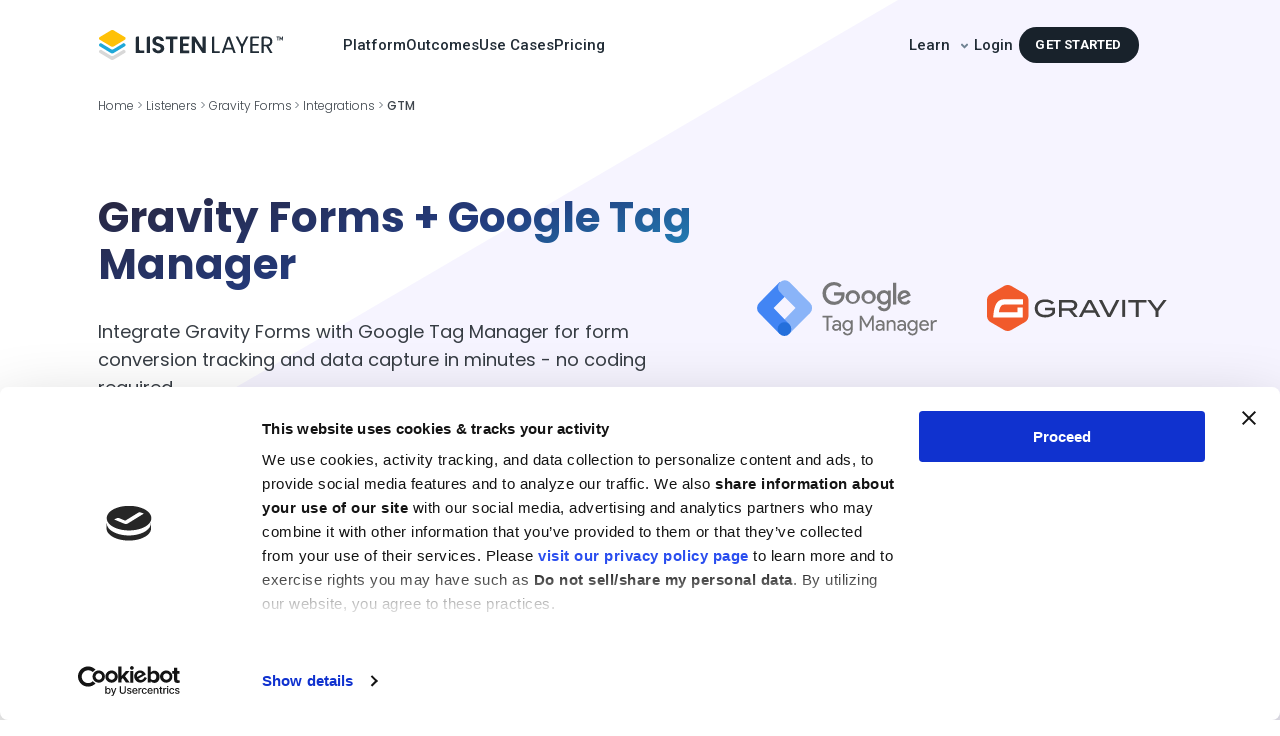

--- FILE ---
content_type: text/html
request_url: https://www.listenlayer.com/listeners/gravity-forms/tracking-integrations/google-tag-manager/
body_size: 124712
content:
<!DOCTYPE html><html lang="en"><head><meta charSet="utf-8"/><meta http-equiv="x-ua-compatible" content="ie=edge"/><meta name="viewport" content="width=device-width, initial-scale=1, shrink-to-fit=no"/><style data-href="/styles.883641019c3a7e725f89.css" id="gatsby-global-css">.inline-gatsby-image-wrapper,.inline-gatsby-image-wrapper span{display:inline-block}html{font:112.5%/1.45em georgia,serif,sans-serif;box-sizing:border-box;overflow-y:scroll}body{-webkit-font-smoothing:antialiased;-moz-osx-font-smoothing:grayscale;color:rgba(0,0,0,.8);font-family:georgia,serif;word-wrap:break-word;-webkit-font-kerning:normal;font-kerning:normal;-ms-font-feature-settings:"kern","liga","clig","calt";font-feature-settings:"kern","liga","clig","calt"}article,aside,details,figcaption,figure,footer,header,main,menu,nav,section,summary{display:block}audio,canvas,progress,video{display:inline-block}[hidden],template{display:none}a{-webkit-text-decoration-skip:objects}a:active,a:hover{outline-width:0}abbr[title]{border-bottom:1px dotted rgba(0,0,0,.5);cursor:help;text-decoration:none}b,strong{font-weight:inherit}dfn{font-style:italic}h1{padding:0;margin:0 0 1.45rem;color:inherit;font-family:-apple-system,BlinkMacSystemFont,Segoe UI,Roboto,Oxygen,Ubuntu,Cantarell,Fira Sans,Droid Sans,Helvetica Neue,sans-serif;font-weight:700;text-rendering:optimizeLegibility;font-size:2.25rem;line-height:1.1}mark{background-color:#ff0;color:#000}img{padding:0;margin:0 0 1.45rem}svg:not(:root){overflow:hidden}code,kbd,pre,samp{font-family:monospace}figure{padding:0;margin:0 0 1.45rem}hr{padding:0;margin:0 0 calc(1.45rem - 1px);background:rgba(0,0,0,.2);border:none;height:1px}button,input,optgroup,select,textarea{font:inherit}optgroup{font-weight:700}[type=reset],[type=submit],button,html [type=button]{-webkit-appearance:button}[type=button]:-moz-focusring,[type=reset]:-moz-focusring,[type=submit]:-moz-focusring,button:-moz-focusring{outline:1px dotted ButtonText}fieldset{margin:0 0 1.45rem}legend{box-sizing:border-box;display:table}[type=checkbox],[type=radio]{box-sizing:border-box;padding:0}[type=search]{-webkit-appearance:textfield}[type=search]::-webkit-search-cancel-button,[type=search]::-webkit-search-decoration{-webkit-appearance:none}::-webkit-input-placeholder{color:inherit;opacity:.54}*,:after,:before{box-sizing:inherit}h2{font-size:1.62671rem}h2,h3{padding:0;margin:0 0 1.45rem;color:inherit;font-family:-apple-system,BlinkMacSystemFont,Segoe UI,Roboto,Oxygen,Ubuntu,Cantarell,Fira Sans,Droid Sans,Helvetica Neue,sans-serif;font-weight:700;text-rendering:optimizeLegibility;line-height:1.1}h3{font-size:1.38316rem}h4{font-size:1rem}h4,h5{padding:0;margin:0 0 1.45rem;color:inherit;font-family:-apple-system,BlinkMacSystemFont,Segoe UI,Roboto,Oxygen,Ubuntu,Cantarell,Fira Sans,Droid Sans,Helvetica Neue,sans-serif;font-weight:700;text-rendering:optimizeLegibility;line-height:1.1}h5{font-size:.85028rem}h6{color:inherit;font-family:-apple-system,BlinkMacSystemFont,Segoe UI,Roboto,Oxygen,Ubuntu,Cantarell,Fira Sans,Droid Sans,Helvetica Neue,sans-serif;font-weight:700;text-rendering:optimizeLegibility;font-size:.78405rem;line-height:1.1}h6,hgroup{padding:0;margin:0 0 1.45rem}ol,ul{padding:0;margin:0 0 1.45rem 1.45rem;list-style-position:outside;list-style-image:none}dd,dl,p{padding:0}dd,dl,p,pre{margin:0 0 1.45rem}pre{font-size:.85rem;line-height:1.42;background:rgba(0,0,0,.04);border-radius:3px;word-wrap:normal;padding:1.45rem}table{padding:0;margin:0 0 1.45rem;font-size:1rem;line-height:1.45rem;width:100%}blockquote{padding:0;margin:0 1.45rem 1.45rem}address,form,iframe,noscript{padding:0;margin:0 0 1.45rem}th{font-weight:700}li{margin-bottom:.725rem}ol li,ul li{padding-left:0}li>ol,li>ul{margin-left:1.45rem;margin-bottom:.725rem;margin-top:.725rem}blockquote :last-child,li :last-child,p :last-child{margin-bottom:0}li>p{margin-bottom:.725rem}code,kbd,samp{font-size:.85rem;line-height:1.45rem}abbr,acronym{border-bottom:1px dotted rgba(0,0,0,.5);cursor:help}td,th,thead{text-align:left}td,th{border-bottom:1px solid rgba(0,0,0,.12);font-feature-settings:"tnum";-moz-font-feature-settings:"tnum";-ms-font-feature-settings:"tnum";-webkit-font-feature-settings:"tnum";padding:.725rem .96667rem calc(.725rem - 1px)}td:first-child,th:first-child{padding-left:0}td:last-child,th:last-child{padding-right:0}code,tt{background-color:rgba(0,0,0,.04);border-radius:3px;font-family:SFMono-Regular,Consolas,Roboto Mono,Droid Sans Mono,Liberation Mono,Menlo,Courier,monospace;padding:.2em 0}pre code{background:none;line-height:1.42}code:after,code:before,tt:after,tt:before{letter-spacing:-.2em;content:" "}pre code:after,pre code:before,pre tt:after,pre tt:before{content:""}@media only screen and (max-width:480px){html{font-size:100%}}

/*!
 * Bootstrap v4.6.0 (https://getbootstrap.com/)
 * Copyright 2011-2021 The Bootstrap Authors
 * Copyright 2011-2021 Twitter, Inc.
 * Licensed under MIT (https://github.com/twbs/bootstrap/blob/main/LICENSE)
 */:root{--blue:#007bff;--indigo:#6610f2;--purple:#6f42c1;--pink:#e83e8c;--red:#dc3545;--orange:#fd7e14;--yellow:#ffc107;--green:#28a745;--teal:#20c997;--cyan:#17a2b8;--white:#fff;--gray:#6c757d;--gray-dark:#343a40;--primary:#007bff;--secondary:#6c757d;--success:#28a745;--info:#17a2b8;--warning:#ffc107;--danger:#dc3545;--light:#f8f9fa;--dark:#343a40;--breakpoint-xs:0;--breakpoint-sm:576px;--breakpoint-md:768px;--breakpoint-lg:992px;--breakpoint-xl:1200px;--font-family-sans-serif:-apple-system,BlinkMacSystemFont,"Segoe UI",Roboto,"Helvetica Neue",Arial,"Noto Sans","Liberation Sans",sans-serif,"Apple Color Emoji","Segoe UI Emoji","Segoe UI Symbol","Noto Color Emoji";--font-family-monospace:SFMono-Regular,Menlo,Monaco,Consolas,"Liberation Mono","Courier New",monospace}*,:after,:before{box-sizing:border-box}html{font-family:sans-serif;line-height:1.15;-webkit-tap-highlight-color:transparent}article,aside,figcaption,figure,footer,header,hgroup,main,nav,section{display:block}body{margin:0;font-family:-apple-system,BlinkMacSystemFont,Segoe UI,Roboto,Helvetica Neue,Arial,Noto Sans,Liberation Sans,sans-serif,Apple Color Emoji,Segoe UI Emoji,Segoe UI Symbol,Noto Color Emoji;font-size:1rem;font-weight:400;line-height:1.5;color:#212529;text-align:left;background-color:#fff}[tabindex="-1"]:focus:not(:focus-visible){outline:0!important}hr{box-sizing:content-box;height:0;overflow:visible}h1,h2,h3,h4,h5,h6{margin-top:0;margin-bottom:.5rem}p{margin-top:0;margin-bottom:1rem}abbr[data-original-title],abbr[title]{text-decoration:underline;-webkit-text-decoration:underline dotted;text-decoration:underline dotted;cursor:help;border-bottom:0;-webkit-text-decoration-skip-ink:none;text-decoration-skip-ink:none}address{font-style:normal;line-height:inherit}address,dl,ol,ul{margin-bottom:1rem}dl,ol,ul{margin-top:0}ol ol,ol ul,ul ol,ul ul{margin-bottom:0}dt{font-weight:700}dd{margin-bottom:.5rem;margin-left:0}blockquote{margin:0 0 1rem}b,strong{font-weight:bolder}small{font-size:80%}sub,sup{position:relative;font-size:75%;line-height:0;vertical-align:baseline}sub{bottom:-.25em}sup{top:-.5em}a{color:#007bff;background-color:transparent}a:hover{color:#0056b3;text-decoration:underline}a:not([href]):not([class]),a:not([href]):not([class]):hover{color:inherit;text-decoration:none}code,kbd,pre,samp{font-family:SFMono-Regular,Menlo,Monaco,Consolas,Liberation Mono,Courier New,monospace;font-size:1em}pre{margin-top:0;margin-bottom:1rem;overflow:auto;-ms-overflow-style:scrollbar}figure{margin:0 0 1rem}img{border-style:none}svg{overflow:hidden;vertical-align:middle}caption{padding-top:.75rem;padding-bottom:.75rem;color:#6c757d;text-align:left;caption-side:bottom}th{text-align:inherit;text-align:-webkit-match-parent}label{display:inline-block;margin-bottom:.5rem}button{border-radius:0}button:focus:not(:focus-visible){outline:0}button,input,optgroup,select,textarea{margin:0;font-family:inherit;font-size:inherit;line-height:inherit}button,input{overflow:visible}[role=button]{cursor:pointer}select{word-wrap:normal}[type=button],[type=reset],[type=submit],button{-webkit-appearance:button}[type=button]:not(:disabled),[type=reset]:not(:disabled),[type=submit]:not(:disabled),button:not(:disabled){cursor:pointer}[type=button]::-moz-focus-inner,[type=reset]::-moz-focus-inner,[type=submit]::-moz-focus-inner,button::-moz-focus-inner{padding:0;border-style:none}fieldset{min-width:0}legend{display:block;width:100%;max-width:100%;margin-bottom:.5rem;font-size:1.5rem;line-height:inherit;color:inherit}progress{vertical-align:baseline}[type=number]::-webkit-inner-spin-button,[type=number]::-webkit-outer-spin-button{height:auto}[type=search]{outline-offset:-2px;-webkit-appearance:none}[type=search]::-webkit-search-decoration{-webkit-appearance:none}::-webkit-file-upload-button{font:inherit;-webkit-appearance:button}output{display:inline-block}summary{display:list-item;cursor:pointer}template{display:none}[hidden]{display:none!important}.h1,.h2,.h3,.h4,.h5,.h6,h1,h2,h3,h4,h5,h6{margin-bottom:.5rem;font-weight:500;line-height:1.2}.h1,h1{font-size:2.5rem}.h2,h2{font-size:2rem}.h3,h3{font-size:1.75rem}.h4,h4{font-size:1.5rem}.h5,h5{font-size:1.25rem}.h6,h6{font-size:1rem}.lead{font-size:1.25rem;font-weight:300}.display-1{font-size:6rem}.display-1,.display-2{font-weight:300;line-height:1.2}.display-2{font-size:5.5rem}.display-3{font-size:4.5rem}.display-3,.display-4{font-weight:300;line-height:1.2}.display-4{font-size:3.5rem}hr{margin-top:1rem;margin-bottom:1rem;border:0;border-top:1px solid rgba(0,0,0,.1)}.small,small{font-size:80%;font-weight:400}.mark,mark{padding:.2em;background-color:#fcf8e3}.list-inline,.list-unstyled{padding-left:0;list-style:none}.list-inline-item{display:inline-block}.list-inline-item:not(:last-child){margin-right:.5rem}.initialism{font-size:90%;text-transform:uppercase}.blockquote{margin-bottom:1rem;font-size:1.25rem}.blockquote-footer{display:block;font-size:80%;color:#6c757d}.blockquote-footer:before{content:"\2014\A0"}.img-fluid,.img-thumbnail{max-width:100%;height:auto}.img-thumbnail{padding:.25rem;background-color:#fff;border:1px solid #dee2e6;border-radius:.25rem}.figure{display:inline-block}.figure-img{margin-bottom:.5rem;line-height:1}.figure-caption{font-size:90%;color:#6c757d}code{font-size:87.5%;color:#e83e8c;word-wrap:break-word}a>code{color:inherit}kbd{padding:.2rem .4rem;font-size:87.5%;color:#fff;background-color:#212529;border-radius:.2rem}kbd kbd{padding:0;font-size:100%;font-weight:700}pre{display:block;font-size:87.5%;color:#212529}pre code{font-size:inherit;color:inherit;word-break:normal}.pre-scrollable{max-height:340px;overflow-y:scroll}.container,.container-fluid,.container-lg,.container-md,.container-sm,.container-xl{width:100%;padding-right:15px;padding-left:15px;margin-right:auto;margin-left:auto}@media (min-width:576px){.container,.container-sm{max-width:540px}}@media (min-width:768px){.container,.container-md,.container-sm{max-width:720px}}@media (min-width:992px){.container,.container-lg,.container-md,.container-sm{max-width:960px}}@media (min-width:1200px){.container,.container-lg,.container-md,.container-sm,.container-xl{max-width:1140px}}.row{display:flex;flex-wrap:wrap;margin-right:-15px;margin-left:-15px}.no-gutters{margin-right:0;margin-left:0}.no-gutters>.col,.no-gutters>[class*=col-]{padding-right:0;padding-left:0}.col,.col-1,.col-2,.col-3,.col-4,.col-5,.col-6,.col-7,.col-8,.col-9,.col-10,.col-11,.col-12,.col-auto,.col-lg,.col-lg-1,.col-lg-2,.col-lg-3,.col-lg-4,.col-lg-5,.col-lg-6,.col-lg-7,.col-lg-8,.col-lg-9,.col-lg-10,.col-lg-11,.col-lg-12,.col-lg-auto,.col-md,.col-md-1,.col-md-2,.col-md-3,.col-md-4,.col-md-5,.col-md-6,.col-md-7,.col-md-8,.col-md-9,.col-md-10,.col-md-11,.col-md-12,.col-md-auto,.col-sm,.col-sm-1,.col-sm-2,.col-sm-3,.col-sm-4,.col-sm-5,.col-sm-6,.col-sm-7,.col-sm-8,.col-sm-9,.col-sm-10,.col-sm-11,.col-sm-12,.col-sm-auto,.col-xl,.col-xl-1,.col-xl-2,.col-xl-3,.col-xl-4,.col-xl-5,.col-xl-6,.col-xl-7,.col-xl-8,.col-xl-9,.col-xl-10,.col-xl-11,.col-xl-12,.col-xl-auto{position:relative;width:100%;padding-right:15px;padding-left:15px}.col{flex-basis:0;flex-grow:1;max-width:100%}.row-cols-1>*{flex:0 0 100%;max-width:100%}.row-cols-2>*{flex:0 0 50%;max-width:50%}.row-cols-3>*{flex:0 0 33.333333%;max-width:33.333333%}.row-cols-4>*{flex:0 0 25%;max-width:25%}.row-cols-5>*{flex:0 0 20%;max-width:20%}.row-cols-6>*{flex:0 0 16.666667%;max-width:16.666667%}.col-auto{flex:0 0 auto;width:auto;max-width:100%}.col-1{flex:0 0 8.333333%;max-width:8.333333%}.col-2{flex:0 0 16.666667%;max-width:16.666667%}.col-3{flex:0 0 25%;max-width:25%}.col-4{flex:0 0 33.333333%;max-width:33.333333%}.col-5{flex:0 0 41.666667%;max-width:41.666667%}.col-6{flex:0 0 50%;max-width:50%}.col-7{flex:0 0 58.333333%;max-width:58.333333%}.col-8{flex:0 0 66.666667%;max-width:66.666667%}.col-9{flex:0 0 75%;max-width:75%}.col-10{flex:0 0 83.333333%;max-width:83.333333%}.col-11{flex:0 0 91.666667%;max-width:91.666667%}.col-12{flex:0 0 100%;max-width:100%}.order-first{order:-1}.order-last{order:13}.order-0{order:0}.order-1{order:1}.order-2{order:2}.order-3{order:3}.order-4{order:4}.order-5{order:5}.order-6{order:6}.order-7{order:7}.order-8{order:8}.order-9{order:9}.order-10{order:10}.order-11{order:11}.order-12{order:12}.offset-1{margin-left:8.333333%}.offset-2{margin-left:16.666667%}.offset-3{margin-left:25%}.offset-4{margin-left:33.333333%}.offset-5{margin-left:41.666667%}.offset-6{margin-left:50%}.offset-7{margin-left:58.333333%}.offset-8{margin-left:66.666667%}.offset-9{margin-left:75%}.offset-10{margin-left:83.333333%}.offset-11{margin-left:91.666667%}@media (min-width:576px){.col-sm{flex-basis:0;flex-grow:1;max-width:100%}.row-cols-sm-1>*{flex:0 0 100%;max-width:100%}.row-cols-sm-2>*{flex:0 0 50%;max-width:50%}.row-cols-sm-3>*{flex:0 0 33.333333%;max-width:33.333333%}.row-cols-sm-4>*{flex:0 0 25%;max-width:25%}.row-cols-sm-5>*{flex:0 0 20%;max-width:20%}.row-cols-sm-6>*{flex:0 0 16.666667%;max-width:16.666667%}.col-sm-auto{flex:0 0 auto;width:auto;max-width:100%}.col-sm-1{flex:0 0 8.333333%;max-width:8.333333%}.col-sm-2{flex:0 0 16.666667%;max-width:16.666667%}.col-sm-3{flex:0 0 25%;max-width:25%}.col-sm-4{flex:0 0 33.333333%;max-width:33.333333%}.col-sm-5{flex:0 0 41.666667%;max-width:41.666667%}.col-sm-6{flex:0 0 50%;max-width:50%}.col-sm-7{flex:0 0 58.333333%;max-width:58.333333%}.col-sm-8{flex:0 0 66.666667%;max-width:66.666667%}.col-sm-9{flex:0 0 75%;max-width:75%}.col-sm-10{flex:0 0 83.333333%;max-width:83.333333%}.col-sm-11{flex:0 0 91.666667%;max-width:91.666667%}.col-sm-12{flex:0 0 100%;max-width:100%}.order-sm-first{order:-1}.order-sm-last{order:13}.order-sm-0{order:0}.order-sm-1{order:1}.order-sm-2{order:2}.order-sm-3{order:3}.order-sm-4{order:4}.order-sm-5{order:5}.order-sm-6{order:6}.order-sm-7{order:7}.order-sm-8{order:8}.order-sm-9{order:9}.order-sm-10{order:10}.order-sm-11{order:11}.order-sm-12{order:12}.offset-sm-0{margin-left:0}.offset-sm-1{margin-left:8.333333%}.offset-sm-2{margin-left:16.666667%}.offset-sm-3{margin-left:25%}.offset-sm-4{margin-left:33.333333%}.offset-sm-5{margin-left:41.666667%}.offset-sm-6{margin-left:50%}.offset-sm-7{margin-left:58.333333%}.offset-sm-8{margin-left:66.666667%}.offset-sm-9{margin-left:75%}.offset-sm-10{margin-left:83.333333%}.offset-sm-11{margin-left:91.666667%}}@media (min-width:768px){.col-md{flex-basis:0;flex-grow:1;max-width:100%}.row-cols-md-1>*{flex:0 0 100%;max-width:100%}.row-cols-md-2>*{flex:0 0 50%;max-width:50%}.row-cols-md-3>*{flex:0 0 33.333333%;max-width:33.333333%}.row-cols-md-4>*{flex:0 0 25%;max-width:25%}.row-cols-md-5>*{flex:0 0 20%;max-width:20%}.row-cols-md-6>*{flex:0 0 16.666667%;max-width:16.666667%}.col-md-auto{flex:0 0 auto;width:auto;max-width:100%}.col-md-1{flex:0 0 8.333333%;max-width:8.333333%}.col-md-2{flex:0 0 16.666667%;max-width:16.666667%}.col-md-3{flex:0 0 25%;max-width:25%}.col-md-4{flex:0 0 33.333333%;max-width:33.333333%}.col-md-5{flex:0 0 41.666667%;max-width:41.666667%}.col-md-6{flex:0 0 50%;max-width:50%}.col-md-7{flex:0 0 58.333333%;max-width:58.333333%}.col-md-8{flex:0 0 66.666667%;max-width:66.666667%}.col-md-9{flex:0 0 75%;max-width:75%}.col-md-10{flex:0 0 83.333333%;max-width:83.333333%}.col-md-11{flex:0 0 91.666667%;max-width:91.666667%}.col-md-12{flex:0 0 100%;max-width:100%}.order-md-first{order:-1}.order-md-last{order:13}.order-md-0{order:0}.order-md-1{order:1}.order-md-2{order:2}.order-md-3{order:3}.order-md-4{order:4}.order-md-5{order:5}.order-md-6{order:6}.order-md-7{order:7}.order-md-8{order:8}.order-md-9{order:9}.order-md-10{order:10}.order-md-11{order:11}.order-md-12{order:12}.offset-md-0{margin-left:0}.offset-md-1{margin-left:8.333333%}.offset-md-2{margin-left:16.666667%}.offset-md-3{margin-left:25%}.offset-md-4{margin-left:33.333333%}.offset-md-5{margin-left:41.666667%}.offset-md-6{margin-left:50%}.offset-md-7{margin-left:58.333333%}.offset-md-8{margin-left:66.666667%}.offset-md-9{margin-left:75%}.offset-md-10{margin-left:83.333333%}.offset-md-11{margin-left:91.666667%}}@media (min-width:992px){.col-lg{flex-basis:0;flex-grow:1;max-width:100%}.row-cols-lg-1>*{flex:0 0 100%;max-width:100%}.row-cols-lg-2>*{flex:0 0 50%;max-width:50%}.row-cols-lg-3>*{flex:0 0 33.333333%;max-width:33.333333%}.row-cols-lg-4>*{flex:0 0 25%;max-width:25%}.row-cols-lg-5>*{flex:0 0 20%;max-width:20%}.row-cols-lg-6>*{flex:0 0 16.666667%;max-width:16.666667%}.col-lg-auto{flex:0 0 auto;width:auto;max-width:100%}.col-lg-1{flex:0 0 8.333333%;max-width:8.333333%}.col-lg-2{flex:0 0 16.666667%;max-width:16.666667%}.col-lg-3{flex:0 0 25%;max-width:25%}.col-lg-4{flex:0 0 33.333333%;max-width:33.333333%}.col-lg-5{flex:0 0 41.666667%;max-width:41.666667%}.col-lg-6{flex:0 0 50%;max-width:50%}.col-lg-7{flex:0 0 58.333333%;max-width:58.333333%}.col-lg-8{flex:0 0 66.666667%;max-width:66.666667%}.col-lg-9{flex:0 0 75%;max-width:75%}.col-lg-10{flex:0 0 83.333333%;max-width:83.333333%}.col-lg-11{flex:0 0 91.666667%;max-width:91.666667%}.col-lg-12{flex:0 0 100%;max-width:100%}.order-lg-first{order:-1}.order-lg-last{order:13}.order-lg-0{order:0}.order-lg-1{order:1}.order-lg-2{order:2}.order-lg-3{order:3}.order-lg-4{order:4}.order-lg-5{order:5}.order-lg-6{order:6}.order-lg-7{order:7}.order-lg-8{order:8}.order-lg-9{order:9}.order-lg-10{order:10}.order-lg-11{order:11}.order-lg-12{order:12}.offset-lg-0{margin-left:0}.offset-lg-1{margin-left:8.333333%}.offset-lg-2{margin-left:16.666667%}.offset-lg-3{margin-left:25%}.offset-lg-4{margin-left:33.333333%}.offset-lg-5{margin-left:41.666667%}.offset-lg-6{margin-left:50%}.offset-lg-7{margin-left:58.333333%}.offset-lg-8{margin-left:66.666667%}.offset-lg-9{margin-left:75%}.offset-lg-10{margin-left:83.333333%}.offset-lg-11{margin-left:91.666667%}}@media (min-width:1200px){.col-xl{flex-basis:0;flex-grow:1;max-width:100%}.row-cols-xl-1>*{flex:0 0 100%;max-width:100%}.row-cols-xl-2>*{flex:0 0 50%;max-width:50%}.row-cols-xl-3>*{flex:0 0 33.333333%;max-width:33.333333%}.row-cols-xl-4>*{flex:0 0 25%;max-width:25%}.row-cols-xl-5>*{flex:0 0 20%;max-width:20%}.row-cols-xl-6>*{flex:0 0 16.666667%;max-width:16.666667%}.col-xl-auto{flex:0 0 auto;width:auto;max-width:100%}.col-xl-1{flex:0 0 8.333333%;max-width:8.333333%}.col-xl-2{flex:0 0 16.666667%;max-width:16.666667%}.col-xl-3{flex:0 0 25%;max-width:25%}.col-xl-4{flex:0 0 33.333333%;max-width:33.333333%}.col-xl-5{flex:0 0 41.666667%;max-width:41.666667%}.col-xl-6{flex:0 0 50%;max-width:50%}.col-xl-7{flex:0 0 58.333333%;max-width:58.333333%}.col-xl-8{flex:0 0 66.666667%;max-width:66.666667%}.col-xl-9{flex:0 0 75%;max-width:75%}.col-xl-10{flex:0 0 83.333333%;max-width:83.333333%}.col-xl-11{flex:0 0 91.666667%;max-width:91.666667%}.col-xl-12{flex:0 0 100%;max-width:100%}.order-xl-first{order:-1}.order-xl-last{order:13}.order-xl-0{order:0}.order-xl-1{order:1}.order-xl-2{order:2}.order-xl-3{order:3}.order-xl-4{order:4}.order-xl-5{order:5}.order-xl-6{order:6}.order-xl-7{order:7}.order-xl-8{order:8}.order-xl-9{order:9}.order-xl-10{order:10}.order-xl-11{order:11}.order-xl-12{order:12}.offset-xl-0{margin-left:0}.offset-xl-1{margin-left:8.333333%}.offset-xl-2{margin-left:16.666667%}.offset-xl-3{margin-left:25%}.offset-xl-4{margin-left:33.333333%}.offset-xl-5{margin-left:41.666667%}.offset-xl-6{margin-left:50%}.offset-xl-7{margin-left:58.333333%}.offset-xl-8{margin-left:66.666667%}.offset-xl-9{margin-left:75%}.offset-xl-10{margin-left:83.333333%}.offset-xl-11{margin-left:91.666667%}}.table{width:100%;margin-bottom:1rem;color:#212529}.table td,.table th{padding:.75rem;vertical-align:top;border-top:1px solid #dee2e6}.table thead th{vertical-align:bottom;border-bottom:2px solid #dee2e6}.table tbody+tbody{border-top:2px solid #dee2e6}.table-sm td,.table-sm th{padding:.3rem}.table-bordered,.table-bordered td,.table-bordered th{border:1px solid #dee2e6}.table-bordered thead td,.table-bordered thead th{border-bottom-width:2px}.table-borderless tbody+tbody,.table-borderless td,.table-borderless th,.table-borderless thead th{border:0}.table-striped tbody tr:nth-of-type(odd){background-color:rgba(0,0,0,.05)}.table-hover tbody tr:hover{color:#212529;background-color:rgba(0,0,0,.075)}.table-primary,.table-primary>td,.table-primary>th{background-color:#b8daff}.table-primary tbody+tbody,.table-primary td,.table-primary th,.table-primary thead th{border-color:#7abaff}.table-hover .table-primary:hover,.table-hover .table-primary:hover>td,.table-hover .table-primary:hover>th{background-color:#9fcdff}.table-secondary,.table-secondary>td,.table-secondary>th{background-color:#d6d8db}.table-secondary tbody+tbody,.table-secondary td,.table-secondary th,.table-secondary thead th{border-color:#b3b7bb}.table-hover .table-secondary:hover,.table-hover .table-secondary:hover>td,.table-hover .table-secondary:hover>th{background-color:#c8cbcf}.table-success,.table-success>td,.table-success>th{background-color:#c3e6cb}.table-success tbody+tbody,.table-success td,.table-success th,.table-success thead th{border-color:#8fd19e}.table-hover .table-success:hover,.table-hover .table-success:hover>td,.table-hover .table-success:hover>th{background-color:#b1dfbb}.table-info,.table-info>td,.table-info>th{background-color:#bee5eb}.table-info tbody+tbody,.table-info td,.table-info th,.table-info thead th{border-color:#86cfda}.table-hover .table-info:hover,.table-hover .table-info:hover>td,.table-hover .table-info:hover>th{background-color:#abdde5}.table-warning,.table-warning>td,.table-warning>th{background-color:#ffeeba}.table-warning tbody+tbody,.table-warning td,.table-warning th,.table-warning thead th{border-color:#ffdf7e}.table-hover .table-warning:hover,.table-hover .table-warning:hover>td,.table-hover .table-warning:hover>th{background-color:#ffe8a1}.table-danger,.table-danger>td,.table-danger>th{background-color:#f5c6cb}.table-danger tbody+tbody,.table-danger td,.table-danger th,.table-danger thead th{border-color:#ed969e}.table-hover .table-danger:hover,.table-hover .table-danger:hover>td,.table-hover .table-danger:hover>th{background-color:#f1b0b7}.table-light,.table-light>td,.table-light>th{background-color:#fdfdfe}.table-light tbody+tbody,.table-light td,.table-light th,.table-light thead th{border-color:#fbfcfc}.table-hover .table-light:hover,.table-hover .table-light:hover>td,.table-hover .table-light:hover>th{background-color:#ececf6}.table-dark,.table-dark>td,.table-dark>th{background-color:#c6c8ca}.table-dark tbody+tbody,.table-dark td,.table-dark th,.table-dark thead th{border-color:#95999c}.table-hover .table-dark:hover,.table-hover .table-dark:hover>td,.table-hover .table-dark:hover>th{background-color:#b9bbbe}.table-active,.table-active>td,.table-active>th,.table-hover .table-active:hover,.table-hover .table-active:hover>td,.table-hover .table-active:hover>th{background-color:rgba(0,0,0,.075)}.table .thead-dark th{color:#fff;background-color:#343a40;border-color:#454d55}.table .thead-light th{color:#495057;background-color:#e9ecef;border-color:#dee2e6}.table-dark{color:#fff;background-color:#343a40}.table-dark td,.table-dark th,.table-dark thead th{border-color:#454d55}.table-dark.table-bordered{border:0}.table-dark.table-striped tbody tr:nth-of-type(odd){background-color:hsla(0,0%,100%,.05)}.table-dark.table-hover tbody tr:hover{color:#fff;background-color:hsla(0,0%,100%,.075)}@media (max-width:575.98px){.table-responsive-sm{display:block;width:100%;overflow-x:auto;-webkit-overflow-scrolling:touch}.table-responsive-sm>.table-bordered{border:0}}@media (max-width:767.98px){.table-responsive-md{display:block;width:100%;overflow-x:auto;-webkit-overflow-scrolling:touch}.table-responsive-md>.table-bordered{border:0}}@media (max-width:991.98px){.table-responsive-lg{display:block;width:100%;overflow-x:auto;-webkit-overflow-scrolling:touch}.table-responsive-lg>.table-bordered{border:0}}@media (max-width:1199.98px){.table-responsive-xl{display:block;width:100%;overflow-x:auto;-webkit-overflow-scrolling:touch}.table-responsive-xl>.table-bordered{border:0}}.table-responsive{display:block;width:100%;overflow-x:auto;-webkit-overflow-scrolling:touch}.table-responsive>.table-bordered{border:0}.form-control{display:block;width:100%;height:calc(1.5em + .75rem + 2px);padding:.375rem .75rem;font-size:1rem;font-weight:400;line-height:1.5;color:#495057;background-color:#fff;background-clip:padding-box;border:1px solid #ced4da;border-radius:.25rem;transition:border-color .15s ease-in-out,box-shadow .15s ease-in-out}@media (prefers-reduced-motion:reduce){.form-control{transition:none}}.form-control::-ms-expand{background-color:transparent;border:0}.form-control:-moz-focusring{color:transparent;text-shadow:0 0 0 #495057}.form-control:focus{color:#495057;background-color:#fff;border-color:#80bdff;outline:0;box-shadow:0 0 0 .2rem rgba(0,123,255,.25)}.form-control:-ms-input-placeholder{color:#6c757d;opacity:1}.form-control::placeholder{color:#6c757d;opacity:1}.form-control:disabled,.form-control[readonly]{background-color:#e9ecef;opacity:1}input[type=date].form-control,input[type=datetime-local].form-control,input[type=month].form-control,input[type=time].form-control{-webkit-appearance:none;-moz-appearance:none;appearance:none}select.form-control:focus::-ms-value{color:#495057;background-color:#fff}.form-control-file,.form-control-range{display:block;width:100%}.col-form-label{padding-top:calc(.375rem + 1px);padding-bottom:calc(.375rem + 1px);margin-bottom:0;font-size:inherit;line-height:1.5}.col-form-label-lg{padding-top:calc(.5rem + 1px);padding-bottom:calc(.5rem + 1px);font-size:1.25rem;line-height:1.5}.col-form-label-sm{padding-top:calc(.25rem + 1px);padding-bottom:calc(.25rem + 1px);font-size:.875rem;line-height:1.5}.form-control-plaintext{display:block;width:100%;padding:.375rem 0;margin-bottom:0;font-size:1rem;line-height:1.5;color:#212529;background-color:transparent;border:solid transparent;border-width:1px 0}.form-control-plaintext.form-control-lg,.form-control-plaintext.form-control-sm{padding-right:0;padding-left:0}.form-control-sm{height:calc(1.5em + .5rem + 2px);padding:.25rem .5rem;font-size:.875rem;line-height:1.5;border-radius:.2rem}.form-control-lg{height:calc(1.5em + 1rem + 2px);padding:.5rem 1rem;font-size:1.25rem;line-height:1.5;border-radius:.3rem}select.form-control[multiple],select.form-control[size],textarea.form-control{height:auto}.form-group{margin-bottom:1rem}.form-text{display:block;margin-top:.25rem}.form-row{display:flex;flex-wrap:wrap;margin-right:-5px;margin-left:-5px}.form-row>.col,.form-row>[class*=col-]{padding-right:5px;padding-left:5px}.form-check{position:relative;display:block;padding-left:1.25rem}.form-check-input{position:absolute;margin-top:.3rem;margin-left:-1.25rem}.form-check-input:disabled~.form-check-label,.form-check-input[disabled]~.form-check-label{color:#6c757d}.form-check-label{margin-bottom:0}.form-check-inline{display:inline-flex;align-items:center;padding-left:0;margin-right:.75rem}.form-check-inline .form-check-input{position:static;margin-top:0;margin-right:.3125rem;margin-left:0}.valid-feedback{display:none;width:100%;margin-top:.25rem;font-size:80%;color:#28a745}.valid-tooltip{position:absolute;top:100%;left:0;z-index:5;display:none;max-width:100%;padding:.25rem .5rem;margin-top:.1rem;font-size:.875rem;line-height:1.5;color:#fff;background-color:rgba(40,167,69,.9);border-radius:.25rem}.form-row>.col>.valid-tooltip,.form-row>[class*=col-]>.valid-tooltip{left:5px}.is-valid~.valid-feedback,.is-valid~.valid-tooltip,.was-validated :valid~.valid-feedback,.was-validated :valid~.valid-tooltip{display:block}.form-control.is-valid,.was-validated .form-control:valid{border-color:#28a745;padding-right:calc(1.5em + .75rem);background-image:url("data:image/svg+xml;charset=utf-8,%3Csvg xmlns='http://www.w3.org/2000/svg' width='8' height='8' viewBox='0 0 8 8'%3E%3Cpath fill='%2328a745' d='M2.3 6.73L.6 4.53c-.4-1.04.46-1.4 1.1-.8l1.1 1.4 3.4-3.8c.6-.63 1.6-.27 1.2.7l-4 4.6c-.43.5-.8.4-1.1.1z'/%3E%3C/svg%3E");background-repeat:no-repeat;background-position:right calc(.375em + .1875rem) center;background-size:calc(.75em + .375rem) calc(.75em + .375rem)}.form-control.is-valid:focus,.was-validated .form-control:valid:focus{border-color:#28a745;box-shadow:0 0 0 .2rem rgba(40,167,69,.25)}.was-validated textarea.form-control:valid,textarea.form-control.is-valid{padding-right:calc(1.5em + .75rem);background-position:top calc(.375em + .1875rem) right calc(.375em + .1875rem)}.custom-select.is-valid,.was-validated .custom-select:valid{border-color:#28a745;padding-right:calc(.75em + 2.3125rem);background:url("data:image/svg+xml;charset=utf-8,%3Csvg xmlns='http://www.w3.org/2000/svg' width='4' height='5' viewBox='0 0 4 5'%3E%3Cpath fill='%23343a40' d='M2 0L0 2h4zm0 5L0 3h4z'/%3E%3C/svg%3E") right .75rem center/8px 10px no-repeat,#fff url("data:image/svg+xml;charset=utf-8,%3Csvg xmlns='http://www.w3.org/2000/svg' width='8' height='8' viewBox='0 0 8 8'%3E%3Cpath fill='%2328a745' d='M2.3 6.73L.6 4.53c-.4-1.04.46-1.4 1.1-.8l1.1 1.4 3.4-3.8c.6-.63 1.6-.27 1.2.7l-4 4.6c-.43.5-.8.4-1.1.1z'/%3E%3C/svg%3E") center right 1.75rem/calc(.75em + .375rem) calc(.75em + .375rem) no-repeat}.custom-select.is-valid:focus,.was-validated .custom-select:valid:focus{border-color:#28a745;box-shadow:0 0 0 .2rem rgba(40,167,69,.25)}.form-check-input.is-valid~.form-check-label,.was-validated .form-check-input:valid~.form-check-label{color:#28a745}.form-check-input.is-valid~.valid-feedback,.form-check-input.is-valid~.valid-tooltip,.was-validated .form-check-input:valid~.valid-feedback,.was-validated .form-check-input:valid~.valid-tooltip{display:block}.custom-control-input.is-valid~.custom-control-label,.was-validated .custom-control-input:valid~.custom-control-label{color:#28a745}.custom-control-input.is-valid~.custom-control-label:before,.was-validated .custom-control-input:valid~.custom-control-label:before{border-color:#28a745}.custom-control-input.is-valid:checked~.custom-control-label:before,.was-validated .custom-control-input:valid:checked~.custom-control-label:before{border-color:#34ce57;background-color:#34ce57}.custom-control-input.is-valid:focus~.custom-control-label:before,.was-validated .custom-control-input:valid:focus~.custom-control-label:before{box-shadow:0 0 0 .2rem rgba(40,167,69,.25)}.custom-control-input.is-valid:focus:not(:checked)~.custom-control-label:before,.custom-file-input.is-valid~.custom-file-label,.was-validated .custom-control-input:valid:focus:not(:checked)~.custom-control-label:before,.was-validated .custom-file-input:valid~.custom-file-label{border-color:#28a745}.custom-file-input.is-valid:focus~.custom-file-label,.was-validated .custom-file-input:valid:focus~.custom-file-label{border-color:#28a745;box-shadow:0 0 0 .2rem rgba(40,167,69,.25)}.invalid-feedback{display:none;width:100%;margin-top:.25rem;font-size:80%;color:#dc3545}.invalid-tooltip{position:absolute;top:100%;left:0;z-index:5;display:none;max-width:100%;padding:.25rem .5rem;margin-top:.1rem;font-size:.875rem;line-height:1.5;color:#fff;background-color:rgba(220,53,69,.9);border-radius:.25rem}.form-row>.col>.invalid-tooltip,.form-row>[class*=col-]>.invalid-tooltip{left:5px}.is-invalid~.invalid-feedback,.is-invalid~.invalid-tooltip,.was-validated :invalid~.invalid-feedback,.was-validated :invalid~.invalid-tooltip{display:block}.form-control.is-invalid,.was-validated .form-control:invalid{border-color:#dc3545;padding-right:calc(1.5em + .75rem);background-image:url("data:image/svg+xml;charset=utf-8,%3Csvg xmlns='http://www.w3.org/2000/svg' width='12' height='12' fill='none' stroke='%23dc3545' viewBox='0 0 12 12'%3E%3Ccircle cx='6' cy='6' r='4.5'/%3E%3Cpath stroke-linejoin='round' d='M5.8 3.6h.4L6 6.5z'/%3E%3Ccircle cx='6' cy='8.2' r='.6' fill='%23dc3545' stroke='none'/%3E%3C/svg%3E");background-repeat:no-repeat;background-position:right calc(.375em + .1875rem) center;background-size:calc(.75em + .375rem) calc(.75em + .375rem)}.form-control.is-invalid:focus,.was-validated .form-control:invalid:focus{border-color:#dc3545;box-shadow:0 0 0 .2rem rgba(220,53,69,.25)}.was-validated textarea.form-control:invalid,textarea.form-control.is-invalid{padding-right:calc(1.5em + .75rem);background-position:top calc(.375em + .1875rem) right calc(.375em + .1875rem)}.custom-select.is-invalid,.was-validated .custom-select:invalid{border-color:#dc3545;padding-right:calc(.75em + 2.3125rem);background:url("data:image/svg+xml;charset=utf-8,%3Csvg xmlns='http://www.w3.org/2000/svg' width='4' height='5' viewBox='0 0 4 5'%3E%3Cpath fill='%23343a40' d='M2 0L0 2h4zm0 5L0 3h4z'/%3E%3C/svg%3E") right .75rem center/8px 10px no-repeat,#fff url("data:image/svg+xml;charset=utf-8,%3Csvg xmlns='http://www.w3.org/2000/svg' width='12' height='12' fill='none' stroke='%23dc3545' viewBox='0 0 12 12'%3E%3Ccircle cx='6' cy='6' r='4.5'/%3E%3Cpath stroke-linejoin='round' d='M5.8 3.6h.4L6 6.5z'/%3E%3Ccircle cx='6' cy='8.2' r='.6' fill='%23dc3545' stroke='none'/%3E%3C/svg%3E") center right 1.75rem/calc(.75em + .375rem) calc(.75em + .375rem) no-repeat}.custom-select.is-invalid:focus,.was-validated .custom-select:invalid:focus{border-color:#dc3545;box-shadow:0 0 0 .2rem rgba(220,53,69,.25)}.form-check-input.is-invalid~.form-check-label,.was-validated .form-check-input:invalid~.form-check-label{color:#dc3545}.form-check-input.is-invalid~.invalid-feedback,.form-check-input.is-invalid~.invalid-tooltip,.was-validated .form-check-input:invalid~.invalid-feedback,.was-validated .form-check-input:invalid~.invalid-tooltip{display:block}.custom-control-input.is-invalid~.custom-control-label,.was-validated .custom-control-input:invalid~.custom-control-label{color:#dc3545}.custom-control-input.is-invalid~.custom-control-label:before,.was-validated .custom-control-input:invalid~.custom-control-label:before{border-color:#dc3545}.custom-control-input.is-invalid:checked~.custom-control-label:before,.was-validated .custom-control-input:invalid:checked~.custom-control-label:before{border-color:#e4606d;background-color:#e4606d}.custom-control-input.is-invalid:focus~.custom-control-label:before,.was-validated .custom-control-input:invalid:focus~.custom-control-label:before{box-shadow:0 0 0 .2rem rgba(220,53,69,.25)}.custom-control-input.is-invalid:focus:not(:checked)~.custom-control-label:before,.custom-file-input.is-invalid~.custom-file-label,.was-validated .custom-control-input:invalid:focus:not(:checked)~.custom-control-label:before,.was-validated .custom-file-input:invalid~.custom-file-label{border-color:#dc3545}.custom-file-input.is-invalid:focus~.custom-file-label,.was-validated .custom-file-input:invalid:focus~.custom-file-label{border-color:#dc3545;box-shadow:0 0 0 .2rem rgba(220,53,69,.25)}.form-inline{display:flex;flex-flow:row wrap;align-items:center}.form-inline .form-check{width:100%}@media (min-width:576px){.form-inline label{justify-content:center}.form-inline .form-group,.form-inline label{display:flex;align-items:center;margin-bottom:0}.form-inline .form-group{flex:0 0 auto;flex-flow:row wrap}.form-inline .form-control{display:inline-block;width:auto;vertical-align:middle}.form-inline .form-control-plaintext{display:inline-block}.form-inline .custom-select,.form-inline .input-group{width:auto}.form-inline .form-check{display:flex;align-items:center;justify-content:center;width:auto;padding-left:0}.form-inline .form-check-input{position:relative;flex-shrink:0;margin-top:0;margin-right:.25rem;margin-left:0}.form-inline .custom-control{align-items:center;justify-content:center}.form-inline .custom-control-label{margin-bottom:0}}.btn{display:inline-block;font-weight:400;color:#212529;text-align:center;vertical-align:middle;-webkit-user-select:none;-ms-user-select:none;user-select:none;background-color:transparent;border:1px solid transparent;padding:.375rem .75rem;font-size:1rem;line-height:1.5;border-radius:.25rem;transition:color .15s ease-in-out,background-color .15s ease-in-out,border-color .15s ease-in-out,box-shadow .15s ease-in-out}@media (prefers-reduced-motion:reduce){.btn{transition:none}}.btn:hover{color:#212529;text-decoration:none}.btn.focus,.btn:focus{outline:0;box-shadow:0 0 0 .2rem rgba(0,123,255,.25)}.btn.disabled,.btn:disabled{opacity:.65}.btn:not(:disabled):not(.disabled){cursor:pointer}a.btn.disabled,fieldset:disabled a.btn{pointer-events:none}.btn-primary{color:#fff;background-color:#007bff;border-color:#007bff}.btn-primary.focus,.btn-primary:focus,.btn-primary:hover{color:#fff;background-color:#0069d9;border-color:#0062cc}.btn-primary.focus,.btn-primary:focus{box-shadow:0 0 0 .2rem rgba(38,143,255,.5)}.btn-primary.disabled,.btn-primary:disabled{color:#fff;background-color:#007bff;border-color:#007bff}.btn-primary:not(:disabled):not(.disabled).active,.btn-primary:not(:disabled):not(.disabled):active,.show>.btn-primary.dropdown-toggle{color:#fff;background-color:#0062cc;border-color:#005cbf}.btn-primary:not(:disabled):not(.disabled).active:focus,.btn-primary:not(:disabled):not(.disabled):active:focus,.show>.btn-primary.dropdown-toggle:focus{box-shadow:0 0 0 .2rem rgba(38,143,255,.5)}.btn-secondary{color:#fff;background-color:#6c757d;border-color:#6c757d}.btn-secondary.focus,.btn-secondary:focus,.btn-secondary:hover{color:#fff;background-color:#5a6268;border-color:#545b62}.btn-secondary.focus,.btn-secondary:focus{box-shadow:0 0 0 .2rem rgba(130,138,145,.5)}.btn-secondary.disabled,.btn-secondary:disabled{color:#fff;background-color:#6c757d;border-color:#6c757d}.btn-secondary:not(:disabled):not(.disabled).active,.btn-secondary:not(:disabled):not(.disabled):active,.show>.btn-secondary.dropdown-toggle{color:#fff;background-color:#545b62;border-color:#4e555b}.btn-secondary:not(:disabled):not(.disabled).active:focus,.btn-secondary:not(:disabled):not(.disabled):active:focus,.show>.btn-secondary.dropdown-toggle:focus{box-shadow:0 0 0 .2rem rgba(130,138,145,.5)}.btn-success{color:#fff;background-color:#28a745;border-color:#28a745}.btn-success.focus,.btn-success:focus,.btn-success:hover{color:#fff;background-color:#218838;border-color:#1e7e34}.btn-success.focus,.btn-success:focus{box-shadow:0 0 0 .2rem rgba(72,180,97,.5)}.btn-success.disabled,.btn-success:disabled{color:#fff;background-color:#28a745;border-color:#28a745}.btn-success:not(:disabled):not(.disabled).active,.btn-success:not(:disabled):not(.disabled):active,.show>.btn-success.dropdown-toggle{color:#fff;background-color:#1e7e34;border-color:#1c7430}.btn-success:not(:disabled):not(.disabled).active:focus,.btn-success:not(:disabled):not(.disabled):active:focus,.show>.btn-success.dropdown-toggle:focus{box-shadow:0 0 0 .2rem rgba(72,180,97,.5)}.btn-info{color:#fff;background-color:#17a2b8;border-color:#17a2b8}.btn-info.focus,.btn-info:focus,.btn-info:hover{color:#fff;background-color:#138496;border-color:#117a8b}.btn-info.focus,.btn-info:focus{box-shadow:0 0 0 .2rem rgba(58,176,195,.5)}.btn-info.disabled,.btn-info:disabled{color:#fff;background-color:#17a2b8;border-color:#17a2b8}.btn-info:not(:disabled):not(.disabled).active,.btn-info:not(:disabled):not(.disabled):active,.show>.btn-info.dropdown-toggle{color:#fff;background-color:#117a8b;border-color:#10707f}.btn-info:not(:disabled):not(.disabled).active:focus,.btn-info:not(:disabled):not(.disabled):active:focus,.show>.btn-info.dropdown-toggle:focus{box-shadow:0 0 0 .2rem rgba(58,176,195,.5)}.btn-warning{color:#212529;background-color:#ffc107;border-color:#ffc107}.btn-warning.focus,.btn-warning:focus,.btn-warning:hover{color:#212529;background-color:#e0a800;border-color:#d39e00}.btn-warning.focus,.btn-warning:focus{box-shadow:0 0 0 .2rem rgba(222,170,12,.5)}.btn-warning.disabled,.btn-warning:disabled{color:#212529;background-color:#ffc107;border-color:#ffc107}.btn-warning:not(:disabled):not(.disabled).active,.btn-warning:not(:disabled):not(.disabled):active,.show>.btn-warning.dropdown-toggle{color:#212529;background-color:#d39e00;border-color:#c69500}.btn-warning:not(:disabled):not(.disabled).active:focus,.btn-warning:not(:disabled):not(.disabled):active:focus,.show>.btn-warning.dropdown-toggle:focus{box-shadow:0 0 0 .2rem rgba(222,170,12,.5)}.btn-danger{color:#fff;background-color:#dc3545;border-color:#dc3545}.btn-danger.focus,.btn-danger:focus,.btn-danger:hover{color:#fff;background-color:#c82333;border-color:#bd2130}.btn-danger.focus,.btn-danger:focus{box-shadow:0 0 0 .2rem rgba(225,83,97,.5)}.btn-danger.disabled,.btn-danger:disabled{color:#fff;background-color:#dc3545;border-color:#dc3545}.btn-danger:not(:disabled):not(.disabled).active,.btn-danger:not(:disabled):not(.disabled):active,.show>.btn-danger.dropdown-toggle{color:#fff;background-color:#bd2130;border-color:#b21f2d}.btn-danger:not(:disabled):not(.disabled).active:focus,.btn-danger:not(:disabled):not(.disabled):active:focus,.show>.btn-danger.dropdown-toggle:focus{box-shadow:0 0 0 .2rem rgba(225,83,97,.5)}.btn-light{color:#212529;background-color:#f8f9fa;border-color:#f8f9fa}.btn-light.focus,.btn-light:focus,.btn-light:hover{color:#212529;background-color:#e2e6ea;border-color:#dae0e5}.btn-light.focus,.btn-light:focus{box-shadow:0 0 0 .2rem rgba(216,217,219,.5)}.btn-light.disabled,.btn-light:disabled{color:#212529;background-color:#f8f9fa;border-color:#f8f9fa}.btn-light:not(:disabled):not(.disabled).active,.btn-light:not(:disabled):not(.disabled):active,.show>.btn-light.dropdown-toggle{color:#212529;background-color:#dae0e5;border-color:#d3d9df}.btn-light:not(:disabled):not(.disabled).active:focus,.btn-light:not(:disabled):not(.disabled):active:focus,.show>.btn-light.dropdown-toggle:focus{box-shadow:0 0 0 .2rem rgba(216,217,219,.5)}.btn-dark{color:#fff;background-color:#343a40;border-color:#343a40}.btn-dark.focus,.btn-dark:focus,.btn-dark:hover{color:#fff;background-color:#23272b;border-color:#1d2124}.btn-dark.focus,.btn-dark:focus{box-shadow:0 0 0 .2rem rgba(82,88,93,.5)}.btn-dark.disabled,.btn-dark:disabled{color:#fff;background-color:#343a40;border-color:#343a40}.btn-dark:not(:disabled):not(.disabled).active,.btn-dark:not(:disabled):not(.disabled):active,.show>.btn-dark.dropdown-toggle{color:#fff;background-color:#1d2124;border-color:#171a1d}.btn-dark:not(:disabled):not(.disabled).active:focus,.btn-dark:not(:disabled):not(.disabled):active:focus,.show>.btn-dark.dropdown-toggle:focus{box-shadow:0 0 0 .2rem rgba(82,88,93,.5)}.btn-outline-primary{color:#007bff;border-color:#007bff}.btn-outline-primary:hover{color:#fff;background-color:#007bff;border-color:#007bff}.btn-outline-primary.focus,.btn-outline-primary:focus{box-shadow:0 0 0 .2rem rgba(0,123,255,.5)}.btn-outline-primary.disabled,.btn-outline-primary:disabled{color:#007bff;background-color:transparent}.btn-outline-primary:not(:disabled):not(.disabled).active,.btn-outline-primary:not(:disabled):not(.disabled):active,.show>.btn-outline-primary.dropdown-toggle{color:#fff;background-color:#007bff;border-color:#007bff}.btn-outline-primary:not(:disabled):not(.disabled).active:focus,.btn-outline-primary:not(:disabled):not(.disabled):active:focus,.show>.btn-outline-primary.dropdown-toggle:focus{box-shadow:0 0 0 .2rem rgba(0,123,255,.5)}.btn-outline-secondary{color:#6c757d;border-color:#6c757d}.btn-outline-secondary:hover{color:#fff;background-color:#6c757d;border-color:#6c757d}.btn-outline-secondary.focus,.btn-outline-secondary:focus{box-shadow:0 0 0 .2rem rgba(108,117,125,.5)}.btn-outline-secondary.disabled,.btn-outline-secondary:disabled{color:#6c757d;background-color:transparent}.btn-outline-secondary:not(:disabled):not(.disabled).active,.btn-outline-secondary:not(:disabled):not(.disabled):active,.show>.btn-outline-secondary.dropdown-toggle{color:#fff;background-color:#6c757d;border-color:#6c757d}.btn-outline-secondary:not(:disabled):not(.disabled).active:focus,.btn-outline-secondary:not(:disabled):not(.disabled):active:focus,.show>.btn-outline-secondary.dropdown-toggle:focus{box-shadow:0 0 0 .2rem rgba(108,117,125,.5)}.btn-outline-success{color:#28a745;border-color:#28a745}.btn-outline-success:hover{color:#fff;background-color:#28a745;border-color:#28a745}.btn-outline-success.focus,.btn-outline-success:focus{box-shadow:0 0 0 .2rem rgba(40,167,69,.5)}.btn-outline-success.disabled,.btn-outline-success:disabled{color:#28a745;background-color:transparent}.btn-outline-success:not(:disabled):not(.disabled).active,.btn-outline-success:not(:disabled):not(.disabled):active,.show>.btn-outline-success.dropdown-toggle{color:#fff;background-color:#28a745;border-color:#28a745}.btn-outline-success:not(:disabled):not(.disabled).active:focus,.btn-outline-success:not(:disabled):not(.disabled):active:focus,.show>.btn-outline-success.dropdown-toggle:focus{box-shadow:0 0 0 .2rem rgba(40,167,69,.5)}.btn-outline-info{color:#17a2b8;border-color:#17a2b8}.btn-outline-info:hover{color:#fff;background-color:#17a2b8;border-color:#17a2b8}.btn-outline-info.focus,.btn-outline-info:focus{box-shadow:0 0 0 .2rem rgba(23,162,184,.5)}.btn-outline-info.disabled,.btn-outline-info:disabled{color:#17a2b8;background-color:transparent}.btn-outline-info:not(:disabled):not(.disabled).active,.btn-outline-info:not(:disabled):not(.disabled):active,.show>.btn-outline-info.dropdown-toggle{color:#fff;background-color:#17a2b8;border-color:#17a2b8}.btn-outline-info:not(:disabled):not(.disabled).active:focus,.btn-outline-info:not(:disabled):not(.disabled):active:focus,.show>.btn-outline-info.dropdown-toggle:focus{box-shadow:0 0 0 .2rem rgba(23,162,184,.5)}.btn-outline-warning{color:#ffc107;border-color:#ffc107}.btn-outline-warning:hover{color:#212529;background-color:#ffc107;border-color:#ffc107}.btn-outline-warning.focus,.btn-outline-warning:focus{box-shadow:0 0 0 .2rem rgba(255,193,7,.5)}.btn-outline-warning.disabled,.btn-outline-warning:disabled{color:#ffc107;background-color:transparent}.btn-outline-warning:not(:disabled):not(.disabled).active,.btn-outline-warning:not(:disabled):not(.disabled):active,.show>.btn-outline-warning.dropdown-toggle{color:#212529;background-color:#ffc107;border-color:#ffc107}.btn-outline-warning:not(:disabled):not(.disabled).active:focus,.btn-outline-warning:not(:disabled):not(.disabled):active:focus,.show>.btn-outline-warning.dropdown-toggle:focus{box-shadow:0 0 0 .2rem rgba(255,193,7,.5)}.btn-outline-danger{color:#dc3545;border-color:#dc3545}.btn-outline-danger:hover{color:#fff;background-color:#dc3545;border-color:#dc3545}.btn-outline-danger.focus,.btn-outline-danger:focus{box-shadow:0 0 0 .2rem rgba(220,53,69,.5)}.btn-outline-danger.disabled,.btn-outline-danger:disabled{color:#dc3545;background-color:transparent}.btn-outline-danger:not(:disabled):not(.disabled).active,.btn-outline-danger:not(:disabled):not(.disabled):active,.show>.btn-outline-danger.dropdown-toggle{color:#fff;background-color:#dc3545;border-color:#dc3545}.btn-outline-danger:not(:disabled):not(.disabled).active:focus,.btn-outline-danger:not(:disabled):not(.disabled):active:focus,.show>.btn-outline-danger.dropdown-toggle:focus{box-shadow:0 0 0 .2rem rgba(220,53,69,.5)}.btn-outline-light{color:#f8f9fa;border-color:#f8f9fa}.btn-outline-light:hover{color:#212529;background-color:#f8f9fa;border-color:#f8f9fa}.btn-outline-light.focus,.btn-outline-light:focus{box-shadow:0 0 0 .2rem rgba(248,249,250,.5)}.btn-outline-light.disabled,.btn-outline-light:disabled{color:#f8f9fa;background-color:transparent}.btn-outline-light:not(:disabled):not(.disabled).active,.btn-outline-light:not(:disabled):not(.disabled):active,.show>.btn-outline-light.dropdown-toggle{color:#212529;background-color:#f8f9fa;border-color:#f8f9fa}.btn-outline-light:not(:disabled):not(.disabled).active:focus,.btn-outline-light:not(:disabled):not(.disabled):active:focus,.show>.btn-outline-light.dropdown-toggle:focus{box-shadow:0 0 0 .2rem rgba(248,249,250,.5)}.btn-outline-dark{color:#343a40;border-color:#343a40}.btn-outline-dark:hover{color:#fff;background-color:#343a40;border-color:#343a40}.btn-outline-dark.focus,.btn-outline-dark:focus{box-shadow:0 0 0 .2rem rgba(52,58,64,.5)}.btn-outline-dark.disabled,.btn-outline-dark:disabled{color:#343a40;background-color:transparent}.btn-outline-dark:not(:disabled):not(.disabled).active,.btn-outline-dark:not(:disabled):not(.disabled):active,.show>.btn-outline-dark.dropdown-toggle{color:#fff;background-color:#343a40;border-color:#343a40}.btn-outline-dark:not(:disabled):not(.disabled).active:focus,.btn-outline-dark:not(:disabled):not(.disabled):active:focus,.show>.btn-outline-dark.dropdown-toggle:focus{box-shadow:0 0 0 .2rem rgba(52,58,64,.5)}.btn-link{font-weight:400;color:#007bff;text-decoration:none}.btn-link:hover{color:#0056b3}.btn-link.focus,.btn-link:focus,.btn-link:hover{text-decoration:underline}.btn-link.disabled,.btn-link:disabled{color:#6c757d;pointer-events:none}.btn-group-lg>.btn,.btn-lg{padding:.5rem 1rem;font-size:1.25rem;line-height:1.5;border-radius:.3rem}.btn-group-sm>.btn,.btn-sm{padding:.25rem .5rem;font-size:.875rem;line-height:1.5;border-radius:.2rem}.btn-block{display:block;width:100%}.btn-block+.btn-block{margin-top:.5rem}input[type=button].btn-block,input[type=reset].btn-block,input[type=submit].btn-block{width:100%}.fade{transition:opacity .15s linear}@media (prefers-reduced-motion:reduce){.fade{transition:none}}.fade:not(.show){opacity:0}.collapse:not(.show){display:none}.collapsing{position:relative;height:0;overflow:hidden;transition:height .35s ease}@media (prefers-reduced-motion:reduce){.collapsing{transition:none}}.dropdown,.dropleft,.dropright,.dropup{position:relative}.dropdown-toggle{white-space:nowrap}.dropdown-toggle:after{display:inline-block;margin-left:.255em;vertical-align:.255em;content:"";border-top:.3em solid;border-right:.3em solid transparent;border-bottom:0;border-left:.3em solid transparent}.dropdown-toggle:empty:after{margin-left:0}.dropdown-menu{position:absolute;top:100%;left:0;z-index:1000;display:none;float:left;min-width:10rem;padding:.5rem 0;margin:.125rem 0 0;font-size:1rem;color:#212529;text-align:left;list-style:none;background-color:#fff;background-clip:padding-box;border:1px solid rgba(0,0,0,.15);border-radius:.25rem}.dropdown-menu-left{right:auto;left:0}.dropdown-menu-right{right:0;left:auto}@media (min-width:576px){.dropdown-menu-sm-left{right:auto;left:0}.dropdown-menu-sm-right{right:0;left:auto}}@media (min-width:768px){.dropdown-menu-md-left{right:auto;left:0}.dropdown-menu-md-right{right:0;left:auto}}@media (min-width:992px){.dropdown-menu-lg-left{right:auto;left:0}.dropdown-menu-lg-right{right:0;left:auto}}@media (min-width:1200px){.dropdown-menu-xl-left{right:auto;left:0}.dropdown-menu-xl-right{right:0;left:auto}}.dropup .dropdown-menu{top:auto;bottom:100%;margin-top:0;margin-bottom:.125rem}.dropup .dropdown-toggle:after{display:inline-block;margin-left:.255em;vertical-align:.255em;content:"";border-top:0;border-right:.3em solid transparent;border-bottom:.3em solid;border-left:.3em solid transparent}.dropup .dropdown-toggle:empty:after{margin-left:0}.dropright .dropdown-menu{top:0;right:auto;left:100%;margin-top:0;margin-left:.125rem}.dropright .dropdown-toggle:after{display:inline-block;margin-left:.255em;vertical-align:.255em;content:"";border-top:.3em solid transparent;border-right:0;border-bottom:.3em solid transparent;border-left:.3em solid}.dropright .dropdown-toggle:empty:after{margin-left:0}.dropright .dropdown-toggle:after{vertical-align:0}.dropleft .dropdown-menu{top:0;right:100%;left:auto;margin-top:0;margin-right:.125rem}.dropleft .dropdown-toggle:after{display:inline-block;margin-left:.255em;vertical-align:.255em;content:"";display:none}.dropleft .dropdown-toggle:before{display:inline-block;margin-right:.255em;vertical-align:.255em;content:"";border-top:.3em solid transparent;border-right:.3em solid;border-bottom:.3em solid transparent}.dropleft .dropdown-toggle:empty:after{margin-left:0}.dropleft .dropdown-toggle:before{vertical-align:0}.dropdown-menu[x-placement^=bottom],.dropdown-menu[x-placement^=left],.dropdown-menu[x-placement^=right],.dropdown-menu[x-placement^=top]{right:auto;bottom:auto}.dropdown-divider{height:0;margin:.5rem 0;overflow:hidden;border-top:1px solid #e9ecef}.dropdown-item{display:block;width:100%;padding:.25rem 1.5rem;clear:both;font-weight:400;color:#212529;text-align:inherit;white-space:nowrap;background-color:transparent;border:0}.dropdown-item:focus,.dropdown-item:hover{color:#16181b;text-decoration:none;background-color:#e9ecef}.dropdown-item.active,.dropdown-item:active{color:#fff;text-decoration:none;background-color:#007bff}.dropdown-item.disabled,.dropdown-item:disabled{color:#adb5bd;pointer-events:none;background-color:transparent}.dropdown-menu.show{display:block}.dropdown-header{display:block;padding:.5rem 1.5rem;margin-bottom:0;font-size:.875rem;color:#6c757d;white-space:nowrap}.dropdown-item-text{display:block;padding:.25rem 1.5rem;color:#212529}.btn-group,.btn-group-vertical{position:relative;display:inline-flex;vertical-align:middle}.btn-group-vertical>.btn,.btn-group>.btn{position:relative;flex:1 1 auto}.btn-group-vertical>.btn.active,.btn-group-vertical>.btn:active,.btn-group-vertical>.btn:focus,.btn-group-vertical>.btn:hover,.btn-group>.btn.active,.btn-group>.btn:active,.btn-group>.btn:focus,.btn-group>.btn:hover{z-index:1}.btn-toolbar{display:flex;flex-wrap:wrap;justify-content:flex-start}.btn-toolbar .input-group{width:auto}.btn-group>.btn-group:not(:first-child),.btn-group>.btn:not(:first-child){margin-left:-1px}.btn-group>.btn-group:not(:last-child)>.btn,.btn-group>.btn:not(:last-child):not(.dropdown-toggle){border-top-right-radius:0;border-bottom-right-radius:0}.btn-group>.btn-group:not(:first-child)>.btn,.btn-group>.btn:not(:first-child){border-top-left-radius:0;border-bottom-left-radius:0}.dropdown-toggle-split{padding-right:.5625rem;padding-left:.5625rem}.dropdown-toggle-split:after,.dropright .dropdown-toggle-split:after,.dropup .dropdown-toggle-split:after{margin-left:0}.dropleft .dropdown-toggle-split:before{margin-right:0}.btn-group-sm>.btn+.dropdown-toggle-split,.btn-sm+.dropdown-toggle-split{padding-right:.375rem;padding-left:.375rem}.btn-group-lg>.btn+.dropdown-toggle-split,.btn-lg+.dropdown-toggle-split{padding-right:.75rem;padding-left:.75rem}.btn-group-vertical{flex-direction:column;align-items:flex-start;justify-content:center}.btn-group-vertical>.btn,.btn-group-vertical>.btn-group{width:100%}.btn-group-vertical>.btn-group:not(:first-child),.btn-group-vertical>.btn:not(:first-child){margin-top:-1px}.btn-group-vertical>.btn-group:not(:last-child)>.btn,.btn-group-vertical>.btn:not(:last-child):not(.dropdown-toggle){border-bottom-right-radius:0;border-bottom-left-radius:0}.btn-group-vertical>.btn-group:not(:first-child)>.btn,.btn-group-vertical>.btn:not(:first-child){border-top-left-radius:0;border-top-right-radius:0}.btn-group-toggle>.btn,.btn-group-toggle>.btn-group>.btn{margin-bottom:0}.btn-group-toggle>.btn-group>.btn input[type=checkbox],.btn-group-toggle>.btn-group>.btn input[type=radio],.btn-group-toggle>.btn input[type=checkbox],.btn-group-toggle>.btn input[type=radio]{position:absolute;clip:rect(0,0,0,0);pointer-events:none}.input-group{position:relative;display:flex;flex-wrap:wrap;align-items:stretch;width:100%}.input-group>.custom-file,.input-group>.custom-select,.input-group>.form-control,.input-group>.form-control-plaintext{position:relative;flex:1 1 auto;width:1%;min-width:0;margin-bottom:0}.input-group>.custom-file+.custom-file,.input-group>.custom-file+.custom-select,.input-group>.custom-file+.form-control,.input-group>.custom-select+.custom-file,.input-group>.custom-select+.custom-select,.input-group>.custom-select+.form-control,.input-group>.form-control+.custom-file,.input-group>.form-control+.custom-select,.input-group>.form-control+.form-control,.input-group>.form-control-plaintext+.custom-file,.input-group>.form-control-plaintext+.custom-select,.input-group>.form-control-plaintext+.form-control{margin-left:-1px}.input-group>.custom-file .custom-file-input:focus~.custom-file-label,.input-group>.custom-select:focus,.input-group>.form-control:focus{z-index:3}.input-group>.custom-file .custom-file-input:focus{z-index:4}.input-group>.custom-select:not(:first-child),.input-group>.form-control:not(:first-child){border-top-left-radius:0;border-bottom-left-radius:0}.input-group>.custom-file{display:flex;align-items:center}.input-group>.custom-file:not(:first-child) .custom-file-label,.input-group>.custom-file:not(:last-child) .custom-file-label{border-top-left-radius:0;border-bottom-left-radius:0}.input-group.has-validation>.custom-file:nth-last-child(n+3) .custom-file-label:after,.input-group.has-validation>.custom-select:nth-last-child(n+3),.input-group.has-validation>.form-control:nth-last-child(n+3),.input-group:not(.has-validation)>.custom-file:not(:last-child) .custom-file-label:after,.input-group:not(.has-validation)>.custom-select:not(:last-child),.input-group:not(.has-validation)>.form-control:not(:last-child){border-top-right-radius:0;border-bottom-right-radius:0}.input-group-append,.input-group-prepend{display:flex}.input-group-append .btn,.input-group-prepend .btn{position:relative;z-index:2}.input-group-append .btn:focus,.input-group-prepend .btn:focus{z-index:3}.input-group-append .btn+.btn,.input-group-append .btn+.input-group-text,.input-group-append .input-group-text+.btn,.input-group-append .input-group-text+.input-group-text,.input-group-prepend .btn+.btn,.input-group-prepend .btn+.input-group-text,.input-group-prepend .input-group-text+.btn,.input-group-prepend .input-group-text+.input-group-text{margin-left:-1px}.input-group-prepend{margin-right:-1px}.input-group-append{margin-left:-1px}.input-group-text{display:flex;align-items:center;padding:.375rem .75rem;margin-bottom:0;font-size:1rem;font-weight:400;line-height:1.5;color:#495057;text-align:center;white-space:nowrap;background-color:#e9ecef;border:1px solid #ced4da;border-radius:.25rem}.input-group-text input[type=checkbox],.input-group-text input[type=radio]{margin-top:0}.input-group-lg>.custom-select,.input-group-lg>.form-control:not(textarea){height:calc(1.5em + 1rem + 2px)}.input-group-lg>.custom-select,.input-group-lg>.form-control,.input-group-lg>.input-group-append>.btn,.input-group-lg>.input-group-append>.input-group-text,.input-group-lg>.input-group-prepend>.btn,.input-group-lg>.input-group-prepend>.input-group-text{padding:.5rem 1rem;font-size:1.25rem;line-height:1.5;border-radius:.3rem}.input-group-sm>.custom-select,.input-group-sm>.form-control:not(textarea){height:calc(1.5em + .5rem + 2px)}.input-group-sm>.custom-select,.input-group-sm>.form-control,.input-group-sm>.input-group-append>.btn,.input-group-sm>.input-group-append>.input-group-text,.input-group-sm>.input-group-prepend>.btn,.input-group-sm>.input-group-prepend>.input-group-text{padding:.25rem .5rem;font-size:.875rem;line-height:1.5;border-radius:.2rem}.input-group-lg>.custom-select,.input-group-sm>.custom-select{padding-right:1.75rem}.input-group.has-validation>.input-group-append:nth-last-child(n+3)>.btn,.input-group.has-validation>.input-group-append:nth-last-child(n+3)>.input-group-text,.input-group:not(.has-validation)>.input-group-append:not(:last-child)>.btn,.input-group:not(.has-validation)>.input-group-append:not(:last-child)>.input-group-text,.input-group>.input-group-append:last-child>.btn:not(:last-child):not(.dropdown-toggle),.input-group>.input-group-append:last-child>.input-group-text:not(:last-child),.input-group>.input-group-prepend>.btn,.input-group>.input-group-prepend>.input-group-text{border-top-right-radius:0;border-bottom-right-radius:0}.input-group>.input-group-append>.btn,.input-group>.input-group-append>.input-group-text,.input-group>.input-group-prepend:first-child>.btn:not(:first-child),.input-group>.input-group-prepend:first-child>.input-group-text:not(:first-child),.input-group>.input-group-prepend:not(:first-child)>.btn,.input-group>.input-group-prepend:not(:first-child)>.input-group-text{border-top-left-radius:0;border-bottom-left-radius:0}.custom-control{position:relative;z-index:1;display:block;min-height:1.5rem;padding-left:1.5rem;-webkit-print-color-adjust:exact;color-adjust:exact}.custom-control-inline{display:inline-flex;margin-right:1rem}.custom-control-input{position:absolute;left:0;z-index:-1;width:1rem;height:1.25rem;opacity:0}.custom-control-input:checked~.custom-control-label:before{color:#fff;border-color:#007bff;background-color:#007bff}.custom-control-input:focus~.custom-control-label:before{box-shadow:0 0 0 .2rem rgba(0,123,255,.25)}.custom-control-input:focus:not(:checked)~.custom-control-label:before{border-color:#80bdff}.custom-control-input:not(:disabled):active~.custom-control-label:before{color:#fff;background-color:#b3d7ff;border-color:#b3d7ff}.custom-control-input:disabled~.custom-control-label,.custom-control-input[disabled]~.custom-control-label{color:#6c757d}.custom-control-input:disabled~.custom-control-label:before,.custom-control-input[disabled]~.custom-control-label:before{background-color:#e9ecef}.custom-control-label{position:relative;margin-bottom:0;vertical-align:top}.custom-control-label:before{pointer-events:none;background-color:#fff;border:1px solid #adb5bd}.custom-control-label:after,.custom-control-label:before{position:absolute;top:.25rem;left:-1.5rem;display:block;width:1rem;height:1rem;content:""}.custom-control-label:after{background:50%/50% 50% no-repeat}.custom-checkbox .custom-control-label:before{border-radius:.25rem}.custom-checkbox .custom-control-input:checked~.custom-control-label:after{background-image:url("data:image/svg+xml;charset=utf-8,%3Csvg xmlns='http://www.w3.org/2000/svg' width='8' height='8' viewBox='0 0 8 8'%3E%3Cpath fill='%23fff' d='M6.564.75l-3.59 3.612-1.538-1.55L0 4.26l2.974 2.99L8 2.193z'/%3E%3C/svg%3E")}.custom-checkbox .custom-control-input:indeterminate~.custom-control-label:before{border-color:#007bff;background-color:#007bff}.custom-checkbox .custom-control-input:indeterminate~.custom-control-label:after{background-image:url("data:image/svg+xml;charset=utf-8,%3Csvg xmlns='http://www.w3.org/2000/svg' width='4' height='4' viewBox='0 0 4 4'%3E%3Cpath stroke='%23fff' d='M0 2h4'/%3E%3C/svg%3E")}.custom-checkbox .custom-control-input:disabled:checked~.custom-control-label:before{background-color:rgba(0,123,255,.5)}.custom-checkbox .custom-control-input:disabled:indeterminate~.custom-control-label:before{background-color:rgba(0,123,255,.5)}.custom-radio .custom-control-label:before{border-radius:50%}.custom-radio .custom-control-input:checked~.custom-control-label:after{background-image:url("data:image/svg+xml;charset=utf-8,%3Csvg xmlns='http://www.w3.org/2000/svg' width='12' height='12' viewBox='-4 -4 8 8'%3E%3Ccircle r='3' fill='%23fff'/%3E%3C/svg%3E")}.custom-radio .custom-control-input:disabled:checked~.custom-control-label:before{background-color:rgba(0,123,255,.5)}.custom-switch{padding-left:2.25rem}.custom-switch .custom-control-label:before{left:-2.25rem;width:1.75rem;pointer-events:all;border-radius:.5rem}.custom-switch .custom-control-label:after{top:calc(.25rem + 2px);left:calc(-2.25rem + 2px);width:calc(1rem - 4px);height:calc(1rem - 4px);background-color:#adb5bd;border-radius:.5rem;transition:transform .15s ease-in-out,background-color .15s ease-in-out,border-color .15s ease-in-out,box-shadow .15s ease-in-out}@media (prefers-reduced-motion:reduce){.custom-switch .custom-control-label:after{transition:none}}.custom-switch .custom-control-input:checked~.custom-control-label:after{background-color:#fff;transform:translateX(.75rem)}.custom-switch .custom-control-input:disabled:checked~.custom-control-label:before{background-color:rgba(0,123,255,.5)}.custom-select{display:inline-block;width:100%;height:calc(1.5em + .75rem + 2px);padding:.375rem 1.75rem .375rem .75rem;font-size:1rem;font-weight:400;line-height:1.5;color:#495057;vertical-align:middle;background:#fff url("data:image/svg+xml;charset=utf-8,%3Csvg xmlns='http://www.w3.org/2000/svg' width='4' height='5' viewBox='0 0 4 5'%3E%3Cpath fill='%23343a40' d='M2 0L0 2h4zm0 5L0 3h4z'/%3E%3C/svg%3E") right .75rem center/8px 10px no-repeat;border:1px solid #ced4da;border-radius:.25rem;-webkit-appearance:none;-moz-appearance:none;appearance:none}.custom-select:focus{border-color:#80bdff;outline:0;box-shadow:0 0 0 .2rem rgba(0,123,255,.25)}.custom-select:focus::-ms-value{color:#495057;background-color:#fff}.custom-select[multiple],.custom-select[size]:not([size="1"]){height:auto;padding-right:.75rem;background-image:none}.custom-select:disabled{color:#6c757d;background-color:#e9ecef}.custom-select::-ms-expand{display:none}.custom-select:-moz-focusring{color:transparent;text-shadow:0 0 0 #495057}.custom-select-sm{height:calc(1.5em + .5rem + 2px);padding-top:.25rem;padding-bottom:.25rem;padding-left:.5rem;font-size:.875rem}.custom-select-lg{height:calc(1.5em + 1rem + 2px);padding-top:.5rem;padding-bottom:.5rem;padding-left:1rem;font-size:1.25rem}.custom-file{display:inline-block;margin-bottom:0}.custom-file,.custom-file-input{position:relative;width:100%;height:calc(1.5em + .75rem + 2px)}.custom-file-input{z-index:2;margin:0;overflow:hidden;opacity:0}.custom-file-input:focus~.custom-file-label{border-color:#80bdff;box-shadow:0 0 0 .2rem rgba(0,123,255,.25)}.custom-file-input:disabled~.custom-file-label,.custom-file-input[disabled]~.custom-file-label{background-color:#e9ecef}.custom-file-input:lang(en)~.custom-file-label:after{content:"Browse"}.custom-file-input~.custom-file-label[data-browse]:after{content:attr(data-browse)}.custom-file-label{left:0;z-index:1;height:calc(1.5em + .75rem + 2px);overflow:hidden;font-weight:400;background-color:#fff;border:1px solid #ced4da;border-radius:.25rem}.custom-file-label,.custom-file-label:after{position:absolute;top:0;right:0;padding:.375rem .75rem;line-height:1.5;color:#495057}.custom-file-label:after{bottom:0;z-index:3;display:block;height:calc(1.5em + .75rem);content:"Browse";background-color:#e9ecef;border-left:inherit;border-radius:0 .25rem .25rem 0}.custom-range{width:100%;height:1.4rem;padding:0;background-color:transparent;-webkit-appearance:none;-moz-appearance:none;appearance:none}.custom-range:focus{outline:0}.custom-range:focus::-webkit-slider-thumb{box-shadow:0 0 0 1px #fff,0 0 0 .2rem rgba(0,123,255,.25)}.custom-range:focus::-moz-range-thumb{box-shadow:0 0 0 1px #fff,0 0 0 .2rem rgba(0,123,255,.25)}.custom-range:focus::-ms-thumb{box-shadow:0 0 0 1px #fff,0 0 0 .2rem rgba(0,123,255,.25)}.custom-range::-moz-focus-outer{border:0}.custom-range::-webkit-slider-thumb{width:1rem;height:1rem;margin-top:-.25rem;background-color:#007bff;border:0;border-radius:1rem;-webkit-transition:background-color .15s ease-in-out,border-color .15s ease-in-out,box-shadow .15s ease-in-out;transition:background-color .15s ease-in-out,border-color .15s ease-in-out,box-shadow .15s ease-in-out;-webkit-appearance:none;appearance:none}@media (prefers-reduced-motion:reduce){.custom-range::-webkit-slider-thumb{-webkit-transition:none;transition:none}}.custom-range::-webkit-slider-thumb:active{background-color:#b3d7ff}.custom-range::-webkit-slider-runnable-track{width:100%;height:.5rem;color:transparent;cursor:pointer;background-color:#dee2e6;border-color:transparent;border-radius:1rem}.custom-range::-moz-range-thumb{width:1rem;height:1rem;background-color:#007bff;border:0;border-radius:1rem;-moz-transition:background-color .15s ease-in-out,border-color .15s ease-in-out,box-shadow .15s ease-in-out;transition:background-color .15s ease-in-out,border-color .15s ease-in-out,box-shadow .15s ease-in-out;-moz-appearance:none;appearance:none}@media (prefers-reduced-motion:reduce){.custom-range::-moz-range-thumb{-moz-transition:none;transition:none}}.custom-range::-moz-range-thumb:active{background-color:#b3d7ff}.custom-range::-moz-range-track{width:100%;height:.5rem;color:transparent;cursor:pointer;background-color:#dee2e6;border-color:transparent;border-radius:1rem}.custom-range::-ms-thumb{width:1rem;height:1rem;margin-top:0;margin-right:.2rem;margin-left:.2rem;background-color:#007bff;border:0;border-radius:1rem;-ms-transition:background-color .15s ease-in-out,border-color .15s ease-in-out,box-shadow .15s ease-in-out;transition:background-color .15s ease-in-out,border-color .15s ease-in-out,box-shadow .15s ease-in-out;appearance:none}@media (prefers-reduced-motion:reduce){.custom-range::-ms-thumb{-ms-transition:none;transition:none}}.custom-range::-ms-thumb:active{background-color:#b3d7ff}.custom-range::-ms-track{width:100%;height:.5rem;color:transparent;cursor:pointer;background-color:transparent;border-color:transparent;border-width:.5rem}.custom-range::-ms-fill-lower,.custom-range::-ms-fill-upper{background-color:#dee2e6;border-radius:1rem}.custom-range::-ms-fill-upper{margin-right:15px}.custom-range:disabled::-webkit-slider-thumb{background-color:#adb5bd}.custom-range:disabled::-webkit-slider-runnable-track{cursor:default}.custom-range:disabled::-moz-range-thumb{background-color:#adb5bd}.custom-range:disabled::-moz-range-track{cursor:default}.custom-range:disabled::-ms-thumb{background-color:#adb5bd}.custom-control-label:before,.custom-file-label,.custom-select{transition:background-color .15s ease-in-out,border-color .15s ease-in-out,box-shadow .15s ease-in-out}@media (prefers-reduced-motion:reduce){.custom-control-label:before,.custom-file-label,.custom-select{transition:none}}.nav{display:flex;flex-wrap:wrap;padding-left:0;margin-bottom:0;list-style:none}.nav-link{display:block;padding:.5rem 1rem}.nav-link:focus,.nav-link:hover{text-decoration:none}.nav-link.disabled{color:#6c757d;pointer-events:none;cursor:default}.nav-tabs{border-bottom:1px solid #dee2e6}.nav-tabs .nav-link{margin-bottom:-1px;border:1px solid transparent;border-top-left-radius:.25rem;border-top-right-radius:.25rem}.nav-tabs .nav-link:focus,.nav-tabs .nav-link:hover{border-color:#e9ecef #e9ecef #dee2e6}.nav-tabs .nav-link.disabled{color:#6c757d;background-color:transparent;border-color:transparent}.nav-tabs .nav-item.show .nav-link,.nav-tabs .nav-link.active{color:#495057;background-color:#fff;border-color:#dee2e6 #dee2e6 #fff}.nav-tabs .dropdown-menu{margin-top:-1px;border-top-left-radius:0;border-top-right-radius:0}.nav-pills .nav-link{border-radius:.25rem}.nav-pills .nav-link.active,.nav-pills .show>.nav-link{color:#fff;background-color:#007bff}.nav-fill .nav-item,.nav-fill>.nav-link{flex:1 1 auto;text-align:center}.nav-justified .nav-item,.nav-justified>.nav-link{flex-basis:0;flex-grow:1;text-align:center}.tab-content>.tab-pane{display:none}.tab-content>.active{display:block}.navbar{position:relative;padding:.5rem 1rem}.navbar,.navbar .container,.navbar .container-fluid,.navbar .container-lg,.navbar .container-md,.navbar .container-sm,.navbar .container-xl{display:flex;flex-wrap:wrap;align-items:center;justify-content:space-between}.navbar-brand{display:inline-block;padding-top:.3125rem;padding-bottom:.3125rem;margin-right:1rem;font-size:1.25rem;line-height:inherit;white-space:nowrap}.navbar-brand:focus,.navbar-brand:hover{text-decoration:none}.navbar-nav{display:flex;flex-direction:column;padding-left:0;margin-bottom:0;list-style:none}.navbar-nav .nav-link{padding-right:0;padding-left:0}.navbar-nav .dropdown-menu{position:static;float:none}.navbar-text{display:inline-block;padding-top:.5rem;padding-bottom:.5rem}.navbar-collapse{flex-basis:100%;flex-grow:1;align-items:center}.navbar-toggler{padding:.25rem .75rem;font-size:1.25rem;line-height:1;background-color:transparent;border:1px solid transparent;border-radius:.25rem}.navbar-toggler:focus,.navbar-toggler:hover{text-decoration:none}.navbar-toggler-icon{display:inline-block;width:1.5em;height:1.5em;vertical-align:middle;content:"";background:50%/100% 100% no-repeat}.navbar-nav-scroll{max-height:75vh;overflow-y:auto}@media (max-width:575.98px){.navbar-expand-sm>.container,.navbar-expand-sm>.container-fluid,.navbar-expand-sm>.container-lg,.navbar-expand-sm>.container-md,.navbar-expand-sm>.container-sm,.navbar-expand-sm>.container-xl{padding-right:0;padding-left:0}}@media (min-width:576px){.navbar-expand-sm{flex-flow:row nowrap;justify-content:flex-start}.navbar-expand-sm .navbar-nav{flex-direction:row}.navbar-expand-sm .navbar-nav .dropdown-menu{position:absolute}.navbar-expand-sm .navbar-nav .nav-link{padding-right:.5rem;padding-left:.5rem}.navbar-expand-sm>.container,.navbar-expand-sm>.container-fluid,.navbar-expand-sm>.container-lg,.navbar-expand-sm>.container-md,.navbar-expand-sm>.container-sm,.navbar-expand-sm>.container-xl{flex-wrap:nowrap}.navbar-expand-sm .navbar-nav-scroll{overflow:visible}.navbar-expand-sm .navbar-collapse{display:flex!important;flex-basis:auto}.navbar-expand-sm .navbar-toggler{display:none}}@media (max-width:767.98px){.navbar-expand-md>.container,.navbar-expand-md>.container-fluid,.navbar-expand-md>.container-lg,.navbar-expand-md>.container-md,.navbar-expand-md>.container-sm,.navbar-expand-md>.container-xl{padding-right:0;padding-left:0}}@media (min-width:768px){.navbar-expand-md{flex-flow:row nowrap;justify-content:flex-start}.navbar-expand-md .navbar-nav{flex-direction:row}.navbar-expand-md .navbar-nav .dropdown-menu{position:absolute}.navbar-expand-md .navbar-nav .nav-link{padding-right:.5rem;padding-left:.5rem}.navbar-expand-md>.container,.navbar-expand-md>.container-fluid,.navbar-expand-md>.container-lg,.navbar-expand-md>.container-md,.navbar-expand-md>.container-sm,.navbar-expand-md>.container-xl{flex-wrap:nowrap}.navbar-expand-md .navbar-nav-scroll{overflow:visible}.navbar-expand-md .navbar-collapse{display:flex!important;flex-basis:auto}.navbar-expand-md .navbar-toggler{display:none}}@media (max-width:991.98px){.navbar-expand-lg>.container,.navbar-expand-lg>.container-fluid,.navbar-expand-lg>.container-lg,.navbar-expand-lg>.container-md,.navbar-expand-lg>.container-sm,.navbar-expand-lg>.container-xl{padding-right:0;padding-left:0}}@media (min-width:992px){.navbar-expand-lg{flex-flow:row nowrap;justify-content:flex-start}.navbar-expand-lg .navbar-nav{flex-direction:row}.navbar-expand-lg .navbar-nav .dropdown-menu{position:absolute}.navbar-expand-lg .navbar-nav .nav-link{padding-right:.5rem;padding-left:.5rem}.navbar-expand-lg>.container,.navbar-expand-lg>.container-fluid,.navbar-expand-lg>.container-lg,.navbar-expand-lg>.container-md,.navbar-expand-lg>.container-sm,.navbar-expand-lg>.container-xl{flex-wrap:nowrap}.navbar-expand-lg .navbar-nav-scroll{overflow:visible}.navbar-expand-lg .navbar-collapse{display:flex!important;flex-basis:auto}.navbar-expand-lg .navbar-toggler{display:none}}@media (max-width:1199.98px){.navbar-expand-xl>.container,.navbar-expand-xl>.container-fluid,.navbar-expand-xl>.container-lg,.navbar-expand-xl>.container-md,.navbar-expand-xl>.container-sm,.navbar-expand-xl>.container-xl{padding-right:0;padding-left:0}}@media (min-width:1200px){.navbar-expand-xl{flex-flow:row nowrap;justify-content:flex-start}.navbar-expand-xl .navbar-nav{flex-direction:row}.navbar-expand-xl .navbar-nav .dropdown-menu{position:absolute}.navbar-expand-xl .navbar-nav .nav-link{padding-right:.5rem;padding-left:.5rem}.navbar-expand-xl>.container,.navbar-expand-xl>.container-fluid,.navbar-expand-xl>.container-lg,.navbar-expand-xl>.container-md,.navbar-expand-xl>.container-sm,.navbar-expand-xl>.container-xl{flex-wrap:nowrap}.navbar-expand-xl .navbar-nav-scroll{overflow:visible}.navbar-expand-xl .navbar-collapse{display:flex!important;flex-basis:auto}.navbar-expand-xl .navbar-toggler{display:none}}.navbar-expand{flex-flow:row nowrap;justify-content:flex-start}.navbar-expand>.container,.navbar-expand>.container-fluid,.navbar-expand>.container-lg,.navbar-expand>.container-md,.navbar-expand>.container-sm,.navbar-expand>.container-xl{padding-right:0;padding-left:0}.navbar-expand .navbar-nav{flex-direction:row}.navbar-expand .navbar-nav .dropdown-menu{position:absolute}.navbar-expand .navbar-nav .nav-link{padding-right:.5rem;padding-left:.5rem}.navbar-expand>.container,.navbar-expand>.container-fluid,.navbar-expand>.container-lg,.navbar-expand>.container-md,.navbar-expand>.container-sm,.navbar-expand>.container-xl{flex-wrap:nowrap}.navbar-expand .navbar-nav-scroll{overflow:visible}.navbar-expand .navbar-collapse{display:flex!important;flex-basis:auto}.navbar-expand .navbar-toggler{display:none}.navbar-light .navbar-brand,.navbar-light .navbar-brand:focus,.navbar-light .navbar-brand:hover{color:rgba(0,0,0,.9)}.navbar-light .navbar-nav .nav-link{color:rgba(0,0,0,.5)}.navbar-light .navbar-nav .nav-link:focus,.navbar-light .navbar-nav .nav-link:hover{color:rgba(0,0,0,.7)}.navbar-light .navbar-nav .nav-link.disabled{color:rgba(0,0,0,.3)}.navbar-light .navbar-nav .active>.nav-link,.navbar-light .navbar-nav .nav-link.active,.navbar-light .navbar-nav .nav-link.show,.navbar-light .navbar-nav .show>.nav-link{color:rgba(0,0,0,.9)}.navbar-light .navbar-toggler{color:rgba(0,0,0,.5);border-color:rgba(0,0,0,.1)}.navbar-light .navbar-toggler-icon{background-image:url("data:image/svg+xml;charset=utf-8,%3Csvg xmlns='http://www.w3.org/2000/svg' width='30' height='30' viewBox='0 0 30 30'%3E%3Cpath stroke='rgba(0, 0, 0, 0.5)' stroke-linecap='round' stroke-miterlimit='10' stroke-width='2' d='M4 7h22M4 15h22M4 23h22'/%3E%3C/svg%3E")}.navbar-light .navbar-text{color:rgba(0,0,0,.5)}.navbar-light .navbar-text a,.navbar-light .navbar-text a:focus,.navbar-light .navbar-text a:hover{color:rgba(0,0,0,.9)}.navbar-dark .navbar-brand,.navbar-dark .navbar-brand:focus,.navbar-dark .navbar-brand:hover{color:#fff}.navbar-dark .navbar-nav .nav-link{color:hsla(0,0%,100%,.5)}.navbar-dark .navbar-nav .nav-link:focus,.navbar-dark .navbar-nav .nav-link:hover{color:hsla(0,0%,100%,.75)}.navbar-dark .navbar-nav .nav-link.disabled{color:hsla(0,0%,100%,.25)}.navbar-dark .navbar-nav .active>.nav-link,.navbar-dark .navbar-nav .nav-link.active,.navbar-dark .navbar-nav .nav-link.show,.navbar-dark .navbar-nav .show>.nav-link{color:#fff}.navbar-dark .navbar-toggler{color:hsla(0,0%,100%,.5);border-color:hsla(0,0%,100%,.1)}.navbar-dark .navbar-toggler-icon{background-image:url("data:image/svg+xml;charset=utf-8,%3Csvg xmlns='http://www.w3.org/2000/svg' width='30' height='30' viewBox='0 0 30 30'%3E%3Cpath stroke='rgba(255, 255, 255, 0.5)' stroke-linecap='round' stroke-miterlimit='10' stroke-width='2' d='M4 7h22M4 15h22M4 23h22'/%3E%3C/svg%3E")}.navbar-dark .navbar-text{color:hsla(0,0%,100%,.5)}.navbar-dark .navbar-text a,.navbar-dark .navbar-text a:focus,.navbar-dark .navbar-text a:hover{color:#fff}.card{position:relative;display:flex;flex-direction:column;min-width:0;word-wrap:break-word;background-color:#fff;background-clip:border-box;border:1px solid rgba(0,0,0,.125);border-radius:.25rem}.card>hr{margin-right:0;margin-left:0}.card>.list-group{border-top:inherit;border-bottom:inherit}.card>.list-group:first-child{border-top-width:0;border-top-left-radius:calc(.25rem - 1px);border-top-right-radius:calc(.25rem - 1px)}.card>.list-group:last-child{border-bottom-width:0;border-bottom-right-radius:calc(.25rem - 1px);border-bottom-left-radius:calc(.25rem - 1px)}.card>.card-header+.list-group,.card>.list-group+.card-footer{border-top:0}.card-body{flex:1 1 auto;min-height:1px;padding:1.25rem}.card-title{margin-bottom:.75rem}.card-subtitle{margin-top:-.375rem}.card-subtitle,.card-text:last-child{margin-bottom:0}.card-link:hover{text-decoration:none}.card-link+.card-link{margin-left:1.25rem}.card-header{padding:.75rem 1.25rem;margin-bottom:0;background-color:rgba(0,0,0,.03);border-bottom:1px solid rgba(0,0,0,.125)}.card-header:first-child{border-radius:calc(.25rem - 1px) calc(.25rem - 1px) 0 0}.card-footer{padding:.75rem 1.25rem;background-color:rgba(0,0,0,.03);border-top:1px solid rgba(0,0,0,.125)}.card-footer:last-child{border-radius:0 0 calc(.25rem - 1px) calc(.25rem - 1px)}.card-header-tabs{margin-bottom:-.75rem;border-bottom:0}.card-header-pills,.card-header-tabs{margin-right:-.625rem;margin-left:-.625rem}.card-img-overlay{position:absolute;top:0;right:0;bottom:0;left:0;padding:1.25rem;border-radius:calc(.25rem - 1px)}.card-img,.card-img-bottom,.card-img-top{flex-shrink:0;width:100%}.card-img,.card-img-top{border-top-left-radius:calc(.25rem - 1px);border-top-right-radius:calc(.25rem - 1px)}.card-img,.card-img-bottom{border-bottom-right-radius:calc(.25rem - 1px);border-bottom-left-radius:calc(.25rem - 1px)}.card-deck .card{margin-bottom:15px}@media (min-width:576px){.card-deck{display:flex;flex-flow:row wrap;margin-right:-15px;margin-left:-15px}.card-deck .card{flex:1 0;margin-right:15px;margin-bottom:0;margin-left:15px}}.card-group>.card{margin-bottom:15px}@media (min-width:576px){.card-group{display:flex;flex-flow:row wrap}.card-group>.card{flex:1 0;margin-bottom:0}.card-group>.card+.card{margin-left:0;border-left:0}.card-group>.card:not(:last-child){border-top-right-radius:0;border-bottom-right-radius:0}.card-group>.card:not(:last-child) .card-header,.card-group>.card:not(:last-child) .card-img-top{border-top-right-radius:0}.card-group>.card:not(:last-child) .card-footer,.card-group>.card:not(:last-child) .card-img-bottom{border-bottom-right-radius:0}.card-group>.card:not(:first-child){border-top-left-radius:0;border-bottom-left-radius:0}.card-group>.card:not(:first-child) .card-header,.card-group>.card:not(:first-child) .card-img-top{border-top-left-radius:0}.card-group>.card:not(:first-child) .card-footer,.card-group>.card:not(:first-child) .card-img-bottom{border-bottom-left-radius:0}}.card-columns .card{margin-bottom:.75rem}@media (min-width:576px){.card-columns{column-count:3;column-gap:1.25rem;orphans:1;widows:1}.card-columns .card{display:inline-block;width:100%}}.accordion{overflow-anchor:none}.accordion>.card{overflow:hidden}.accordion>.card:not(:last-of-type){border-bottom:0;border-bottom-right-radius:0;border-bottom-left-radius:0}.accordion>.card:not(:first-of-type){border-top-left-radius:0;border-top-right-radius:0}.accordion>.card>.card-header{border-radius:0;margin-bottom:-1px}.breadcrumb{display:flex;flex-wrap:wrap;padding:.75rem 1rem;margin-bottom:1rem;list-style:none;background-color:#e9ecef;border-radius:.25rem}.breadcrumb-item+.breadcrumb-item{padding-left:.5rem}.breadcrumb-item+.breadcrumb-item:before{float:left;padding-right:.5rem;color:#6c757d;content:"/"}.breadcrumb-item+.breadcrumb-item:hover:before{text-decoration:underline;text-decoration:none}.breadcrumb-item.active{color:#6c757d}.pagination{display:flex;padding-left:0;list-style:none;border-radius:.25rem}.page-link{position:relative;display:block;padding:.5rem .75rem;margin-left:-1px;line-height:1.25;color:#007bff;background-color:#fff;border:1px solid #dee2e6}.page-link:hover{z-index:2;color:#0056b3;text-decoration:none;background-color:#e9ecef;border-color:#dee2e6}.page-link:focus{z-index:3;outline:0;box-shadow:0 0 0 .2rem rgba(0,123,255,.25)}.page-item:first-child .page-link{margin-left:0;border-top-left-radius:.25rem;border-bottom-left-radius:.25rem}.page-item:last-child .page-link{border-top-right-radius:.25rem;border-bottom-right-radius:.25rem}.page-item.active .page-link{z-index:3;color:#fff;background-color:#007bff;border-color:#007bff}.page-item.disabled .page-link{color:#6c757d;pointer-events:none;cursor:auto;background-color:#fff;border-color:#dee2e6}.pagination-lg .page-link{padding:.75rem 1.5rem;font-size:1.25rem;line-height:1.5}.pagination-lg .page-item:first-child .page-link{border-top-left-radius:.3rem;border-bottom-left-radius:.3rem}.pagination-lg .page-item:last-child .page-link{border-top-right-radius:.3rem;border-bottom-right-radius:.3rem}.pagination-sm .page-link{padding:.25rem .5rem;font-size:.875rem;line-height:1.5}.pagination-sm .page-item:first-child .page-link{border-top-left-radius:.2rem;border-bottom-left-radius:.2rem}.pagination-sm .page-item:last-child .page-link{border-top-right-radius:.2rem;border-bottom-right-radius:.2rem}.badge{display:inline-block;padding:.25em .4em;font-size:75%;font-weight:700;line-height:1;text-align:center;white-space:nowrap;vertical-align:baseline;border-radius:.25rem;transition:color .15s ease-in-out,background-color .15s ease-in-out,border-color .15s ease-in-out,box-shadow .15s ease-in-out}@media (prefers-reduced-motion:reduce){.badge{transition:none}}a.badge:focus,a.badge:hover{text-decoration:none}.badge:empty{display:none}.btn .badge{position:relative;top:-1px}.badge-pill{padding-right:.6em;padding-left:.6em;border-radius:10rem}.badge-primary{color:#fff;background-color:#007bff}a.badge-primary:focus,a.badge-primary:hover{color:#fff;background-color:#0062cc}a.badge-primary.focus,a.badge-primary:focus{outline:0;box-shadow:0 0 0 .2rem rgba(0,123,255,.5)}.badge-secondary{color:#fff;background-color:#6c757d}a.badge-secondary:focus,a.badge-secondary:hover{color:#fff;background-color:#545b62}a.badge-secondary.focus,a.badge-secondary:focus{outline:0;box-shadow:0 0 0 .2rem rgba(108,117,125,.5)}.badge-success{color:#fff;background-color:#28a745}a.badge-success:focus,a.badge-success:hover{color:#fff;background-color:#1e7e34}a.badge-success.focus,a.badge-success:focus{outline:0;box-shadow:0 0 0 .2rem rgba(40,167,69,.5)}.badge-info{color:#fff;background-color:#17a2b8}a.badge-info:focus,a.badge-info:hover{color:#fff;background-color:#117a8b}a.badge-info.focus,a.badge-info:focus{outline:0;box-shadow:0 0 0 .2rem rgba(23,162,184,.5)}.badge-warning{color:#212529;background-color:#ffc107}a.badge-warning:focus,a.badge-warning:hover{color:#212529;background-color:#d39e00}a.badge-warning.focus,a.badge-warning:focus{outline:0;box-shadow:0 0 0 .2rem rgba(255,193,7,.5)}.badge-danger{color:#fff;background-color:#dc3545}a.badge-danger:focus,a.badge-danger:hover{color:#fff;background-color:#bd2130}a.badge-danger.focus,a.badge-danger:focus{outline:0;box-shadow:0 0 0 .2rem rgba(220,53,69,.5)}.badge-light{color:#212529;background-color:#f8f9fa}a.badge-light:focus,a.badge-light:hover{color:#212529;background-color:#dae0e5}a.badge-light.focus,a.badge-light:focus{outline:0;box-shadow:0 0 0 .2rem rgba(248,249,250,.5)}.badge-dark{color:#fff;background-color:#343a40}a.badge-dark:focus,a.badge-dark:hover{color:#fff;background-color:#1d2124}a.badge-dark.focus,a.badge-dark:focus{outline:0;box-shadow:0 0 0 .2rem rgba(52,58,64,.5)}.jumbotron{padding:2rem 1rem;margin-bottom:2rem;background-color:#e9ecef;border-radius:.3rem}@media (min-width:576px){.jumbotron{padding:4rem 2rem}}.jumbotron-fluid{padding-right:0;padding-left:0;border-radius:0}.alert{position:relative;padding:.75rem 1.25rem;margin-bottom:1rem;border:1px solid transparent;border-radius:.25rem}.alert-heading{color:inherit}.alert-link{font-weight:700}.alert-dismissible{padding-right:4rem}.alert-dismissible .close{position:absolute;top:0;right:0;z-index:2;padding:.75rem 1.25rem;color:inherit}.alert-primary{color:#004085;background-color:#cce5ff;border-color:#b8daff}.alert-primary hr{border-top-color:#9fcdff}.alert-primary .alert-link{color:#002752}.alert-secondary{color:#383d41;background-color:#e2e3e5;border-color:#d6d8db}.alert-secondary hr{border-top-color:#c8cbcf}.alert-secondary .alert-link{color:#202326}.alert-success{color:#155724;background-color:#d4edda;border-color:#c3e6cb}.alert-success hr{border-top-color:#b1dfbb}.alert-success .alert-link{color:#0b2e13}.alert-info{color:#0c5460;background-color:#d1ecf1;border-color:#bee5eb}.alert-info hr{border-top-color:#abdde5}.alert-info .alert-link{color:#062c33}.alert-warning{color:#856404;background-color:#fff3cd;border-color:#ffeeba}.alert-warning hr{border-top-color:#ffe8a1}.alert-warning .alert-link{color:#533f03}.alert-danger{color:#721c24;background-color:#f8d7da;border-color:#f5c6cb}.alert-danger hr{border-top-color:#f1b0b7}.alert-danger .alert-link{color:#491217}.alert-light{color:#818182;background-color:#fefefe;border-color:#fdfdfe}.alert-light hr{border-top-color:#ececf6}.alert-light .alert-link{color:#686868}.alert-dark{color:#1b1e21;background-color:#d6d8d9;border-color:#c6c8ca}.alert-dark hr{border-top-color:#b9bbbe}.alert-dark .alert-link{color:#040505}@keyframes progress-bar-stripes{0%{background-position:1rem 0}to{background-position:0 0}}.progress{height:1rem;line-height:0;font-size:.75rem;background-color:#e9ecef;border-radius:.25rem}.progress,.progress-bar{display:flex;overflow:hidden}.progress-bar{flex-direction:column;justify-content:center;color:#fff;text-align:center;white-space:nowrap;background-color:#007bff;transition:width .6s ease}@media (prefers-reduced-motion:reduce){.progress-bar{transition:none}}.progress-bar-striped{background-image:linear-gradient(45deg,hsla(0,0%,100%,.15) 25%,transparent 0,transparent 50%,hsla(0,0%,100%,.15) 0,hsla(0,0%,100%,.15) 75%,transparent 0,transparent);background-size:1rem 1rem}.progress-bar-animated{animation:progress-bar-stripes 1s linear infinite}@media (prefers-reduced-motion:reduce){.progress-bar-animated{animation:none}}.media{display:flex;align-items:flex-start}.media-body{flex:1 1}.list-group{display:flex;flex-direction:column;padding-left:0;margin-bottom:0;border-radius:.25rem}.list-group-item-action{width:100%;color:#495057;text-align:inherit}.list-group-item-action:focus,.list-group-item-action:hover{z-index:1;color:#495057;text-decoration:none;background-color:#f8f9fa}.list-group-item-action:active{color:#212529;background-color:#e9ecef}.list-group-item{position:relative;display:block;padding:.75rem 1.25rem;background-color:#fff;border:1px solid rgba(0,0,0,.125)}.list-group-item:first-child{border-top-left-radius:inherit;border-top-right-radius:inherit}.list-group-item:last-child{border-bottom-right-radius:inherit;border-bottom-left-radius:inherit}.list-group-item.disabled,.list-group-item:disabled{color:#6c757d;pointer-events:none;background-color:#fff}.list-group-item.active{z-index:2;color:#fff;background-color:#007bff;border-color:#007bff}.list-group-item+.list-group-item{border-top-width:0}.list-group-item+.list-group-item.active{margin-top:-1px;border-top-width:1px}.list-group-horizontal{flex-direction:row}.list-group-horizontal>.list-group-item:first-child{border-bottom-left-radius:.25rem;border-top-right-radius:0}.list-group-horizontal>.list-group-item:last-child{border-top-right-radius:.25rem;border-bottom-left-radius:0}.list-group-horizontal>.list-group-item.active{margin-top:0}.list-group-horizontal>.list-group-item+.list-group-item{border-top-width:1px;border-left-width:0}.list-group-horizontal>.list-group-item+.list-group-item.active{margin-left:-1px;border-left-width:1px}@media (min-width:576px){.list-group-horizontal-sm{flex-direction:row}.list-group-horizontal-sm>.list-group-item:first-child{border-bottom-left-radius:.25rem;border-top-right-radius:0}.list-group-horizontal-sm>.list-group-item:last-child{border-top-right-radius:.25rem;border-bottom-left-radius:0}.list-group-horizontal-sm>.list-group-item.active{margin-top:0}.list-group-horizontal-sm>.list-group-item+.list-group-item{border-top-width:1px;border-left-width:0}.list-group-horizontal-sm>.list-group-item+.list-group-item.active{margin-left:-1px;border-left-width:1px}}@media (min-width:768px){.list-group-horizontal-md{flex-direction:row}.list-group-horizontal-md>.list-group-item:first-child{border-bottom-left-radius:.25rem;border-top-right-radius:0}.list-group-horizontal-md>.list-group-item:last-child{border-top-right-radius:.25rem;border-bottom-left-radius:0}.list-group-horizontal-md>.list-group-item.active{margin-top:0}.list-group-horizontal-md>.list-group-item+.list-group-item{border-top-width:1px;border-left-width:0}.list-group-horizontal-md>.list-group-item+.list-group-item.active{margin-left:-1px;border-left-width:1px}}@media (min-width:992px){.list-group-horizontal-lg{flex-direction:row}.list-group-horizontal-lg>.list-group-item:first-child{border-bottom-left-radius:.25rem;border-top-right-radius:0}.list-group-horizontal-lg>.list-group-item:last-child{border-top-right-radius:.25rem;border-bottom-left-radius:0}.list-group-horizontal-lg>.list-group-item.active{margin-top:0}.list-group-horizontal-lg>.list-group-item+.list-group-item{border-top-width:1px;border-left-width:0}.list-group-horizontal-lg>.list-group-item+.list-group-item.active{margin-left:-1px;border-left-width:1px}}@media (min-width:1200px){.list-group-horizontal-xl{flex-direction:row}.list-group-horizontal-xl>.list-group-item:first-child{border-bottom-left-radius:.25rem;border-top-right-radius:0}.list-group-horizontal-xl>.list-group-item:last-child{border-top-right-radius:.25rem;border-bottom-left-radius:0}.list-group-horizontal-xl>.list-group-item.active{margin-top:0}.list-group-horizontal-xl>.list-group-item+.list-group-item{border-top-width:1px;border-left-width:0}.list-group-horizontal-xl>.list-group-item+.list-group-item.active{margin-left:-1px;border-left-width:1px}}.list-group-flush{border-radius:0}.list-group-flush>.list-group-item{border-width:0 0 1px}.list-group-flush>.list-group-item:last-child{border-bottom-width:0}.list-group-item-primary{color:#004085;background-color:#b8daff}.list-group-item-primary.list-group-item-action:focus,.list-group-item-primary.list-group-item-action:hover{color:#004085;background-color:#9fcdff}.list-group-item-primary.list-group-item-action.active{color:#fff;background-color:#004085;border-color:#004085}.list-group-item-secondary{color:#383d41;background-color:#d6d8db}.list-group-item-secondary.list-group-item-action:focus,.list-group-item-secondary.list-group-item-action:hover{color:#383d41;background-color:#c8cbcf}.list-group-item-secondary.list-group-item-action.active{color:#fff;background-color:#383d41;border-color:#383d41}.list-group-item-success{color:#155724;background-color:#c3e6cb}.list-group-item-success.list-group-item-action:focus,.list-group-item-success.list-group-item-action:hover{color:#155724;background-color:#b1dfbb}.list-group-item-success.list-group-item-action.active{color:#fff;background-color:#155724;border-color:#155724}.list-group-item-info{color:#0c5460;background-color:#bee5eb}.list-group-item-info.list-group-item-action:focus,.list-group-item-info.list-group-item-action:hover{color:#0c5460;background-color:#abdde5}.list-group-item-info.list-group-item-action.active{color:#fff;background-color:#0c5460;border-color:#0c5460}.list-group-item-warning{color:#856404;background-color:#ffeeba}.list-group-item-warning.list-group-item-action:focus,.list-group-item-warning.list-group-item-action:hover{color:#856404;background-color:#ffe8a1}.list-group-item-warning.list-group-item-action.active{color:#fff;background-color:#856404;border-color:#856404}.list-group-item-danger{color:#721c24;background-color:#f5c6cb}.list-group-item-danger.list-group-item-action:focus,.list-group-item-danger.list-group-item-action:hover{color:#721c24;background-color:#f1b0b7}.list-group-item-danger.list-group-item-action.active{color:#fff;background-color:#721c24;border-color:#721c24}.list-group-item-light{color:#818182;background-color:#fdfdfe}.list-group-item-light.list-group-item-action:focus,.list-group-item-light.list-group-item-action:hover{color:#818182;background-color:#ececf6}.list-group-item-light.list-group-item-action.active{color:#fff;background-color:#818182;border-color:#818182}.list-group-item-dark{color:#1b1e21;background-color:#c6c8ca}.list-group-item-dark.list-group-item-action:focus,.list-group-item-dark.list-group-item-action:hover{color:#1b1e21;background-color:#b9bbbe}.list-group-item-dark.list-group-item-action.active{color:#fff;background-color:#1b1e21;border-color:#1b1e21}.close{float:right;font-size:1.5rem;font-weight:700;line-height:1;color:#000;text-shadow:0 1px 0 #fff;opacity:.5}.close:hover{color:#000;text-decoration:none}.close:not(:disabled):not(.disabled):focus,.close:not(:disabled):not(.disabled):hover{opacity:.75}button.close{padding:0;background-color:transparent;border:0}a.close.disabled{pointer-events:none}.toast{flex-basis:350px;max-width:350px;font-size:.875rem;background-color:hsla(0,0%,100%,.85);background-clip:padding-box;border:1px solid rgba(0,0,0,.1);box-shadow:0 .25rem .75rem rgba(0,0,0,.1);opacity:0;border-radius:.25rem}.toast:not(:last-child){margin-bottom:.75rem}.toast.showing{opacity:1}.toast.show{display:block;opacity:1}.toast.hide{display:none}.toast-header{display:flex;align-items:center;padding:.25rem .75rem;color:#6c757d;background-color:hsla(0,0%,100%,.85);background-clip:padding-box;border-bottom:1px solid rgba(0,0,0,.05);border-top-left-radius:calc(.25rem - 1px);border-top-right-radius:calc(.25rem - 1px)}.toast-body{padding:.75rem}.modal-open{overflow:hidden}.modal-open .modal{overflow-x:hidden;overflow-y:auto}.modal{position:fixed;top:0;left:0;z-index:1050;display:none;width:100%;height:100%;overflow:hidden;outline:0}.modal-dialog{position:relative;width:auto;margin:.5rem;pointer-events:none}.modal.fade .modal-dialog{transition:transform .3s ease-out;transform:translateY(-50px)}@media (prefers-reduced-motion:reduce){.modal.fade .modal-dialog{transition:none}}.modal.show .modal-dialog{transform:none}.modal.modal-static .modal-dialog{transform:scale(1.02)}.modal-dialog-scrollable{display:flex;max-height:calc(100% - 1rem)}.modal-dialog-scrollable .modal-content{max-height:calc(100vh - 1rem);overflow:hidden}.modal-dialog-scrollable .modal-footer,.modal-dialog-scrollable .modal-header{flex-shrink:0}.modal-dialog-scrollable .modal-body{overflow-y:auto}.modal-dialog-centered{display:flex;align-items:center;min-height:calc(100% - 1rem)}.modal-dialog-centered:before{display:block;height:calc(100vh - 1rem);height:-webkit-min-content;height:-moz-min-content;height:min-content;content:""}.modal-dialog-centered.modal-dialog-scrollable{flex-direction:column;justify-content:center;height:100%}.modal-dialog-centered.modal-dialog-scrollable .modal-content{max-height:none}.modal-dialog-centered.modal-dialog-scrollable:before{content:none}.modal-content{position:relative;display:flex;flex-direction:column;width:100%;pointer-events:auto;background-color:#fff;background-clip:padding-box;border:1px solid rgba(0,0,0,.2);border-radius:.3rem;outline:0}.modal-backdrop{position:fixed;top:0;left:0;z-index:1040;width:100vw;height:100vh;background-color:#000}.modal-backdrop.fade{opacity:0}.modal-backdrop.show{opacity:.5}.modal-header{display:flex;align-items:flex-start;justify-content:space-between;padding:1rem;border-bottom:1px solid #dee2e6;border-top-left-radius:calc(.3rem - 1px);border-top-right-radius:calc(.3rem - 1px)}.modal-header .close{padding:1rem;margin:-1rem -1rem -1rem auto}.modal-title{margin-bottom:0;line-height:1.5}.modal-body{position:relative;flex:1 1 auto;padding:1rem}.modal-footer{display:flex;flex-wrap:wrap;align-items:center;justify-content:flex-end;padding:.75rem;border-top:1px solid #dee2e6;border-bottom-right-radius:calc(.3rem - 1px);border-bottom-left-radius:calc(.3rem - 1px)}.modal-footer>*{margin:.25rem}.modal-scrollbar-measure{position:absolute;top:-9999px;width:50px;height:50px;overflow:scroll}@media (min-width:576px){.modal-dialog{max-width:500px;margin:1.75rem auto}.modal-dialog-scrollable{max-height:calc(100% - 3.5rem)}.modal-dialog-scrollable .modal-content{max-height:calc(100vh - 3.5rem)}.modal-dialog-centered{min-height:calc(100% - 3.5rem)}.modal-dialog-centered:before{height:calc(100vh - 3.5rem);height:-webkit-min-content;height:-moz-min-content;height:min-content}.modal-sm{max-width:300px}}@media (min-width:992px){.modal-lg,.modal-xl{max-width:800px}}@media (min-width:1200px){.modal-xl{max-width:1140px}}.tooltip{position:absolute;z-index:1070;display:block;margin:0;font-family:-apple-system,BlinkMacSystemFont,Segoe UI,Roboto,Helvetica Neue,Arial,Noto Sans,Liberation Sans,sans-serif,Apple Color Emoji,Segoe UI Emoji,Segoe UI Symbol,Noto Color Emoji;font-style:normal;font-weight:400;line-height:1.5;text-align:left;text-align:start;text-decoration:none;text-shadow:none;text-transform:none;letter-spacing:normal;word-break:normal;word-spacing:normal;white-space:normal;line-break:auto;font-size:.875rem;word-wrap:break-word;opacity:0}.tooltip.show{opacity:.9}.tooltip .arrow{position:absolute;display:block;width:.8rem;height:.4rem}.tooltip .arrow:before{position:absolute;content:"";border-color:transparent;border-style:solid}.bs-tooltip-auto[x-placement^=top],.bs-tooltip-top{padding:.4rem 0}.bs-tooltip-auto[x-placement^=top] .arrow,.bs-tooltip-top .arrow{bottom:0}.bs-tooltip-auto[x-placement^=top] .arrow:before,.bs-tooltip-top .arrow:before{top:0;border-width:.4rem .4rem 0;border-top-color:#000}.bs-tooltip-auto[x-placement^=right],.bs-tooltip-right{padding:0 .4rem}.bs-tooltip-auto[x-placement^=right] .arrow,.bs-tooltip-right .arrow{left:0;width:.4rem;height:.8rem}.bs-tooltip-auto[x-placement^=right] .arrow:before,.bs-tooltip-right .arrow:before{right:0;border-width:.4rem .4rem .4rem 0;border-right-color:#000}.bs-tooltip-auto[x-placement^=bottom],.bs-tooltip-bottom{padding:.4rem 0}.bs-tooltip-auto[x-placement^=bottom] .arrow,.bs-tooltip-bottom .arrow{top:0}.bs-tooltip-auto[x-placement^=bottom] .arrow:before,.bs-tooltip-bottom .arrow:before{bottom:0;border-width:0 .4rem .4rem;border-bottom-color:#000}.bs-tooltip-auto[x-placement^=left],.bs-tooltip-left{padding:0 .4rem}.bs-tooltip-auto[x-placement^=left] .arrow,.bs-tooltip-left .arrow{right:0;width:.4rem;height:.8rem}.bs-tooltip-auto[x-placement^=left] .arrow:before,.bs-tooltip-left .arrow:before{left:0;border-width:.4rem 0 .4rem .4rem;border-left-color:#000}.tooltip-inner{max-width:200px;padding:.25rem .5rem;color:#fff;text-align:center;background-color:#000;border-radius:.25rem}.popover{top:0;left:0;z-index:1060;max-width:276px;font-family:-apple-system,BlinkMacSystemFont,Segoe UI,Roboto,Helvetica Neue,Arial,Noto Sans,Liberation Sans,sans-serif,Apple Color Emoji,Segoe UI Emoji,Segoe UI Symbol,Noto Color Emoji;font-style:normal;font-weight:400;line-height:1.5;text-align:left;text-align:start;text-decoration:none;text-shadow:none;text-transform:none;letter-spacing:normal;word-break:normal;word-spacing:normal;white-space:normal;line-break:auto;font-size:.875rem;word-wrap:break-word;background-color:#fff;background-clip:padding-box;border:1px solid rgba(0,0,0,.2);border-radius:.3rem}.popover,.popover .arrow{position:absolute;display:block}.popover .arrow{width:1rem;height:.5rem;margin:0 .3rem}.popover .arrow:after,.popover .arrow:before{position:absolute;display:block;content:"";border-color:transparent;border-style:solid}.bs-popover-auto[x-placement^=top],.bs-popover-top{margin-bottom:.5rem}.bs-popover-auto[x-placement^=top]>.arrow,.bs-popover-top>.arrow{bottom:calc(-.5rem - 1px)}.bs-popover-auto[x-placement^=top]>.arrow:before,.bs-popover-top>.arrow:before{bottom:0;border-width:.5rem .5rem 0;border-top-color:rgba(0,0,0,.25)}.bs-popover-auto[x-placement^=top]>.arrow:after,.bs-popover-top>.arrow:after{bottom:1px;border-width:.5rem .5rem 0;border-top-color:#fff}.bs-popover-auto[x-placement^=right],.bs-popover-right{margin-left:.5rem}.bs-popover-auto[x-placement^=right]>.arrow,.bs-popover-right>.arrow{left:calc(-.5rem - 1px);width:.5rem;height:1rem;margin:.3rem 0}.bs-popover-auto[x-placement^=right]>.arrow:before,.bs-popover-right>.arrow:before{left:0;border-width:.5rem .5rem .5rem 0;border-right-color:rgba(0,0,0,.25)}.bs-popover-auto[x-placement^=right]>.arrow:after,.bs-popover-right>.arrow:after{left:1px;border-width:.5rem .5rem .5rem 0;border-right-color:#fff}.bs-popover-auto[x-placement^=bottom],.bs-popover-bottom{margin-top:.5rem}.bs-popover-auto[x-placement^=bottom]>.arrow,.bs-popover-bottom>.arrow{top:calc(-.5rem - 1px)}.bs-popover-auto[x-placement^=bottom]>.arrow:before,.bs-popover-bottom>.arrow:before{top:0;border-width:0 .5rem .5rem;border-bottom-color:rgba(0,0,0,.25)}.bs-popover-auto[x-placement^=bottom]>.arrow:after,.bs-popover-bottom>.arrow:after{top:1px;border-width:0 .5rem .5rem;border-bottom-color:#fff}.bs-popover-auto[x-placement^=bottom] .popover-header:before,.bs-popover-bottom .popover-header:before{position:absolute;top:0;left:50%;display:block;width:1rem;margin-left:-.5rem;content:"";border-bottom:1px solid #f7f7f7}.bs-popover-auto[x-placement^=left],.bs-popover-left{margin-right:.5rem}.bs-popover-auto[x-placement^=left]>.arrow,.bs-popover-left>.arrow{right:calc(-.5rem - 1px);width:.5rem;height:1rem;margin:.3rem 0}.bs-popover-auto[x-placement^=left]>.arrow:before,.bs-popover-left>.arrow:before{right:0;border-width:.5rem 0 .5rem .5rem;border-left-color:rgba(0,0,0,.25)}.bs-popover-auto[x-placement^=left]>.arrow:after,.bs-popover-left>.arrow:after{right:1px;border-width:.5rem 0 .5rem .5rem;border-left-color:#fff}.popover-header{padding:.5rem .75rem;margin-bottom:0;font-size:1rem;background-color:#f7f7f7;border-bottom:1px solid #ebebeb;border-top-left-radius:calc(.3rem - 1px);border-top-right-radius:calc(.3rem - 1px)}.popover-header:empty{display:none}.popover-body{padding:.5rem .75rem;color:#212529}.carousel{position:relative}.carousel.pointer-event{touch-action:pan-y}.carousel-inner{position:relative;width:100%;overflow:hidden}.carousel-inner:after{display:block;clear:both;content:""}.carousel-item{position:relative;display:none;float:left;width:100%;margin-right:-100%;-webkit-backface-visibility:hidden;backface-visibility:hidden;transition:transform .6s ease-in-out}@media (prefers-reduced-motion:reduce){.carousel-item{transition:none}}.carousel-item-next,.carousel-item-prev,.carousel-item.active{display:block}.active.carousel-item-right,.carousel-item-next:not(.carousel-item-left){transform:translateX(100%)}.active.carousel-item-left,.carousel-item-prev:not(.carousel-item-right){transform:translateX(-100%)}.carousel-fade .carousel-item{opacity:0;transition-property:opacity;transform:none}.carousel-fade .carousel-item-next.carousel-item-left,.carousel-fade .carousel-item-prev.carousel-item-right,.carousel-fade .carousel-item.active{z-index:1;opacity:1}.carousel-fade .active.carousel-item-left,.carousel-fade .active.carousel-item-right{z-index:0;opacity:0;transition:opacity 0s .6s}@media (prefers-reduced-motion:reduce){.carousel-fade .active.carousel-item-left,.carousel-fade .active.carousel-item-right{transition:none}}.carousel-control-next,.carousel-control-prev{position:absolute;top:0;bottom:0;z-index:1;display:flex;align-items:center;justify-content:center;width:15%;color:#fff;text-align:center;opacity:.5;transition:opacity .15s ease}@media (prefers-reduced-motion:reduce){.carousel-control-next,.carousel-control-prev{transition:none}}.carousel-control-next:focus,.carousel-control-next:hover,.carousel-control-prev:focus,.carousel-control-prev:hover{color:#fff;text-decoration:none;outline:0;opacity:.9}.carousel-control-prev{left:0}.carousel-control-next{right:0}.carousel-control-next-icon,.carousel-control-prev-icon{display:inline-block;width:20px;height:20px;background:50%/100% 100% no-repeat}.carousel-control-prev-icon{background-image:url("data:image/svg+xml;charset=utf-8,%3Csvg xmlns='http://www.w3.org/2000/svg' fill='%23fff' width='8' height='8' viewBox='0 0 8 8'%3E%3Cpath d='M5.25 0l-4 4 4 4 1.5-1.5L4.25 4l2.5-2.5L5.25 0z'/%3E%3C/svg%3E")}.carousel-control-next-icon{background-image:url("data:image/svg+xml;charset=utf-8,%3Csvg xmlns='http://www.w3.org/2000/svg' fill='%23fff' width='8' height='8' viewBox='0 0 8 8'%3E%3Cpath d='M2.75 0l-1.5 1.5L3.75 4l-2.5 2.5L2.75 8l4-4-4-4z'/%3E%3C/svg%3E")}.carousel-indicators{position:absolute;right:0;bottom:0;left:0;z-index:15;display:flex;justify-content:center;padding-left:0;margin-right:15%;margin-left:15%;list-style:none}.carousel-indicators li{box-sizing:content-box;flex:0 1 auto;width:30px;height:3px;margin-right:3px;margin-left:3px;text-indent:-999px;cursor:pointer;background-color:#fff;background-clip:padding-box;border-top:10px solid transparent;border-bottom:10px solid transparent;opacity:.5;transition:opacity .6s ease}@media (prefers-reduced-motion:reduce){.carousel-indicators li{transition:none}}.carousel-indicators .active{opacity:1}.carousel-caption{position:absolute;right:15%;bottom:20px;left:15%;z-index:10;padding-top:20px;padding-bottom:20px;color:#fff;text-align:center}@keyframes spinner-border{to{transform:rotate(1turn)}}.spinner-border{display:inline-block;width:2rem;height:2rem;vertical-align:text-bottom;border:.25em solid;border-right:.25em solid transparent;border-radius:50%;animation:spinner-border .75s linear infinite}.spinner-border-sm{width:1rem;height:1rem;border-width:.2em}@keyframes spinner-grow{0%{transform:scale(0)}50%{opacity:1;transform:none}}.spinner-grow{display:inline-block;width:2rem;height:2rem;vertical-align:text-bottom;background-color:currentColor;border-radius:50%;opacity:0;animation:spinner-grow .75s linear infinite}.spinner-grow-sm{width:1rem;height:1rem}@media (prefers-reduced-motion:reduce){.spinner-border,.spinner-grow{animation-duration:1.5s}}.align-baseline{vertical-align:baseline!important}.align-top{vertical-align:top!important}.align-middle{vertical-align:middle!important}.align-bottom{vertical-align:bottom!important}.align-text-bottom{vertical-align:text-bottom!important}.align-text-top{vertical-align:text-top!important}.bg-primary{background-color:#007bff!important}a.bg-primary:focus,a.bg-primary:hover,button.bg-primary:focus,button.bg-primary:hover{background-color:#0062cc!important}.bg-secondary{background-color:#6c757d!important}a.bg-secondary:focus,a.bg-secondary:hover,button.bg-secondary:focus,button.bg-secondary:hover{background-color:#545b62!important}.bg-success{background-color:#28a745!important}a.bg-success:focus,a.bg-success:hover,button.bg-success:focus,button.bg-success:hover{background-color:#1e7e34!important}.bg-info{background-color:#17a2b8!important}a.bg-info:focus,a.bg-info:hover,button.bg-info:focus,button.bg-info:hover{background-color:#117a8b!important}.bg-warning{background-color:#ffc107!important}a.bg-warning:focus,a.bg-warning:hover,button.bg-warning:focus,button.bg-warning:hover{background-color:#d39e00!important}.bg-danger{background-color:#dc3545!important}a.bg-danger:focus,a.bg-danger:hover,button.bg-danger:focus,button.bg-danger:hover{background-color:#bd2130!important}.bg-light{background-color:#f8f9fa!important}a.bg-light:focus,a.bg-light:hover,button.bg-light:focus,button.bg-light:hover{background-color:#dae0e5!important}.bg-dark{background-color:#343a40!important}a.bg-dark:focus,a.bg-dark:hover,button.bg-dark:focus,button.bg-dark:hover{background-color:#1d2124!important}.bg-white{background-color:#fff!important}.bg-transparent{background-color:transparent!important}.border{border:1px solid #dee2e6!important}.border-top{border-top:1px solid #dee2e6!important}.border-right{border-right:1px solid #dee2e6!important}.border-bottom{border-bottom:1px solid #dee2e6!important}.border-left{border-left:1px solid #dee2e6!important}.border-0{border:0!important}.border-top-0{border-top:0!important}.border-right-0{border-right:0!important}.border-bottom-0{border-bottom:0!important}.border-left-0{border-left:0!important}.border-primary{border-color:#007bff!important}.border-secondary{border-color:#6c757d!important}.border-success{border-color:#28a745!important}.border-info{border-color:#17a2b8!important}.border-warning{border-color:#ffc107!important}.border-danger{border-color:#dc3545!important}.border-light{border-color:#f8f9fa!important}.border-dark{border-color:#343a40!important}.border-white{border-color:#fff!important}.rounded-sm{border-radius:.2rem!important}.rounded{border-radius:.25rem!important}.rounded-top{border-top-left-radius:.25rem!important}.rounded-right,.rounded-top{border-top-right-radius:.25rem!important}.rounded-bottom,.rounded-right{border-bottom-right-radius:.25rem!important}.rounded-bottom,.rounded-left{border-bottom-left-radius:.25rem!important}.rounded-left{border-top-left-radius:.25rem!important}.rounded-lg{border-radius:.3rem!important}.rounded-circle{border-radius:50%!important}.rounded-pill{border-radius:50rem!important}.rounded-0{border-radius:0!important}.clearfix:after{display:block;clear:both;content:""}.d-none{display:none!important}.d-inline{display:inline!important}.d-inline-block{display:inline-block!important}.d-block{display:block!important}.d-table{display:table!important}.d-table-row{display:table-row!important}.d-table-cell{display:table-cell!important}.d-flex{display:flex!important}.d-inline-flex{display:inline-flex!important}@media (min-width:576px){.d-sm-none{display:none!important}.d-sm-inline{display:inline!important}.d-sm-inline-block{display:inline-block!important}.d-sm-block{display:block!important}.d-sm-table{display:table!important}.d-sm-table-row{display:table-row!important}.d-sm-table-cell{display:table-cell!important}.d-sm-flex{display:flex!important}.d-sm-inline-flex{display:inline-flex!important}}@media (min-width:768px){.d-md-none{display:none!important}.d-md-inline{display:inline!important}.d-md-inline-block{display:inline-block!important}.d-md-block{display:block!important}.d-md-table{display:table!important}.d-md-table-row{display:table-row!important}.d-md-table-cell{display:table-cell!important}.d-md-flex{display:flex!important}.d-md-inline-flex{display:inline-flex!important}}@media (min-width:992px){.d-lg-none{display:none!important}.d-lg-inline{display:inline!important}.d-lg-inline-block{display:inline-block!important}.d-lg-block{display:block!important}.d-lg-table{display:table!important}.d-lg-table-row{display:table-row!important}.d-lg-table-cell{display:table-cell!important}.d-lg-flex{display:flex!important}.d-lg-inline-flex{display:inline-flex!important}}@media (min-width:1200px){.d-xl-none{display:none!important}.d-xl-inline{display:inline!important}.d-xl-inline-block{display:inline-block!important}.d-xl-block{display:block!important}.d-xl-table{display:table!important}.d-xl-table-row{display:table-row!important}.d-xl-table-cell{display:table-cell!important}.d-xl-flex{display:flex!important}.d-xl-inline-flex{display:inline-flex!important}}@media print{.d-print-none{display:none!important}.d-print-inline{display:inline!important}.d-print-inline-block{display:inline-block!important}.d-print-block{display:block!important}.d-print-table{display:table!important}.d-print-table-row{display:table-row!important}.d-print-table-cell{display:table-cell!important}.d-print-flex{display:flex!important}.d-print-inline-flex{display:inline-flex!important}}.embed-responsive{position:relative;display:block;width:100%;padding:0;overflow:hidden}.embed-responsive:before{display:block;content:""}.embed-responsive .embed-responsive-item,.embed-responsive embed,.embed-responsive iframe,.embed-responsive object,.embed-responsive video{position:absolute;top:0;bottom:0;left:0;width:100%;height:100%;border:0}.embed-responsive-21by9:before{padding-top:42.857143%}.embed-responsive-16by9:before{padding-top:56.25%}.embed-responsive-4by3:before{padding-top:75%}.embed-responsive-1by1:before{padding-top:100%}.flex-row{flex-direction:row!important}.flex-column{flex-direction:column!important}.flex-row-reverse{flex-direction:row-reverse!important}.flex-column-reverse{flex-direction:column-reverse!important}.flex-wrap{flex-wrap:wrap!important}.flex-nowrap{flex-wrap:nowrap!important}.flex-wrap-reverse{flex-wrap:wrap-reverse!important}.flex-fill{flex:1 1 auto!important}.flex-grow-0{flex-grow:0!important}.flex-grow-1{flex-grow:1!important}.flex-shrink-0{flex-shrink:0!important}.flex-shrink-1{flex-shrink:1!important}.justify-content-start{justify-content:flex-start!important}.justify-content-end{justify-content:flex-end!important}.justify-content-center{justify-content:center!important}.justify-content-between{justify-content:space-between!important}.justify-content-around{justify-content:space-around!important}.align-items-start{align-items:flex-start!important}.align-items-end{align-items:flex-end!important}.align-items-center{align-items:center!important}.align-items-baseline{align-items:baseline!important}.align-items-stretch{align-items:stretch!important}.align-content-start{align-content:flex-start!important}.align-content-end{align-content:flex-end!important}.align-content-center{align-content:center!important}.align-content-between{align-content:space-between!important}.align-content-around{align-content:space-around!important}.align-content-stretch{align-content:stretch!important}.align-self-auto{align-self:auto!important}.align-self-start{align-self:flex-start!important}.align-self-end{align-self:flex-end!important}.align-self-center{align-self:center!important}.align-self-baseline{align-self:baseline!important}.align-self-stretch{align-self:stretch!important}@media (min-width:576px){.flex-sm-row{flex-direction:row!important}.flex-sm-column{flex-direction:column!important}.flex-sm-row-reverse{flex-direction:row-reverse!important}.flex-sm-column-reverse{flex-direction:column-reverse!important}.flex-sm-wrap{flex-wrap:wrap!important}.flex-sm-nowrap{flex-wrap:nowrap!important}.flex-sm-wrap-reverse{flex-wrap:wrap-reverse!important}.flex-sm-fill{flex:1 1 auto!important}.flex-sm-grow-0{flex-grow:0!important}.flex-sm-grow-1{flex-grow:1!important}.flex-sm-shrink-0{flex-shrink:0!important}.flex-sm-shrink-1{flex-shrink:1!important}.justify-content-sm-start{justify-content:flex-start!important}.justify-content-sm-end{justify-content:flex-end!important}.justify-content-sm-center{justify-content:center!important}.justify-content-sm-between{justify-content:space-between!important}.justify-content-sm-around{justify-content:space-around!important}.align-items-sm-start{align-items:flex-start!important}.align-items-sm-end{align-items:flex-end!important}.align-items-sm-center{align-items:center!important}.align-items-sm-baseline{align-items:baseline!important}.align-items-sm-stretch{align-items:stretch!important}.align-content-sm-start{align-content:flex-start!important}.align-content-sm-end{align-content:flex-end!important}.align-content-sm-center{align-content:center!important}.align-content-sm-between{align-content:space-between!important}.align-content-sm-around{align-content:space-around!important}.align-content-sm-stretch{align-content:stretch!important}.align-self-sm-auto{align-self:auto!important}.align-self-sm-start{align-self:flex-start!important}.align-self-sm-end{align-self:flex-end!important}.align-self-sm-center{align-self:center!important}.align-self-sm-baseline{align-self:baseline!important}.align-self-sm-stretch{align-self:stretch!important}}@media (min-width:768px){.flex-md-row{flex-direction:row!important}.flex-md-column{flex-direction:column!important}.flex-md-row-reverse{flex-direction:row-reverse!important}.flex-md-column-reverse{flex-direction:column-reverse!important}.flex-md-wrap{flex-wrap:wrap!important}.flex-md-nowrap{flex-wrap:nowrap!important}.flex-md-wrap-reverse{flex-wrap:wrap-reverse!important}.flex-md-fill{flex:1 1 auto!important}.flex-md-grow-0{flex-grow:0!important}.flex-md-grow-1{flex-grow:1!important}.flex-md-shrink-0{flex-shrink:0!important}.flex-md-shrink-1{flex-shrink:1!important}.justify-content-md-start{justify-content:flex-start!important}.justify-content-md-end{justify-content:flex-end!important}.justify-content-md-center{justify-content:center!important}.justify-content-md-between{justify-content:space-between!important}.justify-content-md-around{justify-content:space-around!important}.align-items-md-start{align-items:flex-start!important}.align-items-md-end{align-items:flex-end!important}.align-items-md-center{align-items:center!important}.align-items-md-baseline{align-items:baseline!important}.align-items-md-stretch{align-items:stretch!important}.align-content-md-start{align-content:flex-start!important}.align-content-md-end{align-content:flex-end!important}.align-content-md-center{align-content:center!important}.align-content-md-between{align-content:space-between!important}.align-content-md-around{align-content:space-around!important}.align-content-md-stretch{align-content:stretch!important}.align-self-md-auto{align-self:auto!important}.align-self-md-start{align-self:flex-start!important}.align-self-md-end{align-self:flex-end!important}.align-self-md-center{align-self:center!important}.align-self-md-baseline{align-self:baseline!important}.align-self-md-stretch{align-self:stretch!important}}@media (min-width:992px){.flex-lg-row{flex-direction:row!important}.flex-lg-column{flex-direction:column!important}.flex-lg-row-reverse{flex-direction:row-reverse!important}.flex-lg-column-reverse{flex-direction:column-reverse!important}.flex-lg-wrap{flex-wrap:wrap!important}.flex-lg-nowrap{flex-wrap:nowrap!important}.flex-lg-wrap-reverse{flex-wrap:wrap-reverse!important}.flex-lg-fill{flex:1 1 auto!important}.flex-lg-grow-0{flex-grow:0!important}.flex-lg-grow-1{flex-grow:1!important}.flex-lg-shrink-0{flex-shrink:0!important}.flex-lg-shrink-1{flex-shrink:1!important}.justify-content-lg-start{justify-content:flex-start!important}.justify-content-lg-end{justify-content:flex-end!important}.justify-content-lg-center{justify-content:center!important}.justify-content-lg-between{justify-content:space-between!important}.justify-content-lg-around{justify-content:space-around!important}.align-items-lg-start{align-items:flex-start!important}.align-items-lg-end{align-items:flex-end!important}.align-items-lg-center{align-items:center!important}.align-items-lg-baseline{align-items:baseline!important}.align-items-lg-stretch{align-items:stretch!important}.align-content-lg-start{align-content:flex-start!important}.align-content-lg-end{align-content:flex-end!important}.align-content-lg-center{align-content:center!important}.align-content-lg-between{align-content:space-between!important}.align-content-lg-around{align-content:space-around!important}.align-content-lg-stretch{align-content:stretch!important}.align-self-lg-auto{align-self:auto!important}.align-self-lg-start{align-self:flex-start!important}.align-self-lg-end{align-self:flex-end!important}.align-self-lg-center{align-self:center!important}.align-self-lg-baseline{align-self:baseline!important}.align-self-lg-stretch{align-self:stretch!important}}@media (min-width:1200px){.flex-xl-row{flex-direction:row!important}.flex-xl-column{flex-direction:column!important}.flex-xl-row-reverse{flex-direction:row-reverse!important}.flex-xl-column-reverse{flex-direction:column-reverse!important}.flex-xl-wrap{flex-wrap:wrap!important}.flex-xl-nowrap{flex-wrap:nowrap!important}.flex-xl-wrap-reverse{flex-wrap:wrap-reverse!important}.flex-xl-fill{flex:1 1 auto!important}.flex-xl-grow-0{flex-grow:0!important}.flex-xl-grow-1{flex-grow:1!important}.flex-xl-shrink-0{flex-shrink:0!important}.flex-xl-shrink-1{flex-shrink:1!important}.justify-content-xl-start{justify-content:flex-start!important}.justify-content-xl-end{justify-content:flex-end!important}.justify-content-xl-center{justify-content:center!important}.justify-content-xl-between{justify-content:space-between!important}.justify-content-xl-around{justify-content:space-around!important}.align-items-xl-start{align-items:flex-start!important}.align-items-xl-end{align-items:flex-end!important}.align-items-xl-center{align-items:center!important}.align-items-xl-baseline{align-items:baseline!important}.align-items-xl-stretch{align-items:stretch!important}.align-content-xl-start{align-content:flex-start!important}.align-content-xl-end{align-content:flex-end!important}.align-content-xl-center{align-content:center!important}.align-content-xl-between{align-content:space-between!important}.align-content-xl-around{align-content:space-around!important}.align-content-xl-stretch{align-content:stretch!important}.align-self-xl-auto{align-self:auto!important}.align-self-xl-start{align-self:flex-start!important}.align-self-xl-end{align-self:flex-end!important}.align-self-xl-center{align-self:center!important}.align-self-xl-baseline{align-self:baseline!important}.align-self-xl-stretch{align-self:stretch!important}}.float-left{float:left!important}.float-right{float:right!important}.float-none{float:none!important}@media (min-width:576px){.float-sm-left{float:left!important}.float-sm-right{float:right!important}.float-sm-none{float:none!important}}@media (min-width:768px){.float-md-left{float:left!important}.float-md-right{float:right!important}.float-md-none{float:none!important}}@media (min-width:992px){.float-lg-left{float:left!important}.float-lg-right{float:right!important}.float-lg-none{float:none!important}}@media (min-width:1200px){.float-xl-left{float:left!important}.float-xl-right{float:right!important}.float-xl-none{float:none!important}}.user-select-all{-webkit-user-select:all!important;-ms-user-select:all!important;user-select:all!important}.user-select-auto{-webkit-user-select:auto!important;-ms-user-select:auto!important;user-select:auto!important}.user-select-none{-webkit-user-select:none!important;-ms-user-select:none!important;user-select:none!important}.overflow-auto{overflow:auto!important}.overflow-hidden{overflow:hidden!important}.position-static{position:static!important}.position-relative{position:relative!important}.position-absolute{position:absolute!important}.position-fixed{position:fixed!important}.position-sticky{position:-webkit-sticky!important;position:sticky!important}.fixed-top{top:0}.fixed-bottom,.fixed-top{position:fixed;right:0;left:0;z-index:1030}.fixed-bottom{bottom:0}@supports ((position:-webkit-sticky) or (position:sticky)){.sticky-top{position:-webkit-sticky;position:sticky;top:0;z-index:1020}}.sr-only{position:absolute;width:1px;height:1px;padding:0;margin:-1px;overflow:hidden;clip:rect(0,0,0,0);white-space:nowrap;border:0}.sr-only-focusable:active,.sr-only-focusable:focus{position:static;width:auto;height:auto;overflow:visible;clip:auto;white-space:normal}.shadow-sm{box-shadow:0 .125rem .25rem rgba(0,0,0,.075)!important}.shadow{box-shadow:0 .5rem 1rem rgba(0,0,0,.15)!important}.shadow-lg{box-shadow:0 1rem 3rem rgba(0,0,0,.175)!important}.shadow-none{box-shadow:none!important}.w-25{width:25%!important}.w-50{width:50%!important}.w-75{width:75%!important}.w-100{width:100%!important}.w-auto{width:auto!important}.h-25{height:25%!important}.h-50{height:50%!important}.h-75{height:75%!important}.h-100{height:100%!important}.h-auto{height:auto!important}.mw-100{max-width:100%!important}.mh-100{max-height:100%!important}.min-vw-100{min-width:100vw!important}.min-vh-100{min-height:100vh!important}.vw-100{width:100vw!important}.vh-100{height:100vh!important}.m-0{margin:0!important}.mt-0,.my-0{margin-top:0!important}.mr-0,.mx-0{margin-right:0!important}.mb-0,.my-0{margin-bottom:0!important}.ml-0,.mx-0{margin-left:0!important}.m-1{margin:.25rem!important}.mt-1,.my-1{margin-top:.25rem!important}.mr-1,.mx-1{margin-right:.25rem!important}.mb-1,.my-1{margin-bottom:.25rem!important}.ml-1,.mx-1{margin-left:.25rem!important}.m-2{margin:.5rem!important}.mt-2,.my-2{margin-top:.5rem!important}.mr-2,.mx-2{margin-right:.5rem!important}.mb-2,.my-2{margin-bottom:.5rem!important}.ml-2,.mx-2{margin-left:.5rem!important}.m-3{margin:1rem!important}.mt-3,.my-3{margin-top:1rem!important}.mr-3,.mx-3{margin-right:1rem!important}.mb-3,.my-3{margin-bottom:1rem!important}.ml-3,.mx-3{margin-left:1rem!important}.m-4{margin:1.5rem!important}.mt-4,.my-4{margin-top:1.5rem!important}.mr-4,.mx-4{margin-right:1.5rem!important}.mb-4,.my-4{margin-bottom:1.5rem!important}.ml-4,.mx-4{margin-left:1.5rem!important}.m-5{margin:3rem!important}.mt-5,.my-5{margin-top:3rem!important}.mr-5,.mx-5{margin-right:3rem!important}.mb-5,.my-5{margin-bottom:3rem!important}.ml-5,.mx-5{margin-left:3rem!important}.p-0{padding:0!important}.pt-0,.py-0{padding-top:0!important}.pr-0,.px-0{padding-right:0!important}.pb-0,.py-0{padding-bottom:0!important}.pl-0,.px-0{padding-left:0!important}.p-1{padding:.25rem!important}.pt-1,.py-1{padding-top:.25rem!important}.pr-1,.px-1{padding-right:.25rem!important}.pb-1,.py-1{padding-bottom:.25rem!important}.pl-1,.px-1{padding-left:.25rem!important}.p-2{padding:.5rem!important}.pt-2,.py-2{padding-top:.5rem!important}.pr-2,.px-2{padding-right:.5rem!important}.pb-2,.py-2{padding-bottom:.5rem!important}.pl-2,.px-2{padding-left:.5rem!important}.p-3{padding:1rem!important}.pt-3,.py-3{padding-top:1rem!important}.pr-3,.px-3{padding-right:1rem!important}.pb-3,.py-3{padding-bottom:1rem!important}.pl-3,.px-3{padding-left:1rem!important}.p-4{padding:1.5rem!important}.pt-4,.py-4{padding-top:1.5rem!important}.pr-4,.px-4{padding-right:1.5rem!important}.pb-4,.py-4{padding-bottom:1.5rem!important}.pl-4,.px-4{padding-left:1.5rem!important}.p-5{padding:3rem!important}.pt-5,.py-5{padding-top:3rem!important}.pr-5,.px-5{padding-right:3rem!important}.pb-5,.py-5{padding-bottom:3rem!important}.pl-5,.px-5{padding-left:3rem!important}.m-n1{margin:-.25rem!important}.mt-n1,.my-n1{margin-top:-.25rem!important}.mr-n1,.mx-n1{margin-right:-.25rem!important}.mb-n1,.my-n1{margin-bottom:-.25rem!important}.ml-n1,.mx-n1{margin-left:-.25rem!important}.m-n2{margin:-.5rem!important}.mt-n2,.my-n2{margin-top:-.5rem!important}.mr-n2,.mx-n2{margin-right:-.5rem!important}.mb-n2,.my-n2{margin-bottom:-.5rem!important}.ml-n2,.mx-n2{margin-left:-.5rem!important}.m-n3{margin:-1rem!important}.mt-n3,.my-n3{margin-top:-1rem!important}.mr-n3,.mx-n3{margin-right:-1rem!important}.mb-n3,.my-n3{margin-bottom:-1rem!important}.ml-n3,.mx-n3{margin-left:-1rem!important}.m-n4{margin:-1.5rem!important}.mt-n4,.my-n4{margin-top:-1.5rem!important}.mr-n4,.mx-n4{margin-right:-1.5rem!important}.mb-n4,.my-n4{margin-bottom:-1.5rem!important}.ml-n4,.mx-n4{margin-left:-1.5rem!important}.m-n5{margin:-3rem!important}.mt-n5,.my-n5{margin-top:-3rem!important}.mr-n5,.mx-n5{margin-right:-3rem!important}.mb-n5,.my-n5{margin-bottom:-3rem!important}.ml-n5,.mx-n5{margin-left:-3rem!important}.m-auto{margin:auto!important}.mt-auto,.my-auto{margin-top:auto!important}.mr-auto,.mx-auto{margin-right:auto!important}.mb-auto,.my-auto{margin-bottom:auto!important}.ml-auto,.mx-auto{margin-left:auto!important}@media (min-width:576px){.m-sm-0{margin:0!important}.mt-sm-0,.my-sm-0{margin-top:0!important}.mr-sm-0,.mx-sm-0{margin-right:0!important}.mb-sm-0,.my-sm-0{margin-bottom:0!important}.ml-sm-0,.mx-sm-0{margin-left:0!important}.m-sm-1{margin:.25rem!important}.mt-sm-1,.my-sm-1{margin-top:.25rem!important}.mr-sm-1,.mx-sm-1{margin-right:.25rem!important}.mb-sm-1,.my-sm-1{margin-bottom:.25rem!important}.ml-sm-1,.mx-sm-1{margin-left:.25rem!important}.m-sm-2{margin:.5rem!important}.mt-sm-2,.my-sm-2{margin-top:.5rem!important}.mr-sm-2,.mx-sm-2{margin-right:.5rem!important}.mb-sm-2,.my-sm-2{margin-bottom:.5rem!important}.ml-sm-2,.mx-sm-2{margin-left:.5rem!important}.m-sm-3{margin:1rem!important}.mt-sm-3,.my-sm-3{margin-top:1rem!important}.mr-sm-3,.mx-sm-3{margin-right:1rem!important}.mb-sm-3,.my-sm-3{margin-bottom:1rem!important}.ml-sm-3,.mx-sm-3{margin-left:1rem!important}.m-sm-4{margin:1.5rem!important}.mt-sm-4,.my-sm-4{margin-top:1.5rem!important}.mr-sm-4,.mx-sm-4{margin-right:1.5rem!important}.mb-sm-4,.my-sm-4{margin-bottom:1.5rem!important}.ml-sm-4,.mx-sm-4{margin-left:1.5rem!important}.m-sm-5{margin:3rem!important}.mt-sm-5,.my-sm-5{margin-top:3rem!important}.mr-sm-5,.mx-sm-5{margin-right:3rem!important}.mb-sm-5,.my-sm-5{margin-bottom:3rem!important}.ml-sm-5,.mx-sm-5{margin-left:3rem!important}.p-sm-0{padding:0!important}.pt-sm-0,.py-sm-0{padding-top:0!important}.pr-sm-0,.px-sm-0{padding-right:0!important}.pb-sm-0,.py-sm-0{padding-bottom:0!important}.pl-sm-0,.px-sm-0{padding-left:0!important}.p-sm-1{padding:.25rem!important}.pt-sm-1,.py-sm-1{padding-top:.25rem!important}.pr-sm-1,.px-sm-1{padding-right:.25rem!important}.pb-sm-1,.py-sm-1{padding-bottom:.25rem!important}.pl-sm-1,.px-sm-1{padding-left:.25rem!important}.p-sm-2{padding:.5rem!important}.pt-sm-2,.py-sm-2{padding-top:.5rem!important}.pr-sm-2,.px-sm-2{padding-right:.5rem!important}.pb-sm-2,.py-sm-2{padding-bottom:.5rem!important}.pl-sm-2,.px-sm-2{padding-left:.5rem!important}.p-sm-3{padding:1rem!important}.pt-sm-3,.py-sm-3{padding-top:1rem!important}.pr-sm-3,.px-sm-3{padding-right:1rem!important}.pb-sm-3,.py-sm-3{padding-bottom:1rem!important}.pl-sm-3,.px-sm-3{padding-left:1rem!important}.p-sm-4{padding:1.5rem!important}.pt-sm-4,.py-sm-4{padding-top:1.5rem!important}.pr-sm-4,.px-sm-4{padding-right:1.5rem!important}.pb-sm-4,.py-sm-4{padding-bottom:1.5rem!important}.pl-sm-4,.px-sm-4{padding-left:1.5rem!important}.p-sm-5{padding:3rem!important}.pt-sm-5,.py-sm-5{padding-top:3rem!important}.pr-sm-5,.px-sm-5{padding-right:3rem!important}.pb-sm-5,.py-sm-5{padding-bottom:3rem!important}.pl-sm-5,.px-sm-5{padding-left:3rem!important}.m-sm-n1{margin:-.25rem!important}.mt-sm-n1,.my-sm-n1{margin-top:-.25rem!important}.mr-sm-n1,.mx-sm-n1{margin-right:-.25rem!important}.mb-sm-n1,.my-sm-n1{margin-bottom:-.25rem!important}.ml-sm-n1,.mx-sm-n1{margin-left:-.25rem!important}.m-sm-n2{margin:-.5rem!important}.mt-sm-n2,.my-sm-n2{margin-top:-.5rem!important}.mr-sm-n2,.mx-sm-n2{margin-right:-.5rem!important}.mb-sm-n2,.my-sm-n2{margin-bottom:-.5rem!important}.ml-sm-n2,.mx-sm-n2{margin-left:-.5rem!important}.m-sm-n3{margin:-1rem!important}.mt-sm-n3,.my-sm-n3{margin-top:-1rem!important}.mr-sm-n3,.mx-sm-n3{margin-right:-1rem!important}.mb-sm-n3,.my-sm-n3{margin-bottom:-1rem!important}.ml-sm-n3,.mx-sm-n3{margin-left:-1rem!important}.m-sm-n4{margin:-1.5rem!important}.mt-sm-n4,.my-sm-n4{margin-top:-1.5rem!important}.mr-sm-n4,.mx-sm-n4{margin-right:-1.5rem!important}.mb-sm-n4,.my-sm-n4{margin-bottom:-1.5rem!important}.ml-sm-n4,.mx-sm-n4{margin-left:-1.5rem!important}.m-sm-n5{margin:-3rem!important}.mt-sm-n5,.my-sm-n5{margin-top:-3rem!important}.mr-sm-n5,.mx-sm-n5{margin-right:-3rem!important}.mb-sm-n5,.my-sm-n5{margin-bottom:-3rem!important}.ml-sm-n5,.mx-sm-n5{margin-left:-3rem!important}.m-sm-auto{margin:auto!important}.mt-sm-auto,.my-sm-auto{margin-top:auto!important}.mr-sm-auto,.mx-sm-auto{margin-right:auto!important}.mb-sm-auto,.my-sm-auto{margin-bottom:auto!important}.ml-sm-auto,.mx-sm-auto{margin-left:auto!important}}@media (min-width:768px){.m-md-0{margin:0!important}.mt-md-0,.my-md-0{margin-top:0!important}.mr-md-0,.mx-md-0{margin-right:0!important}.mb-md-0,.my-md-0{margin-bottom:0!important}.ml-md-0,.mx-md-0{margin-left:0!important}.m-md-1{margin:.25rem!important}.mt-md-1,.my-md-1{margin-top:.25rem!important}.mr-md-1,.mx-md-1{margin-right:.25rem!important}.mb-md-1,.my-md-1{margin-bottom:.25rem!important}.ml-md-1,.mx-md-1{margin-left:.25rem!important}.m-md-2{margin:.5rem!important}.mt-md-2,.my-md-2{margin-top:.5rem!important}.mr-md-2,.mx-md-2{margin-right:.5rem!important}.mb-md-2,.my-md-2{margin-bottom:.5rem!important}.ml-md-2,.mx-md-2{margin-left:.5rem!important}.m-md-3{margin:1rem!important}.mt-md-3,.my-md-3{margin-top:1rem!important}.mr-md-3,.mx-md-3{margin-right:1rem!important}.mb-md-3,.my-md-3{margin-bottom:1rem!important}.ml-md-3,.mx-md-3{margin-left:1rem!important}.m-md-4{margin:1.5rem!important}.mt-md-4,.my-md-4{margin-top:1.5rem!important}.mr-md-4,.mx-md-4{margin-right:1.5rem!important}.mb-md-4,.my-md-4{margin-bottom:1.5rem!important}.ml-md-4,.mx-md-4{margin-left:1.5rem!important}.m-md-5{margin:3rem!important}.mt-md-5,.my-md-5{margin-top:3rem!important}.mr-md-5,.mx-md-5{margin-right:3rem!important}.mb-md-5,.my-md-5{margin-bottom:3rem!important}.ml-md-5,.mx-md-5{margin-left:3rem!important}.p-md-0{padding:0!important}.pt-md-0,.py-md-0{padding-top:0!important}.pr-md-0,.px-md-0{padding-right:0!important}.pb-md-0,.py-md-0{padding-bottom:0!important}.pl-md-0,.px-md-0{padding-left:0!important}.p-md-1{padding:.25rem!important}.pt-md-1,.py-md-1{padding-top:.25rem!important}.pr-md-1,.px-md-1{padding-right:.25rem!important}.pb-md-1,.py-md-1{padding-bottom:.25rem!important}.pl-md-1,.px-md-1{padding-left:.25rem!important}.p-md-2{padding:.5rem!important}.pt-md-2,.py-md-2{padding-top:.5rem!important}.pr-md-2,.px-md-2{padding-right:.5rem!important}.pb-md-2,.py-md-2{padding-bottom:.5rem!important}.pl-md-2,.px-md-2{padding-left:.5rem!important}.p-md-3{padding:1rem!important}.pt-md-3,.py-md-3{padding-top:1rem!important}.pr-md-3,.px-md-3{padding-right:1rem!important}.pb-md-3,.py-md-3{padding-bottom:1rem!important}.pl-md-3,.px-md-3{padding-left:1rem!important}.p-md-4{padding:1.5rem!important}.pt-md-4,.py-md-4{padding-top:1.5rem!important}.pr-md-4,.px-md-4{padding-right:1.5rem!important}.pb-md-4,.py-md-4{padding-bottom:1.5rem!important}.pl-md-4,.px-md-4{padding-left:1.5rem!important}.p-md-5{padding:3rem!important}.pt-md-5,.py-md-5{padding-top:3rem!important}.pr-md-5,.px-md-5{padding-right:3rem!important}.pb-md-5,.py-md-5{padding-bottom:3rem!important}.pl-md-5,.px-md-5{padding-left:3rem!important}.m-md-n1{margin:-.25rem!important}.mt-md-n1,.my-md-n1{margin-top:-.25rem!important}.mr-md-n1,.mx-md-n1{margin-right:-.25rem!important}.mb-md-n1,.my-md-n1{margin-bottom:-.25rem!important}.ml-md-n1,.mx-md-n1{margin-left:-.25rem!important}.m-md-n2{margin:-.5rem!important}.mt-md-n2,.my-md-n2{margin-top:-.5rem!important}.mr-md-n2,.mx-md-n2{margin-right:-.5rem!important}.mb-md-n2,.my-md-n2{margin-bottom:-.5rem!important}.ml-md-n2,.mx-md-n2{margin-left:-.5rem!important}.m-md-n3{margin:-1rem!important}.mt-md-n3,.my-md-n3{margin-top:-1rem!important}.mr-md-n3,.mx-md-n3{margin-right:-1rem!important}.mb-md-n3,.my-md-n3{margin-bottom:-1rem!important}.ml-md-n3,.mx-md-n3{margin-left:-1rem!important}.m-md-n4{margin:-1.5rem!important}.mt-md-n4,.my-md-n4{margin-top:-1.5rem!important}.mr-md-n4,.mx-md-n4{margin-right:-1.5rem!important}.mb-md-n4,.my-md-n4{margin-bottom:-1.5rem!important}.ml-md-n4,.mx-md-n4{margin-left:-1.5rem!important}.m-md-n5{margin:-3rem!important}.mt-md-n5,.my-md-n5{margin-top:-3rem!important}.mr-md-n5,.mx-md-n5{margin-right:-3rem!important}.mb-md-n5,.my-md-n5{margin-bottom:-3rem!important}.ml-md-n5,.mx-md-n5{margin-left:-3rem!important}.m-md-auto{margin:auto!important}.mt-md-auto,.my-md-auto{margin-top:auto!important}.mr-md-auto,.mx-md-auto{margin-right:auto!important}.mb-md-auto,.my-md-auto{margin-bottom:auto!important}.ml-md-auto,.mx-md-auto{margin-left:auto!important}}@media (min-width:992px){.m-lg-0{margin:0!important}.mt-lg-0,.my-lg-0{margin-top:0!important}.mr-lg-0,.mx-lg-0{margin-right:0!important}.mb-lg-0,.my-lg-0{margin-bottom:0!important}.ml-lg-0,.mx-lg-0{margin-left:0!important}.m-lg-1{margin:.25rem!important}.mt-lg-1,.my-lg-1{margin-top:.25rem!important}.mr-lg-1,.mx-lg-1{margin-right:.25rem!important}.mb-lg-1,.my-lg-1{margin-bottom:.25rem!important}.ml-lg-1,.mx-lg-1{margin-left:.25rem!important}.m-lg-2{margin:.5rem!important}.mt-lg-2,.my-lg-2{margin-top:.5rem!important}.mr-lg-2,.mx-lg-2{margin-right:.5rem!important}.mb-lg-2,.my-lg-2{margin-bottom:.5rem!important}.ml-lg-2,.mx-lg-2{margin-left:.5rem!important}.m-lg-3{margin:1rem!important}.mt-lg-3,.my-lg-3{margin-top:1rem!important}.mr-lg-3,.mx-lg-3{margin-right:1rem!important}.mb-lg-3,.my-lg-3{margin-bottom:1rem!important}.ml-lg-3,.mx-lg-3{margin-left:1rem!important}.m-lg-4{margin:1.5rem!important}.mt-lg-4,.my-lg-4{margin-top:1.5rem!important}.mr-lg-4,.mx-lg-4{margin-right:1.5rem!important}.mb-lg-4,.my-lg-4{margin-bottom:1.5rem!important}.ml-lg-4,.mx-lg-4{margin-left:1.5rem!important}.m-lg-5{margin:3rem!important}.mt-lg-5,.my-lg-5{margin-top:3rem!important}.mr-lg-5,.mx-lg-5{margin-right:3rem!important}.mb-lg-5,.my-lg-5{margin-bottom:3rem!important}.ml-lg-5,.mx-lg-5{margin-left:3rem!important}.p-lg-0{padding:0!important}.pt-lg-0,.py-lg-0{padding-top:0!important}.pr-lg-0,.px-lg-0{padding-right:0!important}.pb-lg-0,.py-lg-0{padding-bottom:0!important}.pl-lg-0,.px-lg-0{padding-left:0!important}.p-lg-1{padding:.25rem!important}.pt-lg-1,.py-lg-1{padding-top:.25rem!important}.pr-lg-1,.px-lg-1{padding-right:.25rem!important}.pb-lg-1,.py-lg-1{padding-bottom:.25rem!important}.pl-lg-1,.px-lg-1{padding-left:.25rem!important}.p-lg-2{padding:.5rem!important}.pt-lg-2,.py-lg-2{padding-top:.5rem!important}.pr-lg-2,.px-lg-2{padding-right:.5rem!important}.pb-lg-2,.py-lg-2{padding-bottom:.5rem!important}.pl-lg-2,.px-lg-2{padding-left:.5rem!important}.p-lg-3{padding:1rem!important}.pt-lg-3,.py-lg-3{padding-top:1rem!important}.pr-lg-3,.px-lg-3{padding-right:1rem!important}.pb-lg-3,.py-lg-3{padding-bottom:1rem!important}.pl-lg-3,.px-lg-3{padding-left:1rem!important}.p-lg-4{padding:1.5rem!important}.pt-lg-4,.py-lg-4{padding-top:1.5rem!important}.pr-lg-4,.px-lg-4{padding-right:1.5rem!important}.pb-lg-4,.py-lg-4{padding-bottom:1.5rem!important}.pl-lg-4,.px-lg-4{padding-left:1.5rem!important}.p-lg-5{padding:3rem!important}.pt-lg-5,.py-lg-5{padding-top:3rem!important}.pr-lg-5,.px-lg-5{padding-right:3rem!important}.pb-lg-5,.py-lg-5{padding-bottom:3rem!important}.pl-lg-5,.px-lg-5{padding-left:3rem!important}.m-lg-n1{margin:-.25rem!important}.mt-lg-n1,.my-lg-n1{margin-top:-.25rem!important}.mr-lg-n1,.mx-lg-n1{margin-right:-.25rem!important}.mb-lg-n1,.my-lg-n1{margin-bottom:-.25rem!important}.ml-lg-n1,.mx-lg-n1{margin-left:-.25rem!important}.m-lg-n2{margin:-.5rem!important}.mt-lg-n2,.my-lg-n2{margin-top:-.5rem!important}.mr-lg-n2,.mx-lg-n2{margin-right:-.5rem!important}.mb-lg-n2,.my-lg-n2{margin-bottom:-.5rem!important}.ml-lg-n2,.mx-lg-n2{margin-left:-.5rem!important}.m-lg-n3{margin:-1rem!important}.mt-lg-n3,.my-lg-n3{margin-top:-1rem!important}.mr-lg-n3,.mx-lg-n3{margin-right:-1rem!important}.mb-lg-n3,.my-lg-n3{margin-bottom:-1rem!important}.ml-lg-n3,.mx-lg-n3{margin-left:-1rem!important}.m-lg-n4{margin:-1.5rem!important}.mt-lg-n4,.my-lg-n4{margin-top:-1.5rem!important}.mr-lg-n4,.mx-lg-n4{margin-right:-1.5rem!important}.mb-lg-n4,.my-lg-n4{margin-bottom:-1.5rem!important}.ml-lg-n4,.mx-lg-n4{margin-left:-1.5rem!important}.m-lg-n5{margin:-3rem!important}.mt-lg-n5,.my-lg-n5{margin-top:-3rem!important}.mr-lg-n5,.mx-lg-n5{margin-right:-3rem!important}.mb-lg-n5,.my-lg-n5{margin-bottom:-3rem!important}.ml-lg-n5,.mx-lg-n5{margin-left:-3rem!important}.m-lg-auto{margin:auto!important}.mt-lg-auto,.my-lg-auto{margin-top:auto!important}.mr-lg-auto,.mx-lg-auto{margin-right:auto!important}.mb-lg-auto,.my-lg-auto{margin-bottom:auto!important}.ml-lg-auto,.mx-lg-auto{margin-left:auto!important}}@media (min-width:1200px){.m-xl-0{margin:0!important}.mt-xl-0,.my-xl-0{margin-top:0!important}.mr-xl-0,.mx-xl-0{margin-right:0!important}.mb-xl-0,.my-xl-0{margin-bottom:0!important}.ml-xl-0,.mx-xl-0{margin-left:0!important}.m-xl-1{margin:.25rem!important}.mt-xl-1,.my-xl-1{margin-top:.25rem!important}.mr-xl-1,.mx-xl-1{margin-right:.25rem!important}.mb-xl-1,.my-xl-1{margin-bottom:.25rem!important}.ml-xl-1,.mx-xl-1{margin-left:.25rem!important}.m-xl-2{margin:.5rem!important}.mt-xl-2,.my-xl-2{margin-top:.5rem!important}.mr-xl-2,.mx-xl-2{margin-right:.5rem!important}.mb-xl-2,.my-xl-2{margin-bottom:.5rem!important}.ml-xl-2,.mx-xl-2{margin-left:.5rem!important}.m-xl-3{margin:1rem!important}.mt-xl-3,.my-xl-3{margin-top:1rem!important}.mr-xl-3,.mx-xl-3{margin-right:1rem!important}.mb-xl-3,.my-xl-3{margin-bottom:1rem!important}.ml-xl-3,.mx-xl-3{margin-left:1rem!important}.m-xl-4{margin:1.5rem!important}.mt-xl-4,.my-xl-4{margin-top:1.5rem!important}.mr-xl-4,.mx-xl-4{margin-right:1.5rem!important}.mb-xl-4,.my-xl-4{margin-bottom:1.5rem!important}.ml-xl-4,.mx-xl-4{margin-left:1.5rem!important}.m-xl-5{margin:3rem!important}.mt-xl-5,.my-xl-5{margin-top:3rem!important}.mr-xl-5,.mx-xl-5{margin-right:3rem!important}.mb-xl-5,.my-xl-5{margin-bottom:3rem!important}.ml-xl-5,.mx-xl-5{margin-left:3rem!important}.p-xl-0{padding:0!important}.pt-xl-0,.py-xl-0{padding-top:0!important}.pr-xl-0,.px-xl-0{padding-right:0!important}.pb-xl-0,.py-xl-0{padding-bottom:0!important}.pl-xl-0,.px-xl-0{padding-left:0!important}.p-xl-1{padding:.25rem!important}.pt-xl-1,.py-xl-1{padding-top:.25rem!important}.pr-xl-1,.px-xl-1{padding-right:.25rem!important}.pb-xl-1,.py-xl-1{padding-bottom:.25rem!important}.pl-xl-1,.px-xl-1{padding-left:.25rem!important}.p-xl-2{padding:.5rem!important}.pt-xl-2,.py-xl-2{padding-top:.5rem!important}.pr-xl-2,.px-xl-2{padding-right:.5rem!important}.pb-xl-2,.py-xl-2{padding-bottom:.5rem!important}.pl-xl-2,.px-xl-2{padding-left:.5rem!important}.p-xl-3{padding:1rem!important}.pt-xl-3,.py-xl-3{padding-top:1rem!important}.pr-xl-3,.px-xl-3{padding-right:1rem!important}.pb-xl-3,.py-xl-3{padding-bottom:1rem!important}.pl-xl-3,.px-xl-3{padding-left:1rem!important}.p-xl-4{padding:1.5rem!important}.pt-xl-4,.py-xl-4{padding-top:1.5rem!important}.pr-xl-4,.px-xl-4{padding-right:1.5rem!important}.pb-xl-4,.py-xl-4{padding-bottom:1.5rem!important}.pl-xl-4,.px-xl-4{padding-left:1.5rem!important}.p-xl-5{padding:3rem!important}.pt-xl-5,.py-xl-5{padding-top:3rem!important}.pr-xl-5,.px-xl-5{padding-right:3rem!important}.pb-xl-5,.py-xl-5{padding-bottom:3rem!important}.pl-xl-5,.px-xl-5{padding-left:3rem!important}.m-xl-n1{margin:-.25rem!important}.mt-xl-n1,.my-xl-n1{margin-top:-.25rem!important}.mr-xl-n1,.mx-xl-n1{margin-right:-.25rem!important}.mb-xl-n1,.my-xl-n1{margin-bottom:-.25rem!important}.ml-xl-n1,.mx-xl-n1{margin-left:-.25rem!important}.m-xl-n2{margin:-.5rem!important}.mt-xl-n2,.my-xl-n2{margin-top:-.5rem!important}.mr-xl-n2,.mx-xl-n2{margin-right:-.5rem!important}.mb-xl-n2,.my-xl-n2{margin-bottom:-.5rem!important}.ml-xl-n2,.mx-xl-n2{margin-left:-.5rem!important}.m-xl-n3{margin:-1rem!important}.mt-xl-n3,.my-xl-n3{margin-top:-1rem!important}.mr-xl-n3,.mx-xl-n3{margin-right:-1rem!important}.mb-xl-n3,.my-xl-n3{margin-bottom:-1rem!important}.ml-xl-n3,.mx-xl-n3{margin-left:-1rem!important}.m-xl-n4{margin:-1.5rem!important}.mt-xl-n4,.my-xl-n4{margin-top:-1.5rem!important}.mr-xl-n4,.mx-xl-n4{margin-right:-1.5rem!important}.mb-xl-n4,.my-xl-n4{margin-bottom:-1.5rem!important}.ml-xl-n4,.mx-xl-n4{margin-left:-1.5rem!important}.m-xl-n5{margin:-3rem!important}.mt-xl-n5,.my-xl-n5{margin-top:-3rem!important}.mr-xl-n5,.mx-xl-n5{margin-right:-3rem!important}.mb-xl-n5,.my-xl-n5{margin-bottom:-3rem!important}.ml-xl-n5,.mx-xl-n5{margin-left:-3rem!important}.m-xl-auto{margin:auto!important}.mt-xl-auto,.my-xl-auto{margin-top:auto!important}.mr-xl-auto,.mx-xl-auto{margin-right:auto!important}.mb-xl-auto,.my-xl-auto{margin-bottom:auto!important}.ml-xl-auto,.mx-xl-auto{margin-left:auto!important}}.stretched-link:after{position:absolute;top:0;right:0;bottom:0;left:0;z-index:1;pointer-events:auto;content:"";background-color:transparent}.text-monospace{font-family:SFMono-Regular,Menlo,Monaco,Consolas,Liberation Mono,Courier New,monospace!important}.text-justify{text-align:justify!important}.text-wrap{white-space:normal!important}.text-nowrap{white-space:nowrap!important}.text-truncate{overflow:hidden;text-overflow:ellipsis;white-space:nowrap}.text-left{text-align:left!important}.text-right{text-align:right!important}.text-center{text-align:center!important}@media (min-width:576px){.text-sm-left{text-align:left!important}.text-sm-right{text-align:right!important}.text-sm-center{text-align:center!important}}@media (min-width:768px){.text-md-left{text-align:left!important}.text-md-right{text-align:right!important}.text-md-center{text-align:center!important}}@media (min-width:992px){.text-lg-left{text-align:left!important}.text-lg-right{text-align:right!important}.text-lg-center{text-align:center!important}}@media (min-width:1200px){.text-xl-left{text-align:left!important}.text-xl-right{text-align:right!important}.text-xl-center{text-align:center!important}}.text-lowercase{text-transform:lowercase!important}.text-uppercase{text-transform:uppercase!important}.text-capitalize{text-transform:capitalize!important}.font-weight-light{font-weight:300!important}.font-weight-lighter{font-weight:lighter!important}.font-weight-normal{font-weight:400!important}.font-weight-bold{font-weight:700!important}.font-weight-bolder{font-weight:bolder!important}.font-italic{font-style:italic!important}.text-white{color:#fff!important}.text-primary{color:#007bff!important}a.text-primary:focus,a.text-primary:hover{color:#0056b3!important}.text-secondary{color:#6c757d!important}a.text-secondary:focus,a.text-secondary:hover{color:#494f54!important}.text-success{color:#28a745!important}a.text-success:focus,a.text-success:hover{color:#19692c!important}.text-info{color:#17a2b8!important}a.text-info:focus,a.text-info:hover{color:#0f6674!important}.text-warning{color:#ffc107!important}a.text-warning:focus,a.text-warning:hover{color:#ba8b00!important}.text-danger{color:#dc3545!important}a.text-danger:focus,a.text-danger:hover{color:#a71d2a!important}.text-light{color:#f8f9fa!important}a.text-light:focus,a.text-light:hover{color:#cbd3da!important}.text-dark{color:#343a40!important}a.text-dark:focus,a.text-dark:hover{color:#121416!important}.text-body{color:#212529!important}.text-muted{color:#6c757d!important}.text-black-50{color:rgba(0,0,0,.5)!important}.text-white-50{color:hsla(0,0%,100%,.5)!important}.text-hide{font:0/0 a;color:transparent;text-shadow:none;background-color:transparent;border:0}.text-decoration-none{text-decoration:none!important}.text-break{word-break:break-word!important;word-wrap:break-word!important}.text-reset{color:inherit!important}.visible{visibility:visible!important}.invisible{visibility:hidden!important}@media print{*,:after,:before{text-shadow:none!important;box-shadow:none!important}a:not(.btn){text-decoration:underline}abbr[title]:after{content:" (" attr(title) ")"}pre{white-space:pre-wrap!important}blockquote,pre{border:1px solid #adb5bd;page-break-inside:avoid}thead{display:table-header-group}img,tr{page-break-inside:avoid}h2,h3,p{orphans:3;widows:3}h2,h3{page-break-after:avoid}@page{size:a3}.container,body{min-width:992px!important}.navbar{display:none}.badge{border:1px solid #000}.table{border-collapse:collapse!important}.table td,.table th{background-color:#fff!important}.table-bordered td,.table-bordered th{border:1px solid #dee2e6!important}.table-dark{color:inherit}.table-dark tbody+tbody,.table-dark td,.table-dark th,.table-dark thead th{border-color:#dee2e6}.table .thead-dark th{color:inherit;border-color:#dee2e6}}a,abbr,acronym,address,applet,article,aside,audio,b,big,blockquote,body,canvas,caption,center,cite,code,dd,del,details,dfn,div,dl,dt,embed,fieldset,figcaption,figure,footer,form,h1,h2,h3,h4,h5,h6,header,hgroup,html,i,iframe,img,ins,kbd,label,legend,li,mark,menu,nav,object,ol,output,p,pre,q,ruby,s,samp,section,small,span,strike,strong,sub,summary,sup,table,tbody,td,tfoot,th,thead,time,tr,tt,u,ul,var,video{margin:0;padding:0;border:0;font-size:100%;font:inherit;vertical-align:baseline}em{margin:0;padding:0;border:0;font-size:100%;vertical-align:baseline}article,aside,details,figcaption,figure,footer,header,hgroup,menu,nav,section{display:block}body{line-height:1;margin-right:0!important}ul{list-style:none}blockquote,q{quotes:none}blockquote:after,blockquote:before,q:after,q:before{content:"";content:none}input[type=search]::-webkit-search-cancel-button,input[type=search]::-webkit-search-decoration,input[type=search]::-webkit-search-results-button,input[type=search]::-webkit-search-results-decoration{-webkit-appearance:none;-moz-appearance:none}input[type=search]{-webkit-appearance:none;-moz-appearance:none}audio,canvas,video{display:inline-block;*display:inline;*zoom:1;max-width:100%}audio:not([controls]){display:none;height:0}[hidden]{display:none}html{font-size:100%;-webkit-text-size-adjust:100%;-ms-text-size-adjust:100%}a:active,a:hover{outline:0}img{border:0;-ms-interpolation-mode:bicubic}figure,form{margin:0}fieldset{border:1px solid silver;margin:0 2px;padding:.35em .625em .75em}legend{border:0;padding:0;white-space:normal;*margin-left:-7px}button,input,select,textarea{font-size:100%;margin:0;vertical-align:baseline;*vertical-align:middle}button,input{line-height:normal}button,select{text-transform:none}button,html input[type=button],input[type=reset],input[type=submit]{-webkit-appearance:button;cursor:pointer;*overflow:visible}button[disabled],html input[disabled]{cursor:default}input[type=checkbox],input[type=radio]{box-sizing:border-box;padding:0;*height:13px;*width:13px}input[type=search]{-webkit-appearance:textfield;box-sizing:content-box}input[type=search]::-webkit-search-cancel-button,input[type=search]::-webkit-search-decoration{-webkit-appearance:none}button::-moz-focus-inner,input::-moz-focus-inner{border:0;padding:0}textarea{overflow:auto;vertical-align:top}table{border-collapse:collapse;border-spacing:0}button,html,input,select,textarea{color:#222}::selection{background:#b3d4fc;text-shadow:none;-webkit-text-fill-color:#222f43}img{vertical-align:middle}fieldset{border:0;margin:0;padding:0}textarea{resize:vertical}.chromeframe{margin:.2em 0;background:#ccc;color:#000;padding:.2em 0}img{max-width:100%;height:auto}a{text-decoration:none;color:#0067c5;word-break:break-word}a:focus,a:hover{text-decoration:none;outline:none}body{font-family:Roboto,sans-serif;color:#000}h1,h2,h3,h4,h5,h6{font-family:Poppins,sans-serif}h1{font-size:42px;line-height:47px}h2{font-size:35px;line-height:45px}h3{font-size:32px}h3,h4{line-height:32px}h4{font-size:28px}h5{font-size:26px;line-height:30px}h6{font-size:24px}b{font-weight:700}sup{top:-1em;font-size:.45em}strong{font-weight:700}i{font-style:italic}@media screen and (max-width:991px){h1{font-size:42px}h2{font-size:36px}h3{font-size:32px}h4{font-size:28px}h5{font-size:24px}h6{font-size:20px}a:hover{color:#0067c5}}@media screen and (max-width:767px){h1{font-size:36px}h2{font-size:32px}h3{font-size:28px;line-height:38px}h4{font-size:24px}h5{font-size:20px}h6{font-size:16px}}@media screen and (max-width:575px){h1{font-size:32px}h2{font-size:28px}h3{font-size:25px;line-height:35px;letter-spacing:-.118290395px}h4{font-size:20px}h5{font-size:16px;line-height:28px}h6{font-size:12px}}html{overflow-y:auto;overflow-x:hidden}body.home{background:url(/images/hero-background.png) no-repeat;background-size:100% 520px;background-position:top}body.listeners,body.platforms{background:url(/images/background-pink-second.svg) 128px -116px no-repeat;background-size:170%}body.masterclass,body.use-cases{background:url(/images/background-blue-full.svg) 970px -1555px no-repeat;background-size:80% 100%}body.combination,body.listener-datalayersample,body.listener-help,body.listener-integration,body.listener-overview,body.listener-type,body.listener-usecase,body.platform-datalayersample,body.platform-help,body.platform-integration,body.platform-listener,body.platform-overview,body.platform-type,body.platform-usecase,body.usecase-detail{background:url(/images/background-pink-second.svg) 145px -291px no-repeat,url(/images/background-pink-second.svg) -1010px 1500px no-repeat;background-size:206%,130%}body.pricing{background:url(/images/background-pricing.png) no-repeat;background-size:130%;background-color:#f7f9fb}#gatsby-focus-wrapper{min-height:100vh;display:flex;flex-direction:column;overflow:hidden}footer,header,main{flex-shrink:0}footer{margin-top:auto}section{position:relative}input:focus,textarea:focus{outline:none}input{overflow:hidden;text-overflow:ellipsis;white-space:normal}a:hover{color:#20a8d8}.left{text-align:left!important}.error,.errors{color:#ab1300;font-weight:600}.errors{font-size:12px}.select-form{font-size:15px}.gfield_required{margin-left:4px;color:#790000}.consent-check{transform:translateX(-20px)}.checkox-ccpa-request__checkbox{margin-top:7px}.checkox-ccpa-request__checkbox:hover{cursor:pointer}.checkox-ccpa-request__title{line-height:20px}.checkox-ccpa-request__title:hover{cursor:pointer}.underline{background-image:linear-gradient(180deg,transparent 0,transparent calc(100% - 9px),#ffc107 calc(100% - 9px),#ffc107);background-blend-mode:multiply;background-position-y:calc(100% + 48px)}h3 .underline{background-image:linear-gradient(180deg,transparent 0,transparent calc(100% - 9px),#ffc107 calc(100% - 9px),#ffc107);background-position:10px calc(100% + 43px)}.space-above-small{margin-top:20px}.space-above-medium{margin-top:50px}.space-above-large{margin-top:70px}.space-below-small{margin-bottom:20px}.space-below-medium{margin-bottom:50px}.space-below-large{margin-bottom:70px}@media (max-width:991px){h1 .underline{background-position-y:calc(100% + 40px)}h3 .underline{background-position-y:calc(100% + 43px)}}@media (max-width:767px){h3 .underline{background-position-y:calc(100% + 43px)}}@media (max-width:575px){h3 .underline{background-position-y:calc(100% + 35px)}}@media (min-width:1441px){body.use-cases{background:url(/images/background-blue-full.svg) 1166px -1514px no-repeat;background-size:70% 100%}body.masterclass{background:url(/images/background-blue-full.svg) 1166px -601px no-repeat;background-size:80% 100%}body.pricing{background:url(/images/background-pricing.png) no-repeat;background-size:100%;background-color:#f7f9fb}body.combination,body.listener-datalayersample,body.listener-help,body.listener-integration,body.listener-overview,body.listener-type,body.listener-usecase,body.platform-datalayersample,body.platform-help,body.platform-integration,body.platform-listener,body.platform-overview,body.platform-type,body.platform-usecase,body.usecase-detail{background:url(/images/background-pink-second.svg) 379px -502px no-repeat,url(/images/background-pink-second.svg) -1660px 1380px no-repeat;background-size:215%,160%}body.listeners,body.platforms{background:url(/images/background-pink-second.svg) 354px -441px no-repeat;background-size:185%}}.is-desktop{display:block!important}.is-mobile{display:none!important}.horizontal-scroll{overflow:hidden;overflow-x:auto}.horizontal-scroll::-webkit-scrollbar{height:8px;background-color:#f5f5f5;position:absolute;border-radius:4px}.horizontal-scroll::-webkit-scrollbar-thumb{background-color:#c1c1c1;border-radius:4px}.verticle-scroll{overflow:hidden;overflow-y:auto}.verticle-scroll::-webkit-scrollbar{width:8px;background-color:#f5f5f5;position:absolute;border-radius:4px}.verticle-scroll::-webkit-scrollbar-thumb{background-color:#c1c1c1;border-radius:4px}.cursor-pointer{cursor:pointer}button,button:focus,input,input:focus{outline:none}@media screen and (max-width:991px){.is-desktop{display:none!important}.is-mobile{display:block!important}}.button{border-radius:22.5px;background:#fff;border:none;padding:2px 19px 1px;color:#18222b;font-size:13px;font-weight:700;line-height:16px;text-align:center;text-transform:uppercase;letter-spacing:.18571427px;height:36px;display:inline-flex;align-items:center;word-break:inherit}.button.active{background:#20a8d8;color:#fff}.button.active:hover{color:#fff}.hover-blue-color{transition:all .3s linear}.hover-blue-color:hover{color:inherit;background-image:linear-gradient(315deg,#20a8d8,#a0d1e2 74%)}.btn-two-line{font-family:Roboto,sans-serif;max-width:532px;min-height:100px;width:100%;border-radius:50px;background-color:#4dbd74;border:none;padding:18px 40px 20px;color:#fff;transition:background-color .3s}.btn-two-line span{display:block}.btn-two-line span:first-child{font-size:20px;font-weight:700;line-height:24px;text-transform:uppercase;letter-spacing:.28571427px;margin-bottom:5px}.btn-two-line span:nth-child(2){font-size:14px;font-weight:400;line-height:22px}@media not all and (hover:none){.btn-two-line:hover{background-color:#3ea662}}@media screen and (max-width:991px){.btn-two-line{min-width:90px;padding:18px 25px 20px}.btn-two-line span:first-child{font-size:16px}}@media screen and (max-width:375px){.button{padding:2px 16px 1px}}.space-below-small{margin-top:30px}.space-above-small{margin-bottom:30px}.video-embed-id{padding-top:15px}.video-embed-id .video-embed-code{padding-top:0}.video-embed-code{padding-top:15px;margin-bottom:70px}.video-embed-code iframe{width:100%;height:669px}.video-embed-code .video-embed-code-iframe{border-radius:12px;overflow:hidden}.video-embed-code .video-embed-code-iframe .w-video-wrapper.w-css-reset{background:#fff!important}.video-embed-code .video-embed-code-iframe iframe{border-radius:12px;background-color:#000}.video-embed-code>.headline{margin-bottom:45px}.video-embed-code>.headline h1,.video-embed-code>.headline h2,.video-embed-code>.headline h3,.video-embed-code>.headline h4,.video-embed-code>.headline h5,.video-embed-code>.headline h6{font-weight:700;background:linear-gradient(161deg,#29263e,#233b7d,#20a8d8);-webkit-background-clip:text;-webkit-text-fill-color:transparent;font-size:26px;line-height:47px}.video-embed-code .login-section-main{padding:0}.how-it-works .space-below-0 .create-account-wrapper,.how-it-works .video-embed-code{margin-bottom:50px}@media (max-width:991px){.how-it-works .video-embed-code{margin-bottom:0}.how-it-works .space-below-0 .create-account-wrapper{margin-bottom:60px}.video-embed-code{margin-bottom:35px}.video-embed-code>.create-account-wrapper+.headline{margin-top:25px}.video-embed-code iframe{height:525px}.video-embed-code .video-embed-code-iframe{margin-bottom:20px}.video-embed-code.headline{flex-direction:column;margin-bottom:30px}.video-embed-code>.headline{margin-bottom:20px}.video-embed-code>.headline h1,.video-embed-code>.headline h2,.video-embed-code>.headline h3,.video-embed-code>.headline h4,.video-embed-code>.headline h5,.video-embed-code>.headline h6{font-size:32px}}@media (max-width:850px){.video-embed-code iframe{height:400px}}@media (max-width:767px){.video-embed-code iframe{height:400px}.video-embed-code>.headline h1,.video-embed-code>.headline h2,.video-embed-code>.headline h3,.video-embed-code>.headline h4,.video-embed-code>.headline h5,.video-embed-code>.headline h6{font-size:28px;line-height:38px}}@media (max-width:575px){.video-embed-code iframe{height:300px}.video-embed-code>.headline h1,.video-embed-code>.headline h2,.video-embed-code>.headline h3,.video-embed-code>.headline h4,.video-embed-code>.headline h5,.video-embed-code>.headline h6{font-size:25px;line-height:35px;letter-spacing:-.118290395px}}@media (max-width:480px){.video-embed-code{display:flex;flex-direction:column-reverse}.video-embed-code>.create-account-wrapper{margin-bottom:0!important}}@media (max-width:375px){.video-embed-code iframe{height:215px}}.intro-usecase{margin-bottom:71px}.intro-usecase .headline-bodytext-wrapper{margin-bottom:30px}.intro-usecase .headline-bodytext-wrapper h2{color:#2f353a;font-family:Roboto,sans-serif;font-size:18px;font-weight:400;line-height:28px;background:none;-webkit-text-fill-color:initial}@media (max-width:991px){.intro-usecase .headline-bodytext-wrapper{max-width:635px;margin-left:auto;margin-right:auto}}.use-case-video{padding-bottom:38px}.use-case-video .headline-bodytext-video-wrapper .title{position:relative;padding-top:58px;padding-bottom:46px}.use-case-video .headline-bodytext-video-wrapper .title>*{color:#212c36;font-size:25.957973px;font-weight:700;line-height:47px;letter-spacing:-.12282315px;background:linear-gradient(161deg,#4dbd74,#63c2de,#4dbd74);-webkit-background-clip:text;-webkit-text-fill-color:transparent}.use-case-video .headline-bodytext-video-wrapper .title:before{content:"";position:absolute;width:100vw;height:100%;background:#18222b;top:0;left:50%;transform:translateX(-50%);z-index:-1}.use-case-video .headline-bodytext-video-wrapper .video-embed-code{position:relative;margin-bottom:47px}.use-case-video .headline-bodytext-video-wrapper .video-embed-code:before{content:"";position:absolute;width:100vw;height:calc(100% - 90px);background:#18222b;top:0;left:50%;transform:translateX(-50%);z-index:-1}.use-case-video .headline-bodytext-video-wrapper .content{color:#2f353a;font-size:16px;font-weight:400;line-height:25px;margin-top:47px}.use-case-video .headline-bodytext-video-wrapper .content p:not(:last-child){margin-bottom:19px}.video-embed-code.two-col{margin-bottom:75px}.video-embed-code.two-col .wrapper{box-shadow:0 20px 25px -5px rgba(0,0,0,.1);overflow:hidden;border-radius:12px}.video-embed-code.two-col .wrapper .video{padding:0 10px;width:100%}.video-embed-code.two-col .wrapper .video .video-embed-code-iframe{border-radius:0;height:100%}.video-embed-code.two-col .wrapper .video .video-embed-code-iframe>div{display:flex;height:100%}.video-embed-code.two-col .wrapper .create-account{padding:0 10px;width:100%}.video-embed-code.two-col .wrapper .create-account .login-section-card-scroll{max-height:inherit}.video-embed-code.two-col .wrapper .create-account .login-section-card-wrapper{border-radius:0;padding-bottom:0;margin-bottom:0}.video-embed-code.two-col .wrapper .create-account .login-section-card-wrapper .login-section-card.member-login{padding:114px 46px 55px}.video-embed-code.two-col .wrapper .create-account .login-section-card-title{margin-bottom:12px}.video-embed-code.two-col .wrapper .create-account .login-section-card-title *{font-family:Poppins,sans-serif;font-size:20px}.video-embed-code.two-col .wrapper .create-account .login-section-main input{font-size:15px;margin-bottom:10px;min-height:45px}.video-embed-code.two-col .wrapper.no-form{overflow:inherit;border-radius:0;box-shadow:none}.video-embed-code.two-col .wrapper.no-form .video-embed-code-iframe{overflow:inherit;box-shadow:0 20px 25px -5px rgba(0,0,0,.1)}.video-embed-code.two-col .wrapper.no-form .video{min-height:470px}.video-embed-code.two-col .wrapper.no-form .video iframe{border-radius:12px!important}.video-embed-code .description{margin-top:11px}.video-embed-code .description p{line-height:25px}.video-embed-code.have-form .headline{margin-bottom:25px}.video-embed-code.have-form .headline h1,.video-embed-code.have-form .headline h2,.video-embed-code.have-form .headline h3,.video-embed-code.have-form .headline h4,.video-embed-code.have-form .headline h5,.video-embed-code.have-form .headline h6{background:linear-gradient(161deg,#4dbd74,#63c2de,#4dbd74);-webkit-background-clip:text;-webkit-text-fill-color:transparent;line-height:32px;font-weight:700;font-size:26px}@media(min-width:992px){.video-embed-code.two-col .wrapper .video{flex-grow:0;flex-shrink:0;flex-basis:calc(66.66667% - 10px);max-width:calc(66.66667% - 10px);padding-right:0}.video-embed-code.two-col .wrapper .video .video-embed-code-iframe iframe{height:100%;border-bottom-right-radius:0;border-top-right-radius:0}.video-embed-code.two-col .wrapper .create-account{flex-grow:0;flex-shrink:0;flex-basis:calc(33.33333% + 10px);max-width:calc(33.33333% + 10px);padding-left:0;min-height:470px}}@media(max-width:1024px){.video-embed-code.two-col .wrapper .create-account .login-section-main{transform:none;position:inherit;top:inherit;left:inherit;max-width:100%}.video-embed-code.two-col .wrapper .create-account .login-section-main .login-section-card{max-width:415px}}@media(max-width:991px){.use-case-video .headline-bodytext-video-wrapper .video-embed-code{margin-bottom:25px}.use-case-video .headline-bodytext-video-wrapper .content{margin-top:25px}.video-embed-code.two-col{margin-bottom:50px}.video-embed-code.two-col .wrapper .video .video-embed-code-iframe{margin-bottom:0}.video-embed-code.two-col .wrapper .video .video-embed-code-iframe iframe{border-bottom-right-radius:0;border-bottom-left-radius:0}.video-embed-code.two-col .wrapper.no-form .video{min-height:0}.video-embed-code.have-form .headline h1,.video-embed-code.have-form .headline h2,.video-embed-code.have-form .headline h3,.video-embed-code.have-form .headline h4,.video-embed-code.have-form .headline h5,.video-embed-code.have-form .headline h6{font-size:32px}}@media(max-width:991px){.video-embed-code.two-col .wrapper .create-account .login-section-card-wrapper .login-section-card.member-login{padding:44px 46px 55px}}@media(max-width:767px){.video-embed-code.have-form .headline h1,.video-embed-code.have-form .headline h2,.video-embed-code.have-form .headline h3,.video-embed-code.have-form .headline h4,.video-embed-code.have-form .headline h5,.video-embed-code.have-form .headline h6{font-size:28px}}@media(max-width:575px){.video-embed-code.two-col .wrapper .create-account .login-section-card-wrapper .login-section-card.member-login{padding:30px 25px 35px}.video-embed-code.two-col .wrapper .create-account .login-section-main input{padding:0 17px}.video-embed-code.two-col .wrapper .create-account .login-section-main .login-card-with-google .btn{padding:9px 15px 10px}.video-embed-code.have-form .headline h1,.video-embed-code.have-form .headline h2,.video-embed-code.have-form .headline h3,.video-embed-code.have-form .headline h4,.video-embed-code.have-form .headline h5,.video-embed-code.have-form .headline h6{font-size:25px;letter-spacing:-.118290395px}}.gallery-wrapper{margin-bottom:15px}.gallery-wrapper .headline{margin-bottom:25px}.gallery-wrapper .headline>*{color:#18222b;font-size:25px;font-weight:700;line-height:28px;letter-spacing:-.2777778px}.gallery-wrapper .image-item{border-radius:12px;position:relative;height:156px;overflow:hidden;background-repeat:no-repeat;background-size:cover;background-position:50%;margin-bottom:20px;cursor:pointer}.gallery-wrapper .image-item img{position:absolute;width:100%;top:50%;left:50%;transform:translate(-50%,-50%);z-index:-1}.gallery-wrapper .image-wrapper .image-item{max-width:440px;height:291px;margin:0 auto}.space-below-0 .use-cases-wrapper{margin-bottom:31px}.use-cases-wrapper .search-usecase .col,.use-cases-wrapper .search-usecase .headline-form,.use-cases-wrapper .search-usecase [class*=col-]{margin-bottom:0}.use-cases-wrapper>.headline>*{color:#212c36;font-size:25.957973px;font-weight:700;line-height:32px;letter-spacing:-.12282315px;background:linear-gradient(161deg,#4dbd74,#63c2de,#4dbd74);-webkit-background-clip:text;-webkit-text-fill-color:transparent}.use-cases-wrapper>.headline+.search-usecase{margin-top:-19px}.use-cases-wrapper.new .row{margin:0 -25px}.use-cases-wrapper.new .col,.use-cases-wrapper.new [class*=col-]{padding:0 25px}.use-cases-wrapper.new .use-case-item .use-case-content{padding:24px 25px 30px}.use-cases-wrapper.new .search-usecase .col,.use-cases-wrapper.new .search-usecase [class*=col-]{margin-bottom:0}.use-cases-wrapper.new .create-account-wrapper{margin-bottom:20px}.use-cases-wrapper.new .create-account-wrapper .col,.use-cases-wrapper.new .create-account-wrapper [class*=col-]{margin-bottom:0}.use-cases-wrapper.new .tab-wrapper{margin-top:0;margin-bottom:45px}.use-cases-wrapper.new .form-wrapper.use-case-search{margin-bottom:33px}.use-cases-wrapper .load-more{opacity:.2;color:#18222b;font-family:Poppins,sans-serif;font-size:16px;font-weight:600;line-height:28px;text-align:center;letter-spacing:-.07570585px;margin-top:32px}.use-cases-wrapper .col,.use-cases-wrapper [class*=col-]{margin-bottom:20px}.use-case-create-account+.use-case-search{margin-top:50px}.use-case-item{box-shadow:0 4px 6px -1px rgba(0,0,0,.1);border-radius:12px;height:100%}.use-case-item .card{border:1px solid #f0f3f5;border-radius:12px;overflow:hidden;background-color:transparent}.use-case-item .image{height:212px;background-size:cover;background-repeat:no-repeat;background-position:50%}.use-case-item .use-case-content{padding:20px 25px 30px;background-color:#fff}.use-case-item .use-case-content h3{font-family:Poppins,sans-serif;font-size:18px;font-weight:700;line-height:28px;letter-spacing:-.2px;margin-bottom:11px}.use-case-item .use-case-content h3 a{color:#18222b;transition:all .2s linear}.use-case-item .use-case-content h3 a:hover{color:#20a8d8}.use-case-item .use-case-content p{color:#2f353a;font-size:16px;font-weight:400;line-height:25px}@media (min-width:992px){.use-cases-wrapper.new .use-case-item .image{height:335px}}@media (min-width:768px){.use-cases-wrapper.new .col,.use-cases-wrapper.new [class*=col-]{margin-bottom:50px}.use-cases-wrapper.new .create-account-wrapper{margin-bottom:0}}@media (max-width:767px){.use-cases-wrapper .search-usecase .col,.use-cases-wrapper .search-usecase [class*=col-]{margin-bottom:0}.use-cases-wrapper .search-usecase .headline-form{margin-bottom:20px}.use-cases-wrapper .search-usecase .form-wrapper.use-case-search{padding-top:30px}.use-cases-wrapper .col,.use-cases-wrapper [class*=col-]{margin-bottom:0}.use-case-item{min-height:auto;height:auto;margin-bottom:20px}.use-case-item .image{height:345px}.use-case-item .use-case-content{padding:20px 15px 30px}}@media (max-width:575px){.use-case-item .image{height:195px}}.space-below-0 .hero-wrapper{margin-bottom:55px}.hero-wrapper{margin:0 auto}.hero-wrapper.width-medium{max-width:635px}.hero-wrapper.width-large{max-width:762px}.hero-wrapper h1{color:#212c36;font-family:Poppins,sans-serif;font-size:42px;font-weight:700;line-height:47px;letter-spacing:-.2px;padding-bottom:10px;background:linear-gradient(161deg,#29263e,#233b7d,#20a8d8);-webkit-background-clip:text;-webkit-text-fill-color:transparent}.hero-wrapper .sub-text{color:#363c43;font-family:Roboto;font-size:18px;font-weight:400;line-height:28px;margin-top:10px}.hero-wrapper .sub-text h2{font-size:24px;color:#222f43;font-weight:700;margin-bottom:20px}.hero-wrapper .sub-text h2 .underline{background-position-y:calc(100% + 63px)}.new-hero-wrapper{margin:0 auto 65px}.new-hero-wrapper.width-medium{max-width:635px}.new-hero-wrapper.width-large{max-width:762px}.new-hero-wrapper h1{color:#fff;font-family:Poppins,sans-serif;font-size:50px;font-weight:500;line-height:56.4px;letter-spacing:-.23658079px;padding-bottom:21.8px;background:linear-gradient(90deg,#ffc107,#20a8d8 54.21%,#d8d8d8);-webkit-background-clip:text;-webkit-text-fill-color:transparent}.new-hero-wrapper .sub-text{color:#fff;font-family:Roboto,sans-serif;font-size:20px;font-weight:400;line-height:28px}.new-hero-wrapper .sub-text h2{font-size:24px;color:#222f43;font-weight:700;margin-bottom:20px}.new-hero-wrapper .sub-text h2 .underline{background-position-y:calc(100% + 63px)}.intro-category .hero-wrapper{text-align:left;margin-bottom:70px}@media (max-width:991px){.space-below-0 .hero-wrapper{margin-bottom:35px}.hero-wrapper{text-align:center!important;max-width:635px}.hero-wrapper h1{font-size:33px;line-height:40px;text-align:center;letter-spacing:-.15614332px}.hero-wrapper .sub-text{font-size:16px;font-weight:400;line-height:24px;text-align:center}}@media (max-width:991px){.new-hero-wrapper h1{font-size:33px;line-height:40px}.new-hero-wrapper .sub-text{font-size:16px}}.space-below-0 .create-account-wrapper{margin-bottom:35px}.create-account-wrapper{background:#18222b;border-radius:12px;box-shadow:0 20px 25px -5px rgba(0,0,0,.1);padding:34px 36px 36px 49px}.create-account-wrapper.use-case .standard-ver{justify-content:center}.create-account-wrapper .left-wrapper,.create-account-wrapper .right-wrapper{padding:0 10px;flex:0 0 100%;max-width:100%}.create-account-wrapper .left-wrapper .button-wrapper button,.create-account-wrapper .right-wrapper .button-wrapper button{color:#fff;border-radius:22.5px;background:#20a8d8;padding:15px 43px;border:none;white-space:normal;cursor:pointer;text-transform:uppercase;width:100%;max-width:240px;min-height:48px;text-align:center;justify-content:center;font-family:Roboto;font-size:15px;font-weight:700}.create-account-wrapper .left-wrapper .button-wrapper:hover button,.create-account-wrapper .right-wrapper .button-wrapper:hover button{background:linear-gradient(161deg,#29263e,#233b7d,#20a8d8)}.create-account-wrapper .row{align-items:center;justify-content:space-between}.create-account-wrapper .headline{margin-bottom:0}.create-account-wrapper .headline h2{color:#fff;font-family:Poppins,sans-serif;font-size:25px;font-weight:600;line-height:38px;letter-spacing:-.118290395px;background:none;-webkit-text-fill-color:#fff}.create-account-wrapper .headline p{color:#fff;font-family:Roboto;font-size:16px;font-weight:400;padding-top:3px;line-height:20px}.create-account-wrapper .standard-ver{height:100%;display:flex;align-items:center;justify-content:flex-end}.create-account-wrapper .standard-ver .signup-google{cursor:pointer;color:#18222b;font-size:13px;font-weight:700;line-height:16px;text-transform:uppercase;letter-spacing:.18571427px;background:#f0f3f5;border-radius:22.5px;padding:14px 24px 13px;display:flex;align-items:center;justify-content:center}.create-account-wrapper .standard-ver .signup-google img{max-width:18px;margin-right:12px}.create-account-wrapper .standard-ver>span{color:#73818f;font-size:14px;font-weight:400;line-height:17px;text-align:center;margin:0 17px}.create-account-wrapper .standard-ver .form-send-mail{position:relative}.create-account-wrapper .standard-ver .form-send-mail .error{position:absolute;font-size:13px;bottom:-20px}.create-account-wrapper .standard-ver .form-send-mail input[type=email]{height:45px;border-radius:22.5px;padding-left:22px;padding-right:101px;border:none;width:276px;color:#73818f;font-size:15px;font-weight:400}.create-account-wrapper .standard-ver .form-send-mail input[type=email]:focus{border:none;outline:none}.create-account-wrapper .standard-ver .form-send-mail button,.create-account-wrapper .standard-ver .form-send-mail input[type=submit]{position:absolute;height:100%;right:0;border-radius:22.5px;background:#20a8d8;border:none;padding:0 19px;color:#fff;font-size:13px;font-weight:700;text-align:center;text-transform:uppercase;letter-spacing:.18571427px;transition:all .3s linear}.create-account-wrapper .standard-ver .form-send-mail button:hover,.create-account-wrapper .standard-ver .form-send-mail input[type=submit]:hover{background-image:linear-gradient(315deg,#20a8d8,#a0d1e2 74%)}.create-account-wrapper .standard-ver .form-send-mail button:focus,.create-account-wrapper .standard-ver .form-send-mail input[type=submit]:focus{border:none;outline:none}.create-account-wrapper .small-ver{height:100%;display:flex;align-items:center;justify-content:flex-end;flex-direction:column}.create-account-wrapper .small-ver .signup-google{cursor:pointer;color:#18222b;font-size:13px;font-weight:700;line-height:16px;text-transform:uppercase;letter-spacing:.18571427px;background:#f0f3f5;border-radius:22.5px;padding:14px 24px 13px;width:100%;text-align:center}.create-account-wrapper .small-ver .signup-google img{max-width:18px;margin-right:12px}.create-account-wrapper .small-ver>span{color:#73818f;font-size:14px;font-weight:400;line-height:17px;text-align:center;margin:15px 17px;position:relative;width:100%}.create-account-wrapper .small-ver>span:before{left:0}.create-account-wrapper .small-ver>span:after,.create-account-wrapper .small-ver>span:before{position:absolute;content:"";width:calc(50% - 15px);height:1px;background:#c8ced3;top:50%;transform:translateY(-50%)}.create-account-wrapper .small-ver>span:after{right:0}.create-account-wrapper .small-ver .form-send-mail{position:relative;width:100%}.create-account-wrapper .small-ver .form-send-mail .error{position:absolute;font-size:13px;bottom:-20px}.create-account-wrapper .small-ver .form-send-mail input[type=email]{height:45px;width:100%;border-radius:22.5px;padding-left:22px;padding-right:101px;border:none;color:#73818f;font-size:15px;font-weight:400;background-color:#f0f3f5}.create-account-wrapper .small-ver .form-send-mail input[type=email]:focus{border:none;outline:none}.create-account-wrapper .small-ver .form-send-mail input[type=email]:-ms-input-placeholder{color:#73818f}.create-account-wrapper .small-ver .form-send-mail input[type=email]::placeholder{color:#73818f}.create-account-wrapper .small-ver .form-send-mail button,.create-account-wrapper .small-ver .form-send-mail input[type=submit]{position:absolute;height:100%;right:0;top:0;border-radius:22.5px;background:#18222b;border:none;padding:0 19px;color:#fff;font-size:13px;font-weight:700;text-align:center;text-transform:uppercase;letter-spacing:.18571427px;transition:all .3s linear}.create-account-wrapper .small-ver .form-send-mail button:hover,.create-account-wrapper .small-ver .form-send-mail input[type=submit]:hover{color:#fff;background-image:linear-gradient(315deg,#18222b,#727b84 74%)}.create-account-wrapper .small-ver .form-send-mail button:focus,.create-account-wrapper .small-ver .form-send-mail input[type=submit]:focus{border:none;outline:none}.create-account-wrapper.get-start{padding:27px 36px 29px 42px;background:#fff;position:relative}.create-account-wrapper.get-start:before{content:"";display:block;position:absolute;height:100%;width:7px;left:0;top:0;border-top-left-radius:12px;border-bottom-left-radius:12px;background:#4dbd74}.create-account-wrapper.get-start .headline h2{color:#18222b;-webkit-text-fill-color:#18222b}.create-account-wrapper.get-start .headline p{color:#363c43;font-size:15px;font-weight:400;line-height:23px}.create-account-wrapper.get-start .standard-ver>span{display:none}.create-account-wrapper.get-start .standard-ver .signup-google{padding:14px 21px 13px}.create-account-wrapper.get-start .standard-ver .form-send-mail{width:314px;margin-left:16px}.create-account-wrapper.get-start .standard-ver .form-send-mail input[type=email]{background:#f0f3f5}.create-account-wrapper.get-start .standard-ver .form-send-mail input[type=submit]{background:#18222b;transition:all .3s linear}.create-account-wrapper.get-start .standard-ver .form-send-mail input[type=submit]:hover{color:#fff;background-image:linear-gradient(315deg,#18222b,#727b84 74%)}.create-account-wrapper.notify{background:#fff;position:relative;padding:28px 36px 30px 42px}.create-account-wrapper.notify:before{content:"";display:block;position:absolute;height:100%;width:7px;left:0;top:0;border-top-left-radius:12px;border-bottom-left-radius:12px;background:#ffc107}.create-account-wrapper.notify .headline h2{color:#212c36;font-size:16px;font-weight:600;line-height:24px;letter-spacing:-.07570585px;margin-bottom:13px;-webkit-text-fill-color:#212c36}.create-account-wrapper.notify .headline p{color:#2f353a;font-size:16px;font-weight:400;line-height:23px}.create-account-wrapper.notify .standard-ver{display:block;padding-left:88px}.create-account-wrapper.notify .standard-ver .title{margin-bottom:8px;margin-left:21px;margin-top:-1px}.create-account-wrapper.notify .standard-ver .title p{color:#1b2632;font-family:Poppins,sans-serif;font-size:16px;font-weight:500;line-height:28px;letter-spacing:-.17777778px}.create-account-wrapper.notify .standard-ver .form-send-mail input[type=email]{width:100%;background:#f0f3f5;padding-right:127px}.create-account-wrapper.notify .standard-ver button{max-width:105px;padding:0 18px;display:inline-block;width:100%}.create-account-wrapper.notify .standard-ver .error{font-size:13px;margin-top:10px;font-weight:600}.create-account-wrapper.notify .standard-ver .thank-you{height:100%;display:flex;align-items:center;justify-content:center}.create-account-wrapper.notify .standard-ver .thank-you p{font-weight:500;background-color:#25ad55;color:#fff;width:100%;text-align:center;border-radius:20px;padding:10px 0}.create-account-wrapper.use-case{background:#fff;padding:26px 33px 40px;max-width:348px;margin-left:auto;margin-right:auto}.create-account-wrapper.use-case>.row .col,.create-account-wrapper.use-case>.row .left-wrapper,.create-account-wrapper.use-case>.row .right-wrapper,.create-account-wrapper.use-case>.row [class*=col-]{flex:0 0 100%;max-width:100%}.create-account-wrapper.use-case .headline{margin-bottom:30px;text-align:center}.create-account-wrapper.use-case .headline h2{color:#20a8d8;font-size:23px;font-weight:600;line-height:28px;letter-spacing:-.118290395px;margin-bottom:20px;-webkit-text-fill-color:#20a8d8}.create-account-wrapper.use-case .headline p{color:#212c36;font-size:16px;font-weight:400;line-height:21px;font-family:Roboto}.create-account-wrapper.use-case .button-wrapper{width:100%}.create-account-wrapper.use-case .button-wrapper button{max-width:100%}.have-form .create-account-wrapper .headline{margin-bottom:0}.have-form .create-account-wrapper .headline h2{background:none;-webkit-text-fill-color:#fff;font-size:25px;font-weight:600;line-height:38px}@media (max-width:1199px){.notify.create-account-wrapper .headline{text-align:left}}@media (max-width:999px){.create-account-wrapper .standard-ver{max-width:300px;margin:0 auto;flex-direction:column}.create-account-wrapper .standard-ver .signup-google{width:100%}.create-account-wrapper .standard-ver>span{margin:12px 17px}.create-account-wrapper .standard-ver .form-send-mail input[type=email]{width:300px}.create-account-wrapper.get-start .standard-ver .form-send-mail{width:auto;margin-left:0}.create-account-wrapper.get-start .standard-ver .signup-google{margin-bottom:10px}.create-account-wrapper.notify .standard-ver{padding-left:20px;max-width:100%;margin:15px 0 0}}@media (min-width:992px){.create-account-wrapper .left-wrapper{flex:0 0 41.666667%;max-width:41.666667%}.create-account-wrapper .right-wrapper{flex:0 0 58.333333%;max-width:58.333333%}}@media (min-width:1000px){.create-account-wrapper .left-wrapper{flex:0 0 74.333333%;max-width:74.333333%}.create-account-wrapper .right-wrapper{flex:0 0 25.666667%;max-width:25.666667%}}@media (max-width:991px){.create-account-wrapper{padding-bottom:44px}.create-account-wrapper .headline{text-align:center}.create-account-wrapper .headline h2{margin-bottom:10px}.create-account-wrapper .standard-ver{max-width:279px;flex-direction:column;margin:15px auto 0;justify-content:center}.create-account-wrapper .standard-ver .form-send-mail input[type=email]{width:100%}.create-account-wrapper.get-start .standard-ver .signup-google{margin-bottom:10px}.create-account-wrapper.get-start .standard-ver .form-send-mail{margin-left:0}.create-account-wrapper.notify .standard-ver{padding-left:0}.create-account-wrapper.notify .standard-ver .title{margin-left:0}}@media (max-width:575px){.create-account-wrapper,.create-account-wrapper.get-start,.create-account-wrapper.use-case{padding:20px 15px 36px}.create-account-wrapper .headline h2{font-size:20px;line-height:33px;letter-spacing:-.10409554px}.create-account-wrapper .headline p{font-size:16px;line-height:20px}.create-account-wrapper.notify{padding:34px 20px 36px}.create-account-wrapper.notify .standard-ver .form-send-mail input[type=submit]{padding:0 10px}.create-account-wrapper.notify .standard-ver .form-send-mail input[type=email]{padding-right:111px}.have-form .create-account-wrapper .headline h2{font-size:22px;line-height:33px;letter-spacing:-.10409554px}}@media (max-width:374px){.create-account-wrapper .headline h2{font-size:18px;line-height:28px}.create-account-wrapper .headline p{font-size:13px;line-height:18px}.create-account-wrapper .standard-ver .signup-google{font-size:13px}.create-account-wrapper .standard-ver .form-send-mail{width:100%;margin-left:0}.create-account-wrapper .standard-ver .form-send-mail input[type=email]{font-size:15px;padding-left:15px;padding-top:1px;padding-right:88px}.create-account-wrapper .standard-ver .form-send-mail input[type=submit]{font-size:13px}.create-account-wrapper.notify .standard-ver .signup-google{padding:14px 15px 13px}.create-account-wrapper.notify .standard-ver .form-send-mail{max-width:245px}.have-form .create-account-wrapper .headline h2{font-size:18px;line-height:28px}}.space-below-0 .headline-bodytext-wrapper{margin-bottom:52px;margin-top:40px}.headline-bodytext-wrapper.bodytext-width-small{max-width:530px;margin-left:0;padding-top:11px}.headline-bodytext-wrapper.bodytext-width-small h1,.headline-bodytext-wrapper.bodytext-width-small h2,.headline-bodytext-wrapper.bodytext-width-small h3,.headline-bodytext-wrapper.bodytext-width-small h4,.headline-bodytext-wrapper.bodytext-width-small h5,.headline-bodytext-wrapper.bodytext-width-small h6{margin-bottom:21px}.headline-bodytext-wrapper.bodytext-width-small .bodyCopy p:not(:last-child){margin-bottom:19px}.headline-bodytext-wrapper.bodytext-width-medium{max-width:615px;margin-left:auto;margin-right:auto}.headline-bodytext-wrapper.bodytext-width-medium-large{max-width:753px;margin-left:auto;margin-right:auto}.headline-bodytext-wrapper.bodytext-width-large{max-width:956px;margin-left:auto;margin-right:auto}.headline-bodytext-wrapper h1,.headline-bodytext-wrapper h2,.headline-bodytext-wrapper h3,.headline-bodytext-wrapper h4,.headline-bodytext-wrapper h5,.headline-bodytext-wrapper h6{font-weight:700;min-height:28px;background:linear-gradient(161deg,#29263e,#233b7d,#20a8d8);-webkit-background-clip:text;-webkit-text-fill-color:transparent;margin-bottom:20px}.headline-bodytext-wrapper h5{line-height:35px}.headline-bodytext-wrapper h1{padding-bottom:10px}.headline-bodytext-wrapper .bodyCopy{color:#2f353a;font-size:18px;font-weight:400;line-height:28px}.headline-bodytext-wrapper .bodyCopy ol:not(:last-child),.headline-bodytext-wrapper .bodyCopy p:not(:last-child),.headline-bodytext-wrapper .bodyCopy ul:not(:last-child){margin-bottom:16px}.headline-bodytext-wrapper.home-intro .bodyCopy{font-size:20px;color:#363c43}.headline-bodytext-wrapper .bottom-small{margin-bottom:16px}.headline-bodytext-wrapper .bottom-medium{margin-bottom:30px}.headline-bodytext-wrapper .bottom-large{margin-bottom:40px}.headline-bodytext-wrapper .button-layout{margin-top:24px}.headline-bodytext-wrapper .button-layout .button{background:#18222b;height:40px;color:#fff;transition:all .3s linear}.headline-bodytext-wrapper .button-layout .button:hover{color:#fff;background-image:linear-gradient(315deg,#18222b,#727b84 74%);background-color:#545b62}.headline-bodytext-wrapper ol,.headline-bodytext-wrapper ul{margin-left:17px}.headline-bodytext-wrapper ul li{padding-left:18px;position:relative}.headline-bodytext-wrapper ul li:before{position:absolute;content:"";width:8px;height:8px;background:#18222b;border-radius:50%;left:0;top:8px}.headline-bodytext-wrapper ol{padding-left:18px}.headline-bodytext-wrapper .form-wrapper{padding:0;margin-top:40px;box-shadow:none;border-radius:initial;background-color:transparent;border:none}.headline-bodytext-wrapper .form-wrapper>.row{flex-direction:column}.headline-bodytext-wrapper .form-wrapper>.row .col,.headline-bodytext-wrapper .form-wrapper>.row [class*=col-]{flex:0 0 100%;max-width:100%}.headline-bodytext-wrapper .form-wrapper .headline-form h2{color:#2f353a;font-family:Roboto;font-size:18px;font-weight:500;line-height:28px;-webkit-text-fill-color:initial}.headline-bodytext-wrapper .form-wrapper .field-wrapper{width:100%}.headline-bodytext-wrapper .form-wrapper .field-wrapper input[type=email],.headline-bodytext-wrapper .form-wrapper .field-wrapper input[type=text]{width:100%;border:1px solid #d9e1e7}.headline-bodytext-wrapper .form-wrapper .button{padding-left:55px;padding-right:55px}.container>.headline-bodytext-wrapper h1,.container>.headline-bodytext-wrapper h2,.container>.headline-bodytext-wrapper h3,.container>.headline-bodytext-wrapper h4,.container>.headline-bodytext-wrapper h5,.container>.headline-bodytext-wrapper h6{line-height:45px}.use-case-transcript{margin-top:57px;margin-bottom:29px}.use-case-transcript .headline-bodytext-wrapper>h4{margin-bottom:9px;color:#18222b;font-size:25px;font-weight:700;line-height:28px;letter-spacing:-.2777778px;-webkit-text-fill-color:initial}.use-case-transcript .headline-bodytext-wrapper .bodyCopy{color:#2f353a;font-size:16px;font-weight:400;line-height:25px}@media (max-width:991px){.usecase-detail .code-accordion-wrapper .headline-bodytext-wrapper .bodyCopy,.usecase-detail .use-case-transcript .headline-bodytext-wrapper .bodyCopy{text-align:left!important}.headline-bodytext-wrapper{text-align:center}.headline-bodytext-wrapper,.headline-bodytext-wrapper.bodytext-width-small{margin-left:auto;margin-right:auto}.headline-bodytext-wrapper.bodytext-width-small .bodyCopy{text-align:left!important}.headline-bodytext-wrapper .bodyCopy{font-size:16px;line-height:24px;text-align:left;max-width:650px;width:100%;margin:0 auto}.headline-bodytext-wrapper.home-intro .bodyCopy{font-size:16px}.headline-bodytext-wrapper.how-it-work{text-align:left}.headline-bodytext-wrapper.how-it-work h3{text-align:inherit!important}}@media (max-width:767px){.container>.headline-bodytext-wrapper h1,.container>.headline-bodytext-wrapper h2,.container>.headline-bodytext-wrapper h3,.container>.headline-bodytext-wrapper h4,.container>.headline-bodytext-wrapper h5,.container>.headline-bodytext-wrapper h6{line-height:35px}}@media (max-width:575px){.headline-bodytext-wrapper .form-wrapper .button{padding-left:30px;padding-right:30px}.headline-bodytext-wrapper h5{line-height:32px;font-size:23px}.headline-bodytext-wrapper ol,.headline-bodytext-wrapper ul{margin-left:0}.headline-bodytext-wrapper h1,.headline-bodytext-wrapper h2,.headline-bodytext-wrapper h3,.headline-bodytext-wrapper h4,.headline-bodytext-wrapper h5,.headline-bodytext-wrapper h6{margin-bottom:11px}body.home .space-below-0 .headline-bodytext-wrapper.bodytext-width-small h1 br,body.home .space-below-0 .headline-bodytext-wrapper.bodytext-width-small h2 br,body.home .space-below-0 .headline-bodytext-wrapper.bodytext-width-small h3 br,body.home .space-below-0 .headline-bodytext-wrapper.bodytext-width-small h4 br,body.home .space-below-0 .headline-bodytext-wrapper.bodytext-width-small h5 br,body.home .space-below-0 .headline-bodytext-wrapper.bodytext-width-small h6 br{display:none}}.space-below-0 .illustration-wrapper{margin-bottom:23px}.space-below-0 .illustration-wrapper.is-mobile{max-width:375px;margin-left:auto;margin-right:auto}@media screen and (min-width:992px){.illustration-wrapper svg{transform:scale(1.25)!important}}.code-block{border-radius:12px;border:1px solid #d9e1e7;background:#fff;box-shadow:0 20px 25px -5px rgba(0,0,0,.1);padding:14px 29px 30px;max-width:440px;margin-left:auto;margin-right:auto}.code-block .three-dots{margin-bottom:25px}.code-block .three-dots span{width:8px;height:8px;border-radius:50%;display:inline-block}.code-block .three-dots span:not(:last-child){margin-right:7px}.code-block .three-dots span.red{background-color:#f86c6b}.code-block .three-dots span.yellow{background-color:#ffc107}.code-block .three-dots span.green{background-color:#4dbd74}.code-block .code-wrapper{margin-bottom:37px;max-height:195px;overflow-y:auto;padding-right:3px}.code-block .code-wrapper pre{background-color:#fff;white-space:pre-wrap}.code-block .code-wrapper pre code{font-size:14px}.code-block .code-wrapper::-webkit-scrollbar{width:5px;background-color:transparent}.code-block .code-wrapper::-webkit-scrollbar-thumb{background-color:#c8ced3;border-top-left-radius:3px;border-top-right-radius:3px;border-bottom-left-radius:3px;border-bottom-right-radius:3px}.code-block .preview{display:flex;align-items:center}.code-block .preview .logo{margin-right:12px}.code-block .preview .logo svg{max-width:33px}.code-block .preview .text{color:#73818f;font-size:11px;font-weight:400;line-height:13px}.code-block.black-box{background:#18222b;border:none}.code-block.black-box pre{background:#18222b;color:#fff}@media screen and (max-width:991px){.code-block{padding:7px 20px 22px}.code-block .three-dots span{width:6px;height:6px}.code-block .three-dots span:not(:last-child){margin-right:5px}}.space-above-0.superpowers{margin-top:60px}.space-below-0.superpowers{margin-bottom:83px}.superpowers{position:relative;padding-top:53px;padding-bottom:48px}.superpowers .headline-bodytext-wrapper{padding-left:92px;padding-top:11px;margin-top:0!important}.superpowers .headline-bodytext-wrapper h1,.superpowers .headline-bodytext-wrapper h2,.superpowers .headline-bodytext-wrapper h3,.superpowers .headline-bodytext-wrapper h4,.superpowers .headline-bodytext-wrapper h5,.superpowers .headline-bodytext-wrapper h6{background:linear-gradient(161deg,#4dbd74,#63c2de,#4dbd74);-webkit-background-clip:text;-webkit-text-fill-color:transparent}.superpowers .headline-bodytext-wrapper .bodyCopy{color:#c8ced3;font-size:16px;font-weight:400;line-height:26px}@media (min-width:992px){.superpowers{position:relative;padding-top:53px;padding-bottom:40px}.superpowers:before{left:0;background-color:#18222b}.superpowers:after,.superpowers:before{content:"";width:50%;height:100%;top:0;position:absolute;z-index:-1}.superpowers:after{right:0;background-color:#212c36}}@media (max-width:991px){.space-below-0.superpowers{margin-bottom:43px}body.home .superpowers .headline-bodytext-wrapper.bodytext-width-small h3{margin-bottom:20px}body.home .superpowers .headline-bodytext-wrapper.bodytext-width-small *{text-align:left!important}.superpowers{padding-top:0;padding-bottom:0}.superpowers .headline-bodytext-wrapper{padding-left:0;padding-top:30px}.superpowers .headline-bodytext-wrapper.bodytext-width-small{margin-left:auto;margin-right:auto}.superpowers .headline-bodytext-wrapper:before{content:"";width:100vw;height:100%;left:50%;top:0;transform:translateX(-50%);position:absolute;background-color:#212c36;z-index:-1}.superpowers+section .headline-bodytext-wrapper h1,.superpowers+section .headline-bodytext-wrapper h2,.superpowers+section .headline-bodytext-wrapper h3,.superpowers+section .headline-bodytext-wrapper h4,.superpowers+section .headline-bodytext-wrapper h5,.superpowers+section .headline-bodytext-wrapper h6{text-align:left!important}}.callout-wrapper{padding-top:10px}.callout-wrapper .headline{font-family:Poppins,sans-serif;font-size:26px;font-weight:700;line-height:38px;letter-spacing:-.12282315px;margin-bottom:52px;background:linear-gradient(161deg,#4dbd74,#63c2de,#4dbd74);-webkit-background-clip:text;-webkit-text-fill-color:transparent}.callout-wrapper .headline span{display:block;position:relative;color:#fff;-webkit-text-fill-color:#fff;font-size:26px;font-weight:700;line-height:47px;letter-spacing:-.17487092px}.callout-wrapper .callouts .callout{display:flex;align-items:center}.callout-wrapper .callouts .callout:not(:last-child){margin-bottom:32px}.callout-wrapper .callouts .callout img,.callout-wrapper .callouts .callout svg{max-width:97px;width:97px;flex-shrink:0}.callout-wrapper .callouts .callout .text{margin-left:48px;color:#d2eef7;font-size:16px;font-weight:400;line-height:25px}@media (max-width:991px){.callout-wrapper{position:relative;padding-top:50px;padding-bottom:40px}.callout-wrapper:before{content:"";width:100vw;height:100%;left:50%;top:0;transform:translateX(-50%);position:absolute;background-color:#18222b;z-index:-1}.callout-wrapper .headline{text-align:center;line-height:30px}.callout-wrapper .headline span{margin-bottom:10px}.callout-wrapper .callouts .callout{justify-content:center;max-width:530px;margin:0 auto}.callout-wrapper .callouts .callout .text{margin-left:30px}}@media (max-width:324px){.callout-wrapper .headline span{font-size:24px;line-height:35px}}.space-above-0 .multiple-wrapper{margin-top:-7px}.space-below-0 .multiple-wrapper{padding-bottom:81px;margin-bottom:67px}.multiple-wrapper .step{max-width:625px}.multiple-wrapper .step:not(:last-child){margin-bottom:32px}.multiple-wrapper .step .title{display:inline-block;margin-bottom:10px}.multiple-wrapper .step .title.active button,.multiple-wrapper .step .title.active h5{color:#20a8d8}.multiple-wrapper .step .title.active button img,.multiple-wrapper .step .title.active h5 img{opacity:1}.multiple-wrapper .step .title button,.multiple-wrapper .step .title h5{display:inline-block;color:#18222b;font-family:Poppins,sans-serif;font-size:18px;font-weight:700;line-height:28px;letter-spacing:-.085169084px;background:none;border:none;text-align:left;padding:0;transition:all .5s ease}.multiple-wrapper .step .title button:hover,.multiple-wrapper .step .title h5:hover{color:#20a8d8}.multiple-wrapper .step .title button img,.multiple-wrapper .step .title h5 img{margin-left:14px;opacity:0;transition:all .5s ease}.multiple-wrapper .step .text{color:#2f353a;font-size:16px;font-weight:400;line-height:25px}.multiple-wrapper .step .text p:not(:last-child){margin-bottom:8px}.multiple-wrapper .video-wrapper{width:612px;display:block;margin:0 auto;position:relative;box-shadow:0 20px 25px -5px rgba(0,0,0,.1);border:1px solid #d9e1e7;border-radius:14px;overflow:hidden;z-index:2}.multiple-wrapper .video-wrapper video{display:block;position:relative}.multiple-wrapper .image img,.multiple-wrapper .image svg{box-shadow:0 20px 25px -5px rgba(0,0,0,.1);border-radius:14px;border:.53000003px solid #d9e1e7}.multiple-wrapper .is-mobile{margin-bottom:45px;text-align:center}.multiple-wrapper .is-mobile .step .title h5 img{display:none}.multiple-wrapper:before{content:"";position:absolute;width:100%;height:1px;background:#c8ced3;left:0;bottom:0}.multiple-wrapper .is-desktop .custom-col-content-step{flex:0 0 66.666667%;max-width:66.666667%}.multiple-wrapper .is-desktop .custom-col-video{flex:0 0 33.333333%;max-width:33.333333%}.multiple-wrapper .is-tablet-mobile,.multiple-wrapper .is-tablet-mobile .mobile{display:none}@keyframes video-change-scroll{0%{opacity:0}to{opacity:1}}@keyframes video-fixed{0%{top:11px;left:14px;width:95%;transform:translate(-3px)}to{top:0;left:0;width:100%;transform:translate(0)}}@media (max-width:1649px){.multiple-wrapper .is-desktop .custom-col-content-step{flex:0 0 58.333333%;max-width:58.333333%}.multiple-wrapper .is-desktop .custom-col-video{flex:0 0 41.666667%;max-width:41.666667%}}@media (max-width:1450px){.multiple-wrapper .is-desktop .custom-col-content-step,.multiple-wrapper .is-desktop .custom-col-video{flex:0 0 50%;max-width:50%}.multiple-wrapper .is-desktop .video-wrapper{height:auto}}@media (max-width:1269px){.multiple-wrapper .is-desktop .custom-col-content-step{flex:0 0 45%;max-width:45%}.multiple-wrapper .is-desktop .custom-col-video{flex:0 0 55%;max-width:55%}.multiple-wrapper .is-desktop .video-wrapper{max-width:535px}}@media (min-width:1025px){.multiple-wrapper .step .text{opacity:.55;transition:all .5s ease}.multiple-wrapper .step .title.active+.text{opacity:1}}@media (max-width:1024px){.multiple-wrapper .is-desktop{display:none!important}.multiple-wrapper .step{max-width:100%}.multiple-wrapper .step .title.active button,.multiple-wrapper .step .title.active h5{color:#18222b}.multiple-wrapper .step .title.active button img{display:none}.multiple-wrapper .step .title button{cursor:default}.multiple-wrapper .step .row{flex-direction:row-reverse}.multiple-wrapper .video-wrapper{width:100%}.multiple-wrapper .is-tablet-mobile{display:block}}@media (max-width:1024px)and (min-width:768px){.is-tablet-mobile .custom-col-content-step,.is-tablet-mobile .custom-col-video{flex:0 0 50%;max-width:50%}}@media (max-width:767px)and (min-width:567px){.is-tablet-mobile .custom-col-content-step{flex:0 0 43%;max-width:43%}.is-tablet-mobile .custom-col-video{flex:0 0 57%;max-width:57%}}@media (max-width:991px){.space-below-0 .multiple-wrapper{padding-bottom:50px}.multiple-wrapper .step{max-width:100%}.multiple-wrapper .step .title button:hover,.multiple-wrapper .step .title h5:hover{color:#18222b}.multiple-wrapper .step .title button img,.multiple-wrapper .step .title h5 img{display:none}.multiple-wrapper .image img,.multiple-wrapper .image svg{box-shadow:0 11px 13px -3px rgba(0,0,0,.1)}}@media (max-width:767px){.multiple-wrapper .step .title button{cursor:pointer}.multiple-wrapper .step:not(:last-child){margin-bottom:45px}.multiple-wrapper .video-wrapper{margin-bottom:25px;height:auto}.multiple-wrapper .is-tablet-mobile .mobile{display:block}.multiple-wrapper .is-tablet-mobile .tablet{display:none!important}}@media (max-width:567px){.multiple-wrapper .is-tablet-mobile .wrapper-content{margin-top:20px}}@media (min-width:481px){.multiple-wrapper .video-wrapper video{opacity:1!important;visibility:visible!important}}@media (max-width:480px){.multiple-wrapper .video-wrapper video.fixed{position:fixed;top:0;left:0;z-index:1;width:100%;animation:video-fixed .1s ease forwards;border:none;border-radius:0;box-shadow:0 20px 25px -5px rgba(0,0,0,.1)}.multiple-wrapper .is-tablet-mobile .video-holder{display:block!important;visibility:hidden}}.card-wrapper{background-image:url(/images/goals-background.png);background-repeat:no-repeat;background-size:cover;background-position:50%;position:relative;border-radius:12px;padding:75px 72px 86px;margin-top:30px;margin-bottom:35px}.card-wrapper:before{content:"";position:absolute;width:100%;height:100%;background:#212c36;opacity:.5;border-radius:12px;left:0;top:0}.card-wrapper .our-goals-wrapper{position:relative}.card-wrapper .title{border-bottom:1px solid #2f353a;padding-bottom:18px;margin-bottom:40px}.card-wrapper .title>*{color:#20a8d8;font-size:26px;font-weight:700;line-height:34px;background:linear-gradient(161deg,#4dbd74,#63c2de,#4dbd74);-webkit-background-clip:text;-webkit-text-fill-color:transparent}.card-wrapper .our-mission{margin-bottom:34px}.card-wrapper .our-mission h4{color:#73818f;font-family:Roboto,sans-serif;font-size:18px;font-weight:500;line-height:26px;letter-spacing:.25714287px}.card-wrapper .our-mission p{color:#fff;font-size:23px;font-weight:300;line-height:30px;letter-spacing:.32857144px}.card-wrapper .our-goals h4{color:#73818f;font-family:Roboto,sans-serif;font-size:18px;font-weight:500;line-height:26px}.card-wrapper .our-goals .our-goals-row{display:flex;margin-top:17px}.card-wrapper .our-goals .our-goals-row .our-goals-left h5,.card-wrapper .our-goals .our-goals-row .our-goals-right h5{color:#fff;font-family:Roboto,sans-serif;font-size:18px;font-weight:700;line-height:24px;text-transform:uppercase;margin-bottom:6px}.card-wrapper .our-goals .our-goals-row .our-goals-left p,.card-wrapper .our-goals .our-goals-row .our-goals-right p{color:#f0f3f5;font-size:18px;font-weight:300;line-height:25px}.card-wrapper .our-goals .our-goals-row .our-goals-left{flex:0 0 40%;max-width:40%}.card-wrapper .our-goals .our-goals-row .our-goals-right{flex:0 0 60%;max-width:60%;margin-left:45px;max-width:385px}@media (max-width:991px){.card-wrapper{padding:75px 33px 86px;text-align:center}.card-wrapper .our-goals-wrapper{max-width:500px;margin:0 auto}.card-wrapper .our-mission p{font-size:20px}.card-wrapper .our-goals .our-goals-row{flex-direction:column}.card-wrapper .our-goals .our-goals-row .our-goals-left{flex:0 0 100%;max-width:100%;margin-bottom:25px}.card-wrapper .our-goals .our-goals-row .our-goals-right{margin-left:0;flex:0 0 100%;max-width:100%}}@media (max-width:320px){.card-wrapper{padding-left:15px;padding-right:15px}.card-wrapper .our-goals .our-goals-row .our-goals-left p{font-size:16px}}.form-wrapper{background-color:#fff;position:relative;font-family:Poppins,sans-serif;border-radius:12px;box-shadow:0 4px 6px -1px rgba(0,0,0,.1);padding:34px 36px 36px 49px;border:1px solid #f0f3f5}.form-wrapper .row{align-items:center}.form-wrapper input[type=email],.form-wrapper input[type=password],.form-wrapper input[type=text]{font-family:Roboto,sans-serif;height:45px;border-radius:22.5px;padding-left:22px;padding-right:101px;width:465px;color:#73818f;font-size:15px;font-weight:400;line-height:18px;background:#f0f3f5;border:none;overflow:hidden;text-overflow:ellipsis;white-space:normal}.form-wrapper .button{position:absolute;height:100%;right:0;background-color:#20a8d8;color:#fff}.form-wrapper form{position:relative;display:inline-flex;width:100%;justify-content:flex-end}.form-wrapper .headline-form h2{color:#2f3b58;font-size:18px;font-weight:600;line-height:27px;letter-spacing:-.085169084px}.form-wrapper .headline-form p{color:#343f52;font-size:16px;font-weight:400;line-height:24px;letter-spacing:-.07570585px}.form-wrapper .field-wrapper{position:relative}.form-wrapper .field-wrapper .result-wrapper{position:absolute;width:100%;left:0;top:50px;font-family:Roboto,sans-serif;z-index:1}.form-wrapper .field-wrapper .result-wrapper .result-wrapper-list{border-radius:22.5px;border:.5px solid #c8ced3;overflow:hidden}.form-wrapper .field-wrapper .result-wrapper .result-list{box-shadow:0 20px 25px -5px rgba(0,0,0,.1);background:#fff;max-height:219px;overflow-y:auto}.form-wrapper .field-wrapper .result-wrapper .result-list::-webkit-scrollbar{width:8px;background-color:transparent}.form-wrapper .field-wrapper .result-wrapper .result-list::-webkit-scrollbar-thumb{background-color:#c8ced3;border-top-right-radius:12px;border-bottom-right-radius:12px;border-radius:12px;border-top-left-radius:0;border-bottom-left-radius:0}.form-wrapper .field-wrapper .result-wrapper .result-list .result-item{padding:16px 20px;border-bottom:.5px solid #c8ced3}.form-wrapper .field-wrapper .result-wrapper .result-list .result-item.active{background-color:#c8ced3}.form-wrapper .field-wrapper .result-wrapper .result-list .result-item a{color:#1e2a3a;font-size:15px;font-weight:400;line-height:24px;display:flex;align-items:center;transition:all .2s linear}.form-wrapper .field-wrapper .result-wrapper .result-list .result-item a:hover{color:#20a8d8}.form-wrapper .field-wrapper .result-wrapper .result-list .result-item:last-child{border-bottom:0}.form-wrapper .field-wrapper .result-wrapper .result-list .result-item .logo-svg{margin-left:-10px;margin-right:5px}.form-wrapper .field-wrapper .result-wrapper .result-list .result-item .logo-svg svg{width:27px!important;height:27px!important}.form-wrapper .field-wrapper .result-wrapper .result-list .result-item .logo{margin-right:10px;width:27px}.form-wrapper .field-wrapper .result-wrapper .error{border:.5px solid #c8ced3;border-radius:22.5px;box-shadow:0 20px 25px -5px rgba(0,0,0,.1);background:#fff;padding:15px 20px;color:#1e2a3a;font-size:15px;font-weight:400;line-height:24px}.form-wrapper.use-case-search{padding-top:43px;margin-bottom:54px;margin-top:43px}.form-wrapper.use-case-search .field-wapper{width:100%}.form-wrapper.use-case-search input[type=email],.form-wrapper.use-case-search input[type=text]{height:45px;border-radius:22.5px;padding-left:22px;padding-right:101px;width:100%;color:#73818f;font-size:15px;font-weight:400;line-height:18px;background:#f0f3f5}.form-wrapper.use-case-search input[type=email]:focus,.form-wrapper.use-case-search input[type=text]:focus{border:none;outline:none}.form-wrapper.combination{border:.5px solid #c8ced3;margin-bottom:50px}.form-wrapper.combination input{width:100%;padding-right:144px}.form-wrapper.combination p{font-size:15px;font-weight:500;line-height:18px;font-family:Roboto,sans-serif;color:#2c3848}.form-wrapper.combination .form{margin-bottom:35px}.form-wrapper.combination .intro-search p{color:#26313e;margin-bottom:10px}.form-wrapper.combination .common-search ul{display:flex;flex-wrap:wrap}.form-wrapper.combination .common-search ul li{font-size:15px;font-weight:500;line-height:18px;font-family:Roboto,sans-serif;margin-top:15px}.form-wrapper.combination .common-search ul li:not(:last-child){margin-right:25px}.form-wrapper.combination .common-search ul li a{color:#20a8d8;text-decoration:underline}.form-wrapper.combination .common-search ul li a:hover{text-decoration:none}.form-wrapper.combination .button{padding:2px 37px 1px}.login-form{position:fixed;z-index:999999;top:0;left:0;width:100%;height:100%}.login-form .login-form-wrapper{position:absolute;z-index:1;left:50%;top:50%;transform:translate(-50%,-50%);max-width:600px;width:100%;padding:0 15px}.login-form .form-wrapper{background-color:#fff;padding:36px}.login-form .form-wrapper .headline{text-align:center}.login-form .form-wrapper .headline .title{font-size:30px;font-weight:600;margin-bottom:15px}.login-form .form-wrapper .headline .sub-title{margin-bottom:20px}.login-form .form-wrapper form{display:block;text-align:center}.login-form .form-wrapper form .button{position:relative;display:block;margin:5px auto 0;height:45px;max-width:145px;width:100%}.login-form .form-wrapper input[type=email],.login-form .form-wrapper input[type=password],.login-form .form-wrapper input[type=text]{padding-right:22px;margin-bottom:15px;width:100%;font-size:14px}.login-form .form-overlay{position:absolute;width:100%;height:100%;background:rgba(0,0,0,.5);cursor:default}.login-form .close{position:absolute;right:15px;top:15px;border:none;background:none;font-weight:600;font-size:20px;transition:all .5s ease}.login-form .close:hover{color:red}.login-form .field-wrapper{padding:0 30px}.login-form .error{text-align:left;font-size:13px;margin-top:-10px;margin-bottom:10px;font-weight:600}.login-form .error.form{text-align:center;margin-top:10px}.use-cases-wrapper .form-wrapper .field-wrapper{width:100%}.combobox-wrapper{position:relative;display:flex;justify-content:flex-end}.combobox-wrapper .button{top:0}.headline-bodytext-wrapper .react-autosuggest__container{width:100%}.headline-bodytext-wrapper .combobox-wrapper{justify-content:inherit}.headline-bodytext-wrapper .combobox-wrapper input[type=email],.headline-bodytext-wrapper .combobox-wrapper input[type=password],.headline-bodytext-wrapper .combobox-wrapper input[type=text]{border:1px solid #d9e1e7}.react-autosuggest__container{width:465px;position:relative}.react-autosuggest__container .react-autosuggest__suggestions-container{position:absolute;width:100%;left:0;top:50px;font-family:Roboto,sans-serif;border-radius:22.5px;z-index:1;background-color:#fff;max-height:175px;overflow-y:auto;line-height:25px}.react-autosuggest__container .react-autosuggest__suggestions-container.react-autosuggest__suggestions-container--open{border:.5px solid #c8ced3}.react-autosuggest__container .react-autosuggest__suggestions-container::-webkit-scrollbar{width:18px;background-color:transparent}.react-autosuggest__container .react-autosuggest__suggestions-container::-webkit-scrollbar-thumb{background-color:#c8ced3;background-clip:padding-box;border:6px solid transparent;border-radius:22.5px}.react-autosuggest__container .react-autosuggest__suggestions-container ul{margin:0}.react-autosuggest__container .react-autosuggest__suggestions-container ul li{cursor:pointer;padding:16px 20px;border-bottom:.5px solid #c8ced3}.react-autosuggest__container .react-autosuggest__suggestions-container ul li[aria-selected=true]{background-color:#c8ced3}.react-autosuggest__container .react-autosuggest__suggestions-container ul li:before{display:none}.react-autosuggest__container .react-autosuggest__suggestions-container ul li a{color:#1e2a3a;font-size:15px;font-weight:400;line-height:24px;display:flex;align-items:center;transition:all .2s linear}.react-autosuggest__container .react-autosuggest__suggestions-container ul li a:hover{color:#20a8d8}.react-autosuggest__container .react-autosuggest__suggestions-container ul li:last-child{border-bottom:0}.react-autosuggest__container .react-autosuggest__suggestions-container ul li .logo-svg{margin-left:-10px;margin-right:10px}.react-autosuggest__container .react-autosuggest__suggestions-container ul li .logo-svg svg{width:27px!important;height:27px!important}.react-autosuggest__container .react-autosuggest__suggestions-container ul li .logo{margin-left:-10px;margin-right:10px;width:27px}.react-autosuggest__container .react-autosuggest__suggestions-container ul li .result-item{display:flex;color:#1e2a3a;font-size:15px;font-weight:400;line-height:24px}.combination .react-autosuggest__container,.use-case-search .react-autosuggest__container{width:100%}@media (max-width:1024px)and (min-width:768px){.use-case-search.form-wrapper.search .headline-form h2{font-size:17px}}@media (max-width:991px)and (min-width:768px){.form-wrapper.use-case-search .headline-form{text-align:left}}@media (max-width:991px){.form-wrapper{padding-left:33px;padding-right:33px}.form-wrapper input[type=email],.form-wrapper input[type=password],.form-wrapper input[type=text]{padding-right:63px;color:#212c36;font-size:15px;font-weight:400;line-height:19px;letter-spacing:.22857141px}.form-wrapper .headline-form{text-align:center;margin-bottom:20px}.form-wrapper .field-wrapper,.form-wrapper .field-wrapper input[type=text]{width:100%}.form-wrapper.use-case-search input[type=email],.form-wrapper.use-case-search input[type=text]{padding-right:63px}.form-wrapper button.button{width:51px}.form-wrapper.search button.button{padding:0!important;color:transparent;background-image:url(/images/icon-search.png);background-position:50%;background-repeat:no-repeat;background-size:20px}.react-autosuggest__container,.react-autosuggest__container input[type=text]{width:100%}}@media (max-width:767px){.form-wrapper .headline-form{margin-bottom:20px;text-align:center}.form-wrapper .field-wrapper,.form-wrapper input[type=email],.form-wrapper input[type=text]{width:100%}.login-form .field-wrapper{padding:0}.login-form .form-wrapper{padding:30px}}@media (max-width:375px){.form-wrapper{padding-left:20px;padding-right:20px}}.tab-wrapper{display:flex;flex-wrap:wrap;margin-top:50px;margin-bottom:35px}.tab-wrapper .tab-item{margin-right:10px;margin-bottom:15px}.tab-wrapper .tab-item a{border-radius:25px;background:#fff}.tab-wrapper .tab-item a.active{background:#20a8d8;box-shadow:0 20px 25px -5px rgba(0,0,0,.1)}.main-content-wrapper .tab-wrapper{margin-top:63px}@media screen and (max-width:767px){.tab-wrapper{margin-bottom:0;margin-top:35px}.tab-wrapper .tab-item a.active{box-shadow:0 10px 10px -5px rgba(0,0,0,.1)}}.related-wrapper .headline{margin-bottom:22px}.related-wrapper .headline+.sub-headline{margin-top:-15px;margin-bottom:26px;color:#2f353a;font-size:16px;font-weight:400;line-height:25px}.related-wrapper h3{background:linear-gradient(161deg,#29263e,#233b7d,#20a8d8);-webkit-background-clip:text;-webkit-text-fill-color:transparent;letter-spacing:-.4px;font-weight:800;line-height:42px;display:inline-block}.related-wrapper .post-item{border-radius:12px;border:.5px solid #c8ced3;background:#fff;box-shadow:0 4px 6px -1px rgba(0,0,0,.1);height:calc(100% - 15px);margin-bottom:20px;width:100%;padding:20px}.related-wrapper .post-item .none-logo .content{padding:20px}.related-wrapper .post-item .logo,.related-wrapper .post-item .logo-svg{height:100%;display:flex;align-items:center;justify-content:center}.related-wrapper .post-item img,.related-wrapper .post-item svg{width:65px}.related-wrapper .post-item .title{margin-bottom:4px;display:inline-block}.related-wrapper .post-item .title>*{color:#18222b;font-size:18px;font-weight:700;line-height:28px;letter-spacing:-.2px;font-family:Poppins,sans-serif;transition:all .2s linear}.related-wrapper .post-item .title>:hover{color:#20a8d8}.related-wrapper .post-item .infor>*{color:#2f353a;font-size:16px;font-weight:400;line-height:25px}.related-wrapper .post-item .icon{height:100%}.listeners-related-wrapper{margin-top:41px}.listeners-related-wrapper .headline-bodytext-wrapper{margin-bottom:52px;margin-top:40px}.use-case-related{margin-top:53px;margin-bottom:50px}.use-case-related .headline{margin-bottom:25px}.use-case-related .headline>*{color:#18222b;font-size:25px;font-weight:700;line-height:28px;letter-spacing:-.2777778px;-webkit-text-fill-color:initial}.use-case-related .headline+.sub-headline{margin-bottom:39px}.listener-type-related{margin-top:-50px}@media screen and (max-width:991px){.related-wrapper .row{margin:0 -10px}.related-wrapper .row .post-item .logo-svg{height:auto;max-width:150px;width:100%;margin:auto}.related-wrapper .row .post-item .content{padding-top:15px;text-align:center}.related-wrapper .headline{margin-bottom:20px}.related-wrapper .headline+.sub-headline{margin-top:0}.related-wrapper h3{line-height:42px}.listener-type-related{margin-top:0}.listener-type-related .headline-bodytext-wrapper{text-align:left}.listener-type-related .headline-bodytext-wrapper .bodyCopy{text-align:left!important}}@media screen and (max-width:575px){.related-wrapper h3{line-height:32px}}.code-accordion-wrapper{margin-bottom:50px}.code-accordion-wrapper .title{margin-bottom:25px}.code-accordion-wrapper .title>*{color:#18222b;font-size:25px;font-weight:700;line-height:28px;letter-spacing:-.2777778px}.code-accordion-wrapper .code-list .code-item{border-radius:12px;border:1px solid #c8ced3;box-shadow:0 4px 6px -1px rgba(0,0,0,.1);background:#fff}.code-accordion-wrapper .code-list .code-item:not(:last-child){margin-bottom:15px}.code-accordion-wrapper .code-list .code-item .view-code{padding:34px;display:flex;justify-content:space-between;align-items:center}.code-accordion-wrapper .code-list .code-item .view-code h5{color:#212c36;font-size:18px;font-weight:600;line-height:28px;letter-spacing:-.085169084px;margin-bottom:0}.code-accordion-wrapper .code-list .code-item .view-code.active-view-code{display:none}.code-accordion-wrapper .code-list .code-item .view-code:not(.active-view-code)+.content{padding-bottom:0;padding-top:0}.code-accordion-wrapper .code-list .code-item .view-code button{color:#20a8d8;font-family:Poppins,sans-serif;font-size:16px;font-weight:600;line-height:28px;text-align:right;letter-spacing:-.07570585px;background:transparent;border:none;padding:0}.code-accordion-wrapper .code-list .code-item .view-code button:focus{border:none;outline:none}.code-accordion-wrapper .code-list .code-item .view-code .title-item button{color:#212c36;font-size:18px;font-weight:600;line-height:28px;letter-spacing:-.085169084px;margin-bottom:0;transition:all .2s linear}.code-accordion-wrapper .code-list .code-item .view-code .title-item button:hover{color:#20a8d8}.code-accordion-wrapper .code-list .content{padding:32px 35px 35px}.code-accordion-wrapper .code-list .content .headline-bodytext-wrapper h5{color:#212c36;font-size:18px;font-weight:600;line-height:28px;letter-spacing:-.085169084px;margin-bottom:15px;-webkit-text-fill-color:initial}.code-accordion-wrapper .code-list .content .headline-bodytext-wrapper li,.code-accordion-wrapper .code-list .content .headline-bodytext-wrapper p{color:#2f353a;font-size:16px;font-weight:400;line-height:25px}.code-accordion-wrapper .code-list .content .code-block{padding-bottom:4px}@media (min-width:576px){.code-accordion-wrapper .code-list .code-item .view-code .title-item{max-width:80%;padding-right:15px}}@media (max-width:575px){.code-accordion-wrapper .code-list .code-item .view-code{display:block;padding:28px}.code-accordion-wrapper .code-list .code-item .view-code h5{margin-bottom:10px}}.packages-wrapper{display:flex;flex-wrap:wrap;margin-bottom:50px;margin-left:-15px;margin-right:-15px;justify-content:center}.packages-wrapper .package-col{padding-left:15px;padding-right:15px;margin-bottom:30px}.packages-wrapper .package-item{width:280px;margin:0 auto}.packages-wrapper .package-item .package-box{border:1px solid #ddd;border-radius:12px;background:#fff;text-align:center;padding:30px 15px;height:378px;display:flex;flex-direction:column}.packages-wrapper .package-item .package-box .price-content{position:relative;margin-bottom:40px}.packages-wrapper .package-item .package-box .price-content .price{height:35px;color:#212c36;font-size:35px;margin-bottom:15px}.packages-wrapper .package-item .package-box .price-content .price.custom-pricing{font-size:23px;font-weight:400;text-align:center;display:flex;justify-content:center;align-items:center}.packages-wrapper .package-item .package-box .price-content p{font-size:12px;line-height:17px;font-weight:400;letter-spacing:.08px;font-family:Roboto;color:#2c3848;min-height:34px;padding:0 40px}.packages-wrapper .package-item .package-box .price-content:after{content:"";display:block;position:absolute;width:236px;height:1px;bottom:-23px;left:50%;transform:translateX(-50%);background-color:#c8ced3}.packages-wrapper .package-item .package-box .package-content{max-height:190px;height:100%;display:flex;justify-content:space-between;flex-direction:column}.packages-wrapper .package-item .package-box .package-content .plan-content .name{font-size:20px;line-height:28px;font-weight:500;margin-bottom:10px;color:#20a8d8;font-family:Poppins,sans-serif;font-weight:700}.packages-wrapper .package-item .package-box .package-content .plan-content p{margin-bottom:10px;font-size:12px;line-height:17px;font-weight:400;color:#2c3848;padding:0 15px}.packages-wrapper .package-item .package-box .package-content .button-wrapper button{color:#fff;background-color:#18222b;padding:15px 40px;border-radius:23px;font-size:13px;font-weight:700;border:none;white-space:normal;cursor:pointer;text-transform:uppercase;width:100%;max-width:185px}.packages-wrapper .package-item .package-box .package-content .button-wrapper:hover button{background:linear-gradient(161deg,#29263e,#233b7d,#20a8d8)}.packages-wrapper .package-item .package-box:hover{background:#fff}.packages-wrapper .package-item .package-detail{margin-top:40px;margin-left:20px}.packages-wrapper .package-item .package-detail .package-headline{font-family:Roboto;font-size:19px;font-weight:700;line-height:25px;color:#7f8c9a}.packages-wrapper .package-item .package-detail .package-feature .feature{min-height:162px;position:relative}.packages-wrapper .package-item .package-detail .package-feature .feature ul{font-family:Roboto;font-size:14px;font-weight:400;margin-top:10px;list-style:unset}.packages-wrapper .package-item .package-detail .package-feature .feature ul li{line-height:18px;margin-top:10px}.packages-wrapper .package-item .package-detail .package-feature .feature ul li img{margin-right:10px;flex:0 0 15px;max-width:15px;height:15px}.packages-wrapper .package-item .package-detail .package-feature .feature:after{content:"";display:block;position:absolute;width:18px;height:2px;bottom:15px;background-color:#d0d5da}.packages-wrapper .package-item .package-detail .package-feature .extra-feature ul{font-family:Roboto;font-size:13px;font-weight:400;line-height:20px;list-style:unset}.packages-wrapper .package-item .package-detail .package-feature .extra-feature ul li{display:flex;margin-bottom:10px}.packages-wrapper .package-item .package-detail .package-feature .extra-feature ul li img{width:16px;margin-right:10px;flex:0 0 16px;max-width:16px;height:15px;position:relative;top:3px}.packages-wrapper .package-item .package-detail .package-feature .list-features{margin-top:23px}.packages-wrapper .package-item .package-detail .package-feature .list-features p.title{font-family:Roboto;font-size:16px;line-height:25px;font-weight:700;color:#212c36}.packages-wrapper .package-item .package-detail .package-feature .list-features ul{font-family:Roboto;font-size:14px;font-weight:400;list-style:unset;margin-left:15px;width:100%;max-width:200px}.packages-wrapper .package-item .package-detail .package-feature .list-features ul li{font-size:14px;line-height:23px;margin-top:5px;color:#526172}.packages-wrapper .package-item .package-detail .package-feature .list-features ul li a,.packages-wrapper .package-item .package-detail .package-feature .list-features ul li span.no-slug{color:#20a8d8;border-bottom:1px dashed #20a8d8}.packages-wrapper .package-item .package-detail .package-feature .list-features ul li span.no-slug:hover{border-bottom:1px solid #20a8d8;cursor:pointer}.packages-wrapper .package-item .package-detail .package-feature .list-features ul .desc-tooltip{text-align:left;position:relative;display:inline-block;color:#20a8d8}.packages-wrapper .package-item .package-detail .package-feature .list-features ul .desc-tooltip:hover .arrow-tooltip,.packages-wrapper .package-item .package-detail .package-feature .list-features ul .desc-tooltip:hover .top{display:block}.packages-wrapper .package-item .package-detail .package-feature .list-features ul .desc-tooltip .top{min-width:330px;max-width:400px;top:0;right:0;transform:translate(105%,-35%);padding:10px 12px;background-color:#fff;font-weight:400;font-size:14px;line-height:23px;margin-top:5px;border-radius:8px;position:absolute;z-index:999;box-sizing:border-box;box-shadow:0 1px 8px rgba(0,0,0,.5);display:none;text-align:left;font-family:Roboto}.packages-wrapper .package-item .package-detail .package-feature .list-features ul .desc-tooltip .arrow-tooltip{display:none;position:absolute;width:12px;height:24px;top:40%;left:-17px;transform:translate(50%,-25%);overflow:hidden;z-index:111112}.packages-wrapper .package-item .package-detail .package-feature .list-features ul .desc-tooltip .arrow-tooltip:after{content:"";position:absolute;width:12px;height:12px;left:0;top:50%;transform:translate(50%,-50%) rotate(-45deg);background-color:#fff;box-shadow:0 1px 8px rgba(0,0,0,.5)}.packages-wrapper .package-item .package-detail .package-feature .list-features .coming-soon>p{font-family:Roboto;font-size:14px;line-height:25px;font-weight:600;color:#1a6daf;padding-top:5px;padding-left:15px}.packages-wrapper .package-item .package-detail .package-feature .list-features .coming-soon ul{margin-top:0}.packages-wrapper .package-item .package-detail .package-feature .list-features .coming-soon ul a,.packages-wrapper .package-item .package-detail .package-feature .list-features .coming-soon ul li{color:#7ca5c6}.packages-wrapper .package-item .package-detail .package-feature .list-features .coming-soon ul a{border-bottom:1px dashed #7ca5c6}.packages-wrapper .package-item .package-detail .package-feature .list-features .coming-soon ul span.no-slug{color:#7ca5c6;border-bottom:1px dashed #7ca5c6}.packages-wrapper .package-item .package-detail .package-feature .list-features .coming-soon ul span.no-slug:hover{border-bottom:1px solid #7ca5c6;cursor:pointer}.packages-wrapper .package-item .package-detail .package-feature .distribute{min-height:135px}.packages-wrapper .package-item .package-detail .package-feature .remain{min-height:173px}.packages-wrapper .package-item .package-detail .package-feature .gain{min-height:335px}.packages-wrapper .package-item .package-detail .package-feature .gain .red{color:#f86c6b}.packages-wrapper .package-item .package-detail .package-feature .support{min-height:115px}.packages-wrapper .package-item .package-detail .package-feature .support span{color:#526172}.packages-wrapper .package-item .package-detail .package-feature .monthly-user{color:#212c36;font-family:Roboto;font-size:16px;font-weight:500;line-height:25px}.packages-wrapper .package-item .package-detail .package-feature .monthly-user a{color:#20a8d8;text-decoration:underline;cursor:pointer}.packages-wrapper .package-item .package-detail .package-feature .monthly-user a:hover{font-weight:700}@media only screen and (max-width:1199px){.packages-wrapper{margin-bottom:30px;justify-content:center;flex-wrap:wrap}.packages-wrapper .package-item .package-box .price-content:after{right:30px}}@media only screen and (max-width:1400px){.packages-wrapper .package-item .package-detail .package-feature .list-features ul .desc-tooltip .top{min-width:250px}}@media only screen and (max-width:1199px){.packages-wrapper .package-item .package-detail .package-feature .list-features ul .position-tooltip{position:relative}.packages-wrapper .package-item .package-detail .package-feature .list-features ul .desc-tooltip .top{min-width:250px;transform:translate(30%,-91%);top:-25px}.packages-wrapper .package-item .package-detail .package-feature .list-features ul .desc-tooltip .arrow-tooltip{transform:rotate(-90deg);bottom:-17px;left:45%;top:unset}}@media only screen and (max-width:931px){.packages-wrapper{margin-bottom:0}.packages-wrapper .package-item .package-detail .package-feature .distribute,.packages-wrapper .package-item .package-detail .package-feature .gain,.packages-wrapper .package-item .package-detail .package-feature .remain,.packages-wrapper .package-item .package-detail .package-feature .support{min-height:unset}}@media only screen and (max-width:575px){.packages-wrapper .package-col{margin-bottom:45px}.packages-wrapper .package-item .package-detail{margin-top:32px}.packages-wrapper .package-item .package-detail .package-feature .list-features{margin-top:15px}}@media only screen and (max-width:500px){.packages-wrapper .package-item .package-box{width:100%;height:auto}.packages-wrapper .package-item .package-box .price-content:after{width:175px}.packages-wrapper .package-item .package-box .package-content{max-height:unset}.packages-wrapper .package-item .package-detail .package-feature .feature{min-height:auto;padding-bottom:45px}}@media only screen and (max-width:375px){.packages-wrapper .package-item .package-detail .package-feature .list-features.gain ul .desc-tooltip .top{transform:translate(45%,-91%);top:-20px}}.browse-all-apps-wrapper{display:flex;align-items:center;justify-content:center;height:100%}.browse-all-apps-wrapper .browse-all-apps .app-row{display:flex;flex-wrap:wrap;margin-left:-10px;margin-right:-10px;max-width:552px}.browse-all-apps-wrapper .browse-all-apps .app-col{flex:0 0 164px;padding-left:10px;padding-right:10px}.browse-all-apps-wrapper .browse-all-apps .app-col:nth-child(n+5){order:7}.browse-all-apps-wrapper .browse-all-apps .app-col:nth-child(n+7){order:5}.browse-all-apps-wrapper .browse-all-apps .app-col:first-of-type .app-item{margin-right:0;margin-left:auto}.browse-all-apps-wrapper .browse-all-apps .app-col:nth-of-type(2) .app-item{margin-left:0;margin-right:auto}.browse-all-apps-wrapper .browse-all-apps .app-col:nth-of-type(5) .app-item{margin-right:0;margin-left:auto}.browse-all-apps-wrapper .browse-all-apps .app-col:nth-of-type(6) .app-item{margin-left:0;margin-right:auto}.browse-all-apps-wrapper .browse-all-apps .app-col:first-of-type,.browse-all-apps-wrapper .browse-all-apps .app-col:nth-of-type(2),.browse-all-apps-wrapper .browse-all-apps .app-col:nth-of-type(5),.browse-all-apps-wrapper .browse-all-apps .app-col:nth-of-type(6){flex:0 0 50%;max-width:50%}.browse-all-apps-wrapper .browse-all-apps .app-col:nth-of-type(3),.browse-all-apps-wrapper .browse-all-apps .app-col:nth-of-type(4),.browse-all-apps-wrapper .browse-all-apps .app-col:nth-of-type(7){flex-grow:0;flex-shrink:0;flex-basis:33.33333%;max-width:33.33333%}.browse-all-apps-wrapper .browse-all-apps .app-item{border-radius:12px;border:1px solid #d9e1e7;background:#fff;box-shadow:0 20px 25px -5px rgba(0,0,0,.1);max-width:164px;text-align:center;min-height:88px;padding:14px 10px 10px;display:flex;flex-direction:column;cursor:pointer;margin:0 auto 18px}.browse-all-apps-wrapper .browse-all-apps .app-item .logo img,.browse-all-apps-wrapper .browse-all-apps .app-item .logo svg{max-height:40px;max-width:115px}.browse-all-apps-wrapper .browse-all-apps .app-item .text{color:#212c36;font-family:Poppins,sans-serif;font-size:10px;font-weight:400;line-height:15px;letter-spacing:-.047316156px;margin-top:auto}.browse-all-apps-wrapper .browse-all-apps .all-app-item{margin:0 auto;border-radius:12px;background:#18222b;box-shadow:0 20px 25px -5px rgba(0,0,0,.1);max-width:164px;min-height:88px;padding:10px;display:flex;align-items:center;justify-content:center;cursor:pointer;position:relative}.browse-all-apps-wrapper .browse-all-apps .all-app-item .text{color:#20a8d8;font-family:Poppins,sans-serif;font-size:14px;font-weight:500;line-height:21px;letter-spacing:-.06624262px}@media (min-width:992px){.browse-all-apps-wrapper .browse-all-apps .all-app-item,.browse-all-apps-wrapper .browse-all-apps .app-item{transition:all .3s linear}.browse-all-apps-wrapper .browse-all-apps .all-app-item:hover,.browse-all-apps-wrapper .browse-all-apps .app-item:hover{transform:scale(1.1)}}@media (max-width:600px){.browse-all-apps-wrapper .browse-all-apps .app-row{margin-left:-7px;margin-right:-7px;justify-content:center}.browse-all-apps-wrapper .browse-all-apps .app-col{flex:0 0 164px;padding-left:7px;padding-right:7px}.browse-all-apps-wrapper .browse-all-apps .app-col:nth-of-type(3) .app-item{margin-right:0;margin-left:auto}.browse-all-apps-wrapper .browse-all-apps .app-col:nth-of-type(7) .all-app-item{margin-left:0;margin-right:auto}.browse-all-apps-wrapper .browse-all-apps .app-col:nth-of-type(3),.browse-all-apps-wrapper .browse-all-apps .app-col:nth-of-type(4),.browse-all-apps-wrapper .browse-all-apps .app-col:nth-of-type(7){flex:0 0 145px;max-width:145px}.browse-all-apps-wrapper .browse-all-apps .app-item{max-width:131px}.browse-all-apps-wrapper .browse-all-apps .app-item .logo img,.browse-all-apps-wrapper .browse-all-apps .app-item .logo svg{max-width:90px}.browse-all-apps-wrapper .browse-all-apps .all-app-item{max-width:131px}}@media (max-width:500px){.browse-all-apps-wrapper .browse-all-apps .app-row{margin-left:-5px;margin-right:-5px;justify-content:center}.browse-all-apps-wrapper .browse-all-apps .app-col{flex:0 0 164px;padding-left:5px;padding-right:5px}.browse-all-apps-wrapper .browse-all-apps .app-col:nth-of-type(3) .app-item{margin-right:0;margin-left:auto}.browse-all-apps-wrapper .browse-all-apps .app-col:nth-of-type(7) .all-app-item{margin-left:0;margin-right:auto}.browse-all-apps-wrapper .browse-all-apps .app-col:nth-of-type(3),.browse-all-apps-wrapper .browse-all-apps .app-col:nth-of-type(4),.browse-all-apps-wrapper .browse-all-apps .app-col:nth-of-type(7){flex:0 0 111px;max-width:111px}.browse-all-apps-wrapper .browse-all-apps .app-item{max-width:101px;min-height:59px;height:59px;padding:10px}.browse-all-apps-wrapper .browse-all-apps .app-item .logo img,.browse-all-apps-wrapper .browse-all-apps .app-item .logo svg{max-height:26px;max-width:50px}.browse-all-apps-wrapper .browse-all-apps .app-item .text{font-size:6.6px}.browse-all-apps-wrapper .browse-all-apps .all-app-item{min-height:59px;height:59px;max-width:101px}.browse-all-apps-wrapper .browse-all-apps .all-app-item .text{font-size:9px}}@media (max-width:374px){.browse-all-apps-wrapper .browse-all-apps .app-row{margin-left:-5px;margin-right:-5px;justify-content:center}.browse-all-apps-wrapper .browse-all-apps .app-col{flex:0 0 50%;padding-left:5px;padding-right:5px}.browse-all-apps-wrapper .browse-all-apps .app-col:nth-of-type(3),.browse-all-apps-wrapper .browse-all-apps .app-col:nth-of-type(4),.browse-all-apps-wrapper .browse-all-apps .app-col:nth-of-type(7){flex:0 0 50%;max-width:50%}.browse-all-apps-wrapper .browse-all-apps .app-item{max-width:100%!important;min-height:88px;padding-top:14px}.browse-all-apps-wrapper .browse-all-apps .app-item .logo img,.browse-all-apps-wrapper .browse-all-apps .app-item .logo svg{max-height:35px;max-width:75px}.browse-all-apps-wrapper .browse-all-apps .app-item .text{font-size:10px}.browse-all-apps-wrapper .browse-all-apps .all-app-item{min-height:88px;height:88px;max-width:100%}.browse-all-apps-wrapper .browse-all-apps .all-app-item .text{font-size:13px}}.faq-wrapper .title{margin-bottom:39px}.faq-wrapper .title h3{font-weight:700;background:-webkit-linear-gradient(1deg,#233b7d,#20a8d8 60%);-webkit-background-clip:text;-webkit-text-fill-color:transparent;font-size:32px}@media screen and (max-width:767px){.faq-wrapper .title h3{font-size:25px}}.faq-wrapper .faq-list .faq-item{border-radius:12px;border:1px solid #c8ced3;background:#fff;box-shadow:0 4px 6px -1px rgba(0,0,0,.1);overflow:hidden}.faq-wrapper .faq-list .faq-item:not(:last-child){margin-bottom:10px}.faq-wrapper .faq-list .faq-item .question-title{display:flex;justify-content:space-between;align-items:center;padding:12px 23px 9px 18px;transition:all .5s linear;position:relative;cursor:pointer}.faq-wrapper .faq-list .faq-item .question-title:hover>*{color:#20a8d8}.faq-wrapper .faq-list .faq-item .question-title .icon{margin-right:0;transition:all .2s ease}.faq-wrapper .faq-list .faq-item .question-title:focus{outline:none}.faq-wrapper .faq-list .faq-item .question-title>*{color:#18222b;font-size:16px;font-weight:600;line-height:28px;letter-spacing:-.07570585px;margin-right:20px}.faq-wrapper .faq-list .faq-item .question-title img{flex-shrink:1;height:10px}.faq-wrapper .faq-list .faq-item .question-title:before{content:"";position:absolute;width:100%;height:1px;bottom:-1px;left:0;background-color:#f0f3f5}.faq-wrapper .faq-list .faq-item .question-title.show-faq>*{color:#20a8d8}.faq-wrapper .faq-list .faq-item .question-title.show-faq .icon{transform:rotate(90deg)}.faq-wrapper .faq-list .faq-item .answer{padding:0 23px 0 18px}.faq-wrapper .faq-list .faq-item .answer .collapse,.faq-wrapper .faq-list .faq-item .answer .collapsing{color:#2f353a;font-family:Roboto;font-size:16px;font-weight:400;line-height:25px}.faq-wrapper .faq-list .faq-item .answer .collapse .answer-content,.faq-wrapper .faq-list .faq-item .answer .collapsing .answer-content{padding-top:17px;padding-bottom:15px}.faq-wrapper .faq-list .faq-item .answer .collapse .answer-content span#schedule-demo,.faq-wrapper .faq-list .faq-item .answer .collapsing .answer-content span#schedule-demo{color:#0067c5;cursor:pointer}.faq-wrapper .faq-list .faq-item .answer .collapse .answer-content span#schedule-demo:hover,.faq-wrapper .faq-list .faq-item .answer .collapsing .answer-content span#schedule-demo:hover{color:#20a8d8}.faq-wrapper .faq-list .faq-item .answer .collapse p:not(:last-child),.faq-wrapper .faq-list .faq-item .answer .collapsing p:not(:last-child){margin-bottom:10px}.faq-wrapper .button{margin-top:30px;border:1px solid #18222b;padding:2px 22px 1px;height:45px}@media screen and (max-width:991px){.faq-wrapper .title{margin-bottom:29px}.faq-wrapper .faq-list .faq-item .question-title{padding:15px 23px 18px 18px}.faq-wrapper .faq-list .faq-item .question-title>*{font-size:16px;line-height:22px}.faq-wrapper .faq-list .faq-item .question-title .icon{position:relative;top:1px;left:2px}}.quote-wrapper{margin-left:92px;padding-top:12px}.quote-wrapper .quote{color:#2f353a;font-size:18px;font-weight:700;line-height:25px;padding-left:7px;padding-right:7px;margin-bottom:25px;position:relative}.quote-wrapper .quote .quote-icon-start{position:absolute;right:100%;width:15px;top:-14px}.quote-wrapper .quote .quote-icon-end{width:15px}.quote-wrapper .founder{display:flex;align-items:center}.quote-wrapper .founder .avatar-image{flex:0 0 90px;max-width:90px;width:90px;height:90px;background-repeat:no-repeat;background-position:50%;background-size:cover;border-radius:50%;border:1px solid #fff;box-shadow:0 20px 25px -5px rgba(0,0,0,.1);margin-right:25px}.quote-wrapper .founder .infor .name{margin-bottom:4px}.quote-wrapper .founder .infor .name>*{color:#2f353a;font-family:Roboto,sans-serif;font-size:16px;font-weight:500;line-height:25px}.quote-wrapper .founder .infor .detail{color:rgba(33,44,54,.63);font-size:13px;font-weight:400;line-height:16px;letter-spacing:.18571427px}@media (min-width:992px){.podcast-main-page .quote-wrapper .quote .quote-icon-end{position:static;display:inline-block;margin-left:9px}.quote-wrapper .quote .quote-icon-end{position:absolute;left:calc(100% - 15px);bottom:10px;margin-left:0}}.hero-quote-wrapper{border-radius:12px;background:#fff;background-blend-mode:normal;box-shadow:0 20px 25px -5px rgba(0,0,0,.06);display:flex;align-items:flex-end;margin-bottom:65px}.hero-quote-content{flex:1 1;padding:25px 30px 20px;color:#212c36;font-family:Poppins,sans-serif;font-size:23px;font-weight:500;line-height:32px;letter-spacing:-.10882716px}.hero-quote-content.size-medium{padding:43px 45px 33px;color:#212c36;font-family:Roboto,sans-serif;font-size:18px;font-weight:400;line-height:25px;letter-spacing:0}.hero-quote-meta{margin-top:21px;color:#7f8c9a;font-family:Roboto;font-size:14px;font-weight:300;line-height:25px}.hero-quote-meta span{display:block}.hero-quote-meta .name{font-size:16px;font-weight:500}.hero-quote-avatar{margin-top:-20px;margin-right:34px;max-width:223px}@media (max-width:991px){.space-below-0 .quote-wrapper{margin-bottom:70px}.quote-wrapper{max-width:325px;margin-left:auto;margin-right:auto}.quote-wrapper .quote{padding:0;text-align:center}.quote-wrapper .quote .quote-icon-start{top:-25px;right:100%}.quote-wrapper .quote .quote-icon-end{position:absolute;left:calc(100% - 15px);bottom:10px;top:-25px;left:100%}.quote-wrapper .founder{flex-direction:column}.quote-wrapper .founder .avatar-image{margin:0 auto 24px}.quote-wrapper .founder .infor{text-align:center}.hero-quote-wrapper{flex-direction:column;align-items:center;text-align:center}.hero-quote-avatar{margin:0 auto}}@media (max-width:767px){.space-below-0 .quote-wrapper{margin-bottom:53px}.hero-quote-wrapper{flex-direction:column;align-items:center}}@media (max-width:575px){.hero-quote-content.size-medium{padding-left:30px;padding-right:30px}}.space-below-0 .listen-activities-wrapper{margin-bottom:81px}.listen-activities-wrapper .fw-500{font-weight:500}.listen-activities-wrapper .title{margin-bottom:20px}.listen-activities-wrapper .title h3{font-weight:700;background:linear-gradient(161deg,#29263e,#233b7d,#20a8d8);-webkit-background-clip:text;-webkit-text-fill-color:transparent;font-size:32px;line-height:42px}.listen-activities-wrapper .content p{color:#2f353a;font-size:18px;font-weight:400;line-height:28px}.listen-activities-wrapper .content p:not(:last-child){margin-bottom:20px}.listen-activities-wrapper .first-content{max-width:810px;margin-bottom:48px;position:relative}.listen-activities-wrapper .first-content .first-line-arrow{position:absolute;right:calc(100% + 15px);width:142px;top:calc(100% - 43px)}.listen-activities-wrapper .second-content{max-width:810px;margin-top:53px;position:relative}.listen-activities-wrapper .second-content .second-line-arrow{position:absolute;width:215px;left:calc(100% + 113px);top:-50px}.listen-activities-wrapper .activity-list .activity-item{display:flex;justify-content:center;position:relative}.listen-activities-wrapper .activity-list .activity-item .activity-line-first{position:absolute;right:20px;bottom:100%}.listen-activities-wrapper .activity-list .activity-item .activity-line-second{position:absolute;right:10px;top:105%}.listen-activities-wrapper .activity-list .activity-item .line-arrow-first{position:absolute;left:calc(100% - 52px);top:-22px;width:15px}.listen-activities-wrapper .activity-list .activity-item .line-arrow-second{position:absolute;left:35.5px;top:-22px;width:15px}.listen-activities-wrapper .activity-list .activity-item .line-arrow-third{position:absolute;left:35.5px;bottom:-61px;width:15px}.listen-activities-wrapper .activity-list .activity-item .box-icon{flex:0 0 85px;max-width:85px;height:85px;border-radius:12px;border:1px solid #d9e1e7;background:#fff;box-shadow:0 20px 25px -5px rgba(0,0,0,.1);padding:10px;display:flex;justify-content:center;align-items:center;margin-right:30px}.listen-activities-wrapper .activity-list .activity-item .box-icon svg{max-width:31px}.listen-activities-wrapper .activity-list .activity-item .action{max-width:213px;margin-right:auto}.listen-activities-wrapper .activity-list .activity-item .title{color:#18222b;font-family:Poppins,sans-serif;font-size:18px;font-weight:700;line-height:28px;letter-spacing:-.085169084px;margin-bottom:6px}.listen-activities-wrapper .activity-list .activity-item .infor{color:#2f353a;font-size:16px;font-weight:400;line-height:25px}@media (max-width:1250px){.listen-activities-wrapper .first-content .first-line-arrow,.listen-activities-wrapper .second-content .second-line-arrow{display:none}}@media (max-width:991px){.space-below-0 .listen-activities-wrapper{margin-bottom:35px}.listen-activities-wrapper .second-content{margin-top:10px}.listen-activities-wrapper .activity-list>.row .col:first-of-type .activity-item:before,.listen-activities-wrapper .activity-list>.row [class*=col-]:first-of-type .activity-item:before{content:"";position:absolute;width:calc(50% - 42.5px);left:42.5px;top:85px;height:calc(100% - 50px);z-index:9;border-left:3px dashed #d8d8d8;border-bottom:3px dashed #d8d8d8;border-bottom-left-radius:40px}.listen-activities-wrapper .activity-list>.row .col:first-of-type .activity-item:after,.listen-activities-wrapper .activity-list>.row [class*=col-]:first-of-type .activity-item:after{content:"";position:absolute;width:calc(50% - 46.5px);right:42.5px;top:calc(100% + 32px);height:25px;z-index:9;border-right:3px dashed #d8d8d8;border-top:3px dashed #d8d8d8;border-top-right-radius:40px}.listen-activities-wrapper .activity-list>.row .col:first-of-type .item-non-icon,.listen-activities-wrapper .activity-list>.row [class*=col-]:first-of-type .item-non-icon{margin-bottom:95px}.listen-activities-wrapper .activity-list>.row .col:first-of-type .item-non-icon:before,.listen-activities-wrapper .activity-list>.row [class*=col-]:first-of-type .item-non-icon:before{top:unset;bottom:0;transform:translateY(100%)}.listen-activities-wrapper .activity-list>.row .col:first-of-type .item-non-icon:after,.listen-activities-wrapper .activity-list>.row [class*=col-]:first-of-type .item-non-icon:after{top:calc(100% + 56px)}.listen-activities-wrapper .activity-list>.row .col:nth-of-type(2) .activity-item:before,.listen-activities-wrapper .activity-list>.row [class*=col-]:nth-of-type(2) .activity-item:before{content:"";position:absolute;width:calc(50% - 42.5px);right:42.5px;top:85px;height:calc(100% - 50px);z-index:9;border-left:3px dashed #d8d8d8;border-bottom:3px dashed #d8d8d8;border-bottom-left-radius:40px;transform:rotateY(180deg)}.listen-activities-wrapper .activity-list>.row .col:nth-of-type(2) .item-non-icon,.listen-activities-wrapper .activity-list>.row [class*=col-]:nth-of-type(2) .item-non-icon{margin-bottom:113.2px}.listen-activities-wrapper .activity-list>.row .col:nth-of-type(2) .item-non-icon:before,.listen-activities-wrapper .activity-list>.row [class*=col-]:nth-of-type(2) .item-non-icon:before{top:unset;bottom:0;transform:rotateY(180deg) translateY(100%)}.listen-activities-wrapper .activity-list>.row .col:nth-of-type(2) .item-non-icon:after,.listen-activities-wrapper .activity-list>.row [class*=col-]:nth-of-type(2) .item-non-icon:after{top:calc(100% + 56px)}.listen-activities-wrapper .activity-list>.row .col:nth-of-type(2) .item-non-icon .action,.listen-activities-wrapper .activity-list>.row [class*=col-]:nth-of-type(2) .item-non-icon .action{text-align:right}.listen-activities-wrapper .activity-list>.row .col:nth-of-type(3) .activity-item:before,.listen-activities-wrapper .activity-list>.row [class*=col-]:nth-of-type(3) .activity-item:before{content:"";position:absolute;width:calc(50% - 42.5px);left:42.5px;top:85px;height:calc(100% - 35px);z-index:9;border-left:3px dashed #d8d8d8}.listen-activities-wrapper .activity-list>.row .col:nth-of-type(3) .activity-item:after,.listen-activities-wrapper .activity-list>.row [class*=col-]:nth-of-type(3) .activity-item:after{content:"";position:absolute;width:calc(50% - 46.5px);left:42.5px;top:-33px;height:25px;z-index:9;border-right:3px dashed #d8d8d8;border-top:3px dashed #d8d8d8;border-top-right-radius:40px;transform:rotateY(180deg)}.listen-activities-wrapper .activity-list>.row .col:nth-child(2n) .activity-item,.listen-activities-wrapper .activity-list>.row [class*=col-]:nth-child(2n) .activity-item{flex-direction:row-reverse;justify-content:flex-start}.listen-activities-wrapper .activity-list>.row .col:nth-child(2n) .activity-item .box-icon,.listen-activities-wrapper .activity-list>.row [class*=col-]:nth-child(2n) .activity-item .box-icon{margin-left:30px;margin-right:0}.listen-activities-wrapper .activity-list>.row .col:nth-child(2n) .activity-item .action,.listen-activities-wrapper .activity-list>.row [class*=col-]:nth-child(2n) .activity-item .action{margin:0}.listen-activities-wrapper .activity-list .activity-item{margin-bottom:65px}.listen-activities-wrapper .activity-list .activity-item .activity-line-first,.listen-activities-wrapper .activity-list .activity-item .activity-line-second{display:none}.listen-activities-wrapper .activity-list .activity-item .activity-line-first-mobile{position:absolute;width:calc(100% - 85px);height:85px;left:50%;transform:translateX(-50%);top:84px}.listen-activities-wrapper .activity-list .activity-item .action{max-width:300px}}@media screen and (max-width:575px){.listen-activities-wrapper .content p{font-size:16px;line-height:24px}.listen-activities-wrapper .title h3{font-size:25px;line-height:32px}.listen-activities-wrapper .title .underline-v2{background-position:0 calc(100% + 29px)}.listen-activities-wrapper .first-content{margin-bottom:32px}}#credential_picker_iframe{z-index:9999999!important}.login-form-modal{position:fixed;z-index:999999;top:0;left:0;width:100%;height:100%;padding-top:145px}.login-form-modal .form-overlay{position:absolute;width:100%;height:100%;background:rgba(0,0,0,.5);cursor:default;top:0;left:0;z-index:-1}.login-section-card-wrapper{position:relative;z-index:1;border-radius:15px;overflow:hidden;padding-top:10px;padding-bottom:10px;background:#fff;margin-bottom:16px}.login-section-card-wrapper:before{content:"";position:absolute;top:0;left:0;width:100%;height:8px;background-image:url(/images/line-rainbow.png);background-size:cover;background-repeat:no-repeat;background-position:50%}.login-section-card-wrapper .login-icon-close{position:absolute;z-index:1;right:10px;top:15px;cursor:pointer;background-color:transparent;border:none;padding:0}.login-section-card-scroll{max-height:calc(100vh - 260px);overflow-y:overlay;overflow-x:hidden}.login-section-card-scroll::-webkit-scrollbar{width:5px;background-color:transparent}.login-section-card-scroll::-webkit-scrollbar-thumb{background-color:#c8ced3;border-top-left-radius:3px;border-top-right-radius:3px;border-bottom-left-radius:3px;border-bottom-right-radius:3px}.login-section-main{max-width:415px;margin:0 auto;padding:0 10px}.login-section-main .login-section-card{background:#fff;margin:0 auto;padding:47px 33px 25px;text-align:center;box-shadow:none;position:relative;overflow:hidden}.login-section-main .login-section-card.has-google-one-tap .login-card-with-google{margin-top:7px}.login-section-main .login-section-card.password-reset-send-mail .login-section-card-description{max-width:100%}.login-section-main .login-section-card.password-reset-send-mail .reset-password-successfully{margin-top:25px}.login-section-main .login-section-card.password-reset-send-mail .reset-password-successfully p{margin-bottom:0;font-size:16px;font-weight:400;line-height:24px}.login-section-main .login-section-card.member-login{padding-bottom:42px}.login-section-main .login-section-card.member-login.has-google-one-tap{padding-bottom:28px}.login-section-main .login-section-card.member-login .login-section-card-description{margin-bottom:33px}.login-section-main .login-section-card.member-login .login-section-card-button{padding-top:4px}.login-section-main .login-section-card.member-login form input{margin-bottom:11px}.login-section-main .login-section-card.below-form{padding:0;text-transform:uppercase;background:#18222b;border-radius:15px}.login-section-main .login-section-card.below-form:before{display:none}.login-section-main .login-section-card.below-form>a{padding:18px 33px 16px;display:block;font-size:15px;line-height:21px;color:#fff;font-weight:500;text-decoration:none}.login-section-main .login-section-card.has-google-one-tap .register-section-card-button button{margin-bottom:18px}.login-section-main .login-section-card-title{margin-bottom:16px}.login-section-main .login-section-card-title *{font-family:Roboto,sans-serif;color:#212c36;font-size:22px;font-weight:700;line-height:30px;margin-bottom:0;background:linear-gradient(161deg,#29263e,#233b7d,#20a8d8);-webkit-background-clip:text;-webkit-text-fill-color:transparent}.login-section-main .login-section-card-title+form{margin-top:20px}.login-section-main .login-section-card-description{max-width:275px;margin:0 auto 35px}.login-section-main .login-section-card-description *{margin-bottom:0;font-size:16px;font-weight:400;line-height:24px;color:#202124}.login-section-main .login-section-card-description * strong{font-weight:700}.login-section-main .login-section-card-description sup{font-size:7px;position:relative;top:-8px;left:3px;margin-right:5px}.login-section-main form .input-fullname{display:flex}.login-section-main form .input-fullname .field-wrapper:first-child{margin-right:10px}.login-section-main form input{border:0;outline:none;box-shadow:none;background-color:#f0f3f5;border-radius:700px!important;color:#7f8c9a!important;min-height:48px;padding-left:25px;padding-right:25px;margin-bottom:16px;width:100%;font-size:14px;line-height:21px}.login-section-main form input:-ms-input-placeholder{color:#7f8c9a;opacity:1}.login-section-main form input::placeholder{color:#7f8c9a;opacity:1}.login-section-main form .login-invalid-feedback{text-align:left;margin-top:-10px;margin-bottom:14px;padding-left:0;font-size:11px;font-weight:400;line-height:17px;color:#f86c6b}.login-section-main .login-section-card-button{display:flex;flex-wrap:wrap}.login-section-main .login-section-card-button.register-section-card-button button{background-color:#4dbd74;border-color:#4dbd74}@media(hover:hover){.login-section-main .login-section-card-button.register-section-card-button button:hover{background-color:#3ea662;border-color:#3a9d5d}}.login-section-main .login-section-card-button .error{margin-top:10px;font-size:12px;display:block;width:100%;font-weight:400;line-height:18px}.login-section-main .login-section-card-button .success{margin-top:10px;font-size:13px;display:block;width:100%;font-weight:400;color:#4dbd74;line-height:18px}.login-section-main .login-section-card-button button{font-size:14px;line-height:21px;width:100%;padding:13px 20px 12px;color:#fff;background-color:#20a8d8;border-color:#20a8d8;border-radius:700px;text-transform:uppercase;font-weight:500;outline:none;box-shadow:none}@media(hover:hover){.login-section-main .login-section-card-button button:hover{color:#fff;background-color:#1b8eb7;border-color:#1985ac}}.login-section-main .login-section-card-button .under-submit,.login-section-main .login-section-card-button a{margin-top:19px!important;margin-bottom:18px!important;margin-left:auto;margin-right:auto;text-transform:inherit;font-size:14px;line-height:21px;font-weight:500;color:#7d8a97;text-decoration:underline;background:transparent!important;border:none;padding:0}.login-section-main .login-section-card-button .under-submit:hover,.login-section-main .login-section-card-button a:hover{color:#7d8a97;text-decoration:none}.login-section-main .login-card-with-google{margin-top:20px}.login-section-main .login-card-with-google .btn{border-radius:700px;padding:9px 20px 10px;font-size:14px;font-weight:600;line-height:21px;text-transform:uppercase;display:flex;justify-content:center;align-items:center;outline:none;box-shadow:none}.login-section-main .login-card-with-google .btn>svg{flex-shrink:0}.login-section-main .login-card-with-google .btn span{margin-left:10px}.login-section-main .login-card-with-google .btn img{width:22px;margin:.27344rem 0}.login-section-main .login-card-with-google .btn-google-outline{border:1px solid #d0d0d0}.login-section-main .login-card-with-google #google-one-tap,.login-section-main .login-card-with-google #google-one-tap-register{margin-left:-8px;margin-right:-8px;min-height:1px}.login-section-main .login-card-with-google #google-one-tap-register iframe,.login-section-main .login-card-with-google #google-one-tap iframe{width:100%!important}.masterclass .login-section-main .login-section-card.has-google-one-tap .register-section-card-button button{margin-bottom:0}@media (max-width:1024px){.login-section-main{position:absolute;left:50%;top:50%;transform:translate(-50%,-50%);width:100%}}@media (max-width:991px){.login-form-modal{padding-top:55px}.login-section-card-scroll{max-height:calc(100vh - 210px)}}@media (max-width:575px){#credential_picker_iframe{bottom:-1px!important}}@media (max-width:414px){.login-form .form-wrapper{padding:36px 20px}.login-form .form-wrapper .field-wrapper{padding:0}}@media (max-width:320px){.login-section-main form .input-fullname{display:block}.login-section-main form .input-fullname .field-wrapper:first-child{margin-right:0}.login-section-card-scroll{max-height:calc(100vh - 200px)}}.main-content-wrapper .container>.main-content{margin-top:35px}.main-content-wrapper .main-content h3{font-family:Poppins,sans-serif;font-size:32px;font-weight:700;line-height:47px;letter-spacing:-.1514117px}.main-content-wrapper .main-content .button{border:1px solid #18222b;background:#fff;color:#18222b}.main-content-wrapper .rows-content{margin-bottom:42px}.main-content-wrapper .rows-content .row-item{margin-bottom:30px}.main-content-wrapper .rows-content .row-item .image{width:100%;height:268px;border-radius:12px;background-repeat:none;background-size:cover;background-position:50%}.main-content-wrapper .rows-content .headline-bodytext-wrapper h4{color:#1b2632;font-size:25px;font-weight:700;line-height:38px;letter-spacing:-.2777778px;background:none;-webkit-background-clip:inherit;-webkit-text-fill-color:inherit}.main-content-wrapper .rows-content .headline-bodytext-wrapper .bodyCopy{margin-top:17px;font-size:16px;line-height:25px}.main-content-wrapper .rows-content .headline-bodytext-wrapper .bodyCopy p{margin-bottom:16px}.main-content-wrapper .rows-content .headline-bodytext-wrapper .bodyCopy p:last-child{margin-bottom:0}.main-content-wrapper .rows-content .headline-bodytext-wrapper .button-layout{margin-top:28px}.main-content-wrapper .rows-content .headline-bodytext-wrapper .button-layout .button{padding:2px 26px 1px;height:45px}.main-content-wrapper .rows-content .yellow-noice{border-radius:12px;background:#ffefbd;padding:21px;margin-top:30px;color:#1e2a3a;font-size:14px;font-weight:500;line-height:22px}.main-content-wrapper .rows-content .yellow-noice a{color:#1e2a3a;font-weight:600;text-decoration:underline}.main-content-wrapper .rows-content .yellow-noice a:hover{text-decoration:none}.main-content-wrapper .rows-content .video-wrapper{position:relative}.main-content-wrapper .rows-content .video-wrapper .embed-video{width:100%;border-radius:12px;overflow:hidden;height:268px}.main-content-wrapper .rows-content .video-wrapper .embed-video iframe{width:100%;height:100%;border:0;height:268px}.main-content-wrapper .rows-content .video-wrapper .length-mess{background:#5a5d5f;padding:11px 11px 11px 29px;position:absolute;bottom:25px;border:none;color:#fff;font-size:15px;font-weight:500;line-height:18px}.main-content-wrapper .rows-content .logo-svg svg{max-width:250px}.main-content-wrapper .faq-wrapper{margin-bottom:40px}.main-content .intro-body{margin-bottom:44px}.main-content .intro-body .headline-bodytext-wrapper .bodyCopy{margin-top:10px;color:#363c43}.main-content .intro-body .red-noice{background:#ffdbdb;color:#b22f2e;font-size:16px;font-weight:400;line-height:22px;border-radius:12px;padding:20px 25px;margin-top:26px}.main-content .intro-body .red-noice p:first-child{letter-spacing:-.4px;font-weight:600;text-transform:uppercase;font-size:14px;margin-bottom:4px}.main-content .form-content-row{margin-top:14px;margin-bottom:65px}.row-item{max-width:100%;width:100%}.content-row-item{width:100%;display:flex;flex:wrap 1}@media screen and (min-width:992px){.main-content-wrapper .main-content .content-listener-image img{width:100%}}@media screen and (max-width:991px){.main-content .intro-body .headline-bodytext-wrapper .bodyCopy{margin-bottom:0}.main-content-wrapper .headline-bodytext-wrapper{text-align:left}.main-content-wrapper .rows-content .row-item .image{height:450px}.main-content-wrapper .rows-content .row-item .logo-svg{text-align:center}.main-content-wrapper .rows-content .video-wrapper .embed-video,.main-content-wrapper .rows-content .video-wrapper .embed-video iframe{height:525px}.main-content-wrapper .container>.main-content{margin-top:20px}.main-content-wrapper .main-content h3{font-size:25px;line-height:35px;font-weight:700;text-align:center;letter-spacing:-.118290395px;text-align:left!important;margin-bottom:20px}.main-content-wrapper .main-content .content-listener-image{text-align:center}.main-content-wrapper .main-content .headline-bodytext-wrapper .bodyCopy ol,.main-content-wrapper .main-content .headline-bodytext-wrapper .bodyCopy p,.main-content-wrapper .main-content .headline-bodytext-wrapper .bodyCopy ul{text-align:left!important}.content-row-item{display:block}.content-row-item .main-content,.main-content .intro-body{margin-bottom:30px}}@media screen and (max-width:850px){.main-content-wrapper .rows-content .video-wrapper .embed-video,.main-content-wrapper .rows-content .video-wrapper .embed-video iframe{height:400px}}@media screen and (max-width:575px){.main-content-wrapper .rows-content .row-item .image iframe{height:270px}.main-content-wrapper .rows-content .video-wrapper .embed-video,.main-content-wrapper .rows-content .video-wrapper .embed-video iframe{height:300px}}@media screen and (max-width:375px){.main-content-wrapper .rows-content .video-wrapper .embed-video,.main-content-wrapper .rows-content .video-wrapper .embed-video iframe{height:215px}}.intro-listener .create-account-wrapper,.search-listener{margin-top:40px}.intro-content{margin-bottom:40px}.intro-content .row{align-items:center}.intro-content h2{color:#363c43;font-size:18px;font-weight:400;line-height:28px;background:none;-webkit-background-clip:inherit;-webkit-text-fill-color:inherit}.intro-content .logo{text-align:center}.intro-content .logo img{max-width:250px}.intro-content .logo-svg{text-align:right}.intro-content .logo-svg svg{max-width:303px;width:100%;max-height:113px}.intro-content .logo-wrapper{display:flex;justify-content:space-around;align-items:center}.intro-content .logo-wrapper .second-logo{margin-right:20px}.intro-content .logo-wrapper .logo-svg svg{width:180px}@media screen and (max-width:991px){.search-listener{margin-top:10px}.intro-content h2{font-size:16px;line-height:24px}.intro-content .headline-bodytext-wrapper *{text-align:center!important}.intro-content .col>.primary-logo,.intro-content [class*=col-]>.primary-logo{padding-top:35px}.intro-content .logo-wrapper{flex-direction:column;padding-top:35px}.intro-content .logo-wrapper .second-logo{margin-right:0;margin-bottom:20px}.intro-content .primary-logo{margin-bottom:10px}.intro-content .logo-svg{text-align:center}.intro-content .logo-svg svg{max-width:250px}.intro-content .logo img{max-width:180px}}.related-listener-section,.related-platform-section{margin-top:72px}.related-listener-section .related-wrapper h3,.related-platform-section .related-wrapper h3{color:#18222b;font-family:Poppins,sans-serif;font-size:25px;font-weight:700;line-height:30px;letter-spacing:-.2777778px}.related-listener-section .related-listener:last-child,.related-platform-section .related-listener:last-child{margin-top:73px}.related-listener-section .related-listener+.form-wrapper,.related-platform-section .related-listener+.form-wrapper{margin-top:49px}.simple-usecase .headline{position:relative;padding-top:61px;padding-bottom:43px}.simple-usecase .headline:before{content:"";position:absolute;width:100vw;height:100%;background:#18222b;top:0;left:50%;transform:translateX(-50%);z-index:-1}.simple-usecase .list-usecase-wrapper{position:relative;margin-bottom:44px}.simple-usecase .list-usecase-wrapper:before{content:"";position:absolute;width:100vw;height:calc(100% - 119px);background:#18222b;top:0;left:50%;transform:translateX(-50%);z-index:-1}.simple-usecase .use-case-item .use-case-content{padding:26px 25px 30px}.simple-usecase .use-case-item .card{border:none}.simple-usecase .row{justify-content:center}@media (min-width:768px){.simple-usecase .use-case-item .image{height:224px}}.masterclass header{margin-bottom:25px}.masterclass section:first-of-type .container{max-width:935px}.masterclass-section{padding-bottom:44px}.masterclass-section>.headline{text-align:center;margin-bottom:27px}.masterclass-section>.headline h1{padding:0}.masterclass-section .sub-headline{text-align:center;margin-bottom:23px;color:#2f353a;font-size:18px;font-weight:400}.masterclass-section .sub-headline p{line-height:28px;margin-bottom:20px}.masterclass-section .sub-headline a{color:#20a8d8;text-decoration:underline}.masterclass-section .sub-headline a:hover{text-decoration:none}.masterclass-section .btn-wrapper{text-align:center}.masterclass-section .note-under-btn{font-family:Poppins,sans-serif;margin:26px auto 37px;text-align:center;color:#20a8d8;font-size:22px;font-weight:500;max-width:713px}.masterclass-section .note-under-btn p{line-height:33px}.masterclass-section .note-under-btn .underline{background-position-y:calc(100% + 62px)}.masterclass-section .process-masterclass{margin-bottom:77px}.masterclass-section .process-masterclass .arrow.long{margin:13px 0 11px 41px}.masterclass-section .process-masterclass .wrapper-process{margin-bottom:52px;display:flex;flex-wrap:wrap;justify-content:space-between;font-family:Poppins,sans-serif}.masterclass-section .process-masterclass .wrapper-process .item{display:flex;align-items:center}.masterclass-section .process-masterclass .wrapper-process .item .icon{width:100%;max-width:85px;height:85px;border-radius:12px;border:1px solid #d9e1e7;background-color:#fff;box-shadow:0 20px 25px -5px rgba(0,0,0,.1);display:flex;justify-content:center;align-items:center;margin-right:27px}.masterclass-section .process-masterclass .wrapper-process .item .content{color:#18222b;font-size:18px;font-weight:600}.masterclass-section .process-masterclass .wrapper-process .item .content p{line-height:28px;letter-spacing:-.085169084px}.masterclass-section .process-masterclass .wrapper-process .item:last-of-type .icon{background-color:#c9ebd5}.masterclass-section .process-masterclass .wrapper-process .item:last-of-type{margin-bottom:0}.masterclass-section .process-masterclass .wrapper-process .item:nth-of-type(odd){flex:0 0 62.1%;max-width:62.1%}.masterclass-section .process-masterclass .wrapper-process .item:nth-of-type(2n){flex:0 0 37.9%;max-width:37.9%}.masterclass-section .process-masterclass .wrapper-process .item:first-of-type .content{max-width:285px}.masterclass-section .process-masterclass .wrapper-process .item:first-of-type .arrow{margin-left:24px}.masterclass-section .process-masterclass .wrapper-process .item:nth-child(2) .content{max-width:206px}.masterclass-section .process-masterclass .wrapper-process .item:nth-child(4) .content{max-width:250px}.masterclass-section .process-masterclass .wrapper-process .item:nth-child(5) .content{max-width:227px}.masterclass-section .process-masterclass .text-under-process{text-align:center;color:#2f353a;font-size:16px;font-weight:400;max-width:837px;margin:0 auto}.masterclass-section .process-masterclass .text-under-process p{line-height:23px}.masterclass-section .register-masterclass{font-family:Poppins,sans-serif}.masterclass-section .register-masterclass>.headline{text-align:center;margin-bottom:36px}.masterclass-section .register-masterclass>.headline h2{font-size:35px;font-weight:700;line-height:44px;color:#212c36;background:linear-gradient(161deg,#29263e,#233b7d,#20a8d8);-webkit-background-clip:text;-webkit-text-fill-color:transparent}.masterclass-section .register-masterclass .box-register{max-width:532px;width:100%;padding:35px 32px 42px 37px;border-radius:12px;border:1px dashed #f0f3f5;background:#f8f9fa;box-shadow:0 4px 6px -1px rgba(0,0,0,.1);margin:0 auto 45px}.masterclass-section .register-masterclass .box-register>.headline{margin-bottom:29px}.masterclass-section .register-masterclass .box-register>.headline p{font-size:18px;font-weight:700;line-height:27px;color:#212c36;background:linear-gradient(161deg,#29263e,#233b7d,#20a8d8);-webkit-background-clip:text;-webkit-text-fill-color:transparent}.masterclass-section .register-masterclass .box-register ul{margin-bottom:17px;border-bottom:1px solid #c8ced3;padding-bottom:22px}.masterclass-section .register-masterclass .box-register ul li{display:flex;justify-content:space-between;align-items:center;color:#18222b;font-size:16px;font-weight:600;line-height:17px}.masterclass-section .register-masterclass .box-register ul li:not(:last-of-type){margin-bottom:20px}.masterclass-section .register-masterclass .box-register.no-count{padding-bottom:22px}.masterclass-section .register-masterclass .pay-only,.masterclass-section .register-masterclass .total{text-align:right}.masterclass-section .register-masterclass .total{margin-bottom:49px;color:#121920;font-size:20px;font-weight:600;line-height:17px;text-align:right;letter-spacing:.1px}.masterclass-section .register-masterclass .pay-only{font-size:30px;font-weight:700;text-align:center;letter-spacing:-.09463231px;color:#212c36;background:linear-gradient(161deg,#29263e,#233b7d,#20a8d8);-webkit-background-clip:text;-webkit-text-fill-color:transparent;line-height:42px;margin-bottom:2px}.masterclass-section .register-masterclass .save-cost{text-align:center;margin-bottom:22px}.masterclass-section .register-masterclass .save-cost p{font-size:16px;font-family:Roboto,sans-serif;line-height:21px}.masterclass-section .register-masterclass .save-cost p span{color:#4dbd74;font-weight:600}.masterclass-section .register-masterclass .count-down{display:flex;justify-content:center;flex-wrap:wrap}.masterclass-section .register-masterclass .count-down .time{min-width:95px;border-radius:12px;border:1px solid #f1f1f1;background:#fff;box-shadow:inset 1px 1px 6px rgba(0,0,0,.07);color:#f86c6b;padding:10px 44px 10px 15px;position:relative;height:49px}.masterclass-section .register-masterclass .count-down .time p{font-size:27px;font-weight:500}.masterclass-section .register-masterclass .count-down .time span{font-size:12px;position:absolute;right:13px;top:15px}.masterclass-section .register-masterclass .count-down .time:not(:last-child){margin-right:5px;margin-bottom:5px}.masterclass-section .btn-wrapper+.process-masterclass{margin-top:49px}@media screen and (min-width:992px){.masterclass-section .process-masterclass .wrapper-process .item:nth-last-of-type(2){margin-bottom:0}.masterclass-section .video-embed-code{max-width:780px;margin-left:auto;margin-right:auto;margin-bottom:47px}.masterclass-section .video-embed-code iframe{height:480px}}@media screen and (max-width:991px){.masterclass header{margin-bottom:20px}.masterclass-section{padding-bottom:10px}.masterclass-section .arrow{display:none}.masterclass-section>.headline{margin-bottom:20px}.masterclass-section .sub-headline{font-size:16px;margin-bottom:30px}.masterclass-section .sub-headline p{line-height:24px}.masterclass-section .process-masterclass{margin-bottom:50px}.masterclass-section .process-masterclass .wrapper-process{max-width:380px;margin:0 auto 40px}.masterclass-section .process-masterclass .wrapper-process .item{margin-bottom:50px}.masterclass-section .process-masterclass .wrapper-process .item:nth-of-type(2n),.masterclass-section .process-masterclass .wrapper-process .item:nth-of-type(odd){flex:0 0 100%;max-width:100%}.masterclass-section .process-masterclass .wrapper-process .item .content{font-size:16px}.masterclass-section .note-under-btn{margin:35px auto 25px;font-size:18px}.masterclass-section .note-under-btn .underline{background-position-y:calc(100% + 75px);background-image:linear-gradient(180deg,transparent 0,transparent calc(100% - 6px),#ffc107 calc(100% - 8px),#ffc107)}.masterclass-section .register-masterclass>.headline{margin-bottom:30px}.masterclass-section .register-masterclass>.headline h2{font-size:26px;line-height:30px}.masterclass-section .register-masterclass .box-register>.headline p{font-size:16px;line-height:20px}.masterclass-section .register-masterclass .box-register ul li{font-size:14px}.masterclass-section .register-masterclass .box-register ul li span:first-of-type{padding-right:10px}.masterclass-section .register-masterclass .total{font-size:14px;margin-bottom:15px}.masterclass-section .register-masterclass .pay-only{font-size:16px}}@media screen and (max-width:575px){.masterclass-section .register-masterclass .box-register{padding:35px 20px}.masterclass-section .register-masterclass .count-down .time{min-width:85px;height:41px;padding-top:11px}.masterclass-section .register-masterclass .count-down .time p{font-size:19px}.masterclass-section .register-masterclass .count-down .time span{top:13px}}.lead-collection .btn-wrapper{text-align:center}.podcast-block .headline{margin-bottom:17px}.podcast-block h3{background:linear-gradient(161deg,#29263e,#233b7d,#20a8d8);-webkit-background-clip:text;-webkit-text-fill-color:transparent;color:#212c36;font-family:Poppins,sans-serif;font-size:26px;font-weight:700;line-height:47px;letter-spacing:-.12282315px;padding-top:15px}.podcast-block .embed-code-iframe{margin-bottom:43px}.podcast-block .embed-code-iframe iframe{height:166px}.podcast-block .sub-headline{color:#1b2632;font-family:Poppins,sans-serif;font-size:18px;font-weight:600;line-height:28px;letter-spacing:-.2px;margin-bottom:8px}.podcast-block .description{color:#2f353a;font-family:Roboto,sans-serif;font-size:18px;font-weight:400;line-height:28px;padding-right:2px;margin-bottom:26px}.podcast-block .podcast-links{display:flex;flex-wrap:wrap;margin-right:-10px}.podcast-block .podcast-links a{border-radius:12px;border:.5px solid #c8ced3;overflow:hidden;box-shadow:0 10px 10px -4px rgba(0,0,0,.04);margin-right:10px;margin-bottom:10px;flex-grow:0;flex-shrink:0;flex-basis:calc(50% - 10px);max-width:calc(50% - 10px);min-height:65px;padding:10px;display:flex;align-items:center;justify-content:center;flex-wrap:wrap;color:#121920;font-family:Roboto,sans-serif;font-size:13px;font-weight:500;line-height:22px;text-align:right;position:relative}.podcast-block .podcast-links a:after{content:"";width:100%;height:100%;position:absolute;top:0;left:0;background:#fff;z-index:1;transition:background .1s linear}.podcast-block .podcast-links a:hover:after{background:#f5f5f5}.podcast-block .podcast-links a span{position:relative;z-index:2}.podcast-block .podcast-links a span:first-of-type{margin-right:10px}.podcast-block .podcast-links a svg{min-width:85px}@media screen and (max-width:991px){.podcast-block{margin-bottom:35px}.podcast-block .embed-code-iframe iframe{height:152px}.podcast-block .description,.podcast-block .sub-headline{font-size:16px;line-height:24px}.podcast-block h3{font-size:24px}}@media screen and (max-width:575px){.podcast-block .podcast-links a{flex-direction:column;min-height:76px}.podcast-block .podcast-links span:first-of-type{margin-bottom:2px}}.cta-block{width:100%;border-radius:12px;overflow:hidden;background:#fff;box-shadow:0 20px 25px -5px rgba(0,0,0,.1);padding:24px 49px 24px 43px;display:flex;justify-content:space-between;align-items:center;position:relative}.cta-block:after{content:"";width:7px;height:100%;position:absolute;left:0;top:0;background-color:#4dbd74}.cta-block .description{max-width:683px;margin-right:30px}.cta-block h3{color:#18222b;font-family:Poppins,sans-serif;font-size:25px;font-weight:600;line-height:38px;letter-spacing:-.118290395px}.cta-block p{color:#363c43;font-family:Roboto,sans-serif;font-size:16px;font-weight:400;line-height:23px}.cta-block .pdf-link{color:#f8f9fa;font-family:Roboto,sans-serif;font-size:13px;font-weight:700;line-height:16px;text-transform:uppercase;letter-spacing:.18571427px;border-radius:22.5px;overflow:hidden;padding:12px 23px 11px 20px;position:relative;min-width:212px}.cta-block .pdf-link>*{position:relative;z-index:2}.cta-block .pdf-link span{top:1px}.cta-block .pdf-link img{margin-right:5px}.cta-block .pdf-link:after{content:"";width:100%;height:100%;position:absolute;top:0;left:0;background:#18222b;z-index:1;transition:opacity .1s linear}.cta-block .pdf-link:hover:after{opacity:.9}@media screen and (max-width:991px){.cta-block{padding:24px 35px;flex-direction:column;align-items:flex-start}.cta-block .description{margin-bottom:15px;max-width:100%;margin-right:0}.cta-block h3{font-size:18px;line-height:24px}}@media screen and (max-width:414px){.cta-block{text-align:center}.cta-block .pdf-link{margin:0 auto}}@media screen and (max-width:375px){.cta-block{padding:24px}}.enhance-dive-in{margin-bottom:81px}.enhance-dive-in .btn-started{height:100%;border-radius:22.5px;background:#20a8d8;border:none;padding:16px 44px;color:#fff;font-size:13px;font-weight:700;text-align:center;text-transform:uppercase;letter-spacing:.18571427px;transition:all .3s linear}.enhance-dive-in .left-wrapper{flex:0 0 60%;max-width:60%}.enhance-dive-in .right-wrapper{flex:0 0 40%;max-width:40%}@media screen and (max-width:767px){.enhance-dive-in .left-wrapper,.enhance-dive-in .right-wrapper{flex:0 0 100%;max-width:unset}}.enhancements{max-width:900px;width:100%;background-color:#fff;border-radius:12px;padding:35px 45px;margin:0 auto 50px;box-shadow:0 20px 25px -5px rgba(0,0,0,.1)}.enhancements-title{padding-bottom:30px;position:relative}.enhancements-title h2{color:#212c36;font-family:Poppins,sans-serif;font-size:25px;font-weight:700;line-height:47px;letter-spacing:-.2px;width:222px;background:linear-gradient(161deg,#29263e,#233b7d,#20a8d8);-webkit-background-clip:text;-webkit-text-fill-color:transparent}.enhancements-title p{color:#363c43;font-family:Roboto;font-size:20px;font-weight:400;line-height:28px}.enhancements-title:after{content:"";display:block;position:absolute;width:100%;height:1px;bottom:0;left:50%;transform:translateX(-50%);background-color:#d8d8d8}.enhancements-desc h3{font-family:Poppins,sans-serif;font-size:20px;color:#18222b;font-weight:600;padding-top:27px;padding-bottom:5px}.enhancements-desc p{color:#73818f;font-family:Roboto;font-size:16px;font-weight:400;line-height:23px}.enhancements-bottom{display:flex;justify-content:space-between;align-items:center;margin-top:25px;margin-bottom:10px}.enhancements-bottom p{font-family:Roboto;color:#363c43;font-size:20px;font-weight:400;line-height:28px}.enhancements-bottom .button-wrapper button{color:#fff;background-color:#20a8d8;padding:15px 40px;border-radius:23px;font-size:13px;font-weight:700;border:none;white-space:normal;cursor:pointer;text-transform:uppercase;width:100%;max-width:212px}.enhancements-bottom .button-wrapper:hover button{background:linear-gradient(161deg,#29263e,#233b7d,#20a8d8)}@media(max-width:991px){.enhancements-bottom p{font-size:16px}}@media(max-width:767px){.enhancements{padding:20px 25px;box-shadow:0 10px 25px 5px rgba(0,0,0,.1)}.enhancements-title{padding-bottom:15px}.enhancements-title h2{font-size:25px;font-weight:700;line-height:37px}.enhancements-title p{font-size:18px;line-height:25px}.enhancements-desc h3{padding-top:15px;padding-bottom:9px;line-height:30px}.enhancements-bottom{margin-top:20px;display:block;text-align:center}.enhancements-bottom p{margin-bottom:15px}.enhancements-bottom .button-wrapper button{padding:15px 17px}}@media(max-width:575px){.enhancements-title h2{padding-bottom:5px}.enhancements-title p{font-size:16px}.enhancements-bottom p{line-height:23px}}.customPlan{max-width:900px;width:100%;background-color:#fff;border-radius:12px;padding:40px 50px;margin:0 auto 50px;text-align:center;border:.5px solid #ddd}.customPlan-title{margin-bottom:30px}.customPlan-title h3{font-family:Roboto;font-size:25px;font-weight:400;line-height:30px;color:#212c36;padding:20px 0 30px}.customPlan-title .button-wrapper button{color:#fff;background-color:#18222b;padding:15px 40px;border-radius:23px;font-size:15px;font-weight:700;border:none;white-space:normal;cursor:pointer;text-transform:uppercase;width:100%;max-width:226px}.customPlan-title .button-wrapper:hover button{background:linear-gradient(161deg,#29263e,#233b7d,#20a8d8)}.customPlan-desc p.desc-schedule{font-family:Roboto;color:#212c36;font-size:18px;font-weight:400;line-height:30px;padding:10px 0;width:100%;max-width:460px;margin:0 auto}.customPlan-desc .founder{color:#7f8c9a;line-height:25px}.customPlan-desc .founder h4{font-size:16px;font-weight:500;font-family:Roboto}.customPlan-desc .founder p{font-size:14px;font-weight:300;font-family:Roboto}.customPlan-desc img{width:66px;height:66px}@media(max-width:767px){.customPlan{padding:20px}.customPlan,.customPlan-title{margin-bottom:30px}.customPlan-title h3{font-size:20px}}.plans-pricing{width:100%;max-width:700px;margin:35px auto 10px;text-align:center}.plans-pricing h1{color:#212c36;font-family:Poppins,sans-serif;font-size:50px;font-weight:700;line-height:47px;letter-spacing:-.2px;padding-bottom:25px;background:linear-gradient(161deg,#29263e,#233b7d,#20a8d8);-webkit-background-clip:text;-webkit-text-fill-color:transparent}.plans-pricing p{color:#363c43;font-family:Roboto;font-size:20px;font-weight:400;line-height:28px;padding-bottom:20px}.plans-pricing p span{color:#20a8d8;font-weight:500;text-decoration:underline;cursor:pointer}@media(max-width:767px){.plans-pricing h1{font-size:33px;line-height:40px;padding-bottom:15px}.plans-pricing p{font-size:16px;line-height:24px;padding-bottom:10px}}.pricingScale{width:100%;max-width:900px;margin:0 auto 50px;padding:30px 40px;text-align:center;background-color:#fff;border-radius:12px;border:1px solid #f0f3f5}.pricingScale h2{color:#212c36;font-family:Poppins,sans-serif;font-size:20px;font-weight:700;line-height:28px;padding-bottom:22px;background:linear-gradient(161deg,#29263e,#233b7d,#20a8d8);-webkit-background-clip:text;-webkit-text-fill-color:transparent}.pricingScale-desc{display:flex;justify-content:space-between}.pricingScale-desc .monthly-user{width:100%;max-width:185px}.pricingScale-desc .monthly-user p{color:#7f8c9a;font-family:Roboto;font-size:16px;font-weight:500;line-height:25px;padding-bottom:5px}.pricingScale-desc .monthly-user a{color:#20a8d8;font-family:Roboto;font-size:12px;font-weight:400;text-decoration:underline}.pricingScale-desc .range{flex:1 1}.pricingScale-desc .range-pricing{margin:0 20px 25px}.pricingScale-desc .range-text{margin:0 20px;display:flex;justify-content:space-between;font-family:Roboto;font-size:15px;font-weight:400;color:#212c36}.pricingScale-desc .range .rc-slider-mark-text{display:none}.pricingScale-desc .range .rc-slider-mark-text-active:first-child{transform:translateX(-15%)!important}.pricingScale-desc .range .rc-slider-mark-text-active:last-child{transform:translateX(-85%)!important}.pricingScale-desc .range .rc-slider-mark-text-active{display:block;color:#20a8d8;font-family:Roboto;padding-top:10px;width:70px;font-size:15px}.pricingScale-desc .range .rc-slider-dot{bottom:unset;width:0;height:0;border:0}.pricingScale-desc .range .rc-slider-rail{height:14px;width:102%}.pricingScale-desc .range .rc-slider-track{height:8px;top:8px;background:linear-gradient(128deg,#ffc107,#20a8d8,#d8d8d8);transition:all .3s ease;left:3px!important;right:3px!important}.pricingScale-desc .range .rc-slider-handle{margin-top:-3px;width:20px;height:20px;background-color:#20a8d8;border:3px solid #fff}.pricingScale-desc .range .rc-slider-rail{background-color:#f0f3f5}@media(max-width:767px){.pricingScale{margin-bottom:30px;padding:20px}.pricingScale h2{font-size:20px;line-height:28px;padding-bottom:25px}.pricingScale-desc{justify-content:unset;flex-direction:column;align-items:center}.pricingScale-desc .monthly-user p{font-size:16px;line-height:25px;padding-bottom:15px}.pricingScale-desc .monthly-user a{font-size:12px;font-weight:400}.pricingScale-desc .range{flex:1 1;width:90%}.pricingScale-desc .range-pricing{margin:0 0 25px}.pricingScale-desc .range-text{margin:0 20px;font-size:15px}}.modal.scheduleDemo{height:100%;overflow:hidden}.modal.scheduleDemo .modal-dialog{max-width:700px;width:100%;text-align:center;margin:0 auto;padding:30px}.modal.scheduleDemo .modal-dialog .modal-content{border-radius:12px;border:0}.modal.scheduleDemo .modal-dialog .modal-header{padding:10px 15px 0;border:0;position:relative}.modal.scheduleDemo .modal-dialog .modal-header:before{position:absolute;content:"";top:0;left:0;width:100%;height:8px;border-radius:12px 12px 0 0;background-image:url(/images/line-rainbow.png);background-size:cover;background-repeat:no-repeat;background-position:50%}.modal.scheduleDemo .modal-dialog .modal-body{border-radius:12px;padding:0 60px 30px;max-height:calc(100vh - 100px);overflow-y:auto;overflow-x:hidden}.modal.scheduleDemo .modal-dialog .modal-body::-webkit-scrollbar{width:5px;height:7px;position:relative;top:5px}.modal.scheduleDemo .modal-dialog .modal-body::-webkit-scrollbar-track{background-color:#e2e1e1;border-bottom-left-radius:12px;border-bottom-right-radius:12px}.modal.scheduleDemo .modal-dialog .modal-body::-webkit-scrollbar-thumb{background-color:#bdbcbc;border-radius:12px}.modal.scheduleDemo .modal-dialog .modal-body .section-schedule h3{color:#212c36;font-family:Poppins,sans-serif;font-size:20px;font-weight:700;line-height:35px;padding-bottom:10px;background:linear-gradient(161deg,#29263e,#233b7d,#20a8d8);-webkit-background-clip:text;-webkit-text-fill-color:transparent}.modal.scheduleDemo .modal-dialog .modal-body .section-schedule p{color:#363c43;font-family:Roboto;font-size:16px;font-weight:400;line-height:25px;padding-bottom:30px}.modal.scheduleDemo .modal-dialog .modal-body .section-schedule .calendly-inline-widget{height:950px}.modal.scheduleDemo .modal-dialog .modal-body .section-thankyou h3{color:#212c36;font-family:Poppins,sans-serif;font-size:20px;font-weight:700;line-height:35px;padding-bottom:10px;background:linear-gradient(161deg,#29263e,#233b7d,#20a8d8);-webkit-background-clip:text;-webkit-text-fill-color:transparent}.modal.scheduleDemo .modal-dialog .modal-body .section-thankyou p{color:#363c43;font-family:Roboto;font-size:16px;font-weight:400;line-height:25px;padding-bottom:30px}.modal.scheduleDemo .modal-dialog .modal-body .section-thankyou .button-wrapper button{color:#fff;background-color:#20a8d8;padding:15px 40px;border-radius:23px;font-size:15px;font-weight:700;border:none;white-space:normal;cursor:pointer;text-transform:uppercase;width:100%;max-width:226px}.modal.scheduleDemo .modal-dialog .modal-body .section-thankyou .button-wrapper:hover button{background:linear-gradient(161deg,#29263e,#233b7d,#20a8d8)}.modal.popup-sanbox{margin-top:15%}.modal.popup-sanbox .modal-dialog{max-width:900px;width:100%;text-align:center;padding:50px;margin:0 auto}.modal.popup-sanbox .modal-dialog .modal-body,.modal.popup-sanbox .modal-dialog .modal-content{border-radius:12px}.modal.popup-sanbox .modal-dialog .modal-body h3{color:#212c36;font-family:Poppins,sans-serif;font-size:32px;font-weight:700;line-height:35px;padding-bottom:10px;background:linear-gradient(161deg,#29263e,#233b7d,#20a8d8);-webkit-background-clip:text;-webkit-text-fill-color:transparent}.modal.popup-sanbox .modal-dialog .modal-body p{color:#363c43;font-family:Roboto;font-size:20px;font-weight:400;line-height:28px;padding-bottom:20px}.modal.popup-sanbox .modal-dialog .modal-body .button-wrapper button{color:#fff;background-color:#20a8d8;padding:15px 40px;border-radius:23px;font-size:15px;font-weight:700;border:none;white-space:normal;cursor:pointer;text-transform:uppercase;width:100%;max-width:226px}.modal.popup-sanbox .modal-dialog .modal-body .button-wrapper:hover button{background:linear-gradient(161deg,#29263e,#233b7d,#20a8d8)}@media(max-width:767px){.modal.popup-sanbox{margin-top:35%}.modal.popup-sanbox .modal-dialog .modal-body{padding:30px}.modal.popup-sanbox .modal-dialog .modal-body h3{font-size:25px;line-height:30px;padding-bottom:10px}.modal.popup-sanbox .modal-dialog .modal-body p{font-size:18px;line-height:25px;padding-bottom:20px}}@media(max-width:575px){.modal.popup-sanbox .modal-dialog .modal-body{padding:15px 15px 20px}.modal.popup-sanbox .modal-dialog .modal-body h3{font-size:20px;line-height:30px;padding-bottom:10px}.modal.popup-sanbox .modal-dialog .modal-body p{font-size:16px;padding-bottom:20px}.modal.popup-sanbox .modal-dialog .modal-body .button-wrapper button{padding:15px 20px;font-size:13px}.modal.scheduleDemo .modal-dialog{padding:20px}.modal.scheduleDemo .modal-dialog .modal-body{padding:0 20px 20px}.modal.scheduleDemo .section-schedule .calendly-inline-widget{height:1100px!important}}@media(max-width:400px){.modal.scheduleDemo .section-schedule .calendly-inline-widget{height:1100px!important}}.section-card-box{border-radius:9.6px;border:.8px solid #d8d8d8;background:#fff;padding:20px 30px 30px;margin-bottom:20px}.section-card-box h2{color:#212c36;font-family:Poppins,sans-serif;font-size:23px;font-weight:700;line-height:47px;display:inline-block;background:linear-gradient(161deg,#29263e,#233b7d,#20a8d8);-webkit-background-clip:text;-webkit-text-fill-color:transparent}.section-card-box p{color:#2f353a;font-family:Roboto;font-size:18px;font-weight:400;line-height:25px}@media(max-width:767px){.section-card-box{padding:20px 30px}.section-card-box h2{font-size:23px;line-height:35px}.section-card-box p{font-size:16px}}.section-ready-how{margin:40px 0 50px}.section-ready-how:before{position:absolute;z-index:1;content:"";bottom:-160%;left:-55%;width:615px;height:550px;background-image:url(/images/background-ready.png);background-size:100%;background-repeat:no-repeat;background-position:5% 75%}.section-ready-how-box{position:relative;z-index:99;display:flex;justify-content:space-between;align-items:center;background:#18222b;box-shadow:0 20px 25px -5px rgba(0,0,0,.1);padding:35px 38px;border-radius:12px;gap:30px}.section-ready-how-box .title{flex:1 1}.section-ready-how-box .title h3{color:#fff;font-family:Poppins,sans-serif;font-size:25px;font-weight:600}.section-ready-how-box .title p{color:#fff;font-family:Roboto;font-size:16px;font-weight:400;max-width:685px;width:100%;padding-top:3px;line-height:20px}.section-ready-how-box .button-wrapper button{color:#fff;border-radius:22.5px;background:#20a8d8;padding:15px 39px;border:none;white-space:normal;cursor:pointer;text-transform:uppercase;width:100%;max-width:185px;min-height:48px;text-align:center;justify-content:center;font-family:Roboto;font-size:15px;font-weight:700}.section-ready-how-box .button-wrapper:hover button{background:linear-gradient(161deg,#29263e,#233b7d,#20a8d8)}section:has(.section-ready-how)+section>div{position:relative;z-index:2}@media(max-width:991px){.section-ready-how:before{bottom:-110%}.section-ready-how-box .title p{max-width:550px;margin-left:0;margin-right:0}}@media(max-width:850px){.section-ready-how-box{display:block;text-align:center}.section-ready-how-box .title{margin-bottom:20px}.section-ready-how-box .title p{margin:0 auto}}@media(max-width:767px){.section-ready-how{margin:30px 0}.section-ready-how-box{display:block;text-align:center;padding:30px 25px}.section-ready-how-box .title h3{font-size:20px}}@media(max-width:575px){.section-ready-how:before{bottom:-120%;left:-10%}}.how-it-works section.space-below-0.space-above-0:nth-child(4){position:relative}.how-it-works section.space-below-0.space-above-0:nth-child(5){background:url(/images/background-faq.png) 855px 772px;background-repeat:no-repeat;background-position:100% 40%}.how-it-works .faq-wrapper{padding-bottom:40px}.how-it-works .listen-activities-wrapper{margin-bottom:40px}.centralized-marketing{background:url(/images/background-pricing.png) 0 -250px no-repeat;background-size:100%;background-color:#fff}.centralized-marketing .platform-step-card{margin-top:0;padding-top:50px}.centralized-marketing .platform-intro-title{padding-bottom:30px}@media(max-width:991px){.centralized-marketing .platform-step-card{padding-top:0}.custom-centralized-marketing.marketing-leaders .section-ready{position:relative;top:-10px}}.custom-centralized-marketing{background:url(/images/background-pricing.png) 0 0 no-repeat;background-size:100%;background-color:#fff}.custom-centralized-marketing .platform-step-card{background:#fff}.custom-centralized-marketing.makerting-specialists .section-ready{position:relative;top:-20px}@media(max-width:991px){.custom-centralized-marketing.makerting-specialists .section-ready{margin:25px 0}}.attribution{background:url(/images/background-pricing.png) 0 0 no-repeat;background-size:100%;background-color:#fff}.attribution .custom-box-card-step{top:-30px}.attribution .platform-intro-title{padding-bottom:30px}@media(max-width:991px){.custom-box-card-step{top:-25px}}h3 span.underline-v2{background-position:0 calc(100% + 39px);background-image:linear-gradient(90deg,#233b7d 0,#20a8d8);background-blend-mode:multiply;background-repeat:no-repeat}.platform-intro-title{max-width:855px;width:100%;margin:0 auto;text-align:center;position:relative;z-index:999;padding-bottom:50px}.platform-intro-title h1{color:#212c36;font-family:Poppins,sans-serif;font-size:50px;font-weight:700;line-height:60px;letter-spacing:-.2px;padding-bottom:25px;background:linear-gradient(161deg,#29263e,#233b7d,#20a8d8);-webkit-background-clip:text;-webkit-text-fill-color:transparent}.platform-intro-title p{color:#2f353a;font-family:Roboto;font-size:18px;font-weight:400;line-height:28px;padding-bottom:20px;max-width:690px;width:100%;margin:0 auto}.platform-intro .circle-blue{background:radial-gradient(circle at 50% 50%,#a7dcef 0,transparent 60%);right:3%}.platform-intro .circle-yellow{background:radial-gradient(circle at 50% 50%,#ffe69c 0,transparent 60%);height:500px;width:500px;position:absolute;transform:translate(50%,-50%);right:0;top:50%;border-radius:100%}.platform-intro .header-intro{position:relative;z-index:0;background-color:#fff;margin-bottom:85px;padding-top:70px}.platform-intro .platform-intro-des{color:#73818f;font-size:18px;font-weight:500;text-transform:uppercase}.platform-intro .platform-intro-des,.platform-intro .platform-intro-str{font-family:Poppins;line-height:30px;margin-bottom:15px;letter-spacing:-.10882716px}.platform-intro .platform-intro-str{color:#63c2de;font-size:23px;font-weight:600;display:inline-block}.platform-intro .platform-intro-title{font-size:18px;margin-top:10px}.custom-margin{margin-bottom:100px}.custom-overview,.custom-platform-intro,.custom-platform-measurement-pros{margin-bottom:0}.custom-box-card-step{position:relative;top:-70px}.custom-margin-top{margin-top:-90px}@media(max-width:1200px){.platform-intro:before{top:0;left:0;background-image:unset}}@media(max-width:991px){.platform-intro-title h1{font-size:33px;line-height:40px;padding-bottom:20px}.platform-intro-title p{font-size:16px;line-height:24px;padding-bottom:10px}.platform-intro .platform-intro-title{margin-top:0}.custom-overview{margin-bottom:25px!important}}@media(max-width:767px){.platform-intro .platform-intro-title{font-size:16px;padding-bottom:15px}.custom-box-card-step{top:-50px}}.platform-step-card{margin-top:50px;padding-left:30px;padding-right:30px}.platform-step-card .row{align-items:stretch}.platform-step-card .headline-bodytext-wrapper h3{margin-bottom:15px}.platform-step-card .card-step{border-radius:9.6px;border:.8px solid #d8d8d8;background:#fff;height:100%}.platform-step-card .card-step .card-body{padding:20px 25px}.platform-step-card .card-step .card-body h3{font-size:23px;font-weight:700;line-height:32px;display:inline-block;color:#212c36;font-family:Poppins,sans-serif;letter-spacing:-.2px;padding-bottom:12px;background:linear-gradient(161deg,#29263e,#233b7d,#20a8d8);-webkit-background-clip:text;-webkit-text-fill-color:transparent}.platform-step-card .card-step .card-body .card-text{color:#18222b;font-family:Poppins,sans-serif;font-size:18px;font-weight:700;line-height:28px;margin-bottom:5px}.platform-step-card .card-step .card-body .card-desc,.platform-step-card .card-step .card-body .custom-desc{color:#2f353a;font-family:Roboto;font-size:18px;font-weight:400;line-height:25px}.platform-step-card .card-step .card-body .custom-desc a{text-decoration:underline}.platform-step-card .text-desc{padding-top:15px}.platform-step-card .text-desc p{color:#363c43;font-family:Roboto;font-size:18px;font-weight:400;line-height:28px;padding-bottom:15px}.platform-step-card .text-desc p:last-child{padding-bottom:0}.platform-step-card .text-desc .text-bold{font-weight:700}.platform-step-card .button-wrapper{bottom:20px}.platform-step-card .button-wrapper .button{color:#fff;background-color:#20a8d8;padding:15px 45px;border-radius:23px;font-size:13px;font-weight:700;border:none;white-space:normal;cursor:pointer;text-transform:uppercase;width:100%;max-width:173px;height:100%;max-height:45px;white-space:nowrap}.platform-step-card .button-wrapper:hover button{background:linear-gradient(161deg,#29263e,#233b7d,#20a8d8)}@media(max-width:991px){.platform-step-card{padding:0}.platform-step-card .row .col-md-12:last-child{margin-bottom:0!important}.platform-step-card .card-step{height:100%;margin-bottom:0}.platform-step-card .card-step .card-body{padding:23px}.platform-step-card .card-step .card-body .card-desc,.platform-step-card .text-desc p{font-size:16px}}@media(max-width:575px){.analytics .platform-step-card .box-card-step .col-md-6:last-child{margin-bottom:0!important}.platform-step-card .card-step{height:auto}.platform-step-card .card-step .card-body .card-text{padding-bottom:5px;font-size:20px}.platform-step-card .card-step .card-body .card-desc{font-size:16px}.platform-step-card .headline-bodytext-wrapper h3{line-height:35px}.platform-step-card .text-desc{padding-bottom:0;padding-top:30px}.platform-step-card .text-desc p{font-size:16px;line-height:24px}}.section-ready{margin:25px 0 50px;position:relative}.section-ready:before{position:absolute;z-index:1;content:"";bottom:-180%;left:-10%;width:615px;height:550px;background-image:url(/images/background-ready.png);background-size:100%;background-repeat:no-repeat}.section-ready-box{position:relative;z-index:99;display:flex;justify-content:space-between;align-items:center;background:#18222b;box-shadow:0 20px 25px -5px rgba(0,0,0,.1);padding:35px 38px;border-radius:12px;gap:30px}.section-ready-box .title{flex:1 1}.section-ready-box .title h3{color:#fff;font-family:Poppins,sans-serif;font-size:25px;font-weight:600}.section-ready-box .title p{color:#fff;font-family:Roboto;font-size:16px;font-weight:400;max-width:685px;width:100%;padding-top:3px;line-height:20px}.section-ready-box .button-wrapper button{color:#fff;border-radius:22.5px;background:#20a8d8;padding:15px 43px;border:none;white-space:normal;cursor:pointer;text-transform:uppercase;width:100%;max-width:185px;min-height:48px;text-align:center;justify-content:center;font-family:Roboto;font-size:15px;font-weight:700}.section-ready-box .button-wrapper:hover button{background:linear-gradient(161deg,#29263e,#233b7d,#20a8d8)}.custom-content:before{content:unset!important}section:has(.section-ready)+section>div{position:relative;z-index:2}@media(max-width:991px){.section-ready:before{bottom:-110%}.section-ready.spacing{margin-top:50px}.section-ready-box .title p{max-width:550px}}@media(max-width:991px){.section-ready-box{display:block;text-align:center}.section-ready-box .title{margin-bottom:20px}}@media(max-width:991px)and (max-width:991px){.section-ready-box .title p{margin:0 auto}}@media(max-width:767px){.section-ready{margin:30px 0}.section-ready.spacing{margin:40px 0}.section-ready-box{display:block;text-align:center;padding:30px 25px}.section-ready-box .title h3{font-size:20px}}@media(max-width:575px){.section-ready{margin:45px 0}.section-ready:before{bottom:-120%;left:-10%}}.centralized-data{margin-bottom:50px}.centralized-data-card-box{border-radius:9.6px;border:.8px solid #d8d8d8;background:#fff;padding:20px 30px 27px;margin-bottom:20px}.centralized-data-card-box h2{padding-bottom:4px;font-family:Poppins,sans-serif;font-size:26px;font-weight:700;line-height:47px;background:linear-gradient(161deg,#29263e,#233b7d,#20a8d8);-webkit-background-clip:text}.centralized-data-card-box h2,.centralized-data-card-box h2 span{color:#212c36;display:inline-block;-webkit-text-fill-color:transparent}.centralized-data-card-box h2 span{position:relative;background:linear-gradient(161deg,#29263e,#233b7d,#212c36);-webkit-background-clip:text}.centralized-data-card-box h2 span:after{content:"";position:absolute;height:6px;width:100%;left:0;bottom:6px;background:linear-gradient(161deg,#29263e,#233b7d,#20a8d8)}.centralized-data-card-box p{color:#2f353a;font-family:Roboto;font-size:18px;font-weight:400;line-height:28px}.centralized-data-card-box .learn-more{text-align:right;padding-top:10px;color:#20a8d8;display:flex;justify-content:end}.centralized-data-card-box .learn-more a:hover{text-decoration:underline}.custom-background{background:#fff}@media(max-width:767px){.centralized-data{margin-bottom:30px}.centralized-data-card-box{margin-bottom:15px;padding:23px}.centralized-data-card-box h2{font-size:23px;line-height:32px}.centralized-data-card-box h2 span:after{bottom:0}.centralized-data-card-box p{font-size:16px}}@media(max-width:575px){.centralized-data-card-box h2{padding-bottom:10px;line-height:32px}.centralized-data-card-box p{line-height:24px}.centralized-data-card-box .learn-more{padding-top:14px}}.centralized-benefits{margin-bottom:40px}.centralized-benefits-data .title{text-align:center}.centralized-benefits-data .title h3{color:#212c36;font-family:Poppins,sans-serif;font-size:32px;font-weight:700;line-height:47px;display:inline-block;background:linear-gradient(161deg,#29263e,#233b7d,#20a8d8);-webkit-background-clip:text;-webkit-text-fill-color:transparent;margin-bottom:15px}.centralized-benefits-data .title p{color:#63c2de;font-family:Poppins,sans-serif;font-size:20px;font-weight:600;max-width:700px;line-height:30px;margin:0 auto 10px}.centralized-benefits-data .list-data{max-width:550px;width:100%;margin:0 auto;padding-top:20px}.centralized-benefits-data .list-data li{display:flex;justify-content:start;margin-bottom:20px}@media(max-width:767px){.centralized-benefits-data .list-data li{margin-bottom:10px}}.centralized-benefits-data .list-data li img{width:23px;margin-right:15px;max-width:23px;height:20px;top:3px;position:relative}.centralized-benefits-data .list-data li span{color:#2f353a;font-family:Roboto;font-size:18px;font-weight:400;line-height:25px;display:block}@media(max-width:767px){.centralized-benefits{margin-bottom:40px}.centralized-benefits-data .title h3{font-size:25px;line-height:32px}.centralized-benefits-data .title p{font-size:18px;line-height:25px}.centralized-benefits-data .list-data li span{font-size:16px}}.automate-body .automate-founder{padding:30px;max-width:940px;width:100%;border-radius:12px;background:#fff;box-shadow:0 20px 25px -5px rgba(0,0,0,.06);display:flex;justify-content:space-between;margin:0 auto;position:relative}.automate-body .automate-founder .title{max-width:660px;width:100%}.automate-body .automate-founder .title h3{color:#212c36;font-family:Poppins,sans-serif;font-size:23px;font-weight:500;line-height:32px;padding-bottom:10px}.automate-body .automate-founder .title .founder h4{color:#7f8c9a;font-family:Roboto;font-size:16px;font-weight:500;line-height:25px}.automate-body .automate-founder .title .founder p{color:#7f8c9a;font-family:Roboto;font-size:14px;font-weight:300;line-height:25px}.automate-body .automate-founder .thumbnail-img{flex:1 1}.automate-body .automate-founder .thumbnail-img img{position:absolute;top:-26px;right:20px;width:193px;height:210px}.automate-web,.cookieless-web{margin:30px 0}@media(max-width:991px){.automate-marketing .search-listener{margin-top:40px}.automate-marketing .listen-activities-wrapper .content p{font-size:16px;margin-bottom:10px}}@media(max-width:767px){.cookieless-intro .hero-wrapper .sub-text{padding-bottom:15px}.automate-web{margin:5px 0}}.automate-listener{margin-bottom:50px}.automate-listener .listener-type-related{margin-top:0}.automate-listener-intro h2{color:#212c36;font-family:Poppins,sans-serif;font-size:32px;font-weight:700;line-height:47px;display:inline-block;background:linear-gradient(161deg,#29263e,#233b7d,#20a8d8);-webkit-background-clip:text;-webkit-text-fill-color:transparent;padding-bottom:10px}@media(max-width:767px){.automate-listener .search-listener{margin-top:30px}.automate-listener .listeners-related-wrapper{margin-top:10px}}@media(max-width:991px){.automate-body .automate-founder{padding:30px}.automate-body .automate-founder .title{max-width:530px}.automate-body .automate-founder .title h3{font-size:23px;line-height:32px;padding-bottom:10px}}@media(max-width:767px){.automate-body .automate-founder{padding:20px 30px}.automate-body .automate-founder .title{max-width:350px}.automate-body .automate-founder .title h3{font-size:18px;line-height:25px;padding-bottom:10px}.automate-body .automate-founder .thumbnail-img img{top:-35px;right:20px;width:193px;height:210px}.automate-listener-intro h2{font-size:25px;line-height:32px}}@media(max-width:575px){.automate-body .automate-founder .thumbnail-img img{display:none}}.imgtext-block{border-radius:9.6px;border:.8px solid #d8d8d8;display:flex;justify-content:space-between;margin-bottom:15px;background-color:#fff}@media screen and (max-width:767px){.imgtext-block{flex-flow:column;align-items:center}}.imgtext-block-left{padding:60px;flex:0 0 auto}@media screen and (max-width:767px){.imgtext-block-left{padding-bottom:0}}.imgtext-block-left img{height:51px;width:51px;-o-object-fit:contain;object-fit:contain}.imgtext-block-right{display:flex;flex-flow:column;flex:1 1 auto;justify-content:center;padding:20px 40px 20px 0}@media screen and (max-width:767px){.imgtext-block-right{text-align:left;padding-right:20px;padding-left:20px}}.imgtext-block-right h3{font-weight:700;background:-webkit-linear-gradient(0deg,#253364,#20a8d8 40%);-webkit-background-clip:text;-webkit-text-fill-color:transparent;font-size:26px;line-height:47px}.imgtext-block-right h3 .underline{background-position:10px calc(100% + 32px)}@media screen and (max-width:767px){.imgtext-block-right h3 .underline{background-position:10px calc(100% + 28px)}}.imgtext-block-right h3 .underline-v2{background-position:0 calc(100% + 30px)}@media screen and (max-width:767px){.imgtext-block-right h3{font-size:23px;line-height:35px;margin-bottom:5px}.imgtext-block-right h3 .underline-v2{background-position:0 calc(100% + 27px)}}.imgtext-block-right p{color:#2f353a;font-family:Roboto;font-size:18px;font-weight:400;line-height:28px}@media screen and (max-width:991px){.imgtext-block-right p{line-height:24px;font-size:16px}}.imgtext-block-noimg{padding:25px 30px}@media screen and (max-width:767px){.imgtext-block-noimg{padding:23px}}.capability-wrapper{margin-top:65px;margin-bottom:131px;display:grid;justify-items:center;justify-content:center;grid-template-columns:repeat(auto-fill,minmax(400px,1fr));grid-gap:20px;position:relative}.capability-wrapper:before{content:"";display:block;position:absolute;z-index:-1;bottom:-65px;left:50%;transform:translateX(-50%);width:102vw;height:300%;background:url(/images/home-background.png) no-repeat;background-size:cover;background-position:50%}.capability-block{max-width:550px;border-radius:9.6px;border:.8px solid #d8d8d8;background:#fff;padding:50px 40px;text-align:center}.capability-icon{margin-bottom:18px}.capability-icon svg{height:48px}.capability-title{color:#212c36;font-family:Poppins,sans-serif;font-size:20px;font-weight:700;line-height:28px;letter-spacing:-.09463231px;margin-bottom:8px;background:linear-gradient(161deg,#29263e,#233b7d 37.08%,#20a8d8);-webkit-background-clip:text;-webkit-text-fill-color:transparent}.capability-description{color:#2f353a;font-family:Roboto,sans-serif;font-size:16px;font-weight:400;line-height:20px;text-align:center}@media screen and (max-width:575px){.capability-wrapper{grid-template-columns:1fr;margin-top:50px;margin-bottom:110px}.capability-block{padding:30px}}.marketing-partner-wrapper{margin-top:47px;margin-bottom:55px;display:grid;justify-content:center;grid-template-columns:repeat(auto-fill,minmax(220px,1fr));grid-gap:20px}.marketing-partner-block{border-radius:12px;border:1px solid #d9e1e7;display:flex;flex-direction:column;justify-content:flex-start;padding:44px 10px 35px;text-align:center;width:100%}.marketing-partner-icon{margin-bottom:17px}.marketing-partner-icon svg{max-height:56px}.marketing-partner-name{font-family:Poppins,sans-serif;font-size:20px;font-weight:700;line-height:47px;text-align:center;letter-spacing:-.09463231px;color:#212c36;background:linear-gradient(161deg,#29263e,#233b7d 37.08%,#20a8d8);-webkit-background-clip:text;-webkit-text-fill-color:transparent}.marketing-partner-description{color:#2f353a;font-family:Roboto,sans-serif;font-size:16px;font-weight:400;line-height:23px;text-align:center}@media screen and (max-width:1199px){.marketing-partner-wrapper{grid-template-columns:repeat(auto-fill,minmax(300px,2fr));justify-items:center;max-width:750px;margin-left:auto;margin-right:auto}.marketing-partner-block{max-width:450px;padding-left:30px;padding-right:30px}}@media screen and (max-width:991px){.marketing-partner-wrapper{max-width:670px}.marketing-partner-block{max-width:325px}}.testimonial-wrapper{max-width:716px;margin:40px auto 104px}.testimonial-content{color:#212c36;font-family:Poppins,sans-serif;font-size:20px;font-weight:500;line-height:29px;text-align:center;letter-spacing:-.09463231px}.testimonial-image{margin:30px auto}.testimonial-image img{width:auto;margin:0 auto;height:35px}.testimonial-meta{color:#7f8c9a;font-family:Roboto,sans-serif;font-size:20px;font-weight:500;line-height:25px;text-align:center}.testimonial-meta span{display:block}.testimonial-meta .position{color:rgba(33,44,54,.63);font-size:16px;font-weight:400;letter-spacing:.22857141px}@media screen and (max-width:991px){.testimonial-content{font-size:18px}.testimonial-meta{font-size:16px}.testimonial-meta .position{font-size:13px}}@media screen and (max-width:575px){.testimonial-wrapper{margin-bottom:50px}.testimonial-image{margin-top:20px;margin-bottom:20px}}.supper-power-listener-wrapper{padding:40px 0 87px;background-color:#18222b;position:relative}.supper-power-listener-wrapper:before{content:"";display:block;position:absolute;z-index:-1;top:0;left:50%;transform:translateX(-50%);width:120vw;height:100%;background-color:#18222b}.supper-power-listener-headline{color:#fff;font-family:Poppins,sans-serif;font-size:25px;font-weight:700;line-height:51.4px;text-align:center;letter-spacing:-.118290395px;margin-bottom:44.6px}.supper-power-listener-headline .highlight{color:#63c2de;display:block;margin-top:-10px}.supper-power-listener-list{display:grid;justify-items:center;justify-content:center;grid-template-columns:repeat(auto-fill,minmax(500px,1fr));grid-gap:20px}.supper-power-listener-block{width:100%;max-width:600px;display:flex;flex-wrap:wrap;align-items:center;border-radius:12px;background:#212c36;box-shadow:0 20px 25px -5px rgba(0,0,0,.02);padding:13px 31px 32px 34px}.supper-power-listener-icon{margin-right:31.5px}.supper-power-listener-icon svg{width:76.5px}.supper-power-listener-content{height:100%;flex:1 1;display:flex;flex-direction:column}.supper-power-listener-title{color:#fff;font-family:Poppins,sans-serif;font-size:20px;font-weight:700;line-height:47px;letter-spacing:-.09463231px;margin-bottom:-3px}.supper-power-listener-description{color:#c8ced3;font-family:Roboto,sans-serif;font-size:18px;font-weight:400;line-height:23px;letter-spacing:-.2px;margin-bottom:22px}.supper-power-listener-link{color:#20a8d8;font-family:Roboto,sans-serif;font-size:13.5px;font-weight:700;line-height:18px;letter-spacing:.09px;margin-top:auto;text-transform:uppercase}.supper-power-listener-link .icon{margin-left:8.7px;font-size:12px;position:relative;top:-1px}@media screen and (max-width:991px){.supper-power-listener-link .icon{top:-2px}}@media screen and (max-width:767px){.supper-power-listener-list{grid-template-columns:1fr}.supper-power-listener-title{line-height:1.4em;margin-bottom:.9em}}@media screen and (max-width:575px){.supper-power-listener-block{flex-direction:column;text-align:center;padding-top:32px}.supper-power-listener-icon{margin-right:0;margin-bottom:15px}.supper-power-listener-description{font-size:16px}}.advantage-wrapper{margin-top:75px;margin-bottom:73px;display:grid;justify-items:center;justify-content:center;grid-template-columns:repeat(auto-fill,minmax(525px,1fr));grid-gap:33px}.advantage-item{width:100%}.advantage-title{position:relative;color:#212c36;font-family:Poppins,sans-serif;font-size:40px;font-weight:700;line-height:58.8px;letter-spacing:-.18926463px;letter-spacing:-.02em;margin-bottom:16px;background:linear-gradient(161deg,#29263e,#233b7d 37.08%,#20a8d8);-webkit-background-clip:text;-webkit-text-fill-color:transparent}.advantage-title.highlight{background:linear-gradient(90deg,#ffc107,#20a8d8 54.21%,#d8d8d8);-webkit-background-clip:text;-webkit-text-fill-color:transparent}.advantage-title.highlight:before{content:"";display:block;position:absolute;top:1.35em;width:100%;max-width:279px;height:15px;background:url(/images/highlight-underline.png) no-repeat 0;background-size:contain}.advantage-description{color:#2f353a;font-family:Roboto,sans-serif;font-size:20px;font-weight:400;line-height:26px}.advantage-description p{margin-bottom:15px}@media screen and (max-width:1199px){.advantage-title{font-size:32px;line-height:1.4em}.advantage-title.highlight:before{top:1.55em;max-width:7em;height:.35em}}@media screen and (max-width:575px){.advantage-wrapper{grid-template-columns:repeat(auto-fill,minmax(320px,1fr));margin-bottom:30px;margin-top:30px}.advantage-title{font-size:24px}.advantage-description{font-size:16px}}.get-started-wrapper{margin-top:73px;margin-bottom:89px}.get-started-quote{background:url(/images/background-url.png) no-repeat 50%;background-size:contain;max-width:706px;min-height:226px;padding:0 30px;margin:0 auto 85px;display:flex;align-items:center;justify-content:center;position:relative}.get-started-quote-avatar{width:96px;height:96px;border-radius:50%;overflow:hidden}.get-started-quote-avatar img{-o-object-fit:cover;object-fit:cover;-o-object-position:top;object-position:top}.get-started-quote-content{max-width:465px;padding-left:40px;padding-right:20px}.get-started-quote-content .meta{display:block;margin-bottom:19px;color:#2f353a;font-family:Roboto,sans-serif;font-size:18px;font-weight:500;line-height:25px;letter-spacing:2px}.get-started-quote-content .content{color:#020202;font-family:Borel,Roboto,sans-serif;font-size:28px;line-height:35px}.get-started-quote-link-arrow{position:absolute;top:100%;left:185px;height:125px}.get-started-quote-link-arrow img{max-height:100%}.get-started-headline{margin-bottom:31px}.get-started-headline h3{color:#212c36;font-family:Poppins,sans-serif;font-size:40px;font-weight:500;line-height:56.4px;letter-spacing:-.18926463px;padding-bottom:5px}.get-started-headline p{color:#363c43;font-family:Roboto,sans-serif;font-size:20px;font-weight:400;line-height:28px}.get-started-list{display:grid;justify-content:center;grid-template-columns:repeat(auto-fill,minmax(300px,1fr));grid-gap:55px}.get-started-block .title{color:#212c36;font-family:Poppins,sans-serif;font-size:25.957973px;font-weight:700;line-height:47px;letter-spacing:-.12282315px;background:linear-gradient(161deg,#29263e,#233b7d 37.08%,#20a8d8);-webkit-background-clip:text;-webkit-text-fill-color:transparent;padding-bottom:5px}.get-started-block .description{color:#2f353a;font-family:Roboto,sans-serif;font-size:18px;font-weight:400;line-height:25px}.get-started-block .description a{color:#20a8d8}.get-started-block .description a:hover{text-decoration:underline}.get-started-block .description .btn-link{color:#20a8d8;border:none;background:none;outline:none;padding:0}@media screen and (max-width:1199px){.get-started-quote-link-arrow{left:370px}.get-started-list{grid-template-columns:repeat(auto-fill,minmax(260px,1fr));grid-gap:20px}}@media screen and (max-width:991px){.get-started-list{grid-template-columns:1fr}}@media screen and (max-width:767px){.get-started-quote-avatar{width:70px;height:70px;flex:0 0 70px}.get-started-quote-content{padding-left:15px;padding-right:0}.get-started-quote-content .meta{font-size:16px}.get-started-quote-content .content{font-size:20px;line-height:1.5em}.get-started-headline h3{font-size:36px;line-height:1.4em}}@media screen and (max-width:575px){.get-started-wrapper{margin-top:30px}.get-started-quote{background-size:100% 100%;margin-bottom:30px}.get-started-quote-link-arrow{display:none}.get-started-headline h3{font-size:25px}.get-started-block .description,.get-started-headline p{font-size:16px}}.sever-tagging{background:url(/images/background-pricing.png) 0 -250px no-repeat;background-size:100%;background-color:#fff}.server-side-destinations{margin-bottom:40px}.server-side-destinations .related-wrapper h3{display:inline-block;text-align:center;width:100%}.cookieless-faq,.server-side-faq{margin-top:40px;margin-bottom:50px}.cookieless-faq .faq-wrapper h3,.server-side-faq .faq-wrapper h3{display:inline-block}@media(max-width:575px){.cookieless-faq .faq-wrapper h3,.server-side-faq .faq-wrapper h3{font-size:25px}}.automate-conversion .title{text-align:center}.automate-conversion .title h3{color:#212c36;font-family:Poppins,sans-serif;font-size:32px;font-weight:700;line-height:47px;display:inline-block;background:linear-gradient(161deg,#29263e,#233b7d,#20a8d8);-webkit-background-clip:text;-webkit-text-fill-color:transparent;padding-bottom:10px}.automate-conversion .title p{color:#363c43;font-family:Roboto;font-size:18px;font-weight:400;line-height:30px;max-width:800px;width:100%;margin:0 auto}.automate-destinations{margin-bottom:30px}@media(max-width:991px){.automate-conversion .illustration-wrapper.is-mobile{max-width:375px;margin-left:auto;margin-right:auto}}@media(max-width:767px){.automate-conversion .title h3{font-size:25px;line-height:32px}.automate-conversion .title p{font-size:18px}}@media(max-width:575px){.automate-conversion .title p{font-size:16px;line-height:24px}}.how-it-work-v2-wrapper{margin-top:30px;margin-bottom:76px;padding-left:93px;padding-right:53px}.how-it-work-v2-opening-content{color:#2f353a;font-family:Roboto,sans-serif;font-size:18px;font-weight:400;line-height:28px;margin-bottom:46px;position:relative}.how-it-work-v2-opening-content p{margin-bottom:.7em}.how-it-work-v2-opening-content span.text-underline{text-decoration:underline}.how-it-work-v2-opening-content:before{content:"";display:block;position:absolute;width:81px;height:calc(100% + 80px);top:12px;left:-90px;border-top:3px dashed #c8ced3;border-left:3px dashed #c8ced3;border-bottom:3px dashed #c8ced3;border-top-left-radius:25px;border-bottom-left-radius:25px}.how-it-work-v2-opening-content:after{content:"";display:block;position:absolute;width:15px;height:21px;top:calc(100% + 80px);left:-21px;background:url(/images/arrow-line.png) no-repeat;background-size:contain;transform:rotate(-90deg)}.how-it-work-v2-explain-content{margin-top:20px;position:relative}.how-it-work-v2-explain-content h2,.how-it-work-v2-explain-content h3,.how-it-work-v2-explain-content h4,.how-it-work-v2-explain-content h5,.how-it-work-v2-explain-content h6{display:inline-block;font-weight:700;margin-bottom:.4em;background:linear-gradient(161deg,#29263e,#233b7d,#20a8d8);-webkit-background-clip:text;-webkit-text-fill-color:transparent}.how-it-work-v2-steps{display:grid;align-items:start;justify-content:center;grid-template-columns:repeat(2,1fr);grid-gap:56px 138px}.how-it-work-v2-step{display:flex;align-items:flex-start;position:relative}.how-it-work-v2-step:nth-child(4n+1):before{content:"";display:block;position:absolute;width:81px;height:1px;top:42px;left:calc(100% + 27px);border-top:3px dashed #c8ced3}.how-it-work-v2-step:nth-child(4n+1):after{content:"";display:block;position:absolute;width:15px;height:21px;top:33px;left:calc(100% + 95px);background:url(/images/arrow-line.png) no-repeat;background-size:contain;transform:rotate(-90deg)}.how-it-work-v2-step:nth-child(4n+2):before{content:"";display:block;position:absolute;width:50px;height:calc(100% + 57px);top:42px;left:calc(100% + 7px);border-top:3px dashed #c8ced3;border-right:3px dashed #c8ced3;border-bottom:3px dashed #c8ced3;border-top-right-radius:25px;border-bottom-right-radius:25px}.how-it-work-v2-step:nth-child(4n+2):after{content:"";display:block;position:absolute;width:15px;height:21px;top:calc(100% + 86px);left:calc(100% + 7px);background:url(/images/arrow-line.png) no-repeat;background-size:contain;transform:rotate(90deg)}.how-it-work-v2-step:nth-child(4n+3){grid-row:2;grid-row:calc(var(--step)/2);grid-column:2}.how-it-work-v2-step:nth-child(4n+3):before{content:"";display:block;position:absolute;width:81px;height:1px;top:42px;right:calc(100% + 27px);border-top:3px dashed #c8ced3}.how-it-work-v2-step:nth-child(4n+3):after{content:"";display:block;position:absolute;width:15px;height:21px;top:33px;right:calc(100% + 95px);background:url(/images/arrow-line.png) no-repeat;background-size:contain;transform:rotate(90deg)}.how-it-work-v2-step:nth-child(4n+4):before{content:"";display:block;position:absolute;width:81px;height:calc(100% + 57px);top:42px;right:calc(100% + 7px);border-top:3px dashed #c8ced3;border-left:3px dashed #c8ced3;border-bottom:3px dashed #c8ced3;border-top-left-radius:25px;border-bottom-left-radius:25px}.how-it-work-v2-step:nth-child(4n+4):after{content:"";display:block;position:absolute;width:15px;height:21px;top:calc(100% + 87px);right:calc(100% + 7px);background:url(/images/arrow-line.png) no-repeat;background-size:contain;transform:rotate(-90deg)}.how-it-work-v2-step:last-child:after,.how-it-work-v2-step:last-child:before{display:none}.how-it-work-v2-step-icon{width:85px;height:85px;flex:0 0 85px;display:flex;align-items:center;justify-content:center;margin-right:27px;border-radius:12px;border:1px solid #d9e1e7;background:#fff;background-blend-mode:normal;box-shadow:0 20px 25px -5px rgba(0,0,0,.1)}.how-it-work-v2-step-icon svg{width:100%;max-height:32px;max-width:31px}.how-it-work-v2-step-title{color:#18222b;font-family:Poppins,sans-serif;font-size:18px;font-weight:700;line-height:28px;letter-spacing:-.085169084px;margin-bottom:9px}.how-it-work-v2-step-description{color:#2f353a;font-family:Roboto,sans-serif;font-size:16px;font-weight:400;line-height:23px}@media screen and (max-width:1199px){.how-it-work-v2-wrapper{padding-left:60px;padding-right:40px}.how-it-work-v2-opening-content:before{left:-50px;width:45px}.how-it-work-v2-steps{grid-gap:50px}.how-it-work-v2-step-icon{margin-right:15px}.how-it-work-v2-step:nth-child(4n+1):before{left:calc(100% + 7px);width:30px}.how-it-work-v2-step:nth-child(4n+1):after{left:calc(100% + 27px)}.how-it-work-v2-step:nth-child(4n+2):before{right:-50px;width:35px}.how-it-work-v2-step:nth-child(4n+3):before{right:calc(100% + 7px);width:30px}.how-it-work-v2-step:nth-child(4n+3):after{right:calc(100% + 27px)}.how-it-work-v2-step:nth-child(4n+4):before{left:-50px;width:45px}}@media screen and (max-width:991px){.how-it-work-v2-wrapper{padding-left:0;padding-right:0;margin-top:10px;margin-bottom:50px}.how-it-work-v2-opening-content{font-size:16px}.how-it-work-v2-opening-content:after,.how-it-work-v2-opening-content:before{display:none}.how-it-work-v2-steps{display:flex;flex-direction:column;align-items:stretch;grid-gap:0}.how-it-work-v2-step{margin-bottom:67px}.how-it-work-v2-step-content{max-width:300px}.how-it-work-v2-step .line-arrow-first{position:absolute;left:calc(100% - 52px);bottom:-67px;width:15px}.how-it-work-v2-step:last-child{margin-bottom:0}.how-it-work-v2-step:last-child .line-arrow-first,.how-it-work-v2-step:last-child:before{display:none!important}.how-it-work-v2-step:last-child:after{display:none}.how-it-work-v2-step:nth-child(odd):before{content:"";display:block;position:absolute;width:calc(50% - 42.5px);left:42.5px;top:85px;height:calc(100% - 50px);transform:none;background:none;border:3px dashed #d8d8d8;border-top:none;border-right:none;border-bottom-left-radius:40px}.how-it-work-v2-step:nth-child(odd):after{content:"";position:absolute;width:calc(50% - 46.5px);left:auto;right:42.5px;top:calc(100% + 32px);height:25px;transform:none;background:none;border:3px dashed #d8d8d8;border-bottom:none;border-left:none;border-radius:0;border-top-right-radius:40px}.how-it-work-v2-step:nth-child(2n+2){flex-direction:row-reverse}.how-it-work-v2-step:nth-child(2n+2) .how-it-work-v2-step-icon{margin-right:0;margin-left:15px}.how-it-work-v2-step:nth-child(2n+2) .line-arrow-first{left:37px}.how-it-work-v2-step:nth-child(2n+2):before{content:"";display:block;position:absolute;width:calc(50% - 42.5px);left:auto;right:42.5px;top:85px;height:calc(100% - 50px);transform:none;background:none;border:3px dashed #d8d8d8;border-top:none;border-left:none;border-radius:0;border-bottom-right-radius:40px}.how-it-work-v2-step:nth-child(2n+2):after{content:"";position:absolute;width:calc(50% - 46.5px);left:42.5px;top:calc(100% + 32px);height:25px;transform:none;background:none;border:3px dashed #d8d8d8;border-right:none;border-bottom:none;border-top-left-radius:40px}}.terms-and-policies .platform-intro-title{padding-bottom:0}.terms-and-policies .platform-intro-title h1{font-size:42px;line-height:47px;padding-bottom:15px}.terms-and-policies .platform-intro-title p{padding-bottom:30px}.billing-agreement .platform-intro-title,.careers .platform-intro-title,.data-processing-addendum .platform-intro-title,.sub-processors .platform-intro-title,.terms-and-policies .platform-intro-title{padding-bottom:0}.billing-agreement .platform-intro-title h5,.careers .platform-intro-title h5,.data-processing-addendum .platform-intro-title h5,.sub-processors .platform-intro-title h5,.terms-and-policies .platform-intro-title h5{font-size:24px;line-height:32px;color:#222f43;font-weight:700;margin-bottom:20px;font-family:Poppins,sans-serif}.billing-agreement .platform-intro-title p,.careers .platform-intro-title p,.data-processing-addendum .platform-intro-title p,.sub-processors .platform-intro-title p,.terms-and-policies .platform-intro-title p{max-width:850px}.billing-agreement .platform-intro-content,.careers .platform-intro-content,.data-processing-addendum .platform-intro-content,.sub-processors .platform-intro-content,.terms-and-policies .platform-intro-content{margin-bottom:40px}.billing-agreement .platform-intro-content h3,.careers .platform-intro-content h3,.data-processing-addendum .platform-intro-content h3,.sub-processors .platform-intro-content h3,.terms-and-policies .platform-intro-content h3{color:#212c36;font-family:Poppins,sans-serif;font-size:32px;font-weight:700;line-height:45px;background:linear-gradient(161deg,#29263e,#233b7d,#20a8d8);-webkit-background-clip:text;-webkit-text-fill-color:transparent;display:inline-block;margin-bottom:20px;margin-top:15px}.billing-agreement .platform-intro-content h2,.careers .platform-intro-content h2,.data-processing-addendum .platform-intro-content h2,.sub-processors .platform-intro-content h2,.terms-and-policies .platform-intro-content h2{font-size:35px;line-height:45px;color:#212c36;font-family:Poppins,sans-serif;font-weight:700;padding-bottom:15px;background:linear-gradient(161deg,#29263e,#233b7d,#20a8d8);-webkit-background-clip:text;-webkit-text-fill-color:transparent;display:inline-block}.billing-agreement .platform-intro-content h4,.careers .platform-intro-content h4,.data-processing-addendum .platform-intro-content h4,.sub-processors .platform-intro-content h4,.terms-and-policies .platform-intro-content h4{color:#212c36;font-family:Poppins,sans-serif;font-size:28px;font-weight:700;line-height:32px;padding-bottom:20px;background:linear-gradient(161deg,#29263e,#233b7d,#20a8d8);-webkit-background-clip:text;-webkit-text-fill-color:transparent;display:inline-block;margin-top:15px}.billing-agreement .platform-intro-content p,.careers .platform-intro-content p,.data-processing-addendum .platform-intro-content p,.sub-processors .platform-intro-content p,.terms-and-policies .platform-intro-content p{color:#2f353a;font-family:Roboto;font-size:18px;font-weight:400;line-height:28px;padding-bottom:15px}.billing-agreement .platform-intro-content a,.careers .platform-intro-content a,.data-processing-addendum .platform-intro-content a,.sub-processors .platform-intro-content a,.terms-and-policies .platform-intro-content a{font-family:Roboto}.billing-agreement .platform-intro-content a:hover,.careers .platform-intro-content a:hover,.data-processing-addendum .platform-intro-content a:hover,.sub-processors .platform-intro-content a:hover,.terms-and-policies .platform-intro-content a:hover{color:#20a8d8}.billing-agreement .platform-intro-content ol,.billing-agreement .platform-intro-content ul,.careers .platform-intro-content ol,.careers .platform-intro-content ul,.data-processing-addendum .platform-intro-content ol,.data-processing-addendum .platform-intro-content ul,.sub-processors .platform-intro-content ol,.sub-processors .platform-intro-content ul,.terms-and-policies .platform-intro-content ol,.terms-and-policies .platform-intro-content ul{margin-left:45px;margin-bottom:15px}.billing-agreement .platform-intro-content ol li,.billing-agreement .platform-intro-content ul li,.careers .platform-intro-content ol li,.careers .platform-intro-content ul li,.data-processing-addendum .platform-intro-content ol li,.data-processing-addendum .platform-intro-content ul li,.sub-processors .platform-intro-content ol li,.sub-processors .platform-intro-content ul li,.terms-and-policies .platform-intro-content ol li,.terms-and-policies .platform-intro-content ul li{color:#2f353a;font-family:Roboto;font-size:18px;font-weight:400;line-height:28px}.billing-agreement .platform-intro-content ol li:not(:last-child),.billing-agreement .platform-intro-content ul li:not(:last-child),.careers .platform-intro-content ol li:not(:last-child),.careers .platform-intro-content ul li:not(:last-child),.data-processing-addendum .platform-intro-content ol li:not(:last-child),.data-processing-addendum .platform-intro-content ul li:not(:last-child),.sub-processors .platform-intro-content ol li:not(:last-child),.sub-processors .platform-intro-content ul li:not(:last-child),.terms-and-policies .platform-intro-content ol li:not(:last-child),.terms-and-policies .platform-intro-content ul li:not(:last-child){padding-bottom:5px}.billing-agreement .platform-intro-content ul,.careers .platform-intro-content ul,.data-processing-addendum .platform-intro-content ul,.sub-processors .platform-intro-content ul,.terms-and-policies .platform-intro-content ul{list-style:unset}.billing-agreement .platform-intro-content p.no-padding,.careers .platform-intro-content p.no-padding,.data-processing-addendum .platform-intro-content p.no-padding,.sub-processors .platform-intro-content p.no-padding,.terms-and-policies .platform-intro-content p.no-padding{padding-bottom:10px}.billing-agreement .platform-intro-content table,.careers .platform-intro-content table,.data-processing-addendum .platform-intro-content table,.sub-processors .platform-intro-content table,.terms-and-policies .platform-intro-content table{border-collapse:collapse;width:100%;margin-top:20px}.billing-agreement .platform-intro-content td,.billing-agreement .platform-intro-content th,.careers .platform-intro-content td,.careers .platform-intro-content th,.data-processing-addendum .platform-intro-content td,.data-processing-addendum .platform-intro-content th,.sub-processors .platform-intro-content td,.sub-processors .platform-intro-content th,.terms-and-policies .platform-intro-content td,.terms-and-policies .platform-intro-content th{border:1px solid #000;text-align:left;padding:8px;color:#2f353a;font-family:Roboto;font-size:18px;font-weight:400;line-height:28px;width:33.33333%}.billing-agreement .platform-intro-content th,.careers .platform-intro-content th,.data-processing-addendum .platform-intro-content th,.sub-processors .platform-intro-content th,.terms-and-policies .platform-intro-content th{text-align:center;font-weight:500}.careers .platform-intro-content h3{margin-bottom:15px}.data-requests{padding-top:15px}.data-requests a{font-family:Roboto;font-size:18px;font-weight:400;line-height:28px;display:inline-block}.data-requests p{padding-bottom:10px}.data-rights-request .width-medium{max-width:855px}.terms-of-use .headline-bodytext-wrapper ul{margin-bottom:5px;margin-top:5px}.terms-of-use .headline-bodytext-wrapper ul li{padding-left:0}.terms-of-use .headline-bodytext-wrapper ul li:before{content:none}.terms-of-use .headline-bodytext-wrapper h4{padding-top:14px}@media (min-width:992px){.terms-of-use .hero-wrapper h1{font-size:50px}}@media (max-width:991px){.terms-and-policies .platform-intro-title{padding-bottom:0}.terms-and-policies .platform-intro-title h1{font-size:33px;line-height:40px}.billing-agreement .platform-intro-content p,.careers .platform-intro-content p,.data-processing-addendum .platform-intro-content p,.sub-processors .platform-intro-content p,.terms-and-policies .platform-intro-content p{font-size:16px;font-weight:400;line-height:25px}.billing-agreement .platform-intro-content ol,.billing-agreement .platform-intro-content ul,.careers .platform-intro-content ol,.careers .platform-intro-content ul,.data-processing-addendum .platform-intro-content ol,.data-processing-addendum .platform-intro-content ul,.sub-processors .platform-intro-content ol,.sub-processors .platform-intro-content ul,.terms-and-policies .platform-intro-content ol,.terms-and-policies .platform-intro-content ul{margin-left:20px}.billing-agreement .platform-intro-content ol li,.billing-agreement .platform-intro-content ul li,.careers .platform-intro-content ol li,.careers .platform-intro-content ul li,.data-processing-addendum .platform-intro-content ol li,.data-processing-addendum .platform-intro-content ul li,.sub-processors .platform-intro-content ol li,.sub-processors .platform-intro-content ul li,.terms-and-policies .platform-intro-content ol li,.terms-and-policies .platform-intro-content ul li{font-size:16px;font-weight:400;line-height:25px}.billing-agreement .platform-intro-content h3,.careers .platform-intro-content h3,.data-processing-addendum .platform-intro-content h3,.sub-processors .platform-intro-content h3,.terms-and-policies .platform-intro-content h3{font-size:25px;line-height:32px;margin-top:10px;margin-bottom:11px}.billing-agreement .platform-intro-content td,.billing-agreement .platform-intro-content th,.careers .platform-intro-content td,.careers .platform-intro-content th,.data-processing-addendum .platform-intro-content td,.data-processing-addendum .platform-intro-content th,.sub-processors .platform-intro-content td,.sub-processors .platform-intro-content th,.terms-and-policies .platform-intro-content td,.terms-and-policies .platform-intro-content th{font-size:16px;line-height:25px;vertical-align:middle}.billing-agreement .platform-intro-content h2,.careers .platform-intro-content h2,.data-processing-addendum .platform-intro-content h2,.sub-processors .platform-intro-content h2,.terms-and-policies .platform-intro-content h2{font-size:28px;line-height:32px}.billing-agreement .platform-intro-content h4,.careers .platform-intro-content h4,.data-processing-addendum .platform-intro-content h4,.sub-processors .platform-intro-content h4,.terms-and-policies .platform-intro-content h4{font-size:20px;line-height:25px;padding-bottom:11px}.data-requests a{font-size:16px;line-height:24px}}header{padding:27px 0 26px;position:relative;margin-bottom:75px;z-index:1000;width:calc(100% + 1px)}header img.icon-menu{padding:12px;border-radius:12px;width:45px;height:45px}header .label-comingsoon{padding:0 2px;border-radius:4px;border:1px solid #20a8d8;height:13px;width:55px;position:relative}header .label-comingsoon:before{position:absolute;content:"COMING SOON";font-size:7px!important;font-weight:700!important;color:#20a8d8!important;top:-21%;left:5%}header .wrap-header .logo .hamburger.home-page span{background:#fff}header.header-active-mobile p{font-size:17px}header p{font-size:15px;font-weight:500;color:#212c36}header p:hover{color:#20a8d8}header p.menu-label{width:100%;height:15px;text-align:center;cursor:pointer;margin-bottom:0}header p.menu-label.active{color:#20a8d8}header .dashboard,header .logo{display:flex;align-items:center}header .dashboard img,header .dashboard svg,header .logo img,header .logo svg{width:184px}header:after{position:absolute;width:0;height:100%;content:"";background:#fff;top:0;left:-50%;transform:translateX(-50%);z-index:-1;transition:all .3s linear}header.header-active-mobile:after{width:100%;left:50%}header .header-menu{width:100%}header .header-menu.dark-theme ul li .menu-label{width:100%;height:15px;text-align:center;color:#fff}header .header-menu.dark-theme ul li .menu-label.active,header .header-menu.dark-theme ul li .menu-label:hover{color:#20a8d8}header .header-menu.dark-theme .login-signup .learn-option-select{display:flex;align-items:center;color:#fff}header .header-menu.dark-theme .login-signup .learn-option-select:hover{color:#20a8d8}header .header-menu.dark-theme .login-signup .learn-option-text{color:inherit}header .header-menu.dark-theme .login-signup .learn-option-text:hover{color:#20a8d8}header .header-menu.dark-theme .login-signup .login button{color:#fff}header .header-menu.dark-theme .login-signup .signup{background:#20a8d8}header .header-menu.dark-theme ul li .menu-label,header .header-menu.home-page ul li .menu-label{width:100%;height:15px;text-align:center;color:#fff}header .header-menu.dark-theme ul li .menu-label.active,header .header-menu.dark-theme ul li .menu-label:hover,header .header-menu.home-page ul li .menu-label.active,header .header-menu.home-page ul li .menu-label:hover{color:#20a8d8}header .header-menu.dark-theme .login-signup .learn-option-select,header .header-menu.dark-theme .login-signup .learn-option-text,header .header-menu.home-page .login-signup .learn-option-select,header .header-menu.home-page .login-signup .learn-option-text{color:#fff}header .header-menu.dark-theme .login-signup .learn-option-select:hover,header .header-menu.dark-theme .login-signup .learn-option-text:hover,header .header-menu.home-page .login-signup .learn-option-select:hover,header .header-menu.home-page .login-signup .learn-option-text:hover{color:#20a8d8}header .header-menu.dark-theme .login-signup .login button,header .header-menu.home-page .login-signup .login button{color:#fff}header .header-menu.dark-theme .login-signup .signup,header .header-menu.home-page .login-signup .signup{background:#20a8d8}header .header-menu .main-menu .menu-item{display:flex;align-items:center}header .header-menu .main-menu .menu-item a{color:#212c36;font-size:15px;font-weight:500;line-height:18px}header .header-menu .main-menu .menu-item a.active{color:#20a8d8}header .header-menu .login-signup .login{font-size:15px;font-weight:500;line-height:18px;transition:all .2s linear}header .header-menu .login-signup .login button{color:#212c36;border:none;background:none}header .header-menu .login-signup .login button:hover{color:#20a8d8}header .header-menu .login-signup .signup{display:block;padding:10px 25px 9px;border-radius:17.5px;background:#18222b;color:#fff;font-size:13px;font-weight:700;line-height:16px;text-align:center;text-transform:uppercase;letter-spacing:.18571427px;transition:all .3s linear}header .header-menu .login-signup .signup:hover{background-image:linear-gradient(315deg,#18222b,#727b84 74%);color:#fff}header .header-menu .login-signup button.signup{width:120px;padding:10px 15px;border:none}header .learn-option{position:relative}header .learn-option-select{display:inline-block;cursor:pointer;border:none;background-color:transparent;padding:0}header .learn-option-select.show-learn svg{transform:rotate(0)}header .learn-option-select.show-learn svg path{fill:#20a8d8!important}header .learn-option-select.show-learn span{color:#20a8d8!important}header .learn-option-select.show-learn+.learn-option-box{display:block}header .learn-option-select:hover span{color:#20a8d8}header .learn-option-select:hover svg path{fill:#20a8d8}header .learn-option-select span{color:#212c36;font-size:15px;font-weight:500;line-height:20px;margin-right:11px;transition:all .2s linear}header .learn-option-select svg{transform:rotate(180deg);transition:transform .1s linear;width:auto}header .learn-option-box{display:none;background-color:#fff;width:160px;padding:20px 16px 16px;position:absolute;z-index:99999;top:calc(100% + 10px);right:-22px;border-radius:15px;box-shadow:0 10px 10px -4px rgba(0,0,0,.04);border:.5px solid #c8ced3}header .learn-option-box:after{content:"";position:absolute;top:-9px;left:calc(50% + 23px);transform:translateX(-50%);background-image:url(/images/arrow-box-light.svg);background-repeat:no-repeat;background-size:contain;width:47px;height:20px}header .learn-option-item:not(:last-child){margin-bottom:13px}header .learn-option-item a{display:flex;align-items:center}header .learn-option-item .icon{margin-right:10px}header .learn-option-item .icon svg{width:22px}header .learn-option-item .text span{display:block;color:#121920}header .learn-option-item .text span:first-child{font-size:10px;font-weight:400}header .learn-option-item .text span:nth-child(2){font-size:15px;font-weight:500;line-height:20px}@media (max-width:991px){body.home header{margin-bottom:40px}header{padding:31px 0 12px}header .logo{justify-content:space-between;position:relative}header .logo .hamburger{width:20px;position:relative;height:9px;cursor:pointer;border:none;background:transparent}header .logo .hamburger span{display:block;position:absolute;height:2px;width:100%;background:#18222b;border-radius:9px;opacity:1;right:0;transform:rotate(0deg);transition:.25s ease-in-out}header .logo .hamburger span:first-child{top:0;transform-origin:right center}header .logo .hamburger span:nth-child(2){top:7px;transform-origin:right center}header .logo .hamburger.is-active span:first-child{transform:rotate(-45deg);top:-4px}header .logo .hamburger.is-active span:nth-child(2){transform:rotate(45deg);top:10px}header .header-menu{position:absolute;z-index:1000;width:0;top:100%;left:-50%;transform:translateX(-50%);background-color:#fff;box-shadow:0 20px 25px -5px rgba(0,0,0,.1);transition:all .3s linear;max-height:100vh}header .header-menu.menu-mobile{width:calc(100% + 1px);display:block;left:50%;transition:all .3s linear;max-height:unset}header .header-menu.menu-mobile.dark-theme .submenu-item .submenu-item-content,header .header-menu.menu-mobile.dark-theme .submenu-lv2-mobile .submenu-lv2-item-mobile{color:#fff}header .header-menu.menu-mobile .submenu-lv2-mobile .label-comingsoon{height:13px}header .header-menu.menu-mobile .submenu-lv2-mobile .label-comingsoon:before{line-height:normal;top:50%;border:0;margin:auto 0;transform:translateY(-50%)}header .header-menu.menu-mobile .submenu-item-content .label-comingsoon{height:13px}header .header-menu.menu-mobile .submenu-item-content .label-comingsoon:before{line-height:normal;top:50%;border:0;margin:auto 0;transform:translateY(-50%)}header .header-menu.menu-mobile .icon.active{transform:rotate(90deg)}header .header-menu.menu-mobile .submenu-header{display:flex;padding:10px 0;border-radius:12px;justify-content:space-between;margin:10px 0}header .header-menu.menu-mobile .submenu-header span{font-size:15px;color:#20a8d8}header .header-menu.menu-mobile .submenu-header svg{width:11px;fill:#20a8d8}header .header-menu.menu-mobile .submenu-lv2-mobile{margin-left:15px;display:flex;flex-direction:column;gap:20px}header .header-menu.menu-mobile .submenu-lv2-mobile .submenu-lv2-item-mobile{display:flex;flex-direction:column;gap:10px;text-align:unset}header .header-menu.menu-mobile .submenu-lv2-mobile .submenu-lv2-item-mobile.active{color:#212c36}header .header-menu.menu-mobile .menu-item{display:flex;flex-direction:column}header .header-menu.menu-mobile .menu-item .submenu{max-height:0;transition:max-height .3s ease-out;overflow:hidden}header .header-menu.menu-mobile .menu-item .submenu.active{max-height:1000px;transition:max-height .3s ease-in}header .header-menu.menu-mobile .submenu-content{display:flex;flex-direction:column;gap:20px;min-width:300px}header .header-menu.menu-mobile .submenu-content .submenu-item{display:flex;justify-content:space-between}header .header-menu.menu-mobile .submenu-content .submenu-item span{font-size:16px;font-weight:450}header .header-menu.menu-mobile .submenu-content .submenu-item.active span{font-size:16px;font-weight:700}header .header-menu.menu-mobile .submenu-content .submenu-item .icon.active{margin-right:3px}header .header-menu .main-menu{padding-top:38px}header .header-menu .main-menu .menu-item{border-top:1px solid #f0f3f5;padding:19px 0;justify-content:center}header .header-menu .main-menu .menu-item:last-child{border-bottom:1px solid #f0f3f5}header .header-menu .main-menu .menu-item .submenu-lv2-item-mobile{text-align:center;color:#212c36;font-size:15px;font-weight:500;line-height:20px}header .header-menu .main-menu .menu-item a{text-align:center;color:#212c36;font-size:16px;font-weight:500;line-height:20px}header .header-menu .login-signup{padding-top:35px;padding-bottom:45px}header .header-menu .login-signup.dashboard{padding-top:45px;display:block}header .header-menu .login-signup .signup{max-width:325px;margin:0 auto;padding-top:17px;padding-bottom:17px;border-radius:25.5px;width:100%}header .header-menu .login-signup .login-mobile{color:#212c36;font-size:16px;font-weight:500;line-height:19px;padding-top:20px;text-align:center}header .header-menu .login-signup .login-mobile button{color:#20a8d8;border:none;background:none}header .learn-option{text-align:center;margin-bottom:25px}header .learn-option button{margin-right:0}header .learn-option-select{display:none!important}header .learn-option-box{position:static;transform:none;display:block;width:100%;background:transparent!important;max-width:117px;margin:0 auto;padding:0;border:none;box-shadow:none}header .learn-option-box:after{display:none}header .learn-option-item{text-align:left}}@media (max-width:374px){header .header-menu .login-signup .signup{max-width:260px}}@media (min-width:992px){header{padding:27px 0 22px}header .logo{display:flex;align-items:center;margin-right:60px;flex:0 0 184px}header .logo img,header .logo svg{width:184px}header .wrap-header{display:flex}header .header-menu{display:flex;justify-content:space-between}header .header-menu .main-menu,header .header-menu .main-menu .menu-level-1{display:flex;gap:40px}header .header-menu .main-menu .submenu{display:flex;position:absolute;top:60px;left:0;border:none;outline:none;border-radius:15px;box-shadow:0 20px 25px -5px rgba(0,0,0,.05);background:#fff;z-index:1000;transform:translate(-56%);padding:20px;transition:width .2s ease-in-out}header .header-menu .main-menu .submenu.other{transform:translate(-29%)}header .header-menu .main-menu .submenu.useCase{height:-webkit-max-content;height:-moz-max-content;height:max-content}header .header-menu .main-menu .submenu.submenu-lv2{width:972px;transform:translate(-25%);gap:23px}header .header-menu .main-menu .submenu.submenu-lv2 .submenu-header{background:#f8f9fa;border-radius:9px}header .header-menu .main-menu .submenu .submenu-lv1 .submenu-header{display:flex;align-items:center;justify-content:space-between;padding:15px 21px;width:396px;height:50px;border-radius:9px;background:#f8f9fa}header .header-menu .main-menu .submenu .submenu-lv1 .submenu-header svg{height:10px;fill:#20a8d8}header .header-menu .main-menu .submenu .submenu-lv1 .submenu-header span:first-child{color:#20a8d8;font-size:16px;font-weight:700}header .header-menu .main-menu .submenu .submenu-lv1 .submenu-header span{color:#212c36;font-weight:400;font-size:15px}header .header-menu .main-menu .submenu .submenu-lv1 .submenu-content{display:flex;flex-direction:column;gap:25px;padding:14px 18px 0 0;width:396px}header .header-menu .main-menu .submenu .submenu-lv1 .submenu-content .submenu-item{display:flex;justify-content:space-between;align-items:center;gap:20px;position:relative;cursor:pointer}header .header-menu .main-menu .submenu .submenu-lv1 .submenu-content .submenu-item.default{padding:4px 12px}header .header-menu .main-menu .submenu .submenu-lv1 .submenu-content .submenu-item.default:hover{background:#f8f9fa;border-radius:6px}header .header-menu .main-menu .submenu .submenu-lv1 .submenu-content .submenu-item.default:hover span:first-child{color:#20a8d8}header .header-menu .main-menu .submenu .submenu-lv1 .submenu-content .submenu-item.default:hover span{color:#566172}header .header-menu .main-menu .submenu .submenu-lv1 .submenu-content .submenu-item.default.active{padding:4px 12px;margin-left:-13px;margin-top:0}header .header-menu .main-menu .submenu .submenu-lv1 .submenu-content .submenu-item.default.active+.submenu-item{margin-top:0}header .header-menu .main-menu .submenu .submenu-lv1 .submenu-content .submenu-item.other{padding:8px 12px;margin-left:-13px}header .header-menu .main-menu .submenu .submenu-lv1 .submenu-content .submenu-item.other:first-of-type{margin-top:10px}header .header-menu .main-menu .submenu .submenu-lv1 .submenu-content .submenu-item.other:hover{background:#f8f9fa;border-radius:6px}header .header-menu .main-menu .submenu .submenu-lv1 .submenu-content .submenu-item.other:hover span:first-child{color:#20a8d8}header .header-menu .main-menu .submenu .submenu-lv1 .submenu-content .submenu-item.other.active{padding:4px 12px;margin-left:-13px}header .header-menu .main-menu .submenu .submenu-lv1 .submenu-content .submenu-item.other.active+.submenu-item{margin-top:0}header .header-menu .main-menu .submenu .submenu-lv1 .submenu-content .submenu-item.active{padding:16px 0 15px 7px;background:var(--backgroundColor);border-top-left-radius:12px;border-bottom-left-radius:12px;margin-top:-15px}header .header-menu .main-menu .submenu .submenu-lv1 .submenu-content .submenu-item.active+.submenu-item{margin-top:-15px}header .header-menu .main-menu .submenu .submenu-lv1 .submenu-content .submenu-item.active:after{position:absolute;content:"";top:0;right:-42px;height:100%;width:43px;background:var(--backgroundColor)}header .header-menu .main-menu .submenu .submenu-lv1 .submenu-content .submenu-item .submenu-item-content{display:flex;flex-direction:column}header .header-menu .main-menu .submenu .submenu-lv1 .submenu-content .submenu-item .submenu-item-content span:first-child{font-size:15px;font-weight:700;line-height:25px;color:#212c36}header .header-menu .main-menu .submenu .submenu-lv1 .submenu-content .submenu-item .submenu-item-content span{font-size:12px;font-weight:400;line-height:16px;color:#566172}header .header-menu .main-menu .submenu .submenu-lv2{width:100%;background-color:var(--backgroundColor);padding:20px;display:flex;flex-direction:column;gap:10px;border-top-right-radius:12px;border-bottom-right-radius:12px}header .header-menu .main-menu .submenu .submenu-lv2 .submenu-lv2-item{width:100%;height:-webkit-max-content;height:-moz-max-content;height:max-content;background:#fff;display:flex;flex-direction:column;border-radius:12px;padding:10px 10px 10px 20px}header .header-menu .main-menu .submenu .submenu-lv2 .submenu-lv2-item span:first-child{font-size:15px;font-weight:700;line-height:25px;color:var(--colorText)}header .header-menu .main-menu .submenu .submenu-lv2 .submenu-lv2-item span{font-size:12px;font-weight:400;line-height:16px;color:#526172}header .header-menu .main-menu .menu-item{display:flex;align-items:center;position:relative}header .header-menu .main-menu .menu-item.active .indicator{position:absolute;top:50px;left:15px;width:30px;height:54px;background:#fff;border-radius:50%;z-index:1}header .header-menu .main-menu .menu-item.active .indicator:before{content:"";position:absolute;top:-10px;left:-12px;width:20px;height:20px;background:transparent;border-radius:50%;box-shadow:9px 17px #fff}header .header-menu .main-menu .menu-item.active .indicator:after{content:"";position:absolute;top:-10px;right:-12px;width:20px;height:20px;background:transparent;border-radius:50%;box-shadow:-9px 17px #fff}header .header-menu .main-menu .menu-item a{color:#212c36;font-size:15px;font-weight:500;line-height:18px;transition:all .2s linear}header .header-menu .main-menu .menu-item a:hover{color:#20a8d8}header .header-menu .login-signup{display:flex;align-items:center;width:274px;gap:23px}}footer{position:relative;z-index:1;padding:38px 0;background:#fff;border-top:1px solid #c8ced3}footer.dark-mode{background:unset;border-top:unset}footer.dark-mode span{color:#fff}footer.dark-mode a{color:#fff!important}footer.dark-mode a:hover{color:#20a8d8!important}footer .wrapper .logo{height:100%;display:flex;align-items:center}footer .wrapper .logo img,footer .wrapper .logo svg{width:137px}footer .wrapper .socials{display:flex;justify-content:flex-end;flex-wrap:wrap}footer .wrapper .socials .social-item:not(:last-child){margin-right:15px}footer .wrapper .socials .social-item img,footer .wrapper .socials .social-item svg{width:37px;height:37px}footer .wrapper .footer-menu{display:flex;justify-content:flex-start;flex-wrap:wrap}footer .wrapper .footer-menu .menu-item:not(:last-child){margin-right:32px}footer .wrapper .footer-menu .menu-item a{color:#18222b;font-size:14px;font-weight:400;line-height:17px;text-align:right;letter-spacing:.19999999px;transition:all .2s linear}footer .wrapper .footer-menu .menu-item a.active,footer .wrapper .footer-menu .menu-item a:hover{color:#20a8d8}footer .wrapper .copyright{color:#18222b;font-size:14px;font-weight:400;line-height:17px;letter-spacing:.19999999px}footer .wrapper .left-footer{display:flex;align-items:center;gap:15px}footer .wrapper .right-footer{display:flex;align-items:center;justify-content:space-between}@media (max-width:991px){footer{padding-top:35px;padding-bottom:0}footer .wrapper{margin-bottom:42px}footer .wrapper .logo{justify-content:center}footer .wrapper .logo img,footer .wrapper .logo svg{width:175px;margin-bottom:15px}footer .wrapper .socials{justify-content:center}footer .wrapper .socials .social-item:not(:last-child){margin-right:18px}footer .wrapper .socials .social-item img,footer .wrapper .socials .social-item svg{width:45px;height:45px}footer .wrapper .copyright{text-align:center;margin-bottom:17px}footer .wrapper .footer-menu{margin-bottom:20px;justify-content:center}footer .wrapper .footer-menu .menu-item{padding-top:20px}footer .wrapper .footer-menu .menu-item:not(:last-child){margin-right:15px}footer .wrapper .left-footer,footer .wrapper .right-footer{flex-direction:column}}.container{max-width:1124px;padding:0 20px}.row{margin:0 -10px}.col,[class*=col-]{padding:0 10px}section .full-width-text-above .content{color:#363c43;font-family:Roboto;font-size:18px;font-weight:400;line-height:28px;text-align:center;max-width:635px;margin:0 auto 25px}@media (max-width:991px){.container{padding:0 25px}}.form-ccpa .form-group input{text-overflow:unset}@media (max-width:575px){.form-ccpa{padding:0}}.modal .modal-dialog{width:90%;max-width:600px;margin:30px auto}.modal .modal-body{position:relative;padding:30px 15px}.modal .modal-body .close{position:absolute;right:1em;top:.7em;background:none;outline:none;border:none}.modal .modal-body h4{font-weight:700;margin-bottom:.4em}.modal .modal-body .nw-font-color{color:#1c57a5}.modal.facebook-share .required-field{font-size:.8em;margin-bottom:1em}.modal.facebook-share .form-group label{font-size:.9em;font-weight:700;margin-bottom:.5em}.modal.facebook-share .form-group input[type=text],.modal.facebook-share .form-group select{margin-bottom:.4em;box-shadow:none}.modal.facebook-share .form-group .rules{font-size:.7em;font-style:italic}.modal.facebook-share .disclaimer{padding:0}.modal.facebook-share .disclaimer-gray{padding:20px 30px;line-height:1.4em;background-color:#f0f0ee}@media screen and (max-width:767px){.modal .modal-dialog{margin:10px}}@media screen and (max-width:575px){.modal .modal-dialog{margin-top:50px}}.breadcrumb-custom{margin-bottom:67px;margin-top:-75px;position:relative;z-index:1}.breadcrumb-custom ol.breadcrumb{background-color:transparent;padding-left:0;padding-right:0}.breadcrumb-custom ol.breadcrumb li{font-family:Poppins,sans-serif;font-size:12px;font-weight:300;line-height:18px;letter-spacing:-.05677939px}.breadcrumb-custom ol.breadcrumb li a{color:#3e454c}.breadcrumb-custom ol.breadcrumb li a:hover{text-decoration:underline}.breadcrumb-custom ol.breadcrumb li.breadcrumb-item+.breadcrumb-item{padding-left:3px}.breadcrumb-custom ol.breadcrumb li.breadcrumb-item+.breadcrumb-item:before{padding-right:3px;content:">"}.breadcrumb-custom ol.breadcrumb li.breadcrumb-item.active{color:#3e454c;font-weight:500}.breadcrumb-custom ol.breadcrumb li.breadcrumb-item.active:before{font-weight:300}@media screen and (max-width:991px){.breadcrumb-custom{margin-bottom:30px}.breadcrumb-custom ol.breadcrumb li{margin-bottom:5px}}body.home .space-below-0 .headline-bodytext-wrapper.bodytext-width-medium{margin-top:0;margin-bottom:0}body.home .space-below-0 .headline-bodytext-wrapper.bodytext-width-small{margin-top:10px}body.home .space-below-0 .headline-bodytext-wrapper.bodytext-width-small h1,body.home .space-below-0 .headline-bodytext-wrapper.bodytext-width-small h2,body.home .space-below-0 .headline-bodytext-wrapper.bodytext-width-small h3,body.home .space-below-0 .headline-bodytext-wrapper.bodytext-width-small h4,body.home .space-below-0 .headline-bodytext-wrapper.bodytext-width-small h5,body.home .space-below-0 .headline-bodytext-wrapper.bodytext-width-small h6{margin-bottom:29px}body.home .hero-wrapper .sub-text{margin-top:14px}body.home .hero-wrapper h1{color:#212c36;font-family:Poppins,sans-serif;font-size:62px;font-weight:700;line-height:62px;letter-spacing:-.2px;padding-bottom:10px;background:linear-gradient(161deg,#29263e,#233b7d,#20a8d8);-webkit-background-clip:text;-webkit-text-fill-color:transparent}body.home .hero-wrapper h1 .underline{background-image:linear-gradient(180deg,transparent 0,transparent calc(100% - 12px),#ffc107 calc(100% - 12px),#ffc107);background-blend-mode:multiply;background-position-y:calc(100% + 73px)}@media screen and (max-width:991px){body.home .space-below-0 .hero-wrapper{margin-bottom:26px}body.home .hero-wrapper .sub-text{margin-top:9px}body.home .headline-bodytext-wrapper.bodytext-width-small h1,body.home .headline-bodytext-wrapper.bodytext-width-small h2,body.home .headline-bodytext-wrapper.bodytext-width-small h3,body.home .headline-bodytext-wrapper.bodytext-width-small h4,body.home .headline-bodytext-wrapper.bodytext-width-small h5,body.home .headline-bodytext-wrapper.bodytext-width-small h6{margin-bottom:10px;font-size:25px;font-weight:700;text-align:center;letter-spacing:-.118290395px}body.home .headline-bodytext-wrapper.bodytext-width-small .form-wrapper.search h1,body.home .headline-bodytext-wrapper.bodytext-width-small .form-wrapper.search h2,body.home .headline-bodytext-wrapper.bodytext-width-small .form-wrapper.search h3,body.home .headline-bodytext-wrapper.bodytext-width-small .form-wrapper.search h4,body.home .headline-bodytext-wrapper.bodytext-width-small .form-wrapper.search h5,body.home .headline-bodytext-wrapper.bodytext-width-small .form-wrapper.search h6{font-size:16px;font-weight:500;line-height:25px;text-align:center}body.home main>section:nth-of-type(9) .container>.row:first-child{flex-direction:column-reverse}}.wrapper-404{text-align:center}.wrapper-404 h1{display:inline-block;font-size:15em;font-weight:500;line-height:1;color:#586067;margin-bottom:25px;position:relative}.wrapper-404 h1:before{content:"";position:absolute;width:100%;height:2px;bottom:0;left:0;background-color:#586067}.wrapper-404 h2{color:#586067;margin-bottom:25px;font-size:42px;line-height:1.2;position:relative}.wrapper-404 .button{border:1px solid #18222b;padding:20px 60px;transition:all .3s linear}.wrapper-404 .button:hover{background:#18222b;color:#fff}@media screen and (max-width:767px){.wrapper-404 h1{font-size:8em}.wrapper-404 h2{font-size:28px}}.podcast-main-page.dark-mode{background-color:#212c36}.podcast-main-page.dark-mode .background-gradient-text{background:linear-gradient(161deg,#4dbd74,#63c2de,#4dbd74);-webkit-background-clip:text;-webkit-text-fill-color:transparent}.podcast-main-page.dark-mode .text-gradient{background:linear-gradient(90deg,#2caad8,#ffc107);-webkit-background-clip:text;-webkit-text-fill-color:transparent}.podcast-main-page.dark-mode header:after{background-color:#212c36}.podcast-main-page.dark-mode header .header-menu .login-signup .login button:not(:hover),.podcast-main-page.dark-mode header .header-menu .main-menu .menu-item a:not(:hover){color:#fff}.podcast-main-page.dark-mode header .header-menu .login-signup .signup:not(:hover){background-color:#fff;color:#18222b}.podcast-main-page.dark-mode header .learn-option-select:not(:hover) span{color:#fff}.podcast-main-page.dark-mode header .learn-option-select:not(:hover) svg path{fill:#fff}.podcast-main-page.dark-mode header .learn-option-box{background-color:#121920;border:none;box-shadow:0 10px 10px -4px rgba(0,0,0,.04)}.podcast-main-page.dark-mode header .learn-option-box:after{background-image:url(/images/arrow-box-dark.svg);top:-9px}.podcast-main-page.dark-mode .breadcrumb-custom ol.breadcrumb li+.breadcrumb-item:before,.podcast-main-page.dark-mode .breadcrumb-custom ol.breadcrumb li.breadcrumb-item.active,.podcast-main-page.dark-mode .breadcrumb-custom ol.breadcrumb li a,.podcast-main-page.dark-mode header .learn-option-item .text span{color:#fff}.podcast-main-page.dark-mode .hero-wrapper h1{color:#fff;background:none;-webkit-background-clip:initial;-webkit-text-fill-color:initial}.podcast-main-page.dark-mode .hero-wrapper .sub-text,.podcast-main-page.dark-mode .hero-wrapper .sub-text h2{color:#fff}.podcast-main-page.dark-mode .quote-wrapper{padding-top:18px}.podcast-main-page.dark-mode .quote-wrapper .quote{color:#fff}.podcast-main-page.dark-mode .quote-wrapper .founder .infor .detail{color:hsla(0,0%,100%,.63)}.podcast-main-page.dark-mode .quote-wrapper .founder .infor .name>*{color:#fff}.podcast-main-page.dark-mode .podcast-block h3,.podcast-main-page.dark-mode .video-embed-code>.headline h3{color:#20a8d8;background:none;-webkit-background-clip:initial;-webkit-text-fill-color:initial}.podcast-main-page.dark-mode .podcast-block .description{color:#fff}.podcast-main-page.dark-mode .podcast-block .sub-headline{color:#20a8d8}.podcast-main-page.dark-mode .headline-bodytext-wrapper .bodyCopy,.podcast-main-page.dark-mode footer .copyright-menu-wrapper .copyright,.podcast-main-page.dark-mode footer .copyright-menu-wrapper .footer-menu .menu-item a:not(:hover){color:#fff}.podcast-main-page.dark-mode main section:nth-last-of-type(4){background-image:url(/images/line-light-darkmode.png)}.podcast-main-page .hero-wrapper h1{max-width:500px;padding-bottom:1px}.podcast-main-page .hero-wrapper .sub-text{font-family:Roboto,sans-serif;font-size:16px;font-weight:400;line-height:22px}.podcast-main-page .hero-wrapper .sub-text h2{font-family:Roboto,sans-serif;font-size:19px;font-weight:500;line-height:28px;margin-bottom:14px}.podcast-main-page .quote-wrapper{margin-left:0}.podcast-main-page .quote-wrapper .founder .infor .detail{padding-right:10px}.podcast-main-page main section:nth-last-of-type(4){padding-bottom:286px;background-image:url(/images/line-light-white.png);background-size:contain;background-position:center 73%;background-repeat:no-repeat}.podcast-main-page main section:last-of-type{position:relative;padding-bottom:25px;margin-bottom:0}.podcast-main-page:not(.dark-mode) main section:last-of-type{padding-bottom:79px}.podcast-main-page:not(.dark-mode) main section:last-of-type:after{content:"";position:absolute;bottom:0;left:0;width:100%;height:496px;background:linear-gradient(180deg,#fff,#f0f3f5);z-index:-1}.podcast-main-page .lead-collection{max-width:532px}.podcast-main-page .headline-bodytext-wrapper{padding-top:0;margin-top:11px;margin-left:19px;position:relative}.podcast-main-page .headline-bodytext-wrapper:after{content:"";width:96px;height:73px;background-image:url(/images/arrow-line-join.svg);background-repeat:no-repeat;background-position:50%;background-size:contain;position:absolute;right:calc(100% - 2px);top:-23px}.podcast-main-page .headline-bodytext-wrapper .bodyCopy{color:#212c36;font-family:Reenie Beanie,cursive;font-size:35px;font-weight:400;line-height:40px;text-align:center!important;letter-spacing:1.170834px}.podcast-main-page .cta-block{margin-top:-3px}@media screen and (min-width:992px){.podcast-main-page .video-embed-code{max-width:532px;margin-bottom:65px}.podcast-main-page .video-embed-code>.headline{margin-bottom:15px}.podcast-main-page .video-embed-code .video-embed-code-iframe iframe{height:532px}.podcast-main-page .hero-wrapper .sub-text{max-width:637px}}@media screen and (min-width:992px)and (max-width:1119px){.podcast-main-page .headline-bodytext-wrapper:after{right:calc(100% - 40px);top:-30px}.podcast-main-page main section:nth-last-of-type(4){background-position:center 97%}.podcast-main-page .quote-wrapper .quote{font-size:17px}}@media screen and (min-width:992px)and (max-width:1330px){.podcast-main-page main section:nth-last-of-type(4){background-position:center 97%}}@media screen and (min-width:1441px){.podcast-main-page main section:nth-last-of-type(4){padding-bottom:299px;background-size:cover;background-repeat:no-repeat;background-position-y:-3px}}@media screen and (max-width:991px){.podcast-main-page header{margin-bottom:50px}.podcast-main-page.dark-mode header:after{background-color:#212c36}.podcast-main-page.dark-mode header .logo .hamburger span{background:#fff}.podcast-main-page.dark-mode header .header-menu{background-color:#212c36}.podcast-main-page.dark-mode header .header-menu .main-menu .menu-item{border-top:1px solid rgba(240,243,245,.6)}.podcast-main-page.dark-mode header .header-menu .main-menu .menu-item:last-child{border-bottom:1px solid rgba(240,243,245,.6)}.podcast-main-page.dark-mode header .header-menu .login-signup .login-mobile{color:#fff}.podcast-main-page.dark-mode header .learn-option-box:after{top:calc(100% - 12px);left:50%;transform:rotate(180deg)}.podcast-main-page .video-embed-code>.headline h3{font-size:24px}.podcast-main-page .hero-wrapper h1{max-width:100%}.podcast-main-page .quote-wrapper{margin-left:auto}.podcast-main-page main section:nth-last-of-type(4){padding-bottom:15%;background-position:bottom}.podcast-main-page main section:nth-last-child(2) .row{flex-direction:column-reverse}.podcast-main-page .headline-bodytext-wrapper{max-width:532px;margin-left:auto;margin-right:auto}.podcast-main-page .headline-bodytext-wrapper:after{top:calc(100% - 20px);left:-52px;transform:rotate(-80deg)}.podcast-main-page .lead-collection{max-width:100%;margin-bottom:25px}}@media screen and (max-width:575px){.podcast-main-page .lead-collection .btn-two-line{min-height:70px;padding:10px 0}.podcast-main-page .lead-collection .btn-two-line span:first-child{margin-bottom:0}.podcast-main-page .lead-collection .btn-two-line span:nth-child(2){font-size:12px}}.circle-green{background:radial-gradient(circle at 50% 50%,#b8e5c8 0,transparent 60%);height:500px;width:500px;border-radius:100%;position:absolute;left:-400px;bottom:-130px;overflow:visible;z-index:-1}.circle-blue{background:radial-gradient(circle at 50% 50%,#a7dcef 0,transparent 60%);right:60px;top:120px}.circle-blue,.circle-yellow{height:500px;width:500px;position:absolute;transform:translate(50%,-50%);border-radius:100%;z-index:-1}.circle-yellow{background:radial-gradient(circle at 50% 50%,#ffe69c 0,transparent 60%);right:-180px;top:-100%}@media screen and (max-width:991px){.circle-yellow{transform:translate(-50%,-50%);right:unset;left:0;top:0}}.header-intro{position:relative;z-index:0;background-color:#f7f9fb;margin-bottom:95px}.header-intro:before{content:"";height:100%;width:100%;position:absolute;top:-50%;left:0;right:0;background-color:#f7f9fb;z-index:-1}.header-intro-text{text-align:center;position:relative;max-width:800px;margin:0 auto 30px}.header-intro-subtitle{color:#73818f;font-family:Poppins;font-size:18px;font-weight:500;line-height:47px;letter-spacing:.75px;margin-bottom:15px;text-transform:uppercase}.header-intro:after{content:"";height:100%;width:100%;position:absolute;bottom:-100%;left:0;right:0;background:#fff;z-index:-1}.header-intro-title{color:#212c36;font-family:Poppins,sans-serif;font-size:50px;font-weight:700;line-height:60px;letter-spacing:-.2px;padding-bottom:10px;background:linear-gradient(161deg,#29263e,#233b7d,#20a8d8);-webkit-background-clip:text;-webkit-text-fill-color:transparent;margin-bottom:20px}@media screen and (max-width:991px){.header-intro-title{font-size:33px;line-height:40px;margin-bottom:3px}}.header-intro-str{color:#63c2de;font-family:Poppins;font-size:23px;font-weight:600;line-height:30px;margin-bottom:15px;letter-spacing:-.10882716px}@media screen and (max-width:991px){.header-intro-str{font-size:18px}}.header-intro-substr{color:#363c43;font-family:Roboto;font-size:20px;font-weight:400;line-height:28px;text-align:center}@media screen and (max-width:991px){.header-intro-substr{font-size:16px;line-height:23px}}.header-intro-card{border-radius:12px;background:#fff;background-blend-mode:normal;box-shadow:0 20px 25px -5px rgba(0,0,0,.06);display:flex;flex-flow:row;justify-content:space-between;position:relative;bottom:-40px}@media screen and (max-width:991px){.header-intro-card{flex-flow:column}}.header-intro-left{color:#212c36;font-family:Poppins;font-size:23px;font-weight:500;line-height:32px;letter-spacing:-.10882716px;padding:30px 40px 30px 30px}@media screen and (max-width:991px){.header-intro-left{padding-right:15px;margin-bottom:40px;padding-left:15px}}@media screen and (max-width:991px){.header-intro-left-desc{max-width:unset;text-align:center}}.header-intro-left-desc span{padding-bottom:10px;display:inline-block}@media screen and (max-width:991px){.header-intro-left-desc span{font-size:18px;line-height:25px;padding-bottom:10px;max-width:767px}}.header-intro-left-desc span:last-child{padding-bottom:15px}.header-intro-left-info span{display:block}.header-intro-left span{text-align:left}@media screen and (max-width:991px){.header-intro-left span{text-align:center}}.header-intro-right{display:flex;flex-flow:row;text-align:center;padding-left:10px;padding-right:30px;flex:0 0 auto;align-items:flex-end}@media screen and (max-width:991px){.header-intro-right{padding-right:0;padding-left:0}}.header-intro-right img{-o-object-fit:cover;object-fit:cover;-o-object-position:center top;object-position:center top;position:relative;right:20px;margin:-47px auto 0;height:210px;width:auto}@media screen and (max-width:991px){.header-intro-right img{position:unset;text-align:center;transform:scale(1)}}.header-intro-name{font-size:16px;font-weight:500;margin-top:5px}.header-intro-name,.header-intro-position{color:#7f8c9a;font-family:Roboto;line-height:25px}.header-intro-position{font-size:14px;font-weight:300}.enhance-how-work{margin-bottom:60px}@media screen and (max-width:767px){.enhance-how-work{margin-bottom:40px}}.enhance-how-work h3{padding-bottom:4px}.enhance-faq{margin-top:50px;margin-bottom:60px}@media screen and (max-width:767px){.enhance-faq{margin-top:35px;margin-bottom:35px}}.enhance-faq .faq-wrapper{position:relative;z-index:1}.enhance-img-text{margin-bottom:50px}.enhance-img-text h3{padding-bottom:4px}@media screen and (max-width:767px){.enhance-img-text h3 .underline{background-position:0 calc(100% + 28px)}}@media screen and (min-width:992px){.enhance-img-text h3 .underline{background-position:0 calc(100% + 32px)}}@media screen and (max-width:767px){.enhance-img-text{margin-bottom:40px}}@media screen and (max-width:991px){.header-intro-substr{max-width:650px;width:100%;margin:0 auto}}.consent-text .headline-bodytext-wrapper .bodyCopy{margin-bottom:25px}@media screen and (max-width:575px){.consent-text .headline-bodytext-wrapper .bodyCopy{margin-bottom:28px}}.monitor-how-work .second-content{display:none!important}.monitor-how-work .activity-list .row .col-lg-4:nth-child(3) .activity-item{margin-bottom:0}.monitor-how-work .activity-list .row .col-lg-4:nth-child(3) .activity-item:before,.monitor-how-work .activity-list .row .col-lg-4:nth-child(3) .line-arrow-third{display:none!important}@media(max-width:767px){.header-intro{padding-left:0;padding-right:0}}.header-intro .row{align-items:stretch}.header-intro .card-step{border-radius:9.6px;border:.8px solid #d8d8d8;background:#fff;height:100%}.header-intro .card-step .card-body{padding:20px 25px}.header-intro .card-step .card-body h3{font-size:23px;font-weight:700;line-height:32px;display:inline-block;color:#212c36;font-family:Poppins,sans-serif;letter-spacing:-.2px;padding-bottom:5px;background:linear-gradient(161deg,#29263e,#233b7d,#20a8d8);-webkit-background-clip:text;-webkit-text-fill-color:transparent}.header-intro .card-step .card-body .card-text{color:#18222b;font-family:Poppins,sans-serif;font-size:18px;font-weight:700;line-height:28px;margin-bottom:5px}.header-intro .card-step .card-body .card-desc{color:#2f353a;font-family:Roboto;font-size:18px;font-weight:400;line-height:25px}@media(max-width:767px){.header-intro .card-step .card-body .card-desc{font-size:16px}}.header-intro .text-desc{padding-top:15px}.header-intro .text-desc p{color:#363c43;font-family:Roboto;font-size:20px;font-weight:400;line-height:28px;padding-bottom:15px}.header-intro .text-desc .text-bold{font-weight:700}@media(max-width:991px){.header-intro .platform-intro-title h1{font-size:33px;line-height:40px;padding-bottom:15px}.header-intro .platform-intro-title p{font-size:16px;line-height:28px;padding-bottom:10px}}@media(max-width:575px){.header-intro .card-step{height:auto}.header-intro .card-step .card-body .card-text{padding-bottom:5px;font-size:20px}.header-intro .card-step .card-body .card-desc{font-size:16px}.header-intro .text-desc{padding-bottom:0}.header-intro .text-desc p{font-size:16px}}.wall-of-text p{color:#2f353a;font-family:Roboto;font-size:18px;font-weight:400;line-height:28px}@media(max-width:767px){.wall-of-text p{font-size:16px}}.wall-of-text span{display:block;margin-bottom:20px}@media (-ms-high-contrast:none),screen and (-ms-high-contrast:active){.illustration-wrapper.is-desktop svg{height:450px!important}.browse-all-apps-wrapper .browse-all-apps .app-row{justify-content:center}.browse-all-apps-wrapper .browse-all-apps :nth-of-type(3).app-col,.browse-all-apps-wrapper .browse-all-apps :nth-of-type(4).app-col,.browse-all-apps-wrapper .browse-all-apps :nth-of-type(7).app-col{flex:0 0 164px;max-width:164px}.browse-all-apps-wrapper .browse-all-apps .all-app-item .text{position:absolute;width:100%;top:50%;left:50%;transform:translate(-50%,-50%);text-align:center}.headline-bodytext-wrapper .form-wrapper>.row{flex-direction:row}.headline-bodytext-wrapper h1,.headline-bodytext-wrapper h2,.headline-bodytext-wrapper h3,.headline-bodytext-wrapper h4,.headline-bodytext-wrapper h5,.headline-bodytext-wrapper h6,.hero-wrapper h1{background:none}.callout-wrapper .headline,.card-wrapper .title>*,.superpowers .headline-bodytext-wrapper h1,.superpowers .headline-bodytext-wrapper h2,.superpowers .headline-bodytext-wrapper h3,.superpowers .headline-bodytext-wrapper h4,.superpowers .headline-bodytext-wrapper h5,.superpowers .headline-bodytext-wrapper h6{background:none;color:#fff}.faq-wrapper .title h3,.listen-activities-wrapper .title h3{background:none}.use-case-video .headline-bodytext-video-wrapper .title>*{background:none;color:#fff}.related-wrapper h3,.video-embed-code>.headline h3{background:none}.faq-wrapper .faq-list .faq-item .question-title .icon{margin-left:auto}.hero-wrapper .sub-text h2 .underline{background-position-y:calc(100% + 62px)}input::-ms-clear{display:none}header .logo img,header .logo svg{height:30px}footer .logo-social-wrapper .logo img,footer .logo-social-wrapper .logo svg{height:22px}.create-account-wrapper .small-ver .form-send-mail button,.create-account-wrapper .small-ver .form-send-mail input[type=submit]{height:45px}.react-autosuggest__container .react-autosuggest__suggestions-container{display:none}.react-autosuggest__container .react-autosuggest__suggestions-container.react-autosuggest__suggestions-container--open{display:block}.listener-type .listener-type-related{min-height:65vh}.intro-content .logo-wrapper .logo-svg svg{max-height:50px}.login-section-main .login-section-card-title *{background:none}.related-wrapper .post-item img,.related-wrapper .post-item svg{max-height:65px}#wistia_chrome_37,#wistia_grid_44_main,#wistia_grid_44_wrapper{background:#fff!important}.multiple-wrapper .video-wrapper{position:inherit}.video-embed-code.two-col .headline h1,.video-embed-code.two-col .headline h2,.video-embed-code.two-col .headline h3,.video-embed-code.two-col .headline h4,.video-embed-code.two-col .headline h5,.video-embed-code.two-col .headline h6{background:none}.simple-usecase.use-cases-wrapper>.headline>*{color:#fff}.masterclass-section .register-masterclass .box-register>.headline p,.masterclass-section .register-masterclass .pay-only,.masterclass-section .register-masterclass>.headline h2,.use-cases-wrapper>.headline>*{background:none}}@media not all and (min-resolution:0.001dpcm){@supports(-webkit-appearance:none) and (stroke-color:transparent){header .logo .hamburger.is-active span:first-child{top:-13px}.login-section-main .login-section-card.member-login{box-shadow:none}}}@-moz-document url-prefix(){.underline{position:relative;background-image:none}.underline:after{content:"";position:absolute;height:9px;width:100%;left:0;bottom:6px;background-image:linear-gradient(110deg,#ffc107,#ffc107);z-index:-1}h3 .underline{background-image:none}h3 .underline:after{bottom:5px;height:7px}.video-embed-code.two-col .wrapper .create-account .login-section-main input{font-size:14px}.podcast-block .podcast-links a svg{width:85px}}@font-face{font-family:lg;src:url([data-uri]) format("truetype"),url([data-uri]) format("woff"),url([data-uri]#lg) format("svg");font-weight:400;font-style:normal;font-display:block}.lg-icon{font-family:lg!important;speak:never;font-style:normal;font-weight:400;font-variant:normal;text-transform:none;line-height:1;-webkit-font-smoothing:antialiased;-moz-osx-font-smoothing:grayscale}.lg-actions .lg-next,.lg-actions .lg-prev{background-color:rgba(0,0,0,.45);border-radius:2px;color:#999;cursor:pointer;display:block;font-size:22px;margin-top:-10px;padding:8px 10px 9px;position:absolute;top:50%;z-index:1080;outline:none;border:none;background-color:transparent}.lg-actions .lg-next.disabled,.lg-actions .lg-prev.disabled{pointer-events:none;opacity:.5}.lg-actions .lg-next:hover,.lg-actions .lg-prev:hover{color:#fff}.lg-actions .lg-next{right:20px}.lg-actions .lg-next:before{content:"\E095"}.lg-actions .lg-prev{left:20px}.lg-actions .lg-prev:after{content:"\E094"}@keyframes lg-right-end{0%{left:0}50%{left:-30px}to{left:0}}@keyframes lg-left-end{0%{left:0}50%{left:30px}to{left:0}}.lg-outer.lg-right-end .lg-object{animation:lg-right-end .3s;position:relative}.lg-outer.lg-left-end .lg-object{animation:lg-left-end .3s;position:relative}.lg-toolbar{z-index:1082;left:0;position:absolute;top:0;width:100%;background-color:rgba(0,0,0,.45)}.lg-toolbar .lg-icon{color:#999;cursor:pointer;float:right;font-size:24px;height:47px;line-height:27px;padding:10px 0;text-align:center;width:50px;text-decoration:none!important;outline:medium none;background:none;border:none;box-shadow:none;transition:color .2s linear}.lg-toolbar .lg-icon:hover{color:#fff}.lg-toolbar .lg-close:after{content:"\E070"}.lg-toolbar .lg-download:after{content:"\E0F2"}.lg-sub-html{background-color:rgba(0,0,0,.45);bottom:0;color:#eee;font-size:16px;left:0;padding:10px 40px;position:fixed;right:0;text-align:center;z-index:1080}.lg-sub-html h4{margin:0;font-size:13px;font-weight:700}.lg-sub-html p{font-size:12px;margin:5px 0 0}#lg-counter{color:#999;display:inline-block;font-size:16px;padding-left:20px;padding-top:12px;vertical-align:middle}.lg-next,.lg-prev,.lg-toolbar{opacity:1;transition:transform .35s cubic-bezier(0,0,.25,1) 0s,opacity .35s cubic-bezier(0,0,.25,1) 0s,color .2s linear}.lg-hide-items .lg-prev{opacity:0;transform:translate3d(-10px,0,0)}.lg-hide-items .lg-next{opacity:0;transform:translate3d(10px,0,0)}.lg-hide-items .lg-toolbar{opacity:0;transform:translate3d(0,-10px,0)}body:not(.lg-from-hash) .lg-outer.lg-start-zoom .lg-object{transform:scale3d(.5,.5,.5);opacity:0;transition:transform .25s cubic-bezier(0,0,.25,1) 0s,opacity .25s cubic-bezier(0,0,.25,1)!important;transform-origin:50% 50%}body:not(.lg-from-hash) .lg-outer.lg-start-zoom .lg-item.lg-complete .lg-object{transform:scaleX(1);opacity:1}.lg-outer .lg-thumb-outer{background-color:#0d0a0a;bottom:0;position:absolute;width:100%;z-index:1080;max-height:350px;transform:translate3d(0,100%,0);transition:transform .25s cubic-bezier(0,0,.25,1) 0s}.lg-outer .lg-thumb-outer.lg-grab .lg-thumb-item{cursor:-o-grab;cursor:-ms-grab;cursor:grab}.lg-outer .lg-thumb-outer.lg-grabbing .lg-thumb-item{cursor:move;cursor:-o-grabbing;cursor:-ms-grabbing;cursor:grabbing}.lg-outer .lg-thumb-outer.lg-dragging .lg-thumb{transition-duration:0s!important}.lg-outer.lg-thumb-open .lg-thumb-outer{transform:translateZ(0)}.lg-outer .lg-thumb{padding:10px 0;height:100%;margin-bottom:-5px}.lg-outer .lg-thumb-item{border-radius:5px;cursor:pointer;float:left;overflow:hidden;height:100%;border:2px solid #fff;border-radius:4px;margin-bottom:5px}@media (min-width:1025px){.lg-outer .lg-thumb-item{transition:border-color .25s ease}}.lg-outer .lg-thumb-item.active,.lg-outer .lg-thumb-item:hover{border-color:#a90707}.lg-outer .lg-thumb-item img{width:100%;height:100%;-o-object-fit:cover;object-fit:cover}.lg-outer.lg-has-thumb .lg-item{padding-bottom:120px}.lg-outer.lg-can-toggle .lg-item{padding-bottom:0}.lg-outer.lg-pull-caption-up .lg-sub-html{transition:bottom .25s ease}.lg-outer.lg-pull-caption-up.lg-thumb-open .lg-sub-html{bottom:100px}.lg-outer .lg-toggle-thumb{background-color:#0d0a0a;border-radius:2px 2px 0 0;color:#999;cursor:pointer;font-size:24px;height:39px;line-height:27px;padding:5px 0;position:absolute;right:20px;text-align:center;top:-39px;width:50px;outline:medium none;border:none}.lg-outer .lg-toggle-thumb:after{content:"\E1FF"}.lg-outer .lg-toggle-thumb:hover{color:#fff}.lg-outer .lg-video-cont{display:inline-block;vertical-align:middle;max-width:1140px;max-height:100%;width:100%;padding:0 5px}.lg-outer .lg-video{width:100%;height:0;padding-bottom:56.25%;overflow:hidden;position:relative}.lg-outer .lg-video .lg-object{display:inline-block;position:absolute;top:0;left:0;width:100%!important;height:100%!important}.lg-outer .lg-video .lg-video-play{width:84px;height:59px;position:absolute;left:50%;top:50%;margin-left:-42px;margin-top:-30px;z-index:1080;cursor:pointer}.lg-outer .lg-has-vimeo .lg-video-play{background:url([data-uri]) no-repeat scroll 0 0 transparent}.lg-outer .lg-has-vimeo:hover .lg-video-play{background:url([data-uri]) no-repeat scroll 0 -58px transparent}.lg-outer .lg-has-html5 .lg-video-play{background:transparent url([data-uri]) no-repeat scroll 0 0;height:64px;margin-left:-32px;margin-top:-32px;width:64px;opacity:.8}.lg-outer .lg-has-html5:hover .lg-video-play{opacity:1}.lg-outer .lg-has-youtube .lg-video-play{background:url([data-uri]) no-repeat scroll 0 0 transparent}.lg-outer .lg-has-youtube:hover .lg-video-play{background:url([data-uri]) no-repeat scroll 0 -60px transparent}.lg-outer .lg-video-object{width:100%!important;height:100%!important;position:absolute;top:0;left:0}.lg-outer .lg-has-video .lg-video-object{visibility:hidden}.lg-outer .lg-has-video.lg-video-playing .lg-object,.lg-outer .lg-has-video.lg-video-playing .lg-video-play{display:none}.lg-outer .lg-has-video.lg-video-playing .lg-video-object{visibility:visible}.lg-progress-bar{background-color:#333;height:5px;left:0;position:absolute;top:0;width:100%;z-index:1083;opacity:0;transition:opacity .08s ease 0s}.lg-progress-bar .lg-progress{background-color:#a90707;height:5px;width:0}.lg-progress-bar.lg-start .lg-progress{width:100%}.lg-show-autoplay .lg-progress-bar{opacity:1}.lg-autoplay-button:after{content:"\E01D"}.lg-show-autoplay .lg-autoplay-button:after{content:"\E01A"}.lg-outer.lg-css3.lg-zoom-dragging .lg-item.lg-complete.lg-zoomable .lg-image,.lg-outer.lg-css3.lg-zoom-dragging .lg-item.lg-complete.lg-zoomable .lg-img-wrap{transition-duration:0s}.lg-outer.lg-use-transition-for-zoom .lg-item.lg-complete.lg-zoomable .lg-img-wrap{transition:transform .3s cubic-bezier(0,0,.25,1) 0s}.lg-outer.lg-use-left-for-zoom .lg-item.lg-complete.lg-zoomable .lg-img-wrap{transition:left .3s cubic-bezier(0,0,.25,1) 0s,top .3s cubic-bezier(0,0,.25,1) 0s}.lg-outer .lg-item.lg-complete.lg-zoomable .lg-img-wrap{transform:translateZ(0);-webkit-backface-visibility:hidden;backface-visibility:hidden}.lg-outer .lg-item.lg-complete.lg-zoomable .lg-image{transform:scaleX(1);transition:transform .3s cubic-bezier(0,0,.25,1) 0s,opacity .15s!important;transform-origin:0 0;-webkit-backface-visibility:hidden;backface-visibility:hidden}#lg-zoom-in:after{content:"\E311"}#lg-actual-size{font-size:20px}#lg-actual-size:after{content:"\E033"}#lg-zoom-out{opacity:.5;pointer-events:none}#lg-zoom-out:after{content:"\E312"}.lg-zoomed #lg-zoom-out{opacity:1;pointer-events:auto}.lg-outer .lg-pager-outer{bottom:60px;left:0;position:absolute;right:0;text-align:center;z-index:1080;height:10px}.lg-outer .lg-pager-outer.lg-pager-hover .lg-pager-cont{overflow:visible}.lg-outer .lg-pager-cont{cursor:pointer;display:inline-block;overflow:hidden;position:relative;vertical-align:top;margin:0 5px}.lg-outer .lg-pager-cont:hover .lg-pager-thumb-cont{opacity:1;transform:translateZ(0)}.lg-outer .lg-pager-cont.lg-pager-active .lg-pager{box-shadow:inset 0 0 0 2px #fff}.lg-outer .lg-pager-thumb-cont{background-color:#fff;color:#fff;bottom:100%;height:83px;left:0;margin-bottom:20px;margin-left:-60px;opacity:0;padding:5px;position:absolute;width:120px;border-radius:3px;transition:opacity .15s ease 0s,transform .15s ease 0s;transform:translate3d(0,5px,0)}.lg-outer .lg-pager-thumb-cont img{width:100%;height:100%}.lg-outer .lg-pager{background-color:hsla(0,0%,100%,.5);border-radius:50%;box-shadow:inset 0 0 0 8px hsla(0,0%,100%,.7);display:block;height:12px;transition:box-shadow .3s ease 0s;width:12px}.lg-outer .lg-pager:focus,.lg-outer .lg-pager:hover{box-shadow:inset 0 0 0 8px #fff}.lg-outer .lg-caret{border-left:10px solid transparent;border-right:10px solid transparent;border-top:10px dashed;bottom:-10px;display:inline-block;height:0;left:50%;margin-left:-5px;position:absolute;vertical-align:middle;width:0}.lg-fullscreen:after{content:"\E20C"}.lg-fullscreen-on .lg-fullscreen:after{content:"\E20D"}.lg-outer #lg-dropdown-overlay{background-color:rgba(0,0,0,.25);bottom:0;cursor:default;left:0;position:fixed;right:0;top:0;z-index:1081;opacity:0;visibility:hidden;transition:visibility 0s linear .18s,opacity .18s linear 0s}.lg-outer.lg-dropdown-active #lg-dropdown-overlay,.lg-outer.lg-dropdown-active .lg-dropdown{transition-delay:0s;transform:translateZ(0);opacity:1;visibility:visible}.lg-outer.lg-dropdown-active #lg-share{color:#fff}.lg-outer .lg-dropdown{background-color:#fff;border-radius:2px;font-size:14px;list-style-type:none;margin:0;padding:10px 0;position:absolute;right:0;text-align:left;top:50px;opacity:0;visibility:hidden;transform:translate3d(0,5px,0);transition:transform .18s linear 0s,visibility 0s linear .5s,opacity .18s linear 0s}.lg-outer .lg-dropdown:after{content:"";display:block;height:0;width:0;position:absolute;border:8px solid transparent;border-bottom-color:#fff;right:16px;top:-16px}.lg-outer .lg-dropdown>li:last-child{margin-bottom:0}.lg-outer .lg-dropdown>li:hover .lg-icon,.lg-outer .lg-dropdown>li:hover a{color:#333}.lg-outer .lg-dropdown a{color:#333;display:block;white-space:pre;padding:4px 12px;font-family:Open Sans,Helvetica Neue,Helvetica,Arial,sans-serif;font-size:12px}.lg-outer .lg-dropdown a:hover{background-color:rgba(0,0,0,.07)}.lg-outer .lg-dropdown .lg-dropdown-text{display:inline-block;line-height:1;margin-top:-3px;vertical-align:middle}.lg-outer .lg-dropdown .lg-icon{color:#333;display:inline-block;float:none;font-size:20px;height:auto;line-height:1;margin-right:8px;padding:0;vertical-align:middle;width:auto}.lg-outer #lg-share{position:relative}.lg-outer #lg-share:after{content:"\E80D"}.lg-outer #lg-share-facebook .lg-icon{color:#3b5998}.lg-outer #lg-share-facebook .lg-icon:after{content:"\E904"}.lg-outer #lg-share-twitter .lg-icon{color:#00aced}.lg-outer #lg-share-twitter .lg-icon:after{content:"\E907"}.lg-outer #lg-share-googleplus .lg-icon{color:#dd4b39}.lg-outer #lg-share-googleplus .lg-icon:after{content:"\E905"}.lg-outer #lg-share-pinterest .lg-icon{color:#cb2027}.lg-outer #lg-share-pinterest .lg-icon:after{content:"\E906"}.lg-outer .lg-img-rotate{position:absolute;padding:0 5px;left:0;right:0;top:0;bottom:0;transition:transform .3s cubic-bezier(.32,0,.67,0) 0s}.lg-rotate-left:after{content:"\E900"}.lg-rotate-right:after{content:"\E901"}.lg-icon.lg-flip-hor,.lg-icon.lg-flip-ver{font-size:26px}.lg-flip-hor:after{content:"\E902"}.lg-flip-ver:after{content:"\E903"}.lg-group{*zoom:1}.lg-group:after,.lg-group:before{display:table;content:"";line-height:0}.lg-group:after{clear:both}.lg-outer{width:100%;height:100%;position:fixed;top:0;left:0;z-index:1050;opacity:0;outline:none;transition:opacity .15s ease 0s}.lg-outer *{box-sizing:border-box}.lg-outer.lg-visible{opacity:1}.lg-outer.lg-css3 .lg-item.lg-current,.lg-outer.lg-css3 .lg-item.lg-next-slide,.lg-outer.lg-css3 .lg-item.lg-prev-slide{transition-duration:inherit!important;transition-timing-function:inherit!important}.lg-outer.lg-css3.lg-dragging .lg-item.lg-current,.lg-outer.lg-css3.lg-dragging .lg-item.lg-next-slide,.lg-outer.lg-css3.lg-dragging .lg-item.lg-prev-slide{transition-duration:0s!important;opacity:1}.lg-outer.lg-grab img.lg-object{cursor:-o-grab;cursor:-ms-grab;cursor:grab}.lg-outer.lg-grabbing img.lg-object{cursor:move;cursor:-o-grabbing;cursor:-ms-grabbing;cursor:grabbing}.lg-outer .lg{height:100%;width:100%;position:relative;overflow:hidden;margin-left:auto;margin-right:auto;max-width:100%;max-height:100%}.lg-outer .lg-inner{width:100%;height:100%;position:absolute;left:0;top:0;white-space:nowrap}.lg-outer .lg-item{background:url([data-uri]) no-repeat scroll 50% transparent;display:none!important}.lg-outer.lg-css3 .lg-current,.lg-outer.lg-css3 .lg-next-slide,.lg-outer.lg-css3 .lg-prev-slide,.lg-outer.lg-css .lg-current{display:inline-block!important}.lg-outer .lg-img-wrap,.lg-outer .lg-item{display:inline-block;text-align:center;position:absolute;width:100%;height:100%}.lg-outer .lg-img-wrap:before,.lg-outer .lg-item:before{content:"";display:inline-block;height:50%;width:1px;margin-right:-1px}.lg-outer .lg-img-wrap{position:absolute;padding:0 5px;left:0;right:0;top:0;bottom:0}.lg-outer .lg-item.lg-complete{background-image:none}.lg-outer .lg-item.lg-current{z-index:1060}.lg-outer .lg-image{display:inline-block;vertical-align:middle;max-width:100%;max-height:100%;width:auto!important;height:auto!important}.lg-outer.lg-show-after-load .lg-item .lg-object,.lg-outer.lg-show-after-load .lg-item .lg-video-play{opacity:0;transition:opacity .15s ease 0s}.lg-outer.lg-show-after-load .lg-item.lg-complete .lg-object,.lg-outer.lg-show-after-load .lg-item.lg-complete .lg-video-play{opacity:1}.lg-outer .lg-empty-html,.lg-outer.lg-hide-download #lg-download{display:none}.lg-backdrop{position:fixed;top:0;left:0;right:0;bottom:0;z-index:1040;background-color:#000;opacity:0;transition:opacity .15s ease 0s}.lg-backdrop.in{opacity:1}.lg-css3.lg-no-trans .lg-current,.lg-css3.lg-no-trans .lg-next-slide,.lg-css3.lg-no-trans .lg-prev-slide{transition:none 0s ease 0s!important}.lg-css3.lg-use-css3 .lg-item,.lg-css3.lg-use-left .lg-item{-webkit-backface-visibility:hidden;backface-visibility:hidden}.lg-css3.lg-fade .lg-item{opacity:0}.lg-css3.lg-fade .lg-item.lg-current{opacity:1}.lg-css3.lg-fade .lg-item.lg-current,.lg-css3.lg-fade .lg-item.lg-next-slide,.lg-css3.lg-fade .lg-item.lg-prev-slide{transition:opacity .1s ease 0s}.lg-css3.lg-slide.lg-use-css3 .lg-item{opacity:0}.lg-css3.lg-slide.lg-use-css3 .lg-item.lg-prev-slide{transform:translate3d(-100%,0,0)}.lg-css3.lg-slide.lg-use-css3 .lg-item.lg-next-slide{transform:translate3d(100%,0,0)}.lg-css3.lg-slide.lg-use-css3 .lg-item.lg-current{transform:translateZ(0);opacity:1}.lg-css3.lg-slide.lg-use-css3 .lg-item.lg-current,.lg-css3.lg-slide.lg-use-css3 .lg-item.lg-next-slide,.lg-css3.lg-slide.lg-use-css3 .lg-item.lg-prev-slide{transition:transform 1s cubic-bezier(0,0,.25,1) 0s,opacity .1s ease 0s}.lg-css3.lg-slide.lg-use-left .lg-item{opacity:0;position:absolute;left:0}.lg-css3.lg-slide.lg-use-left .lg-item.lg-prev-slide{left:-100%}.lg-css3.lg-slide.lg-use-left .lg-item.lg-next-slide{left:100%}.lg-css3.lg-slide.lg-use-left .lg-item.lg-current{left:0;opacity:1}.lg-css3.lg-slide.lg-use-left .lg-item.lg-current,.lg-css3.lg-slide.lg-use-left .lg-item.lg-next-slide,.lg-css3.lg-slide.lg-use-left .lg-item.lg-prev-slide{transition:left 1s cubic-bezier(0,0,.25,1) 0s,opacity .1s ease 0s}.rc-slider{position:relative;width:100%;height:14px;padding:5px 0;border-radius:6px;touch-action:none}.rc-slider,.rc-slider *{box-sizing:border-box;-webkit-tap-highlight-color:rgba(0,0,0,0)}.rc-slider-rail{position:absolute;width:100%;height:4px;background-color:#e9e9e9;border-radius:6px}.rc-slider-track,.rc-slider-tracks{position:absolute;height:4px;background-color:#abe2fb;border-radius:6px}.rc-slider-track-draggable{z-index:1;box-sizing:content-box;background-clip:content-box;border-top:5px solid transparent;border-bottom:5px solid transparent;transform:translateY(-5px)}.rc-slider-handle{position:absolute;z-index:1;width:14px;height:14px;margin-top:-5px;background-color:#fff;border:2px solid #96dbfa;border-radius:50%;cursor:pointer;cursor:grab;opacity:.8;touch-action:pan-x}.rc-slider-handle-dragging.rc-slider-handle-dragging.rc-slider-handle-dragging{border-color:#57c5f7;box-shadow:0 0 0 5px #96dbfa}.rc-slider-handle:focus{outline:none;box-shadow:none}.rc-slider-handle:focus-visible{border-color:#2db7f5;box-shadow:0 0 0 3px #96dbfa}.rc-slider-handle-click-focused:focus{border-color:#96dbfa;box-shadow:unset}.rc-slider-handle:hover{border-color:#57c5f7}.rc-slider-handle:active{border-color:#57c5f7;box-shadow:0 0 5px #57c5f7;cursor:grabbing}.rc-slider-mark{position:absolute;top:18px;left:0;width:100%;font-size:12px}.rc-slider-mark-text{position:absolute;display:inline-block;color:#999;text-align:center;vertical-align:middle;cursor:pointer}.rc-slider-mark-text-active{color:#666}.rc-slider-step{position:absolute;width:100%;height:4px;background:transparent}.rc-slider-dot{position:absolute;bottom:-2px;width:8px;height:8px;vertical-align:middle;background-color:#fff;border:2px solid #e9e9e9;border-radius:50%;cursor:pointer}.rc-slider-dot-active{border-color:#96dbfa}.rc-slider-dot-reverse{margin-right:-4px}.rc-slider-disabled{background-color:#e9e9e9}.rc-slider-disabled .rc-slider-track{background-color:#ccc}.rc-slider-disabled .rc-slider-dot,.rc-slider-disabled .rc-slider-handle{background-color:#fff;border-color:#ccc;box-shadow:none;cursor:not-allowed}.rc-slider-disabled .rc-slider-dot,.rc-slider-disabled .rc-slider-mark-text{cursor:not-allowed!important}.rc-slider-vertical{width:14px;height:100%;padding:0 5px}.rc-slider-vertical .rc-slider-rail{width:4px;height:100%}.rc-slider-vertical .rc-slider-track{bottom:0;left:5px;width:4px}.rc-slider-vertical .rc-slider-track-draggable{border-top:0;border-bottom:0;border-right:5px solid transparent;border-left:5px solid transparent;transform:translateX(-5px)}.rc-slider-vertical .rc-slider-handle{position:absolute;z-index:1;margin-top:0;margin-left:-5px;touch-action:pan-y}.rc-slider-vertical .rc-slider-mark{top:0;left:18px;height:100%}.rc-slider-vertical .rc-slider-step{width:4px;height:100%}.rc-slider-vertical .rc-slider-dot{margin-left:-2px}.rc-slider-tooltip-zoom-down-appear,.rc-slider-tooltip-zoom-down-enter,.rc-slider-tooltip-zoom-down-leave{display:block!important;animation-duration:.3s;animation-fill-mode:both;animation-play-state:paused}.rc-slider-tooltip-zoom-down-appear.rc-slider-tooltip-zoom-down-appear-active,.rc-slider-tooltip-zoom-down-enter.rc-slider-tooltip-zoom-down-enter-active{animation-name:rcSliderTooltipZoomDownIn;animation-play-state:running}.rc-slider-tooltip-zoom-down-leave.rc-slider-tooltip-zoom-down-leave-active{animation-name:rcSliderTooltipZoomDownOut;animation-play-state:running}.rc-slider-tooltip-zoom-down-appear,.rc-slider-tooltip-zoom-down-enter{transform:scale(0);animation-timing-function:cubic-bezier(.23,1,.32,1)}.rc-slider-tooltip-zoom-down-leave{animation-timing-function:cubic-bezier(.755,.05,.855,.06)}@keyframes rcSliderTooltipZoomDownIn{0%{transform:scale(0);transform-origin:50% 100%;opacity:0}to{transform:scale(1);transform-origin:50% 100%}}@keyframes rcSliderTooltipZoomDownOut{0%{transform:scale(1);transform-origin:50% 100%}to{transform:scale(0);transform-origin:50% 100%;opacity:0}}.rc-slider-tooltip{position:absolute;top:-9999px;left:-9999px;visibility:visible}.rc-slider-tooltip,.rc-slider-tooltip *{box-sizing:border-box;-webkit-tap-highlight-color:rgba(0,0,0,0)}.rc-slider-tooltip-hidden{display:none}.rc-slider-tooltip-placement-top{padding:4px 0 8px}.rc-slider-tooltip-inner{min-width:24px;height:24px;padding:6px 2px;color:#fff;font-size:12px;line-height:1;text-align:center;text-decoration:none;background-color:#6c6c6c;border-radius:6px;box-shadow:0 0 4px #d9d9d9}.rc-slider-tooltip-arrow{position:absolute;width:0;height:0;border-color:transparent;border-style:solid}.rc-slider-tooltip-placement-top .rc-slider-tooltip-arrow{bottom:4px;left:50%;margin-left:-4px;border-width:4px 4px 0;border-top-color:#6c6c6c}.Toastify__toast-container{z-index:9999;-webkit-transform:translateZ(9999px);position:fixed;padding:4px;width:320px;box-sizing:border-box;color:#fff}.Toastify__toast-container--top-left{top:1em;left:1em}.Toastify__toast-container--top-center{top:1em;left:50%;transform:translateX(-50%)}.Toastify__toast-container--top-right{top:1em;right:1em}.Toastify__toast-container--bottom-left{bottom:1em;left:1em}.Toastify__toast-container--bottom-center{bottom:1em;left:50%;transform:translateX(-50%)}.Toastify__toast-container--bottom-right{bottom:1em;right:1em}@media only screen and (max-width:480px){.Toastify__toast-container{width:100vw;padding:0;left:0;margin:0}.Toastify__toast-container--top-center,.Toastify__toast-container--top-left,.Toastify__toast-container--top-right{top:0;transform:translateX(0)}.Toastify__toast-container--bottom-center,.Toastify__toast-container--bottom-left,.Toastify__toast-container--bottom-right{bottom:0;transform:translateX(0)}.Toastify__toast-container--rtl{right:0;left:auto}}.Toastify__toast{position:relative;min-height:64px;box-sizing:border-box;margin-bottom:1rem;padding:8px;border-radius:1px;box-shadow:0 1px 10px 0 rgba(0,0,0,.1),0 2px 15px 0 rgba(0,0,0,.05);display:flex;justify-content:space-between;max-height:800px;overflow:hidden;font-family:sans-serif;cursor:pointer;direction:ltr}.Toastify__toast--rtl{direction:rtl}.Toastify__toast--dark{background:#121212;color:#fff}.Toastify__toast--default{background:#fff;color:#aaa}.Toastify__toast--info{background:#3498db}.Toastify__toast--success{background:#07bc0c}.Toastify__toast--warning{background:#f1c40f}.Toastify__toast--error{background:#e74c3c}.Toastify__toast-body{margin:auto 0;flex:1 1 auto}@media only screen and (max-width:480px){.Toastify__toast{margin-bottom:0}}.Toastify__close-button{color:#fff;background:transparent;outline:none;border:none;padding:0;cursor:pointer;opacity:.7;transition:.3s ease;align-self:flex-start}.Toastify__close-button--default{color:#000;opacity:.3}.Toastify__close-button>svg{fill:currentColor;height:16px;width:14px}.Toastify__close-button:focus,.Toastify__close-button:hover{opacity:1}@keyframes Toastify__trackProgress{0%{transform:scaleX(1)}to{transform:scaleX(0)}}.Toastify__progress-bar{position:absolute;bottom:0;left:0;width:100%;height:5px;z-index:9999;opacity:.7;background-color:hsla(0,0%,100%,.7);transform-origin:left}.Toastify__progress-bar--animated{animation:Toastify__trackProgress linear 1 forwards}.Toastify__progress-bar--controlled{transition:transform .2s}.Toastify__progress-bar--rtl{right:0;left:auto;transform-origin:right}.Toastify__progress-bar--default{background:linear-gradient(90deg,#4cd964,#5ac8fa,#007aff,#34aadc,#5856d6,#ff2d55)}.Toastify__progress-bar--dark{background:#bb86fc}@keyframes Toastify__bounceInRight{0%,60%,75%,90%,to{animation-timing-function:cubic-bezier(.215,.61,.355,1)}0%{opacity:0;transform:translate3d(3000px,0,0)}60%{opacity:1;transform:translate3d(-25px,0,0)}75%{transform:translate3d(10px,0,0)}90%{transform:translate3d(-5px,0,0)}to{transform:none}}@keyframes Toastify__bounceOutRight{20%{opacity:1;transform:translate3d(-20px,0,0)}to{opacity:0;transform:translate3d(2000px,0,0)}}@keyframes Toastify__bounceInLeft{0%,60%,75%,90%,to{animation-timing-function:cubic-bezier(.215,.61,.355,1)}0%{opacity:0;transform:translate3d(-3000px,0,0)}60%{opacity:1;transform:translate3d(25px,0,0)}75%{transform:translate3d(-10px,0,0)}90%{transform:translate3d(5px,0,0)}to{transform:none}}@keyframes Toastify__bounceOutLeft{20%{opacity:1;transform:translate3d(20px,0,0)}to{opacity:0;transform:translate3d(-2000px,0,0)}}@keyframes Toastify__bounceInUp{0%,60%,75%,90%,to{animation-timing-function:cubic-bezier(.215,.61,.355,1)}0%{opacity:0;transform:translate3d(0,3000px,0)}60%{opacity:1;transform:translate3d(0,-20px,0)}75%{transform:translate3d(0,10px,0)}90%{transform:translate3d(0,-5px,0)}to{transform:translateZ(0)}}@keyframes Toastify__bounceOutUp{20%{transform:translate3d(0,-10px,0)}40%,45%{opacity:1;transform:translate3d(0,20px,0)}to{opacity:0;transform:translate3d(0,-2000px,0)}}@keyframes Toastify__bounceInDown{0%,60%,75%,90%,to{animation-timing-function:cubic-bezier(.215,.61,.355,1)}0%{opacity:0;transform:translate3d(0,-3000px,0)}60%{opacity:1;transform:translate3d(0,25px,0)}75%{transform:translate3d(0,-10px,0)}90%{transform:translate3d(0,5px,0)}to{transform:none}}@keyframes Toastify__bounceOutDown{20%{transform:translate3d(0,10px,0)}40%,45%{opacity:1;transform:translate3d(0,-20px,0)}to{opacity:0;transform:translate3d(0,2000px,0)}}.Toastify__bounce-enter--bottom-left,.Toastify__bounce-enter--top-left{animation-name:Toastify__bounceInLeft}.Toastify__bounce-enter--bottom-right,.Toastify__bounce-enter--top-right{animation-name:Toastify__bounceInRight}.Toastify__bounce-enter--top-center{animation-name:Toastify__bounceInDown}.Toastify__bounce-enter--bottom-center{animation-name:Toastify__bounceInUp}.Toastify__bounce-exit--bottom-left,.Toastify__bounce-exit--top-left{animation-name:Toastify__bounceOutLeft}.Toastify__bounce-exit--bottom-right,.Toastify__bounce-exit--top-right{animation-name:Toastify__bounceOutRight}.Toastify__bounce-exit--top-center{animation-name:Toastify__bounceOutUp}.Toastify__bounce-exit--bottom-center{animation-name:Toastify__bounceOutDown}@keyframes Toastify__zoomIn{0%{opacity:0;transform:scale3d(.3,.3,.3)}50%{opacity:1}}@keyframes Toastify__zoomOut{0%{opacity:1}50%{opacity:0;transform:scale3d(.3,.3,.3)}to{opacity:0}}.Toastify__zoom-enter{animation-name:Toastify__zoomIn}.Toastify__zoom-exit{animation-name:Toastify__zoomOut}@keyframes Toastify__flipIn{0%{transform:perspective(400px) rotateX(90deg);animation-timing-function:ease-in;opacity:0}40%{transform:perspective(400px) rotateX(-20deg);animation-timing-function:ease-in}60%{transform:perspective(400px) rotateX(10deg);opacity:1}80%{transform:perspective(400px) rotateX(-5deg)}to{transform:perspective(400px)}}@keyframes Toastify__flipOut{0%{transform:perspective(400px)}30%{transform:perspective(400px) rotateX(-20deg);opacity:1}to{transform:perspective(400px) rotateX(90deg);opacity:0}}.Toastify__flip-enter{animation-name:Toastify__flipIn}.Toastify__flip-exit{animation-name:Toastify__flipOut}@keyframes Toastify__slideInRight{0%{transform:translate3d(110%,0,0);visibility:visible}to{transform:translateZ(0)}}@keyframes Toastify__slideInLeft{0%{transform:translate3d(-110%,0,0);visibility:visible}to{transform:translateZ(0)}}@keyframes Toastify__slideInUp{0%{transform:translate3d(0,110%,0);visibility:visible}to{transform:translateZ(0)}}@keyframes Toastify__slideInDown{0%{transform:translate3d(0,-110%,0);visibility:visible}to{transform:translateZ(0)}}@keyframes Toastify__slideOutRight{0%{transform:translateZ(0)}to{visibility:hidden;transform:translate3d(110%,0,0)}}@keyframes Toastify__slideOutLeft{0%{transform:translateZ(0)}to{visibility:hidden;transform:translate3d(-110%,0,0)}}@keyframes Toastify__slideOutDown{0%{transform:translateZ(0)}to{visibility:hidden;transform:translate3d(0,500px,0)}}@keyframes Toastify__slideOutUp{0%{transform:translateZ(0)}to{visibility:hidden;transform:translate3d(0,-500px,0)}}.Toastify__slide-enter--bottom-left,.Toastify__slide-enter--top-left{animation-name:Toastify__slideInLeft}.Toastify__slide-enter--bottom-right,.Toastify__slide-enter--top-right{animation-name:Toastify__slideInRight}.Toastify__slide-enter--top-center{animation-name:Toastify__slideInDown}.Toastify__slide-enter--bottom-center{animation-name:Toastify__slideInUp}.Toastify__slide-exit--bottom-left,.Toastify__slide-exit--top-left{animation-name:Toastify__slideOutLeft}.Toastify__slide-exit--bottom-right,.Toastify__slide-exit--top-right{animation-name:Toastify__slideOutRight}.Toastify__slide-exit--top-center{animation-name:Toastify__slideOutUp}.Toastify__slide-exit--bottom-center{animation-name:Toastify__slideOutDown}.slick-slider{box-sizing:border-box;-webkit-touch-callout:none;-webkit-user-select:none;-ms-user-select:none;user-select:none;touch-action:pan-y;-webkit-tap-highlight-color:transparent}.slick-list,.slick-slider{position:relative;display:block}.slick-list{overflow:hidden;margin:0;padding:0}.slick-list:focus{outline:none}.slick-list.dragging{cursor:pointer;cursor:hand}.slick-slider .slick-list,.slick-slider .slick-track{transform:translateZ(0)}.slick-track{position:relative;left:0;top:0;display:block;margin-left:auto;margin-right:auto}.slick-track:after,.slick-track:before{content:"";display:table}.slick-track:after{clear:both}.slick-loading .slick-track{visibility:hidden}.slick-slide{float:left;height:100%;min-height:1px;display:none}[dir=rtl] .slick-slide{float:right}.slick-slide img{display:block}.slick-slide.slick-loading img{display:none}.slick-slide.dragging img{pointer-events:none}.slick-initialized .slick-slide{display:block}.slick-loading .slick-slide{visibility:hidden}.slick-vertical .slick-slide{display:block;height:auto;border:1px solid transparent}.slick-arrow.slick-hidden{display:none}.slick-loading .slick-list{background:#fff url([data-uri]) 50% no-repeat}@font-face{font-family:slick;src:url([data-uri]);src:url([data-uri]?#iefix) format("embedded-opentype"),url([data-uri]) format("woff"),url([data-uri]) format("truetype"),url([data-uri]) format("svg");font-weight:400;font-style:normal}.slick-next,.slick-prev{position:absolute;display:block;height:20px;width:20px;line-height:0;font-size:0;cursor:pointer;top:50%;transform:translateY(-50%);padding:0;border:none}.slick-next,.slick-next:focus,.slick-next:hover,.slick-prev,.slick-prev:focus,.slick-prev:hover{background:transparent;color:transparent;outline:none}.slick-next:focus:before,.slick-next:hover:before,.slick-prev:focus:before,.slick-prev:hover:before{opacity:1}.slick-next.slick-disabled:before,.slick-prev.slick-disabled:before{opacity:.25}.slick-next:before,.slick-prev:before{font-family:slick;font-size:20px;line-height:1;color:#fff;opacity:.75;-webkit-font-smoothing:antialiased;-moz-osx-font-smoothing:grayscale}.slick-prev{left:-25px}[dir=rtl] .slick-prev{left:auto;right:-25px}.slick-prev:before{content:"\2190"}[dir=rtl] .slick-prev:before{content:"\2192"}.slick-next{right:-25px}[dir=rtl] .slick-next{left:-25px;right:auto}.slick-next:before{content:"\2192"}[dir=rtl] .slick-next:before{content:"\2190"}.slick-dotted.slick-slider{margin-bottom:30px}.slick-dots{position:absolute;bottom:-25px;list-style:none;display:block;text-align:center;padding:0;margin:0;width:100%}.slick-dots li{position:relative;display:inline-block;margin:0 5px;padding:0}.slick-dots li,.slick-dots li button{height:20px;width:20px;cursor:pointer}.slick-dots li button{border:0;background:transparent;display:block;outline:none;line-height:0;font-size:0;color:transparent;padding:5px}.slick-dots li button:focus,.slick-dots li button:hover{outline:none}.slick-dots li button:focus:before,.slick-dots li button:hover:before{opacity:1}.slick-dots li button:before{position:absolute;top:0;left:0;content:"\2022";width:20px;height:20px;font-family:slick;font-size:6px;line-height:20px;text-align:center;color:#000;opacity:.25;-webkit-font-smoothing:antialiased;-moz-osx-font-smoothing:grayscale}.slick-dots li.slick-active button:before{color:#000;opacity:.75}</style><meta name="generator" content="Gatsby 2.31.1"/><title data-react-helmet="true">Integrate Gravity Forms &amp; GTM | Conversion Tracking for Web Analytics</title><link data-react-helmet="true" rel="preconnect" href="https://fonts.gstatic.com"/><link data-react-helmet="true" rel="stylesheet" href="https://fonts.googleapis.com/css2?family=Poppins:ital,wght@0,100;0,200;0,300;0,400;0,500;0,600;0,700;0,800;0,900;1,100;1,200;1,300;1,400;1,500;1,600;1,700;1,800;1,900&amp;display=swap"/><link data-react-helmet="true" rel="stylesheet" href="https://fonts.googleapis.com/css2?family=Roboto:ital,wght@0,100;0,300;0,400;0,500;0,700;0,900;1,100;1,300;1,400;1,500;1,700;1,900&amp;display=swap&quot; rel=&quot;stylesheet"/><link data-react-helmet="true" rel="stylesheet" href="https://fonts.googleapis.com/css2?family=Borel&amp;display=swap&quot; rel=&quot;stylesheet"/><meta data-react-helmet="true" name="description" content="Generate custom events and data layers that help you integrate Gravity Forms activity &amp; Google Tag Manager for web analytics - no coding or programming required!"/><meta data-react-helmet="true" name="canonical" content="https://www.listenlayer.com/listeners/gravity-forms/tracking-integrations/google-tag-manager/"/><meta data-react-helmet="true" name="robots" content="index, follow, max-snippet:-1, max-image-preview:large, max-video-preview:-1"/><meta data-react-helmet="true" property="og:locale" content="en_US"/><meta data-react-helmet="true" property="og:title" content="ListenLayer™ | Cloud Data Layer Platform for Website Analytics"/><meta data-react-helmet="true" property="og:description" content="Easily deploy powerful data layers into your website to enhance conversion tracking and marketing analytics. Use it for free; no programming required!"/><meta data-react-helmet="true" property="og:Image" content="https://content.listenlayer.com/wp-content/uploads/2021/02/listenlayer.png"/><meta data-react-helmet="true" property="og:type" content="website"/><meta data-react-helmet="true" name="twitter:card" content="summary_large_image"/><meta data-react-helmet="true" name="twitter:creator" content="@listenlayer"/><meta data-react-helmet="true" name="twitter:site" content="@listenlayer"/><meta data-react-helmet="true" name="article:publisher" content="https://www.facebook.com/ListenLayer"/><script data-react-helmet="true" type="application/ld+json">
                        {
                            "@context": "https://schema.org",
                            "@type": "BreadcrumbList",
                            "itemListElement": [{
                            "@type": "ListItem",
                            "position": 1,
                            "name": "Home",
                            "item": "https://www.listenlayer.com"
                            },{
                "@type": "ListItem",
                "position": 2,
                "name": "Listeners"
                ,"item": "https://www.listenlayer.com/listeners"
              },{
                "@type": "ListItem",
                "position": 3,
                "name": "Gravity Forms"
                ,"item": "https://www.listenlayer.com/listeners/gravity-forms"
              },{
                "@type": "ListItem",
                "position": 4,
                "name": "Integrations"
                ,"item": "https://www.listenlayer.com/listeners/gravity-forms/tracking-integrations"
              },{
                "@type": "ListItem",
                "position": 5,
                "name": "GTM"
                
              }]
                        }
                    </script><script data-react-helmet="true" src="https://fast.wistia.com/embed/medias/01jhg5bryj.jsonp" async=""></script><script data-react-helmet="true" src="https://fast.wistia.com/embed/medias/ughrlapvc9.jsonp" async=""></script><script data-react-helmet="true" src="https://fast.wistia.com/assets/external/E-v1.js" async=""></script><link as="script" rel="preload" href="/webpack-runtime-095da50b1ddef39f65d4.js"/><link as="script" rel="preload" href="/framework-f62a30d7bc751d9917b3.js"/><link as="script" rel="preload" href="/dc6a8720040df98778fe970bf6c000a41750d3ae-a9562d0a6941465d5135.js"/><link as="script" rel="preload" href="/app-a75b35b5b3c5612d751b.js"/><link as="script" rel="preload" href="/styles-e9d24b1846c7d6eb9685.js"/><link as="script" rel="preload" href="/commons-8dd0b05988610c10dc81.js"/><link as="script" rel="preload" href="/2347c4b95f81fbf9f2a7ea3343c2711018696c5d-b18980c31d09d3e9b09b.js"/><link as="script" rel="preload" href="/022a3e3bc0f2148eaae77c03c5c65d7d365ac42d-2b06b06db16e8d410152.js"/><link as="script" rel="preload" href="/0920e9e2d8b4b256b2bdae9a2951db0cfa1bd0c6-5259295697842ec48a8b.js"/><link as="script" rel="preload" href="/e923b657265286bf62cd1cec155943f8276fb32d-5e415583bbc7218dd68b.js"/><link as="script" rel="preload" href="/component---src-templates-combination-js-d5475d0312fe252ab7ca.js"/><link as="fetch" rel="preload" href="/page-data/listeners/gravity-forms/tracking-integrations/google-tag-manager/page-data.json" crossorigin="anonymous"/><link as="fetch" rel="preload" href="/page-data/sq/d/1270668703.json" crossorigin="anonymous"/><link as="fetch" rel="preload" href="/page-data/sq/d/1805883375.json" crossorigin="anonymous"/><link as="fetch" rel="preload" href="/page-data/sq/d/249644513.json" crossorigin="anonymous"/><link as="fetch" rel="preload" href="/page-data/sq/d/3848456534.json" crossorigin="anonymous"/><link as="fetch" rel="preload" href="/page-data/sq/d/4158314485.json" crossorigin="anonymous"/><link as="fetch" rel="preload" href="/page-data/sq/d/925204948.json" crossorigin="anonymous"/><link as="fetch" rel="preload" href="/page-data/app-data.json" crossorigin="anonymous"/><script data-cfasync="false" nonce="eab35ea2-03fe-4194-8199-3048566838df">try{(function(w,d){!function(j,k,l,m){if(j.zaraz)console.error("zaraz is loaded twice");else{j[l]=j[l]||{};j[l].executed=[];j.zaraz={deferred:[],listeners:[]};j.zaraz._v="5874";j.zaraz._n="eab35ea2-03fe-4194-8199-3048566838df";j.zaraz.q=[];j.zaraz._f=function(n){return async function(){var o=Array.prototype.slice.call(arguments);j.zaraz.q.push({m:n,a:o})}};for(const p of["track","set","debug"])j.zaraz[p]=j.zaraz._f(p);j.zaraz.init=()=>{var q=k.getElementsByTagName(m)[0],r=k.createElement(m),s=k.getElementsByTagName("title")[0];s&&(j[l].t=k.getElementsByTagName("title")[0].text);j[l].x=Math.random();j[l].w=j.screen.width;j[l].h=j.screen.height;j[l].j=j.innerHeight;j[l].e=j.innerWidth;j[l].l=j.location.href;j[l].r=k.referrer;j[l].k=j.screen.colorDepth;j[l].n=k.characterSet;j[l].o=(new Date).getTimezoneOffset();if(j.dataLayer)for(const t of Object.entries(Object.entries(dataLayer).reduce((u,v)=>({...u[1],...v[1]}),{})))zaraz.set(t[0],t[1],{scope:"page"});j[l].q=[];for(;j.zaraz.q.length;){const w=j.zaraz.q.shift();j[l].q.push(w)}r.defer=!0;for(const x of[localStorage,sessionStorage])Object.keys(x||{}).filter(z=>z.startsWith("_zaraz_")).forEach(y=>{try{j[l]["z_"+y.slice(7)]=JSON.parse(x.getItem(y))}catch{j[l]["z_"+y.slice(7)]=x.getItem(y)}});r.referrerPolicy="origin";r.src="/cdn-cgi/zaraz/s.js?z="+btoa(encodeURIComponent(JSON.stringify(j[l])));q.parentNode.insertBefore(r,q)};["complete","interactive"].includes(k.readyState)?zaraz.init():j.addEventListener("DOMContentLoaded",zaraz.init)}}(w,d,"zarazData","script");window.zaraz._p=async d$=>new Promise(ea=>{if(d$){d$.e&&d$.e.forEach(eb=>{try{const ec=d.querySelector("script[nonce]"),ed=ec?.nonce||ec?.getAttribute("nonce"),ee=d.createElement("script");ed&&(ee.nonce=ed);ee.innerHTML=eb;ee.onload=()=>{d.head.removeChild(ee)};d.head.appendChild(ee)}catch(ef){console.error(`Error executing script: ${eb}\n`,ef)}});Promise.allSettled((d$.f||[]).map(eg=>fetch(eg[0],eg[1])))}ea()});zaraz._p({"e":["(function(w,d){})(window,document)"]});})(window,document)}catch(e){throw fetch("/cdn-cgi/zaraz/t"),e;};</script></head><body class="combination"><noscript><iframe src="https://www.googletagmanager.com/ns.html?id=GTM-MD4WNV2" height="0" width="0" style="display: none; visibility: hidden"></iframe></noscript><div id="___gatsby"><div style="outline:none" tabindex="-1" id="gatsby-focus-wrapper"><header role="banner" class=""><div class="container"><div class="wrap-header"><div class="logo"><a href="/" aria-label="Logo Header" target="_self"><svg xmlns="http://www.w3.org/2000/svg" xmlns:xlink="http://www.w3.org/1999/xlink" version="1.1" id="Logo" x="0px" y="0px" viewBox="0 0 242.6 38.7" style="enable-background:new 0 0 242.6 38.7;" xml:space="preserve"> <style type="text/css"> 	.st0{fill:#D8D8D8;} 	.st1{fill:#20A8D8;} 	.st2{fill:#FFC107;} 	.st3{fill:#212C36;} </style> <path class="st0" d="M32.6,25.3l-13.3,7.8c-1.1,0.7-2.6,0.7-3.7,0L2.4,25.3L1,26.1c-1,0.5-1.3,1.7-0.8,2.7c0.2,0.3,0.5,0.6,0.8,0.8  l14.6,8.6c1.1,0.7,2.6,0.7,3.7,0L34,29.6c1-0.5,1.3-1.7,0.8-2.7c-0.2-0.3-0.5-0.6-0.8-0.8L32.6,25.3z"/> <path class="st1" d="M32.6,16.8l-13.3,7.8c-1.1,0.7-2.5,0.7-3.7,0L2.4,16.8L1,17.6c-1,0.5-1.3,1.7-0.8,2.7c0.2,0.3,0.5,0.6,0.8,0.8  l14.6,8.6c1.1,0.7,2.5,0.7,3.7,0L34,21.1c1-0.5,1.3-1.7,0.8-2.7c-0.2-0.3-0.5-0.6-0.8-0.8L32.6,16.8z"/> <path class="st2" d="M15.7,21.1L1,12.6c-1-0.5-1.3-1.7-0.8-2.7C0.4,9.5,0.7,9.3,1,9.1l14.7-8.6c1.1-0.7,2.6-0.7,3.7,0L34,9.1  c1,0.5,1.3,1.7,0.8,2.7c-0.2,0.3-0.5,0.6-0.8,0.8l-14.6,8.6C18.2,21.8,16.8,21.8,15.7,21.1z"/> <path class="st3" d="M52.7,8.4v16.4c0,0.9,0.7,1.5,1.5,1.5h5.5v3.4H48.4V10.4c0-1.1,0.9-2,2-2L52.7,8.4z"/> <path class="st3" d="M64.9,8.4h2.3v21.4h-4.3V10.4C62.9,9.3,63.8,8.5,64.9,8.4z"/> <path class="st3" d="M78.3,30c-4.4,0-7.9-2.3-7.9-6.4h3.1c0.8,0,1.5,0.5,1.8,1.3c0.6,1.1,1.7,1.7,2.9,1.6c2,0,3.2-1.1,3.2-2.6  c0-4.6-11-1.8-11-9.6c0-3.9,3.1-6.2,7.5-6.2s7.4,2.2,7.7,6.1h-3.3c-0.7,0-1.4-0.5-1.7-1.1c-0.6-0.9-1.6-1.5-2.7-1.4  c-1.7-0.1-2.9,0.8-2.9,2.5c0,4.3,11,1.9,11,9.4C85.9,27,83.2,30,78.3,30z"/> <path class="st3" d="M119.1,11.9h-7.4c-0.4,0-0.8,0.3-0.8,0.8v4.6h7.2v3.4H111v5.7h8.1v3.5h-12.4V9.6c0-0.7,0.5-1.2,1.2-1.2  c0,0,0,0,0.1,0h11.2L119.1,11.9z"/> <path class="st3" d="M140.6,8.4v21.4h-3.2c-0.7,0-1.3-0.3-1.6-0.9l-9.1-13.8v14.7h-4.3V8.4h3.2c0.7,0,1.3,0.3,1.7,0.9l9.1,13.8V8.4  H140.6z"/> <path class="st3" d="M175.6,25.1h-9.3l-1.7,4.7h-2.9l7.2-19.9c0.3-0.8,1-1.3,1.9-1.3h1.8l7.7,21.2h-2.9L175.6,25.1z M170.9,12  l-3.8,10.8h7.7L170.9,12z"/> <path class="st3" d="M180.2,8.5h3.1l4.2,8.5c0.3,0.6,1,0.9,1.6,0.6c0.3-0.1,0.5-0.3,0.6-0.6l4.2-8.5h3.1L190,21.8v8h-2.8v-8  L180.2,8.5z"/> <path class="st3" d="M211.1,10.7h-7.9c-0.4,0-0.8,0.3-0.8,0.8v6.4h7.8v2.3h-7.8v7.3h8.7v2.3h-11.5V9.7c0-0.7,0.5-1.2,1.2-1.2  c0,0,0,0,0,0h10.3L211.1,10.7z"/> <path class="st3" d="M221.2,8.5c5,0,7.4,2.8,7.4,6.3c0.1,3-2.1,5.7-5.1,6.1l5.4,8.9h-3.3l-5.1-8.7h-3.4v8.7h-2.8V10.4  c0-1.1,0.9-2,2-2L221.2,8.5z M221.2,10.8h-2.9c-0.7,0-1.2,0.5-1.2,1.2c0,0,0,0,0,0v6.9h4.1c3.1,0,4.5-1.7,4.5-4.1  S224.4,10.8,221.2,10.8z"/> <path class="st3" d="M103.6,8.4v3.5h-5.7v17.9h-4.3V11.9h-5.7V9.4c0-0.6,0.4-1,1-1L103.6,8.4z"/> <path class="st3" d="M159.2,27.5v2.3H149V9.5c0-0.6,0.4-1,1-1h1.8v17.8c0,0.7,0.5,1.2,1.2,1.2H159.2z"/> <path class="st3" d="M236.3,9.3v4.3h-1V9.3H234V8.5h3.6v0.9H236.3z"/> <path class="st3" d="M242.6,13.6h-1v-3l-1,2H240l-1-2.1v3.1h-1V8.5h1l1.3,2.8l1.3-2.8h1L242.6,13.6z"/> </svg></a><button class="hamburger is-mobile  false"><span></span><span></span></button></div><div class="header-menu   "><nav class="main-menu" role="navigation"><ul class="menu-level-1"><li class="menu-item level-1-item "><div class="indicator"></div><p class="menu-label ">Platform</p></li><li class="menu-item level-1-item "><div class="indicator"></div><p class="menu-label ">Outcomes</p></li><li class="menu-item level-1-item "><div class="indicator"></div><p class="menu-label ">Use Cases</p></li><li class="menu-item level-1-item "><div class="indicator"></div><a class="menu-label  " href="/pricing/">Pricing</a></li></ul></nav><div class="login-signup "><div class="learn-option"><button class="learn-option-select"><span class="learn-option-text">Learn</span><svg class="learn-option-svg" width="7px" height="6px" viewBox="0 0 7 6" version="1.1"><defs><filter id="filter_1"><feColorMatrix in="SourceGraphic" type="matrix" values="0 0 0 0 0.1254902 0 0 0 0 0.65882355 0 0 0 0 0.84705883 0 0 0 1 0"></feColorMatrix></filter></defs><g id="icon-type3chevron-bottom" transform="matrix(1.1924881E-08 1 -1 1.1924881E-08 7 0)"><g id="icon-type3chevron-bottom" transform="matrix(1.1924881E-08 1 -1 1.1924881E-08 5.6925 -0.39975035)"><path d="M7.5699 1.31961L6.27287 2.51728e-16L3.78495 2.53123L1.29703 0L0 1.31961L3.78593 5.17144L5.08295 3.85183L5.08198 3.85084L7.5699 1.31961L7.5699 1.31961Z" transform="translate(0.11532857 0.09622145)" id="Shape" fill="#708393" fill-rule="evenodd" stroke="none"></path></g></g></svg></button><div class="learn-option-box"><div class="learn-option-item podcast"><a href="/the-state-of-analytics-podcast/"><div class="icon"><svg width="21px" height="24px" viewBox="0 0 21 24" version="1.1" xmlns:xlink="http://www.w3.org/1999/xlink" xmlns="http://www.w3.org/2000/svg">
  <g id="7663376_social_music_podcast_icon" transform="translate(0.75 0.75)">
    <path d="M0.880244 8.80706C-0.631828 6.39827 -0.155751 3.24594 2.00023 1.39112C4.1562 -0.463705 7.34429 -0.463705 9.50026 1.39112C11.6562 3.24594 12.1323 6.39827 10.6202 8.80706" transform="translate(3.5597804 3.420072)" id="Path" fill="none" fill-rule="evenodd" stroke="#20A8D8" stroke-width="1.5" stroke-linecap="round" stroke-linejoin="round" />
    <path d="M2.44002 15.6071C-0.958836 11.8878 -0.786383 6.14055 2.82937 2.63166C6.44513 -0.877222 12.1949 -0.877222 15.8107 2.63166C19.4264 6.14055 19.5989 11.8878 16.2 15.6071" id="Path" fill="none" fill-rule="evenodd" stroke="#D8D8D8" stroke-width="1.5" stroke-linecap="round" stroke-linejoin="round" />
    <path d="M6.43813 2.18002C6.48881 1.61915 6.3007 1.06291 5.91999 0.647939C5.53928 0.232969 5.00127 -0.00226931 4.43813 1.65046e-05L2.00813 1.65046e-05C1.44498 -0.00226931 0.906967 0.232969 0.52626 0.647939C0.145554 1.06291 -0.0425628 1.61915 0.00812531 2.18002L0.558125 7.09002C0.684832 8.09597 1.54425 8.84796 2.55813 8.84002L3.94813 8.84002C4.962 8.84796 5.82142 8.09597 5.94812 7.09002L6.43813 2.18002Z" transform="translate(6.0618987 13.647112)" id="Path" fill="#FFC107" fill-rule="evenodd" stroke="#FFC107" stroke-width="1.5" stroke-linecap="round" stroke-linejoin="round" />
    <path d="M2.45 4.9C3.8031 4.9 4.9 3.8031 4.9 2.45C4.9 1.0969 3.8031 0 2.45 0C1.0969 0 0 1.0969 0 2.45C0 3.8031 1.0969 4.9 2.45 4.9Z" transform="translate(6.8600245 6.817129)" id="Oval" fill="#FFC107" fill-rule="evenodd" stroke="#FFC107" stroke-width="1.5" stroke-linecap="round" stroke-linejoin="round" />
  </g>
</svg></div><div class="text"><span>Tune in to the</span><span>Podcast</span></div></a></div><div class="learn-option-item masterclass"><a href="/masterclass/"><div class="icon"><svg width="22px" height="18px" viewBox="0 0 22 18" version="1.1" xmlns:xlink="http://www.w3.org/1999/xlink" xmlns="http://www.w3.org/2000/svg">
  <g id="309036_student_education_study_icon">
    <path d="M0 0L2 0L2 8L0 8L0 0Z" transform="translate(20 6)" id="Rectangle" fill="#FFC107" stroke="none" />
    <path d="M14 0L7 4.2L0 0L0 4.4L7 8.2L14 4.4L14 0Z" transform="translate(4 9.799988)" id="Path" fill="#FFC107" stroke="none" />
    <path d="M11 0L0 6L11 12L22 6L11 0Z" id="Path" fill="#FFC107" stroke="none" />
  </g>
</svg></div><div class="text"><span>ListenLayer</span><span>MasterClass</span></div></a></div></div></div><div class="login is-desktop"><button>Login</button></div><button class="signup">Get started</button><div class="login-mobile is-mobile"><span>Already a user? </span><button>Login</button></div></div></div></div></div></header><main><section class="breadcrumb-custom"><div class="container"><nav aria-label="breadcrumb"><ol class="breadcrumb"><li class="breadcrumb-item"><a href="/" target="_self">Home</a></li><li class="breadcrumb-item"><a href="/listeners/" target="_self">Listeners</a></li><li class="breadcrumb-item"><a href="/listeners/gravity-forms/" target="_self">Gravity Forms</a></li><li class="breadcrumb-item"><a href="/listeners/gravity-forms/tracking-integrations/" target="_self">Integrations</a></li><li class="breadcrumb-item active" aria-current="page">GTM</li></ol></nav></div></section><section class="intro-listener"><div class="container"><div class="intro-content"><div class="row"><div class="col-lg-7"><div class="headline-bodytext-wrapper undefined "><h1 class="left">Gravity Forms + Google Tag Manager</h1><h2 class="left">Integrate Gravity Forms with Google Tag Manager for form conversion tracking and data capture in minutes - no coding required.</h2></div></div><div class="col-lg-5"><div class="logo-wrapper"><div class="second-logo"><div class="logo-svg "><svg xmlns="http://www.w3.org/2000/svg" id="Layer_1" data-name="Layer 1" viewBox="0 0 122.76 37.6"><defs><style>.cls-1{fill:#767677;}.cls-2{fill:#757575;}.cls-3{fill:#8ab4f8;}.cls-4{fill:#4285f4;}.cls-5{fill:#246fdb;}</style></defs><title>google-tag-manager-logo</title><path class="cls-1" d="M59.57,8.3h-7v2.1h5c-.2,2.9-2.7,4.2-5,4.2a5.46,5.46,0,0,1-5.5-5.5V9a5.13,5.13,0,0,1,1.6-3.9,5.7,5.7,0,0,1,3.9-1.6A4.76,4.76,0,0,1,56.27,5l1.5-1.5a7.4,7.4,0,0,0-5.3-2.1,7.67,7.67,0,0,0-7.79,7.5A7.43,7.43,0,0,0,45.77,13a7.63,7.63,0,0,0,6.8,3.7,6.75,6.75,0,0,0,7.1-7,7.08,7.08,0,0,0-.1-1.4Zm5.81-1.5a4.9,4.9,0,0,0-5,4.8h0v.1a5,5,0,0,0,9.9.1,4.86,4.86,0,0,0-4.9-5Zm0,2a2.84,2.84,0,0,1,2.8,3,2.81,2.81,0,1,1-5.61,0,2.8,2.8,0,0,1,2.81-3Zm10.69-2a4.83,4.83,0,0,0-4.9,4.8h0v.1a5,5,0,0,0,9.9.1,4.93,4.93,0,0,0-5-5Zm0,2a2.85,2.85,0,0,1,2.81,3,2.81,2.81,0,1,1-5.61,0,2.79,2.79,0,0,1,2.8-3Zm10.5-2a4.9,4.9,0,0,0,0,9.8,3.26,3.26,0,0,0,2.7-1.2v1a2.45,2.45,0,0,1-2.6,2.7,2.67,2.67,0,0,1-2.5-1.8l-1.9.8a4.76,4.76,0,0,0,4.4,2.9c2.6,0,4.6-1.7,4.6-5.1V7.1h-2.1v.8a3.31,3.31,0,0,0-2.6-1.1Zm.21,1.9a2.76,2.76,0,0,1,2.6,3,2.71,2.71,0,1,1-5.4,0,3,3,0,0,1,2.8-3Zm13.69-1.9a4.66,4.66,0,0,0-4.59,4.9,4.78,4.78,0,0,0,4.59,4.9h.2a4.78,4.78,0,0,0,4.1-2.2l-1.7-1.1a2.71,2.71,0,0,1-4.8-.1l6.6-2.7-.3-.8a4.32,4.32,0,0,0-4.1-2.9Zm.1,1.9a1.9,1.9,0,0,1,1.81,1.1L98,11.7a2.81,2.81,0,0,1,2.6-3Zm-7.79,7.7H95V1.9H92.78Z"/><path class="cls-2" d="M48.77,25.15V34H47.48v-8.8h-2.8V23.92h6.89v1.23Z"/><path class="cls-2" d="M54.24,26.86a3.21,3.21,0,0,1,2.26.77,2.7,2.7,0,0,1,.82,2.09V34H56.09V33H56a2.45,2.45,0,0,1-2.12,1.17A2.76,2.76,0,0,1,52,33.5a2.15,2.15,0,0,1-.77-1.68,2,2,0,0,1,.81-1.69,3.39,3.39,0,0,1,2.15-.63,3.78,3.78,0,0,1,1.89.42v-.3a1.47,1.47,0,0,0-.53-1.14A1.85,1.85,0,0,0,54.31,28a2,2,0,0,0-1.71.91l-1.13-.71A3.15,3.15,0,0,1,54.24,26.86Zm-1.66,5a1,1,0,0,0,.42.84A1.61,1.61,0,0,0,54,33a2,2,0,0,0,1.45-.61A1.86,1.86,0,0,0,56.09,31a2.62,2.62,0,0,0-1.68-.48,2.21,2.21,0,0,0-1.31.38A1.12,1.12,0,0,0,52.58,31.85Z"/><path class="cls-2" d="M61.75,37.2a3.81,3.81,0,0,1-1.08-.15,3.19,3.19,0,0,1-.92-.41,3,3,0,0,1-.7-.63,2.48,2.48,0,0,1-.45-.81l1.22-.51a1.91,1.91,0,0,0,.73,1,2,2,0,0,0,1.2.36,2.13,2.13,0,0,0,1.64-.63A2.45,2.45,0,0,0,64,33.66V33h-.06a2.52,2.52,0,0,1-1,.86,2.91,2.91,0,0,1-1.35.31,3,3,0,0,1-2.31-1.05,4,4,0,0,1,0-5.19,3,3,0,0,1,2.31-1.07,2.92,2.92,0,0,1,1.35.32,2.52,2.52,0,0,1,1,.86H64v-.95h1.23v6.57a3.49,3.49,0,0,1-.94,2.59A3.41,3.41,0,0,1,61.75,37.2Zm0-4.2a2,2,0,0,0,1.56-.69A2.54,2.54,0,0,0,64,30.52a2.57,2.57,0,0,0-.63-1.78,2.08,2.08,0,0,0-3.11,0,2.57,2.57,0,0,0-.63,1.78,2.53,2.53,0,0,0,.63,1.78A2,2,0,0,0,61.79,33Z"/><path class="cls-2" d="M71.37,34H70.08v-10h1.29L74.86,30h.06l3.48-6.11h1.29V34H78.4V28l.06-1.68H78.4l-3.13,5.5h-.76l-3.14-5.5h-.05L71.37,28Z"/><path class="cls-2" d="M83.88,26.86a3.21,3.21,0,0,1,2.26.77A2.7,2.7,0,0,1,87,29.72V34H85.73V33h-.06a2.46,2.46,0,0,1-2.13,1.17,2.75,2.75,0,0,1-1.89-.67,2.15,2.15,0,0,1-.77-1.68,2,2,0,0,1,.81-1.69,3.39,3.39,0,0,1,2.15-.63,3.83,3.83,0,0,1,1.89.42v-.3a1.47,1.47,0,0,0-.53-1.14A1.85,1.85,0,0,0,84,28a2,2,0,0,0-1.71.91l-1.13-.71A3.15,3.15,0,0,1,83.88,26.86Zm-1.67,5a1,1,0,0,0,.43.84,1.61,1.61,0,0,0,1,.34,2,2,0,0,0,1.45-.61A1.86,1.86,0,0,0,85.73,31a2.62,2.62,0,0,0-1.68-.48,2.21,2.21,0,0,0-1.31.38A1.13,1.13,0,0,0,82.21,31.85Z"/><path class="cls-2" d="M88.42,27.09h1.23V28h.06a2.16,2.16,0,0,1,.9-.84,2.66,2.66,0,0,1,1.27-.34,2.54,2.54,0,0,1,1.94.72,2.92,2.92,0,0,1,.68,2.06V34H93.21V29.72A1.52,1.52,0,0,0,91.51,28a1.6,1.6,0,0,0-1.28.62,2.26,2.26,0,0,0-.52,1.49V34H88.42Z"/><path class="cls-2" d="M98.55,26.86a3.18,3.18,0,0,1,2.25.77,2.7,2.7,0,0,1,.83,2.09V34h-1.24V33h0a2.46,2.46,0,0,1-2.13,1.17,2.76,2.76,0,0,1-1.9-.67,2.14,2.14,0,0,1-.76-1.68,2,2,0,0,1,.8-1.69,3.41,3.41,0,0,1,2.15-.63,3.78,3.78,0,0,1,1.89.42v-.3a1.44,1.44,0,0,0-.53-1.14A1.83,1.83,0,0,0,98.62,28a2,2,0,0,0-1.71.91l-1.14-.71A3.17,3.17,0,0,1,98.55,26.86Zm-1.67,5a1,1,0,0,0,.42.84,1.62,1.62,0,0,0,1,.34,2,2,0,0,0,1.45-.61,1.89,1.89,0,0,0,.63-1.41,2.62,2.62,0,0,0-1.68-.48,2.21,2.21,0,0,0-1.31.38A1.12,1.12,0,0,0,96.88,31.85Z"/><path class="cls-2" d="M106.05,37.2a3.81,3.81,0,0,1-1.08-.15,3.13,3.13,0,0,1-.91-.41,3.08,3.08,0,0,1-.71-.63,2.48,2.48,0,0,1-.45-.81l1.22-.51a1.91,1.91,0,0,0,.73,1,2,2,0,0,0,1.2.36,2.13,2.13,0,0,0,1.64-.63,2.45,2.45,0,0,0,.59-1.73V33h-.06a2.56,2.56,0,0,1-1,.86,3,3,0,0,1-1.35.31,3.06,3.06,0,0,1-2.32-1.05,4,4,0,0,1,0-5.19,3,3,0,0,1,2.32-1.07,3,3,0,0,1,1.35.32,2.56,2.56,0,0,1,1,.86h.06v-.95h1.23v6.57a3.49,3.49,0,0,1-.94,2.59A3.41,3.41,0,0,1,106.05,37.2Zm0-4.2a2,2,0,0,0,1.56-.69,2.54,2.54,0,0,0,.63-1.79,2.57,2.57,0,0,0-.63-1.78,2,2,0,0,0-1.56-.7,2,2,0,0,0-1.55.7,2.57,2.57,0,0,0-.63,1.78,2.53,2.53,0,0,0,.63,1.78A2,2,0,0,0,106.09,33Z"/><path class="cls-2" d="M114.09,34.17a3.27,3.27,0,0,1-2.49-1,3.68,3.68,0,0,1-1-2.62,3.73,3.73,0,0,1,.95-2.61A3.16,3.16,0,0,1,114,26.86a3.12,3.12,0,0,1,2.43,1,4,4,0,0,1,.9,2.77v.14h-5.39a2.19,2.19,0,0,0,.67,1.62,2.17,2.17,0,0,0,3.47-.61l1.15.56A3.49,3.49,0,0,1,116,33.69,3.63,3.63,0,0,1,114.09,34.17ZM112,29.69H116a1.72,1.72,0,0,0-.58-1.18A2.05,2.05,0,0,0,114,28a1.86,1.86,0,0,0-1.25.45A2.2,2.2,0,0,0,112,29.69Z"/><path class="cls-2" d="M119.81,34h-1.29V27.09h1.23v1.12h.06a1.82,1.82,0,0,1,.8-.93,2.24,2.24,0,0,1,1.2-.39,2.44,2.44,0,0,1,1,.17l-.39,1.25a2,2,0,0,0-.76-.1,1.64,1.64,0,0,0-1.26.59,2,2,0,0,0-.54,1.37Z"/><path class="cls-3" d="M22.07,36.17l-6.53-6.53,14-14.17,6.65,6.65Z"/><path class="cls-4" d="M22.12,8,15.47,1.38,1.38,15.47a4.69,4.69,0,0,0,0,6.64h0L15.47,36.21,22,29.66,11.34,18.8Z"/><path class="cls-3" d="M36.21,15.47,22.12,1.38A4.7,4.7,0,0,0,15.47,8l14.1,14.1a4.7,4.7,0,0,0,6.65-6.65Z"/><circle class="cls-5" cx="18.74" cy="32.94" r="4.66"/></svg></div></div><div class="primary-logo"><div class="logo-svg "><svg xmlns="http://www.w3.org/2000/svg" xmlns:xlink="http://www.w3.org/1999/xlink"   viewBox="0 0 230 58" version="1.1">
    <title>Gravity Forms / Logo</title>
    <g id="Gravity-Forms-/-Logo" stroke="none" stroke- fill="none" fill-rule="evenodd">
        <g id="gravity-forms-2020-logo-horizontal" transform="translate(-0.500000, 0.000000)" fill-rule="nonzero">
            <g id="Group" transform="translate(61.500000, 18.000000)" fill="#3F3F3F">
                <path d="M13.2528738,13.7775287 L22.2772405,13.7775287 L22.2772405,16.2282184 C20.6963781,18.678908 17.6052396,19.6663218 13.8029127,19.6663218 C7.58467655,19.6663218 3.78368149,16.8983908 3.78368149,11.5026437 C3.78368149,6.10689655 7.53140402,3.33896552 13.6071361,3.33896552 C17.231,3.33896552 19.7534544,4.37925287 21.6725973,6.52988506 L24.7104633,4.37925287 C22.5609167,2.08718391 18.9010939,0.12954023 13.5898226,0.12954023 C5.11549475,0.12954023 0.0173135725,4.43212644 0.0173135725,11.5198276 C0.0173135725,18.6075287 5.11549475,22.9101149 13.6430951,22.9101149 C19.5763232,22.9101149 23.8754164,20.6008621 25.8478319,17.4443103 L25.8478319,10.6381609 L13.2528738,10.6381609 L13.2528738,13.7775287 L13.2528738,13.7775287 Z" id="Path"/>
                <path d="M34.5712087,11.2911494 L34.5712087,3.99195402 L45.3549008,3.99195402 C48.4460393,3.99195402 50.542419,4.97936782 50.542419,7.64155172 C50.559627,10.3037356 48.4460393,11.2911494 45.3549008,11.2911494 L34.5712087,11.2911494 L34.5712087,11.2911494 Z M54.3606221,7.60718391 C54.3606221,3.16448276 50.6475267,0.766666667 45.6199316,0.766666667 L30.9113859,0.766666667 L30.9113859,22.2425862 L34.6058359,22.2425862 L34.6058359,14.4477011 L43.7194341,14.4477011 L50.4344366,22.2412644 L54.9998924,22.2412644 L47.9825683,14.2718966 C51.7675816,13.6017241 54.3606221,11.3268391 54.3606221,7.60718391" id="Shape"/>
                <path d="M64.8246789,13.9361494 L70.1186366,3.99195402 L75.3952808,13.9361494 L64.8246789,13.9361494 L64.8246789,13.9361494 Z M68.0929486,0.765344828 L56.3676646,22.2412644 L60.3830816,22.2412644 L63.1359397,17.0570115 L77.0107703,17.0570115 L79.7995872,22.2412644 L83.8496314,22.2412644 L72.1776199,0.765344828 L68.0929486,0.765344828 L68.0929486,0.765344828 Z" id="Shape"/>
                <polygon id="Path" points="95.0954626 18.4674138 85.9818644 0.765344828 81.8785478 0.765344828 93.1057336 22.2412644 97.0492327 22.2412644 108.276418 0.765344828 104.209061 0.765344828"/>
                <polygon id="Path" points="111.812383 22.2412644 115.524146 22.2412644 115.524146 0.765344828 111.812383 0.765344828"/>
                <g transform="translate(119.330469, 0.660920)" id="Path">
                    <polygon points="0.0492770908 3.33103448 9.85541816 3.33103448 9.85541816 21.5803448 13.5498682 21.5803448 13.5498682 3.33103448 23.4092818 3.33103448 23.4092818 0.104425287 0.0492770908 0.104425287"/>
                    <polygon points="45.1364834 0.104425287 36.9458318 11.0016667 28.6859259 0.104425287 24.3868327 0.104425287 35.0453343 14.1568966 35.0453343 21.5803448 38.7584297 21.5803448 38.7584297 14.1568966 49.3996176 0.104425287"/>
                </g>
            </g>
            <path d="M53.4986588,39.3885173 C53.4986588,42.0373026 51.6102085,45.2912961 49.2992712,46.6163552 L31.1953639,57.0062056 C28.887109,58.3312648 25.1088673,58.3312648 22.7992712,57.0062056 L4.69670513,46.6150222 C2.38845025,45.2912961 0.5,42.0399687 0.5,39.3885173 L0.5,18.6088166 C0.5,15.9600313 2.38845025,12.7073709 4.69670513,11.3836448 L22.8006124,0.993794387 C25.1088673,-0.331264796 28.887109,-0.331264796 31.1967051,0.993794387 L49.3006124,11.3836448 C51.6088673,12.7087039 53.5,15.9600313 53.5,18.6088166 L53.5,39.3885173 L53.4986588,39.3885173 Z" id="Path" fill="#F15A2B"/>
            <path d="M22.338689,24.7325886 L46.5,24.7325886 L46.5,18 L22.3954216,18 C18.948244,18 16.0900043,19.1696049 13.9030997,21.4753593 C8.64318214,27.0236225 8.5,41 8.5,41 L46.3108915,41 L46.3108915,28.3538139 L39.5178444,28.3538139 L39.5178444,34.2687496 L15.7509598,34.2687496 C15.9022466,32.0660383 16.9207308,28.1249782 18.8550405,26.0855298 C19.7316934,25.1634957 20.8366273,24.7325886 22.338689,24.7325886 L22.338689,24.7325886 Z" id="Path" fill="#FFFFFF"/>
        </g>
    </g>
</svg></div></div></div></div></div></div><div class="create-account-wrapper get-start"><div class="row"><div class="left-wrapper"><div class="headline"><h2>Ready to Dive In?</h2><p>See how easy (and powerful) ListenLayer is by opening an account today or requesting a demo.</p></div></div><div class="right-wrapper"><div class="standard-ver"><div class="button-wrapper"><button>Get started</button></div></div></div></div></div></div></section><section class="main-content-wrapper"><div class="container"><div class="tab-content"><div class="row"><div class="col-lg-12"><div class="tab-wrapper"><div class="tab-item"><a class="button" href="/listeners/gravity-forms/">OVERVIEW</a></div><div class="tab-item"><a class="button" href="/listeners/gravity-forms/data-layer-examples/">DATA LAYER SAMPLES</a></div><div class="tab-item"><a class="button active" href="/listeners/gravity-forms/tracking-integrations/">INTEGRATIONS</a></div><div class="tab-item"><a class="button" href="/listeners/gravity-forms/use-cases/">USE CASES</a></div></div></div></div></div><div class="main-content"><div class="intro-body"><div class="row"><div class="col-lg-12"><div class="headline-bodytext-wrapper undefined "><h3 class="left">Use Custom Data Layers & Events to Configure Google Tag Manager & Gravity Forms</h3><div class="bodyCopy left "><p>Are you looking to integrate Google Tag Manager and Gravity Forms for analytics and conversion tracking?</p>
<p>ListenLayer provides powerful conversion tracking and data capture through automated data layer events and variables. Simply install our code snippet (using GTM), turn on the Gravity Forms Listener and you&#8217;ll be tracking conversions using Google Tag Manager in minutes. Avoid messy tracking configurations and build a framework that is accurate and scalable!</p>
<p>Now that your conversion tracking is automated, you can spend your time collecting more, and better data. Use ListenLayer&#8217;s powerful customization rules to push values into your <a href="/marketing-data-platforms/">analytics and tracking systems</a> through the data layer.  For example, categorize your conversion types, score users, rate conversion values, and filter out tests &#8211; all with simple rules you write inside ListenLayer.</p>
</div></div></div></div></div><div class="rows-content"><div class="row"><div class="row-item"><div class="col-lg-12"><div class="headline-bodytext-wrapper undefined "><h4 class="left">How to Track Gravity Forms in Google Tag Manager</h4><div class="bodyCopy left "><p>With ListenLayer, tracking Gravity Forms is easy. Simply install our script, turn on the listener, and watch as data layers and events populate into Google Tag Manager&#8217;s preview tool.</p>
<p>Use triggers in GTM to track any activity from your Gravity Forms based on automated events and data layer values. If you want to get really fancy, write rules to customize your data layer &#8211; we give you data superpowers, no coding required!</p>
</div></div></div></div><div class="row-item"><div class="col-lg-12"><div class="headline-bodytext-wrapper undefined "><h4 class="left">Capture Additional Data from Gravity Forms using Google Tag Manager</h4><div class="bodyCopy left "><p>ListenLayer automatically generates data layers and events for applications on your website, such as Gravity Forms. Instead of hiring a developer to build a custom data layer structure for your website, our platform allows any marketer to click and deploy powerful tracking frameworks &#8211; with no coding!</p>
</div></div></div></div><div class="row-item"><div class="col-lg-12"><div class="headline-bodytext-wrapper undefined "><h4 class="left">Why You Need Data Layers For Google Tag Manager</h4><div class="bodyCopy left "><p>Google Tag Manager is a powerful tool, but most marketers don&#8217;t leverage the most powerful feature: configuring tracking using custom data layers.</p>
<p>Data layers allow you to track conversions from Gravity Forms more accurately, and capture additional information for use in triggers and variables for you marketing platforms. Stop sending users to &#8220;thank you pages&#8221; and start using data layers!</p>
</div></div></div></div></div></div></div><div class="create-account-wrapper get-start"><div class="row"><div class="left-wrapper"><div class="headline"><h2>Ready to Dive In?</h2><p>See how easy (and powerful) ListenLayer is by opening an account today or requesting a demo.</p></div></div><div class="right-wrapper"><div class="standard-ver"><div class="button-wrapper"><button>Get started</button></div></div></div></div></div></div></section><section class="related-listener-section"><div class="container"><div class="related-listener"><div class="related-wrapper"><div class="headline"><h3>Related Listeners</h3></div><div class="sub-headline"><p>Architect a comprehensive website conversion tracking framework using multiple listeners in our library. If you are tracking Gravity Forms Conversions, you may also be interested in data layers and website tracking for these:</p>
</div><div><div class="row"><div class="col-md-6"><div class="post-item"><div class="row"><div class="col-lg-4"><a href="/listeners/hubspot-cta/"><div class="icon"><div class="logo-svg "><svg xmlns="http://www.w3.org/2000/svg" xmlns:xlink="http://www.w3.org/1999/xlink"   viewBox="0 0 50 50" version="1.1">
    <title>Hubspot / Icon - Color</title>
    <g id="Hubspot-/-Icon---Color" stroke="none" stroke- fill="none" fill-rule="evenodd">
        <path d="M46.3929058,23.7507077 C45.2847527,21.8453179 43.725987,20.3178089 41.7771895,19.1678405 C40.3208667,18.3205848 38.8107699,17.7828445 37.1090607,17.5518985 L37.1090607,11.4976431 C38.8107699,10.7755541 39.8668507,9.17729876 39.8668507,7.31272416 C39.8668507,4.77129742 37.8275223,2.71183022 35.28653,2.71183022 C32.7434957,2.71183022 30.6684314,4.77129742 30.6684314,7.31272416 C30.6684314,9.17729876 31.663591,10.7755541 33.3653003,11.4976431 L33.3653003,17.5546195 C32.0039328,17.7512127 30.5921948,18.1753507 29.3029799,18.8270335 C26.669755,16.828449 18.0352821,10.2718265 12.9842686,6.44233992 C13.104069,6.01071913 13.1963016,5.5658334 13.1963016,5.09645855 C13.1963016,2.28156994 10.9153305,0 8.0976403,0 C5.27995008,0 3,2.28156994 3,5.09645855 C3,7.91100703 5.28233248,10.1932572 8.10002269,10.1932572 C9.06114809,10.1932572 9.95012101,9.91231256 10.7172516,9.4504205 L11.7832022,10.2585616 L26.4301543,20.8052104 C25.6558766,21.5157351 24.9346922,22.3238762 24.3578127,23.230654 C23.1887385,25.0792426 22.4743609,27.1132003 22.4743609,29.3318468 L22.4743609,29.7947592 C22.4743609,31.3521994 22.7704583,32.8225672 23.274845,34.2038217 C23.7189911,35.409911 24.3683633,36.5064795 25.1725911,37.4979488 L20.3114884,42.367883 C18.8726481,41.8326851 17.2535775,42.1875223 16.1708894,43.2753411 C15.4295111,44.0126036 15.0142693,45.015756 15.0178112,46.0609788 C15.0181516,47.1129907 15.4282635,48.101739 16.1729315,48.8455961 C16.9101787,49.5870543 17.9137147,50.0027661 18.9596506,50 C20.005865,50.0026594 21.0096787,49.5869849 21.7473907,48.8455961 C22.4882848,48.1083723 22.9036694,47.1058342 22.9011496,46.0609788 C22.9011496,45.6538471 22.8381864,45.2565791 22.7197474,44.8790385 L27.7442142,39.8570677 C28.4330661,40.3325648 29.1770534,40.7328939 29.9768568,41.0781225 C31.5543412,41.7597365 33.2955302,42.1750312 35.2011042,42.1750312 L35.550295,42.1750312 C37.657011,42.1750312 39.6442671,41.6804869 41.5124036,40.6689501 C43.4809409,39.5999319 45.0216684,38.1380673 46.1856376,36.2717921 C47.3557329,34.4004149 48,32.3327847 48,30.0580173 L48,29.944415 C48,27.7067214 47.4816594,25.6421523 46.3929058,23.7507077 L46.3929058,23.7507077 Z M40.2765688,34.4814 C38.9569073,36.03995 37.4399716,37 35.7251032,37 L35.4425303,37 C34.463076,37 33.5050288,36.7123 32.5670712,36.18905 C31.5098928,35.61295 30.7063056,34.79115 30.0486155,33.7506 C29.3688597,32.7293 29,31.6142 29,30.4319 L29,30.0728 C29,28.91045 29.209789,27.8083 29.7387075,26.7674 C30.3041826,25.62955 31.0679198,24.74475 32.0836014,24.04125 C33.0808401,23.34265 34.1459225,23 35.3322018,23 L35.4425303,23 C36.5181516,23 37.536468,23.2254 38.4974793,23.74795 C39.4766043,24.30515 40.2765688,25.0664 40.8967142,26.06775 C41.4990753,27.06945 41.8573962,28.1499 41.9726649,29.32695 C41.9907785,29.5716 42,29.8222 42,30.0616 C42,31.659 41.4256327,33.13845 40.2765688,34.4814 Z" id="Shape" fill="#F8761F" fill-rule="nonzero"/>
    </g>
</svg></div></div></a></div><div class="col-lg-8"><div class="content"><a href="/listeners/hubspot-cta/"><div class="title"><h4>HubSpot CTAs</h4></div></a><div class="infor"><p>Capture activity from Hubspot CTAs automatically using this powerful Listener.</p></div></div></div></div></div></div><div class="col-md-6"><div class="post-item"><div class="row"><div class="col-lg-4"><a href="/listeners/vimeo/"><div class="icon"><div class="logo-svg "><svg xmlns="http://www.w3.org/2000/svg" xmlns:xlink="http://www.w3.org/1999/xlink" viewBox="0 0 50 50" version="1.1">
    <title>Vimeo / Icon - Color</title>
    <defs>
        <polygon id="path-1" points="0 0 50 0 50 49.975 0 49.975"></polygon>
    </defs>
    <g id="Vimeo-/-Icon---Color" stroke="none" stroke-="" fill="none" fill-rule="evenodd">
        <g id="vimeo_icon_white_on_blue_rounded">
            <g id="Group-3">
                <mask id="mask-2" fill="white">
                    <use xlink:href="#path-1"></use>
                </mask>
                <g id="Clip-2"></g>
                <path d="M50,45 C50,47.76125 47.76125,50 45,50 L5,50 C2.23875,50 0,47.76125 0,45 L0,5 C0,2.23875 2.23875,0 5,0 L45,0 C47.76125,0 50,2.23875 50,5 L50,45" id="Fill-1" fill="#31AFD8"></path>
            </g>
            <path d="M42.0720833,16.6041667 C41.91125,20.12125 39.455,24.93625 34.7029167,31.0491667 C29.7904167,37.4320833 25.63375,40.625 22.235,40.625 C20.1279167,40.625 18.3458333,38.6820833 16.8895833,34.7933333 C15.9175,31.22875 14.94625,27.6645833 13.97375,24.1 C12.8920833,20.2133333 11.7329167,18.2679167 10.4920833,18.2679167 C10.2216667,18.2679167 9.27583333,18.8366667 7.65625,19.9691667 L5.95708333,17.78 C7.74041667,16.21375 9.49916667,14.6470833 11.2295833,13.0783333 C13.6079167,11.0241667 15.3945833,9.94291667 16.5845833,9.83416667 C19.3954167,9.56375 21.12625,11.4854167 21.7758333,15.5991667 C22.4779167,20.0383333 22.9641667,22.79875 23.2366667,23.8791667 C24.0483333,27.5620833 24.9404167,29.4016667 25.9141667,29.4016667 C26.6695833,29.4016667 27.80625,28.2075 29.32125,25.8175 C30.8333333,23.4291667 31.6441667,21.6116667 31.7533333,20.3625 C31.9695833,18.30125 31.15875,17.2679167 29.32125,17.2679167 C28.45625,17.2679167 27.5641667,17.4670833 26.6466667,17.8604167 C28.4229167,12.045 31.8154167,9.22041667 36.8229167,9.38166667 C40.5354167,9.49041667 42.2866667,11.8979167 42.0720833,16.6041667" id="Fill-4" fill="#FFFFFE"></path>
        </g>
    </g>
</svg></div></div></a></div><div class="col-lg-8"><div class="content"><a href="/listeners/vimeo/"><div class="title"><h4>Vimeo Videos</h4></div></a><div class="infor"><p>Capture engagement data from your Vimeo Videos automatically using this powerful Listener.</p></div></div></div></div></div></div><div class="col-md-6"><div class="post-item"><div class="row"><div class="col-lg-4"><a href="/listeners/woocommerce/"><div class="icon"><div class="logo-svg "><svg xmlns="http://www.w3.org/2000/svg" xmlns:xlink="http://www.w3.org/1999/xlink"   viewBox="0 0 50 50" version="1.1">
    <title>WooCommerceJS / Icon - Color</title>
    <g id="WooCommerceJS-/-Icon---Color" stroke="none" stroke- fill="none" fill-rule="evenodd">
        <path d="M0.369887663,12.8547759 C1.05532663,11.1825719 2.77548327,10.0011235 4.57763022,10.0044282 C18.1339076,9.99947111 31.6901849,10.0060806 45.2462983,10.0011235 C46.4222033,9.97468548 47.5995841,10.4158697 48.4670415,11.2172718 C49.460764,12.1128593 50.0264972,13.4512834 49.9984565,14.7930123 C49.993701,20.0293902 50.0084593,25.2641156 49.9918972,30.5004935 C49.9822224,32.8666951 47.9308249,34.978431 45.5840983,35.0428736 C40.6402468,35.0643545 35.6945915,35.044526 30.750576,35.0527879 C31.4146975,36.7018586 32.087018,38.3492769 32.7511395,40 C29.8060477,38.3658007 26.8904723,36.6737682 23.9289825,35.0742687 C17.4255113,35.0164356 10.9171207,35.0792259 4.4120098,35.0412212 C2.06872682,34.9751262 0.025528374,32.8650428 0.0124099249,30.5037982 C-0.00726774878,25.3781295 0.0124099249,20.2508085 0.00257108805,15.1234874 C-0.0154667795,14.3534805 0.0566846906,13.5669497 0.369887663,12.8547759" id="Fill-1" fill="#9C5C8F"/>
        <path d="M20.0335084,13.4816425 C20.7816389,12.6758852 22.2011269,12.9373013 22.7532407,13.8489487 C23.0521663,14.3271086 23.0783019,14.9657581 22.8381813,15.4753541 C21.7976591,17.5484833 21.3631553,19.8582107 20.9629544,22.1282292 C20.4892473,25.0881878 20.0955803,28.0862007 20.2491268,31.0908316 C20.2915971,31.8568802 19.9256991,32.7867274 19.1138631,32.9654169 C18.3461308,33.1391429 17.6470044,32.6295469 17.1651299,32.0802421 C14.9599415,29.6778609 13.7119682,26.5656853 12.8119246,23.4601279 C11.9020802,25.2784591 10.9889688,27.0967902 10.1068935,28.9300122 C9.48944071,30.1692571 8.83768502,31.4333199 7.85106739,32.4177667 C7.43453179,32.8363634 6.73050497,33.2152514 6.19309238,32.7850729 C5.38452329,32.0686603 5.1852396,30.9270329 4.84221028,29.9458952 C3.54033237,25.3975854 2.80200262,20.7102949 2.04570466,16.0445133 C1.87255653,15.266883 2.1943507,14.3353812 2.96044949,14.0243291 C3.57953572,13.7893855 4.37177009,13.7562949 4.89938184,14.2179094 C5.26691324,14.5504705 5.36818856,15.0650301 5.43679442,15.5349173 C5.96767312,19.1467617 6.59982714,22.7470244 7.46066736,26.294342 C8.9356934,23.4617824 10.4025521,20.6242592 11.8726777,17.7883905 C12.0915631,17.3731029 12.3529187,16.9561607 12.7547531,16.6980536 C13.2921657,16.3489473 14.0893004,16.3737653 14.5385055,16.8618523 C14.9158377,17.2622492 15.0416151,17.8198266 15.1461574,18.345968 C15.5855616,20.6904405 16.1801458,23.0117496 17.0442529,25.2337867 C17.4166847,21.8850129 17.8724237,18.4948759 19.0795602,15.3330643 C19.3523501,14.6960693 19.5924707,14.0226746 20.0335084,13.4816425 M28.8423905,15.0411187 C30.4698852,14.8380224 32.2263069,15.3892839 33.3347447,16.6505294 C34.2389084,17.6933183 34.7462447,19.0467252 34.9170312,20.4154923 C35.1933034,22.7570739 34.7797322,25.1908169 33.6746432,27.2678612 C33.0501005,28.4523056 32.2330044,29.5872559 31.0810329,30.2835863 C29.3932606,31.3280819 27.1295025,31.2000799 25.498659,30.0975568 C24.1959935,29.1878899 23.4642907,27.6382134 23.1662515,26.0936571 C22.5668245,22.5983515 23.5915433,18.7019734 26.1885025,16.2614036 C26.9336004,15.6060338 27.8628798,15.1622939 28.8423905,15.0411187 M29.6835808,18.0736945 C28.9053822,18.3450766 28.4138006,19.0944415 27.9955397,19.7912808 C26.9473878,21.5648944 26.644107,23.9040333 27.4872943,25.8334728 C27.7089226,26.34122 28.0655276,26.87523 28.627097,26.982032 C29.2236604,27.0853323 29.7785644,26.7264075 30.2134891,26.3359674 C31.1716565,25.4727972 31.6482407,24.1754155 31.8798673,22.9025457 C32.1398223,21.4528398 32.006512,19.8473081 31.1966522,18.6059537 C30.8717085,18.0999573 30.2334856,17.8705956 29.6835808,18.0736945 M41.8206891,15.0433452 C43.4105883,14.8419301 45.1360473,15.3420541 46.2489767,16.5522519 C47.2447557,17.6480868 47.7836479,19.1143208 47.9359435,20.5873824 C48.1702444,22.8507424 47.7618913,25.1909133 46.7092107,27.2033578 C46.0765982,28.4203832 45.2414827,29.5913221 44.0565894,30.299689 C42.4365658,31.2896956 40.297733,31.1992295 38.6927716,30.2228781 C37.608293,29.557184 36.8869808,28.4203832 36.4719334,27.2255476 C35.3339003,23.5710576 36.2945341,19.2713563 38.917031,16.512993 C39.7036128,15.7312291 40.7244954,15.1833117 41.8206891,15.0433452 M42.6644577,18.0789375 C41.8143726,18.3975732 41.3043216,19.2501862 40.8626107,20.0240157 C39.9058483,21.7957701 39.6708248,24.0769915 40.5359113,25.9380339 C40.769268,26.452753 41.1826427,26.9709737 41.7677013,26.9989856 C42.4044317,27.0234961 42.9528199,26.5998157 43.3945308,26.1621293 C44.3562937,25.1659551 44.7963378,23.7425991 44.9496864,22.3612609 C45.1080356,21.06746 44.9030151,19.6773681 44.1862767,18.5919059 C43.8579105,18.0859405 43.2128459,17.8705988 42.6644577,18.0789375" id="Fill-3" fill="#FFFFFF"/>
    </g>
</svg></div></div></a></div><div class="col-lg-8"><div class="content"><a href="/listeners/woocommerce/"><div class="title"><h4>WooCommerce</h4></div></a><div class="infor"><p>Easily track all eCommerce activity for GA4 from your WooComerce Store via the data layer.</p></div></div></div></div></div></div></div></div></div></div><div class="form-wrapper search"><div class="row"><div class="col-lg-5"><div class="headline-form"><h2>Search for other listeners</h2><p>Enter the name of an app you use.</p></div></div><div class="col-lg-7"><div class="combobox-wrapper"><div role="combobox" aria-haspopup="listbox" aria-owns="react-autowhatever-1" aria-expanded="false" class="react-autosuggest__container"><input type="text" value="" autoComplete="off" aria-autocomplete="list" aria-controls="react-autowhatever-1" class="react-autosuggest__input" placeholder="Hubspot, Unbounce, LiveChat..."/><div id="react-autowhatever-1" role="listbox" class="react-autosuggest__suggestions-container"></div></div><button class="button" disabled="">Search</button></div></div></div></div><div class="related-listener"><div class="related-wrapper"><div class="headline"><h3>Alternatives to Gravity Forms</h3></div><div class="sub-headline"><p>Architect a comprehensive website conversion tracking framework using multiple listeners in our library. If you are tracking Gravity Forms Conversions, you may also be interested in data layers and website tracking for these:</p>
</div><div><div class="row"><div class="col-md-6"><div class="post-item"><div class="row"><div class="col-lg-4"><a href="/listeners/mailchimp-forms/"><div class="icon"><div class="logo-svg "><?xml version="1.0" encoding="UTF-8"?>
<svg   viewBox="0 0 50 50" version="1.1" xmlns="http://www.w3.org/2000/svg" xmlns:xlink="http://www.w3.org/1999/xlink">
    <title>Mailchimp / Icon - Color</title>
    <g id="Mailchimp-/-Icon---Color" stroke="none" stroke- fill="none" fill-rule="evenodd">
        <g id="mailchimp-icon-official" transform="translate(6.000000, 0.000000)">
            <g id="Group-11" transform="translate(19.025735, 15.248713)" fill="#231F20">
                <path d="M8.03485294,2.88549632 C8.31352941,2.85222426 8.58053309,2.85084559 8.82584559,2.88549632 C8.96784926,2.55985294 8.99220588,1.99845588 8.86454044,1.38715074 C8.67474265,0.478511029 8.41775735,-0.0713051471 7.88678309,0.0142647059 C7.35580882,0.0998345588 7.33623162,0.758106618 7.52602941,1.66674632 C7.63283088,2.17795956 7.82308824,2.61481618 8.03485294,2.88549632" id="Fill-1"></path>
                <path d="M3.4765625,3.6045864 C3.85643382,3.77122243 4.08988971,3.88170037 4.18134191,3.78519301 C4.24007353,3.7248989 4.22242647,3.61000919 4.13170956,3.46184743 C3.94430147,3.15578125 3.55863971,2.84539522 3.14935662,2.6710386 C2.31259191,2.3108364 1.31461397,2.43068934 0.544761029,2.98390625 C0.290533088,3.17011949 0.0495404412,3.4280239 0.0840992647,3.58473346 C0.0953125,3.63537684 0.133272059,3.67352022 0.222518382,3.68602022 C0.432077206,3.71000919 1.16433824,3.3397886 2.0078125,3.28813419 C2.60340074,3.25164522 3.09659926,3.43785846 3.4765625,3.6045864" id="Fill-3"></path>
                <path d="M2.71231618,4.04054228 C2.21755515,4.11866728 1.94457721,4.28181066 1.76948529,4.43346507 C1.61994485,4.56425551 1.52748162,4.7086489 1.52830332,4.8102114 C1.52867647,4.85855699 1.54954044,4.88640625 1.56617647,4.90037684 C1.58869485,4.92032169 1.61544118,4.9313511 1.64751838,4.9313511 C1.75928309,4.9313511 2.00955882,4.83089154 2.00955882,4.83089154 C2.69816176,4.5844761 3.15238971,4.61425551 3.60257353,4.66563419 C3.85128676,4.69348346 3.96884191,4.70901654 4.02334559,4.62372243 C4.03952206,4.5992739 4.05909926,4.54624081 4.00928309,4.46545037 C3.89329044,4.2773989 3.39375,3.95965993 2.71231618,4.04054228" id="Fill-5"></path>
                <path d="M6.49559743,5.64127757 C6.83153493,5.8063511 7.20157169,5.74155331 7.3219761,5.49660846 C7.4422886,5.25157169 7.26747243,4.91912684 6.93162684,4.75405331 C6.59550551,4.58897978 6.22565257,4.65377757 6.10524816,4.89881434 C5.98484375,5.14375919 6.15965993,5.47620404 6.49559743,5.64127757" id="Fill-7"></path>
                <path d="M8.6555239,3.75394301 C8.38263787,3.74934743 8.15616728,4.04907169 8.14982537,4.42324449 C8.14348346,4.79750919 8.35965993,5.10467831 8.63254596,5.10936581 C8.9055239,5.1139614 9.13181066,4.81423713 9.13824449,4.44006434 C9.1445864,4.06570772 8.92850184,3.7585386 8.6555239,3.75394301" id="Fill-9"></path>
            </g>
            <g id="Group-16" transform="translate(0.000000, 0.083272)" fill="#231F20">
                <path d="M9.34890625,25.668125 C9.28098346,25.5831066 9.16940257,25.6090257 9.06149816,25.6341176 C8.9860386,25.6517647 8.90056066,25.6717096 8.80690257,25.6699632 C8.60607537,25.6661949 8.43613051,25.5802574 8.34063419,25.43375 C8.21636949,25.2427574 8.2235386,24.9581066 8.36085478,24.6320956 C8.37932904,24.5882537 8.40111213,24.5394485 8.42482537,24.4862316 C8.64375919,23.9951471 9.01011949,23.1731801 8.59872243,22.3899081 C8.2891636,21.800386 7.78429228,21.4332904 7.17721507,21.3560846 C6.59431066,21.2822794 5.99431066,21.4984559 5.61168199,21.9206066 C5.0079136,22.5867831 4.91352022,23.493125 5.03024816,23.8134375 C5.07307904,23.9307169 5.13999081,23.9631618 5.18861213,23.9697794 C5.29136949,23.9836581 5.44320772,23.9088419 5.53842831,23.6529596 C5.54532169,23.6344853 5.55432904,23.6059007 5.56563419,23.5696875 C5.60800551,23.4343015 5.68704963,23.1823713 5.81627757,22.9803493 C5.97225184,22.7366912 6.21508272,22.5689522 6.50019301,22.5079228 C6.79063419,22.4456985 7.08750919,22.5010294 7.33594669,22.6637132 C7.75892463,22.9406434 7.92179228,23.4588419 7.74118566,23.9534191 C7.64789522,24.2091176 7.49624081,24.6981801 7.52969669,25.0999265 C7.59725184,25.9132537 8.09752757,26.2398162 8.54688419,26.2745588 C8.98392463,26.291011 9.28925551,26.0457904 9.36655331,25.8663787 C9.41214154,25.7604044 9.37372243,25.6957904 9.34890625,25.668125" id="Fill-12"></path>
                <path d="M34.5680055,24.1807996 C34.5512776,24.1219761 34.4430974,23.7259283 34.2942004,23.2486305 C34.1452114,22.7713327 33.9911673,22.4353952 33.9911673,22.4353952 C34.5882261,21.5413695 34.5988879,20.741829 34.519568,20.2890717 C34.4347335,19.7277665 34.2010937,19.2494577 33.7301379,18.7549724 C33.2590901,18.2604871 32.2958548,17.7541452 30.9420864,17.3740901 C30.7872151,17.3306158 30.2766452,17.1905423 30.2317004,17.1768474 C30.2282996,17.1474357 30.1944761,15.5022151 30.1635937,14.7959651 C30.1411673,14.2854871 30.0973254,13.4884283 29.8500827,12.7032261 C29.5553217,11.6406342 29.0418107,10.7107629 28.4007261,10.115818 C30.1697518,8.2820864 31.2739798,6.26214154 31.2713143,4.52923713 C31.2662592,1.19679228 27.1735202,0.188336397 22.129954,2.27684743 C22.1246232,2.27914522 21.0689246,2.72675551 21.061296,2.73061581 C21.0566085,2.7258364 19.1294026,0.835027574 19.1004504,0.809751838 C13.3500827,-4.20596507 -4.6289614,15.7784099 1.11920037,20.6319945 L2.37554228,21.6961489 C2.04962316,22.5402665 1.92159007,23.5073621 2.02618566,24.5474357 C2.16046875,25.8830974 2.84953125,27.163704 3.96625919,28.1531342 C5.0264614,29.0922886 6.42030331,29.6868658 7.77296875,29.685671 C10.0099173,34.8405423 15.1208548,38.0029504 21.1135937,38.1808915 C27.5419026,38.3717923 32.9381342,35.3555239 35.1991636,29.9371415 C35.3470496,29.5567188 35.9747151,27.8432996 35.9747151,26.3307996 C35.9747151,24.8107629 35.1153401,24.1807996 34.5680055,24.1807996 M8.26717831,28.2378768 C8.07195772,28.2712408 7.87269301,28.2844761 7.6717739,28.2796967 C5.73022978,28.2275827 3.63307904,26.4796967 3.42462316,24.4068107 C3.19429228,22.1155423 4.36497243,20.3522151 6.43785846,19.9342004 C6.68565257,19.8842004 6.9851011,19.855432 7.30798713,19.8721599 C8.46938419,19.9357629 10.1807812,20.8275827 10.5717739,23.357546 C10.9180974,25.5982629 10.3680974,27.8796967 8.26717831,28.2378768 M6.09888787,18.5634283 C4.8085386,18.8143474 3.67122243,19.5455974 2.97581801,20.5558915 C2.5601011,20.2092004 1.78574449,19.5380607 1.64888787,19.2765717 C0.53859375,17.1682077 2.86065257,13.0692188 4.48280331,10.754421 C8.49171875,5.03355699 14.7703952,0.703318015 17.6770129,1.48888787 C18.1494393,1.62261949 19.714421,3.43723346 19.714421,3.43723346 C19.714421,3.43723346 16.8089982,5.0492739 14.1146048,7.29633272 C10.484182,10.0917371 7.74181066,14.1546967 6.09888787,18.5634283 M26.4783915,27.3811673 C26.520579,27.3634283 26.5497151,27.3150827 26.5448437,27.2672886 C26.5388695,27.2083732 26.486296,27.1655423 26.4274724,27.1716085 C26.4274724,27.1716085 23.3860202,27.6217923 20.5127665,26.569954 C20.8256342,25.5527665 21.6578952,25.9201379 22.9157077,26.0216085 C25.1828033,26.1567188 27.2147886,25.8255607 28.716443,25.3945864 C30.0176379,25.021057 31.726829,24.2848438 33.0542187,23.2371415 C33.5020129,24.2205974 33.6601011,25.3030423 33.6601011,25.3030423 C33.6601011,25.3030423 34.0067004,25.2410018 34.2964062,25.4193107 C34.5700276,25.587693 34.7707629,25.9378768 34.6337224,26.8431158 C34.3545864,28.5342923 33.6356526,29.9069945 32.4274724,31.1696783 C31.6921783,31.9613143 30.7992555,32.6495496 29.7776562,33.1501011 C29.235193,33.4350276 28.6574357,33.6816268 28.0473254,33.8808915 C23.4927298,35.3683915 18.8306893,33.7330055 17.3278401,30.221057 C17.2078952,29.9570864 17.1065165,29.6807077 17.0264614,29.3915533 C16.3860202,27.0772151 16.9297702,24.3006526 18.6294026,22.5529504 C18.6294945,22.5528585 18.6291268,22.552307 18.6292187,22.5521232 C18.7339982,22.440818 18.8408915,22.3097518 18.8408915,22.1447702 C18.8408915,22.0069026 18.7532996,21.8613143 18.6771967,21.7581893 C18.0827114,20.8957813 16.0230607,19.4261121 16.4364798,16.5819945 C16.7333548,14.5388879 18.5202114,13.0999173 20.186204,13.1852114 C20.326921,13.1924724 20.4679136,13.2011121 20.6083548,13.2094761 C21.3304136,13.2521232 21.960193,13.3447702 22.5545864,13.3696783 C23.5492555,13.4126011 24.4438327,13.2680239 25.5032077,12.3853033 C25.8606526,12.0874173 26.1470496,11.8292371 26.6319761,11.747068 C26.6828033,11.7384283 26.8096415,11.6930239 27.0630423,11.7048805 C27.321682,11.7186673 27.5678217,11.7897151 27.7891452,11.9369577 C28.6384099,12.5022151 28.7589062,13.871057 28.802932,14.8724357 C28.8280239,15.4440349 28.8971415,16.8269393 28.9207629,17.2239063 C28.974807,18.1317188 29.2134099,18.2597518 29.6962224,18.4186673 C29.9676379,18.5080055 30.2197518,18.5746415 30.5911673,18.6788695 C31.715432,18.9945864 32.3819761,19.314807 32.8021967,19.726204 C33.0527482,19.9832813 33.1692923,20.256443 33.2052298,20.516921 C33.3378585,21.4840165 32.4544026,22.6787776 30.1157996,23.7642555 C27.5592739,24.9508364 24.4579871,25.251204 22.3151562,25.0126011 C22.1507261,24.9943107 21.566443,24.9280423 21.564421,24.9277665 C19.8503585,24.6968842 18.8726011,26.9121415 19.9012776,28.4296967 C20.5642371,29.4077298 22.3701195,30.0444026 24.176921,30.0446783 C28.319568,30.0452298 31.5037592,28.2761121 32.6881342,26.7482629 C32.7236121,26.7025827 32.7271048,26.6976195 32.7829871,26.6132445 C32.8411673,26.5253768 32.7931893,26.4770313 32.720579,26.5266636 C31.7528401,27.188796 27.4545864,29.8175643 22.8569761,29.0267555 C22.8569761,29.0267555 22.2982445,28.9348438 21.788318,28.7364063 C21.3829871,28.5787776 20.5349173,28.188704 20.4317923,27.3183915 C24.1421783,28.4659099 26.4783915,27.3811673 26.4783915,27.3811673 M13.5030239,10.7310754 C14.9281158,9.08410846 16.6827114,7.65221507 18.2543107,6.84826287 C18.3086305,6.82050551 18.3663511,6.87951287 18.3368474,6.9329136 C18.2121232,7.15892463 17.9717739,7.64274816 17.895671,8.00993566 C17.8837224,8.06710478 17.9460386,8.11011949 17.9942923,8.07721507 C18.9721415,7.41076287 20.6729687,6.69660846 22.1647886,6.6047886 C22.228943,6.60092831 22.2599173,6.68309743 22.2089062,6.72215993 C21.982068,6.8961489 21.7339062,7.13704963 21.5526562,7.38061581 C21.5218658,7.42215993 21.550818,7.48181066 21.6024724,7.48217831 C22.6501746,7.48953125 24.126921,7.85625919 25.089421,8.39605699 C25.1546783,8.43263787 25.1082629,8.55874081 25.0353768,8.54210478 C23.5790349,8.20818934 21.1950276,7.95497243 18.7187408,8.55901654 C16.5079871,9.09817096 14.820579,9.93079963 13.5896048,10.8261121 C13.5273805,10.8714246 13.4526562,10.7892555 13.5030239,10.7310754" id="Fill-14"></path>
            </g>
            <g id="Group-32" transform="translate(0.000000, 42.083272)" fill="#000000">
                <path d="M5.27821691,2.15127757 C4.57068015,2.15127757 4.22058824,2.70807904 4.06001838,3.06717831 C3.9703125,3.26782169 3.94522059,3.42627757 3.87242647,3.42627757 C3.76985294,3.42627757 3.84338235,3.28850184 3.75946691,2.98289522 C3.64898897,2.58078125 3.31617647,2.15127757 2.60919118,2.15127757 C1.86590074,2.15127757 1.54751838,2.77931066 1.39659926,3.12443934 C1.29338235,3.36037684 1.29329044,3.42627757 1.21387868,3.42627757 C1.09889706,3.42627757 1.19411765,3.23886949 1.24595588,3.0186489 C1.34788603,2.58473346 1.27040441,2.25320772 1.27040441,2.25320772 L0.0919117647,2.25320772 L0.0919117647,6.68418199 L1.70045956,6.68418199 L1.70045956,4.47967831 C1.70045956,4.04484375 1.88235294,3.49300551 2.19411765,3.49300551 C2.55431985,3.49300551 2.62637868,3.76965993 2.62637868,4.2819761 L2.62637868,6.68519301 L4.24136029,6.68519301 L4.24136029,4.47967831 C4.24136029,4.09254596 4.39935662,3.49300551 4.7375,3.49300551 C5.10275735,3.49300551 5.16737132,3.88170037 5.16737132,4.2819761 L5.16737132,6.68418199 L6.75330882,6.68418199 L6.75330882,4.07857537 C6.75330882,2.92223346 6.34568015,2.15127757 5.27821691,2.15127757" id="Fill-17"></path>
                <path d="M32.5792463,2.15127757 C31.8717096,2.15127757 31.5216176,2.70807904 31.3610478,3.06717831 C31.27125,3.26782169 31.2461581,3.42627757 31.1734559,3.42627757 C31.0708824,3.42627757 31.1394485,3.25118566 31.0604963,2.98289522 C30.9425735,2.58280331 30.649375,2.15127757 29.9102206,2.15127757 C29.1668382,2.15127757 28.8485478,2.77931066 28.6976287,3.12443934 C28.5944118,3.36037684 28.5943199,3.42627757 28.5149081,3.42627757 C28.3999265,3.42627757 28.4951471,3.23886949 28.5468934,3.0186489 C28.6489154,2.58473346 28.5713419,2.25320772 28.5713419,2.25320772 L27.3929412,2.25320772 L27.3929412,6.68418199 L29.0013971,6.68418199 L29.0013971,4.47967831 C29.0013971,4.04484375 29.1832904,3.49300551 29.4950551,3.49300551 C29.8553493,3.49300551 29.9274081,3.76965993 29.9274081,4.2819761 L29.9274081,6.68519301 L31.5423897,6.68519301 L31.5423897,4.47967831 C31.5423897,4.09254596 31.7002941,3.49300551 32.0384375,3.49300551 C32.4036949,3.49300551 32.4684007,3.88170037 32.4684007,4.2819761 L32.4684007,6.68418199 L34.0543382,6.68418199 L34.0543382,4.07857537 C34.0543382,2.92223346 33.6467096,2.15127757 32.5792463,2.15127757" id="Fill-19"></path>
                <path d="M9.49965074,2.15221507 C8.26757353,2.15221507 7.38347426,2.60524816 7.38347426,2.60524816 L7.38347426,3.93668199 C7.38347426,3.93668199 8.35985294,3.37537684 9.15185662,3.37537684 C9.78402574,3.37537684 9.86169118,3.71627757 9.83283088,3.99936581 C9.83283088,3.99936581 9.65066176,3.95111213 9.09413603,3.95111213 C7.78329044,3.95111213 7.12143382,4.54688419 7.12143382,5.50230699 C7.12143382,6.40846507 7.86518382,6.78732537 8.49183824,6.78732537 C9.40617647,6.78732537 9.80810662,6.17289522 9.93172794,5.8813511 C10.0173897,5.67905331 10.0330147,5.54284007 10.1100368,5.54284007 C10.1977206,5.54284007 10.1682169,5.64054228 10.1638971,5.84173713 C10.1565441,6.19431066 10.1731801,6.46085478 10.2289706,6.6852114 L11.4412868,6.6852114 L11.4412868,4.50460478 C11.4412868,3.14311581 10.9595772,2.15221507 9.49965074,2.15221507 M9.10810662,5.64872243 C8.72354779,5.73750919 8.52409926,5.61912684 8.52409926,5.36407169 C8.52409926,5.01480699 8.8853125,4.87500919 9.40084559,4.87500919 C9.62814338,4.87500919 9.84193015,4.89467831 9.84193015,4.89467831 C9.84193015,5.04421875 9.51738971,5.55423713 9.10810662,5.64872243" id="Fill-21"></path>
                <polygon id="Fill-23" points="14.0908088 6.68520221 15.6992647 6.68520221 15.6992647 0.911856618 14.0908088 0.911856618"></polygon>
                <path d="M17.4696783,4.46976103 C17.4696783,4.07132353 17.839807,3.70882353 18.5193107,3.70882353 C19.2597518,3.70882353 19.8552482,4.06525735 19.988796,4.14623162 L19.988796,2.60523897 C19.988796,2.60523897 19.5183915,2.15220588 18.3620496,2.15220588 C17.1430239,2.15220588 16.1279504,2.86553309 16.1279504,4.40082721 C16.1279504,5.93602941 17.049182,6.78731618 18.3587408,6.78731618 C19.3817188,6.78731618 19.9914614,6.22518382 19.9914614,6.22518382 L19.9914614,4.76158088 C19.7985386,4.86948529 19.2610386,5.24246324 18.5267555,5.24246324 C17.7492739,5.24246324 17.4696783,4.88483456 17.4696783,4.46976103" id="Fill-25"></path>
                <path d="M23.2471507,2.15221507 C22.3159926,2.15221507 21.9618566,3.03456801 21.8903493,3.18778493 C21.81875,3.34100184 21.7834559,3.42914522 21.7249081,3.42730699 C21.6232537,3.42390625 21.6941176,3.2391636 21.7337316,3.11949449 C21.8085478,2.89348346 21.9672794,2.30046875 21.9672794,1.57160846 C21.9672794,1.07730699 21.9004596,0.911865809 21.9004596,0.911865809 L20.5119485,0.911865809 L20.5119485,6.6852114 L22.1204044,6.6852114 L22.1204044,4.48070772 C22.1204044,4.12160846 22.2636949,3.49394301 22.6689338,3.49394301 C23.0045037,3.49394301 23.1096507,3.74274816 23.1096507,4.24348346 L23.1096507,6.6852114 L24.7181066,6.6852114 L24.7181066,4.3398989 C24.7181066,3.2023989 24.5295037,2.15221507 23.2471507,2.15221507" id="Fill-26"></path>
                <path d="M25.2408915,2.25930147 L25.2408915,6.68522059 L26.8493474,6.68522059 L26.8493474,2.25930147 C26.8493474,2.25930147 26.578943,2.41748162 26.0467739,2.41748162 C25.5146048,2.41748162 25.2408915,2.25930147 25.2408915,2.25930147" id="Fill-27"></path>
                <path d="M26.0403585,0.867022059 C25.4966085,0.867022059 25.0557996,1.15470588 25.0557996,1.50966912 C25.0557996,1.86454044 25.4966085,2.15222426 26.0403585,2.15222426 C26.5841085,2.15222426 27.0249173,1.86454044 27.0249173,1.50966912 C27.0249173,1.15470588 26.5841085,0.867022059 26.0403585,0.867022059" id="Fill-28"></path>
                <path d="M11.9618842,2.25930147 L11.9618842,6.68522059 L13.5703401,6.68522059 L13.5703401,2.25930147 C13.5703401,2.25930147 13.2999357,2.41748162 12.7677665,2.41748162 C12.2355055,2.41748162 11.9618842,2.25930147 11.9618842,2.25930147" id="Fill-29"></path>
                <path d="M12.7613051,0.867022059 C12.2174632,0.867022059 11.7766544,1.15470588 11.7766544,1.50966912 C11.7766544,1.86454044 12.2174632,2.15222426 12.7613051,2.15222426 C13.3050551,2.15222426 13.745864,1.86454044 13.745864,1.50966912 C13.745864,1.15470588 13.3050551,0.867022059 12.7613051,0.867022059" id="Fill-30"></path>
                <path d="M37.2499173,2.15127757 C36.423079,2.15127757 36.0442187,2.77122243 35.8795129,3.12443934 C35.7705974,3.35780331 35.7761121,3.42627757 35.6967004,3.42627757 C35.5817187,3.42627757 35.6770312,3.23886949 35.7287776,3.0186489 C35.8307077,2.58473346 35.7532261,2.25320772 35.7532261,2.25320772 L34.5747335,2.25320772 L34.5747335,7.90807904 L36.1832812,7.90807904 L36.1832812,6.11524816 C36.3736305,6.43813419 36.726204,6.78307904 37.2696783,6.78307904 C38.4327298,6.78307904 39.0182077,5.79897978 39.0182077,4.46938419 C39.0182077,2.96230699 38.3173805,2.15127757 37.2499173,2.15127757 M36.8084651,5.73307904 C36.4395312,5.73307904 36.1682077,5.26524816 36.1682077,4.61340993 C36.1682077,3.98032169 36.4468842,3.49392463 36.7956893,3.49392463 C37.2433915,3.49392463 37.4341085,3.90449449 37.4341085,4.61340993 C37.4341085,5.35090993 37.2582812,5.73307904 36.8084651,5.73307904" id="Fill-31"></path>
            </g>
        </g>
    </g>
</svg></div></div></a></div><div class="col-lg-8"><div class="content"><a href="/listeners/mailchimp-forms/"><div class="title"><h4>Mailchimp Forms</h4></div></a><div class="infor"><p>This powerful Listener automates tracking and customizing Mailchimp Form activity on your website.</p></div></div></div></div></div></div><div class="col-md-6"><div class="post-item"><div class="row"><div class="col-lg-4"><a href="/listeners/marketo-forms/"><div class="icon"><div class="logo-svg "><svg xmlns="http://www.w3.org/2000/svg" xmlns:xlink="http://www.w3.org/1999/xlink"   viewBox="0 0 50 50" version="1.1">
    <title>Marketo / Icon - Color</title>
    <g id="Marketo-/-Icon---Color" stroke="none" stroke- fill="none" fill-rule="evenodd">
        <polygon id="Path" fill="#563E94" fill-rule="nonzero" points="34 0 34 50 47 39.7982933 47 6.94336695"/>
        <polygon id="Path" fill="#563E94" fill-rule="nonzero" points="28 39.5340573 18 44 18 5 28 8.04146101"/>
        <polygon id="Path" fill="#563E94" fill-rule="nonzero" points="4 38 12 35.9726776 12 11.2240437 4 10"/>
    </g>
</svg></div></div></a></div><div class="col-lg-8"><div class="content"><a href="/listeners/marketo-forms/"><div class="title"><h4>Marketo Forms</h4></div></a><div class="infor"><p>Easily track conversions and activity from your Marketo Forms into all your marketing data platforms.</p></div></div></div></div></div></div><div class="col-md-6"><div class="post-item"><div class="row"><div class="col-lg-4"><a href="/listeners/pardot-forms/"><div class="icon"><div class="logo-svg "><svg xmlns="http://www.w3.org/2000/svg" xmlns:xlink="http://www.w3.org/1999/xlink"   viewBox="0 0 50 51" version="1.1">
    <title>Pardot / Icon - Color V2</title>
    <g id="Pardot-/-Icon---Color-V2" stroke="none" stroke- fill="none" fill-rule="evenodd" transform="translate(0.000000, 0.000000)">
        <g id="Group-Copy" transform="translate(0.000000, 8.000000)" fill-rule="nonzero">
            <path d="M20.7308772,3.81906674 C24.0668379,0.327005917 29.6018793,0.200424112 33.0940056,3.53625392 C33.7465499,4.15967259 34.2984963,4.88028565 34.7306678,5.67263278 C36.0970182,5.06184611 37.5777112,4.74892594 39.0743741,4.75488196 C45.0610913,4.75488196 49.9142011,9.60805717 49.9142011,15.5947744 C49.9142011,21.5814262 45.0611568,26.4346014 39.0743741,26.4346014 C38.3642986,26.4332269 37.6561212,26.3599875 36.960903,26.216323 C35.5697467,28.6966457 32.9496866,30.234739 30.1059158,30.2401714 C28.9173296,30.245342 27.7439935,29.9722159 26.6800911,29.4419337 C24.7368575,33.9980933 19.4681353,36.1162114 14.9121067,34.1731741 C12.6473134,33.2069898 10.8794224,31.3525729 10.0226717,29.0445821 C9.4595987,29.1650769 8.88552993,29.2253571 8.30969398,29.2239172 C3.6607252,29.1637679 -0.0593661272,25.3466785 0.000717687138,20.6976443 C0.0386136877,17.7492177 1.6165665,15.0353666 4.16031099,13.5440052 C3.62806527,12.3274061 3.35703359,11.0125654 3.36508404,9.68463458 C3.35592093,4.34489829 7.67711221,0.00904603697 13.0165867,0 C16.0390382,-0.00509133112 18.8897468,1.40347487 20.7220414,3.8071547" id="Path" fill="#139CD8"/>
            <path d="M9.09759783,14.9921306 C9.03077083,15.0590882 8.96048726,15.122332 8.88713119,15.1819729 L8.88713119,14.1768896 L8,14.1768896 L8,22 L8.88965503,22 L8.88965503,19.1314135 C10.1701218,20.6201651 11.6461317,20.4706747 12.6010226,19.8681125 C13.7712632,19.1365129 14.2725755,17.5592975 13.8541112,16.1035257 C13.205154,13.9592222 10.5460649,13.2224678 9.09759783,14.9921306 Z M10.7241056,19.430228 C9.55381008,19.430228 8.83703837,18.4174955 8.82705272,17.1516769 C8.81690248,15.8858583 9.78935057,14.8400905 10.9546533,14.8300025 C12.1197914,14.81997 13.041982,15.8148545 13.041982,17.1465221 C13.0311185,18.4161098 12.0034202,19.4362697 10.7467653,19.4252949 L10.7466007,19.4252949 L10.7215269,19.4252949 L10.7241056,19.430228 Z" id="Shape" fill="#FFFFFF"/>
            <path d="M22.3198546,20 L21.5,20 L21.5,14.1245192 L22.3038606,14.1245192 L22.3038606,15.4812142 C22.8694159,14.5510526 23.4968413,13.9574986 24.5,14.0023796 L24.5,14.9176354 C22.8740286,15.2493836 22.3176485,15.9999666 22.3176485,17.8354469 C22.3198546,18.5361257 22.3198546,19.249417 22.3198546,20 Z" id="Path" fill="#FFFFFF"/>
            <path d="M30.1468916,12.0024237 L30.1468916,15.2292704 C28.5859815,13.9125932 27.1748692,13.8160069 25.9791153,14.8593755 C24.7834162,15.9028988 24.6782017,17.7801682 25.6891045,19.0025797 C26.0935313,19.4957213 26.676894,19.8310658 27.3275699,19.9447725 C28.4607209,20.1591909 29.3488825,19.7422147 30.1419622,18.8165235 L30.1419622,19.8458142 L31,19.8458142 L31,12 L30.1468916,12 L30.1468916,12.0024237 L30.1468916,12.0024237 Z M27.9979632,19.2357687 C26.829759,19.2098301 25.9242351,18.2370577 25.9492653,17.0286726 C25.9742955,15.8203906 26.8473404,14.9089321 28.033126,14.9230616 C29.2189664,14.9371396 30.1719218,15.8957825 30.1545047,17.1205661 C30.1444817,18.2864595 29.1512698,19.2592835 28.0004827,19.2357687 L27.9979632,19.2357687 Z" id="Shape" fill="#FFFFFF"/>
            <path d="M19.9452436,15.817027 C19.8953064,14.9400779 19.367347,14.3594694 18.544399,14.1335974 C17.5318042,13.8710818 16.4601075,13.9981913 15.5334317,14.4906741 L15.7711931,15.2023277 C16.7677497,14.8234457 17.295657,14.7481373 17.9473919,14.830785 C18.6799948,14.9255055 19.3292823,15.6396056 19.0795443,16.4874099 L18.8227245,16.43162 C17.8713145,16.2494652 16.9317769,16.1424592 16.0256176,16.5700577 C15.1704889,16.9402707 14.771356,17.9483182 15.1338301,18.8216508 C15.2613548,19.1288409 15.4736529,19.3914098 15.7449487,19.5772874 C16.2183886,19.8997945 16.7864956,20.0448802 17.3528322,19.9878671 C18.0357062,19.9345236 18.6736941,19.6196218 19.1389586,19.1060782 L19.1794187,19.8349102 L19.9714359,19.8349102 C19.9714359,19.7062052 20.0022626,19.5919662 19.9998673,19.4995326 C19.9928376,18.2680597 20.0165825,17.0315875 19.9452436,15.817027 Z M18.3208012,19.0331631 C17.6240239,19.3757205 16.9128747,19.4266175 16.2587966,18.9312628 C15.8272227,18.5715269 15.7629657,17.9227367 16.1149733,17.4819486 C16.1793345,17.4016942 16.2549433,17.3317573 16.3395605,17.2744783 C17.1351186,16.8991064 18.0395075,16.8410828 18.8749008,17.1116824 C19.0167453,17.1780559 19.1196399,17.308516 19.1532264,17.4639725 C19.2743462,18.1198362 18.9275978,18.7725089 18.3231444,19.0259833 L18.3208012,19.0331631 Z" id="Shape" fill="#FFFFFF"/>
            <path d="M35.0498379,14.0004244 C33.3933244,13.9728388 32.0278542,15.2934786 32.000426,16.9499794 C31.9727877,18.6065853 33.2933851,19.9719926 34.9500561,19.9995782 C36.6053085,20.0270586 37.9700957,18.708468 37.999468,17.0531758 L37.999468,17.0339447 C38.0302064,15.3933122 36.7251622,14.0383611 35.0844121,14.0076755 C35.0832561,14.0076755 35.0821526,14.0076229 35.0811018,14.0076229 L35.0498379,14.0004244 Z M35.0498379,19.2058491 C33.8810937,19.2058491 32.9546316,18.2195465 32.959499,16.966741 C32.9642472,15.7138828 33.8546639,14.7803869 35.0403273,14.7898974 C36.2258857,14.799618 37.1210314,15.7692116 37.1210314,16.995535 C37.1210314,18.221911 36.211436,19.2012253 35.0474734,19.2058491 L35.0498379,19.2058491 Z" id="Shape" fill="#FFFFFF"/>
            <path d="M40.9189383,12 L40.9189383,13.7891623 L43,13.7891623 L43,14.6070523 L40.9719602,14.6070523 C40.9579556,14.8038025 40.935695,14.9469444 40.935695,15.1182335 C40.935695,16.0588405 40.9747733,17.0019098 40.935695,17.9297023 C40.8741725,19.0365062 41.4944119,19.271644 42.61154,19.0671155 C42.70627,19.0434451 42.7995322,19.015242 42.8908985,18.982842 C43.1228003,19.6754408 42.9774948,19.8850615 42.2232024,19.9719091 C40.6507102,20.1430303 39.8964178,19.534761 39.8937881,18.0806225 L39.8937881,14.6453839 L39,14.6070523 L39,13.8401965 L39.8881007,13.7891623 L39.8881007,12 L40.9189383,12 Z" id="Path" fill="#FFFFFF"/>
        </g>
    </g>
</svg></div></div></a></div><div class="col-lg-8"><div class="content"><a href="/listeners/pardot-forms/"><div class="title"><h4>Pardot Forms</h4></div></a><div class="infor"><p>Capture activity and conversions from Pardot Forms automatically using this powerful Listener.</p></div></div></div></div></div></div><div class="col-md-6"><div class="post-item"><div class="row"><div class="col-lg-4"><a href="/listeners/uberflip-forms/"><div class="icon"><div class="logo-svg "><?xml version="1.0" encoding="UTF-8"?>
<svg   viewBox="0 0 50 50" version="1.1" xmlns="http://www.w3.org/2000/svg" xmlns:xlink="http://www.w3.org/1999/xlink">
    <title>Uberflip / Icon - Color</title>
    <g id="Uberflip-/-Icon---Color" stroke="none" stroke- fill="none" fill-rule="evenodd">
        <path d="M25,0 C38.8071187,0 50,11.1928813 50,25 C50,38.8071187 38.8071187,50 25,50 C11.1928813,50 0,38.8071187 0,25 C0,11.1928813 11.1928813,0 25,0 Z M33.0697142,17.5079155 C31.7943788,17.5079155 31.0826193,18.4832212 31.0826193,19.4978459 C31.0826193,19.9711137 31.2470554,20.4309555 31.5338624,20.7934585 L31.6610135,20.9310754 C33.022391,22.5220607 33.791512,24.5421999 33.791512,26.6812552 C33.791512,27.7548586 33.7284144,28.7598934 33.4932326,29.7802722 C32.6003066,33.5021614 29.0037461,36.3614278 24.9674148,36.3633458 C20.9310834,36.3614278 17.3345229,33.5021614 16.4415969,29.7802722 C16.2064151,28.7598934 16.1428396,27.7548586 16.1428396,26.6812552 C16.1428396,24.5421999 16.9129165,22.5220607 18.273816,20.9310754 L18.4004891,20.7934585 C18.6877742,20.4309555 18.8522103,19.9711137 18.8522103,19.4978459 C18.8522103,18.4832212 18.1404507,17.5079155 16.8651153,17.5079155 C16.4071801,17.5079155 16.0247707,17.6369013 15.7221892,17.8440459 C15.512342,18.0559855 15.3130111,18.2746381 15.1356688,18.5004832 C13.2451322,20.783389 12.179644,23.6551224 12.179644,26.6812552 C12.179644,33.7495841 17.9162632,39.5055179 24.9674148,39.5079155 C32.0185663,39.5055179 37.7551855,33.7495841 37.7551855,26.6812552 C37.7551855,23.6551224 36.6901753,20.783389 34.7996388,18.5004832 C34.6218184,18.2746381 34.4220094,18.0559855 34.2126403,17.8440459 C33.9100588,17.6369013 33.5276495,17.5079155 33.0697142,17.5079155 Z M21.1079,9.50791547 C19.6265415,9.50791547 18.7981471,10.7438182 18.7981471,12.0133474 C18.7981471,13.2854633 19.6265415,14.5079155 21.1079,14.5079155 C22.5892584,14.5079155 23.4195649,13.2854633 23.4195649,12.0133474 C23.4195649,10.7438182 22.5892584,9.50791547 21.1079,9.50791547 Z M28.7897402,9.50791547 C27.3102938,9.50791547 26.4799874,10.7438182 26.4799874,12.0133474 C26.4799874,13.2854633 27.3102938,14.5079155 28.7897402,14.5079155 C30.2710988,14.5079155 31.096147,13.2854633 31.096147,12.0133474 C31.096147,10.7438182 30.2710988,9.50791547 28.7897402,9.50791547 Z" id="Combined-Shape" fill="#CE0058"></path>
    </g>
</svg></div></div></a></div><div class="col-lg-8"><div class="content"><a href="/listeners/uberflip-forms/"><div class="title"><h4>Uberflip Forms</h4></div></a><div class="infor"><p>Capture activity and conversions from Uberflip Form CTAs automatically using this powerful Listener.</p></div></div></div></div></div></div></div></div></div></div></div></section></main><footer role="contentinfo" class=""><div class="container"><div class="wrapper"><div class="row d-flex align-items-center"><div class="col-lg-6 left-footer"><div class="logo"><a href="/" aria-label="Logo Footer"><svg xmlns="http://www.w3.org/2000/svg" xmlns:xlink="http://www.w3.org/1999/xlink" version="1.1" id="Logo" x="0px" y="0px" viewBox="0 0 242.6 38.7" style="enable-background:new 0 0 242.6 38.7;" xml:space="preserve"> <style type="text/css"> 	.st0{fill:#D8D8D8;} 	.st1{fill:#20A8D8;} 	.st2{fill:#FFC107;} 	.st3{fill:#212C36;} </style> <path class="st0" d="M32.6,25.3l-13.3,7.8c-1.1,0.7-2.6,0.7-3.7,0L2.4,25.3L1,26.1c-1,0.5-1.3,1.7-0.8,2.7c0.2,0.3,0.5,0.6,0.8,0.8  l14.6,8.6c1.1,0.7,2.6,0.7,3.7,0L34,29.6c1-0.5,1.3-1.7,0.8-2.7c-0.2-0.3-0.5-0.6-0.8-0.8L32.6,25.3z"/> <path class="st1" d="M32.6,16.8l-13.3,7.8c-1.1,0.7-2.5,0.7-3.7,0L2.4,16.8L1,17.6c-1,0.5-1.3,1.7-0.8,2.7c0.2,0.3,0.5,0.6,0.8,0.8  l14.6,8.6c1.1,0.7,2.5,0.7,3.7,0L34,21.1c1-0.5,1.3-1.7,0.8-2.7c-0.2-0.3-0.5-0.6-0.8-0.8L32.6,16.8z"/> <path class="st2" d="M15.7,21.1L1,12.6c-1-0.5-1.3-1.7-0.8-2.7C0.4,9.5,0.7,9.3,1,9.1l14.7-8.6c1.1-0.7,2.6-0.7,3.7,0L34,9.1  c1,0.5,1.3,1.7,0.8,2.7c-0.2,0.3-0.5,0.6-0.8,0.8l-14.6,8.6C18.2,21.8,16.8,21.8,15.7,21.1z"/> <path class="st3" d="M52.7,8.4v16.4c0,0.9,0.7,1.5,1.5,1.5h5.5v3.4H48.4V10.4c0-1.1,0.9-2,2-2L52.7,8.4z"/> <path class="st3" d="M64.9,8.4h2.3v21.4h-4.3V10.4C62.9,9.3,63.8,8.5,64.9,8.4z"/> <path class="st3" d="M78.3,30c-4.4,0-7.9-2.3-7.9-6.4h3.1c0.8,0,1.5,0.5,1.8,1.3c0.6,1.1,1.7,1.7,2.9,1.6c2,0,3.2-1.1,3.2-2.6  c0-4.6-11-1.8-11-9.6c0-3.9,3.1-6.2,7.5-6.2s7.4,2.2,7.7,6.1h-3.3c-0.7,0-1.4-0.5-1.7-1.1c-0.6-0.9-1.6-1.5-2.7-1.4  c-1.7-0.1-2.9,0.8-2.9,2.5c0,4.3,11,1.9,11,9.4C85.9,27,83.2,30,78.3,30z"/> <path class="st3" d="M119.1,11.9h-7.4c-0.4,0-0.8,0.3-0.8,0.8v4.6h7.2v3.4H111v5.7h8.1v3.5h-12.4V9.6c0-0.7,0.5-1.2,1.2-1.2  c0,0,0,0,0.1,0h11.2L119.1,11.9z"/> <path class="st3" d="M140.6,8.4v21.4h-3.2c-0.7,0-1.3-0.3-1.6-0.9l-9.1-13.8v14.7h-4.3V8.4h3.2c0.7,0,1.3,0.3,1.7,0.9l9.1,13.8V8.4  H140.6z"/> <path class="st3" d="M175.6,25.1h-9.3l-1.7,4.7h-2.9l7.2-19.9c0.3-0.8,1-1.3,1.9-1.3h1.8l7.7,21.2h-2.9L175.6,25.1z M170.9,12  l-3.8,10.8h7.7L170.9,12z"/> <path class="st3" d="M180.2,8.5h3.1l4.2,8.5c0.3,0.6,1,0.9,1.6,0.6c0.3-0.1,0.5-0.3,0.6-0.6l4.2-8.5h3.1L190,21.8v8h-2.8v-8  L180.2,8.5z"/> <path class="st3" d="M211.1,10.7h-7.9c-0.4,0-0.8,0.3-0.8,0.8v6.4h7.8v2.3h-7.8v7.3h8.7v2.3h-11.5V9.7c0-0.7,0.5-1.2,1.2-1.2  c0,0,0,0,0,0h10.3L211.1,10.7z"/> <path class="st3" d="M221.2,8.5c5,0,7.4,2.8,7.4,6.3c0.1,3-2.1,5.7-5.1,6.1l5.4,8.9h-3.3l-5.1-8.7h-3.4v8.7h-2.8V10.4  c0-1.1,0.9-2,2-2L221.2,8.5z M221.2,10.8h-2.9c-0.7,0-1.2,0.5-1.2,1.2c0,0,0,0,0,0v6.9h4.1c3.1,0,4.5-1.7,4.5-4.1  S224.4,10.8,221.2,10.8z"/> <path class="st3" d="M103.6,8.4v3.5h-5.7v17.9h-4.3V11.9h-5.7V9.4c0-0.6,0.4-1,1-1L103.6,8.4z"/> <path class="st3" d="M159.2,27.5v2.3H149V9.5c0-0.6,0.4-1,1-1h1.8v17.8c0,0.7,0.5,1.2,1.2,1.2H159.2z"/> <path class="st3" d="M236.3,9.3v4.3h-1V9.3H234V8.5h3.6v0.9H236.3z"/> <path class="st3" d="M242.6,13.6h-1v-3l-1,2H240l-1-2.1v3.1h-1V8.5h1l1.3,2.8l1.3-2.8h1L242.6,13.6z"/> </svg></a></div><div class="copyright d-flex flex-column" style="position:relative;top:10px"><span>Copyright 2025 RealProof, Inc. dba ListenLayer</span><a style="color:#18222b;text-decoration:underline;margin-top:5px" href="/privacy-policy/data-requests/" target="_blank">Do Not Sell or Share My Personal Information</a></div></div><div class="col-lg-6 right-footer"><div class="footer-menu"><div class="menu-item"><a href="https://www.listenlayer.com/pricing/">Pricing</a></div><div class="menu-item"><a href="https://www.listenlayer.com/support/">Support</a></div><div class="menu-item"><a href="https://www.listenlayer.com/terms-and-policies/">Terms &amp; Policies</a></div><div class="menu-item"><a href="https://www.listenlayer.com/privacy-policy/">Privacy Policy</a></div></div><div class="socials"><div class="social-item"><a href="https://www.linkedin.com/company/listenlayer/" rel="noreferrer" aria-label="Linkedin" target="_blank"><svg width="37px" height="37px" viewBox="0 0 37 37" version="1.1" xmlns:xlink="http://www.w3.org/1999/xlink" xmlns="http://www.w3.org/2000/svg"><defs><linearGradient gradientUnits="userSpaceOnUse" x1="-9.825996" y1="-36.661896" x2="46.075325" y2="126.21851" id="gradient_1"><stop offset="0%" stop-color="#29263E" /><stop offset="37.082577%" stop-color="#233B7D" /><stop offset="100%" stop-color="#20A8D8" /></linearGradient></defs><g id="linkedin"><path d="M18.499 0L18.501 0Q18.9551 0 19.4087 0.0222829Q19.8623 0.0445657 20.3142 0.0890777Q20.7662 0.13359 21.2154 0.200224Q21.6646 0.266858 22.11 0.355453Q22.5554 0.444048 22.9959 0.554392Q23.4364 0.664735 23.871 0.796561Q24.3055 0.928386 24.7331 1.08138Q25.1607 1.23437 25.5803 1.40815Q25.9998 1.58194 26.4103 1.7761Q26.8209 1.97027 27.2214 2.18434Q27.6219 2.39841 28.0114 2.63188Q28.4009 2.86535 28.7785 3.11764Q29.1561 3.36994 29.5208 3.64046Q29.8856 3.91099 30.2366 4.19908Q30.5877 4.48717 30.9242 4.79214Q31.2607 5.09712 31.5818 5.41823Q31.9029 5.73935 32.2079 6.07583Q32.5128 6.41232 32.8009 6.76336Q33.089 7.1144 33.3595 7.47916Q33.6301 7.84391 33.8824 8.22151Q34.1346 8.5991 34.3681 8.98861Q34.6016 9.37813 34.8157 9.77863Q35.0297 10.1791 35.2239 10.5897Q35.4181 11.0002 35.5918 11.4197Q35.7656 11.8393 35.9186 12.2669Q36.0716 12.6945 36.2034 13.129Q36.3353 13.5636 36.4456 14.0041Q36.556 14.4446 36.6445 14.89Q36.7331 15.3354 36.7998 15.7846Q36.8664 16.2338 36.9109 16.6858Q36.9554 17.1377 36.9777 17.5913Q37 18.0449 37 18.499L37 18.501Q37 18.9551 36.9777 19.4087Q36.9554 19.8623 36.9109 20.3142Q36.8664 20.7662 36.7998 21.2154Q36.7331 21.6646 36.6445 22.11Q36.556 22.5554 36.4456 22.9959Q36.3353 23.4364 36.2034 23.871Q36.0716 24.3055 35.9186 24.7331Q35.7656 25.1607 35.5918 25.5803Q35.4181 25.9998 35.2239 26.4103Q35.0297 26.8209 34.8157 27.2214Q34.6016 27.6219 34.3681 28.0114Q34.1346 28.4009 33.8824 28.7785Q33.6301 29.1561 33.3595 29.5208Q33.089 29.8856 32.8009 30.2366Q32.5128 30.5877 32.2079 30.9242Q31.9029 31.2607 31.5818 31.5818Q31.2606 31.9029 30.9242 32.2079Q30.5877 32.5128 30.2366 32.8009Q29.8856 33.089 29.5208 33.3595Q29.1561 33.6301 28.7785 33.8824Q28.4009 34.1346 28.0114 34.3681Q27.6219 34.6016 27.2214 34.8157Q26.8209 35.0297 26.4103 35.2239Q25.9998 35.4181 25.5803 35.5918Q25.1607 35.7656 24.7331 35.9186Q24.3055 36.0716 23.871 36.2034Q23.4364 36.3353 22.9959 36.4456Q22.5554 36.556 22.11 36.6445Q21.6646 36.7331 21.2154 36.7998Q20.7662 36.8664 20.3142 36.9109Q19.8623 36.9554 19.4087 36.9777Q18.9551 37 18.501 37L18.499 37Q18.0449 37 17.5913 36.9777Q17.1377 36.9554 16.6858 36.9109Q16.2338 36.8664 15.7846 36.7998Q15.3354 36.7331 14.89 36.6445Q14.4446 36.556 14.0041 36.4456Q13.5636 36.3353 13.129 36.2034Q12.6945 36.0716 12.2669 35.9186Q11.8393 35.7656 11.4197 35.5918Q11.0002 35.4181 10.5897 35.2239Q10.1791 35.0297 9.77863 34.8157Q9.37813 34.6016 8.98861 34.3681Q8.5991 34.1346 8.22151 33.8824Q7.84391 33.6301 7.47916 33.3595Q7.1144 33.089 6.76336 32.8009Q6.41232 32.5128 6.07583 32.2079Q5.73935 31.9029 5.41823 31.5818Q5.09712 31.2606 4.79214 30.9242Q4.48717 30.5877 4.19908 30.2366Q3.91099 29.8856 3.64046 29.5208Q3.36994 29.1561 3.11764 28.7785Q2.86535 28.4009 2.63188 28.0114Q2.39841 27.6219 2.18434 27.2214Q1.97027 26.8209 1.7761 26.4103Q1.58194 25.9998 1.40815 25.5803Q1.23437 25.1607 1.08138 24.7331Q0.928386 24.3055 0.796561 23.871Q0.664735 23.4364 0.554392 22.9959Q0.444048 22.5554 0.355453 22.11Q0.266858 21.6646 0.200224 21.2154Q0.13359 20.7662 0.0890777 20.3142Q0.0445657 19.8623 0.0222829 19.4087Q0 18.9551 0 18.501L0 18.499Q0 18.0449 0.0222829 17.5913Q0.0445657 17.1377 0.0890777 16.6858Q0.13359 16.2338 0.200224 15.7846Q0.266858 15.3354 0.355453 14.89Q0.444048 14.4446 0.554392 14.0041Q0.664735 13.5636 0.796561 13.129Q0.928386 12.6945 1.08138 12.2669Q1.23437 11.8393 1.40815 11.4197Q1.58194 11.0002 1.7761 10.5897Q1.97027 10.1791 2.18434 9.77863Q2.39841 9.37813 2.63188 8.98861Q2.86535 8.5991 3.11764 8.22151Q3.36994 7.84391 3.64046 7.47916Q3.91099 7.1144 4.19908 6.76336Q4.48717 6.41232 4.79214 6.07583Q5.09712 5.73935 5.41823 5.41823Q5.73935 5.09712 6.07583 4.79214Q6.41232 4.48717 6.76336 4.19908Q7.1144 3.91099 7.47916 3.64046Q7.84391 3.36994 8.22151 3.11764Q8.5991 2.86535 8.98861 2.63188Q9.37813 2.39841 9.77863 2.18434Q10.1791 1.97027 10.5897 1.7761Q11.0002 1.58194 11.4197 1.40815Q11.8393 1.23437 12.2669 1.08138Q12.6945 0.928386 13.129 0.796561Q13.5636 0.664735 14.0041 0.554392Q14.4446 0.444048 14.89 0.355453Q15.3354 0.266858 15.7846 0.200224Q16.2338 0.13359 16.6858 0.0890777Q17.1377 0.0445657 17.5913 0.0222829Q18.0449 0 18.499 0Z" id="Rectangle" fill="url(#gradient_1)" stroke="none" /><path d="M10.36 14.8L13.8133 14.8L13.8133 26.64L10.36 26.64L10.36 14.8Z" id="Rectangle" fill="#FFFFFF" stroke="none" /><path d="M11.84 12.8267C12.9298 12.8267 13.8133 11.9432 13.8133 10.8533C13.8133 9.76349 12.9298 8.88 11.84 8.88C10.7502 8.88 9.86667 9.76349 9.86667 10.8533C9.86667 11.9432 10.7502 12.8267 11.84 12.8267Z" id="Oval" fill="#FFFFFF" stroke="none" /><path d="M27.1333 26.64L23.8778 26.64L23.8778 20.6078C23.8778 16.9823 19.5356 17.2551 19.5356 20.6078L19.5356 26.64L16.28 26.64L16.28 14.8L19.5356 14.8L19.5356 16.7007C21.0525 13.92 27.1333 13.7132 27.1333 19.367L27.1333 26.64Z" id="Path" fill="#FFFFFF" stroke="none" /></g></svg></a></div></div></div></div></div></div></footer></div><div id="gatsby-announcer" style="position:absolute;top:0;width:1px;height:1px;padding:0;overflow:hidden;clip:rect(0, 0, 0, 0);white-space:nowrap;border:0" aria-live="assertive" aria-atomic="true"></div></div><script id="gatsby-script-loader">/*<![CDATA[*/window.pagePath="/listeners/gravity-forms/tracking-integrations/google-tag-manager/";/*]]>*/</script><script id="gatsby-chunk-mapping">/*<![CDATA[*/window.___chunkMapping={"polyfill":["/polyfill-07b6a8d7a31bcf60176c.js"],"app":["/app-a75b35b5b3c5612d751b.js"],"component---src-pages-404-js":["/component---src-pages-404-js-0a9d29282a064aafb92c.js"],"component---src-pages-billing-agreement-index-js":["/component---src-pages-billing-agreement-index-js-80e6ec3665f97a474d31.js"],"component---src-pages-careers-index-js":["/component---src-pages-careers-index-js-b1c40477b4bf6e288bde.js"],"component---src-pages-data-processing-addendum-index-js":["/component---src-pages-data-processing-addendum-index-js-8681cb62435a2a832045.js"],"component---src-pages-index-js":["/component---src-pages-index-js-a60427d23222382b359a.js"],"component---src-pages-outcomes-agencies-js":["/component---src-pages-outcomes-agencies-js-af9cc00a4eef5ccef8e5.js"],"component---src-pages-outcomes-b-2-b-marketing-analytics-js":["/component---src-pages-outcomes-b-2-b-marketing-analytics-js-39be9feee00373c6f9b7.js"],"component---src-pages-outcomes-b-2-c-marketing-analytics-js":["/component---src-pages-outcomes-b-2-c-marketing-analytics-js-68cf1cd14dfb1a074de7.js"],"component---src-pages-outcomes-engineers-and-it-js":["/component---src-pages-outcomes-engineers-and-it-js-54e65ab1e197c26ab247.js"],"component---src-pages-outcomes-hipaa-marketing-data-js":["/component---src-pages-outcomes-hipaa-marketing-data-js-5f250dc0e83fb5532340.js"],"component---src-pages-outcomes-index-js":["/component---src-pages-outcomes-index-js-6105633c4668d4939a4c.js"],"component---src-pages-outcomes-marketing-leaders-js":["/component---src-pages-outcomes-marketing-leaders-js-0155a24d621cab673fe4.js"],"component---src-pages-outcomes-marketing-sales-ops-js":["/component---src-pages-outcomes-marketing-sales-ops-js-44e14a4762449eec34f2.js"],"component---src-pages-outcomes-marketing-specialists-js":["/component---src-pages-outcomes-marketing-specialists-js-a7aa728a70456a729088.js"],"component---src-pages-outcomes-measurement-pros-js":["/component---src-pages-outcomes-measurement-pros-js-01a6b7652b51a2b564f3.js"],"component---src-pages-platform-ai-insights-js":["/component---src-pages-platform-ai-insights-js-e4bff191c1d295079d73.js"],"component---src-pages-platform-analytics-js":["/component---src-pages-platform-analytics-js-901f734c84503894f213.js"],"component---src-pages-platform-attribution-js":["/component---src-pages-platform-attribution-js-0e95052672858b215862.js"],"component---src-pages-platform-automate-conversion-and-event-js":["/component---src-pages-platform-automate-conversion-and-event-js-6c34648331d9422f9b56.js"],"component---src-pages-platform-automate-marketing-data-js":["/component---src-pages-platform-automate-marketing-data-js-cde67bbc08f8eb2aacee.js"],"component---src-pages-platform-centralized-marketing-data-js":["/component---src-pages-platform-centralized-marketing-data-js-503e88d2476bb7b023a5.js"],"component---src-pages-platform-competitors-js":["/component---src-pages-platform-competitors-js-b04723bbd2ebb56d8108.js"],"component---src-pages-platform-consent-js":["/component---src-pages-platform-consent-js-9c74fc0d6765670c23b9.js"],"component---src-pages-platform-cookieless-js":["/component---src-pages-platform-cookieless-js-4fa7148b1ac74d2f0484.js"],"component---src-pages-platform-enhance-js":["/component---src-pages-platform-enhance-js-c663b00527d05377901d.js"],"component---src-pages-platform-external-data-js":["/component---src-pages-platform-external-data-js-2c5b150b3409db0598b6.js"],"component---src-pages-platform-google-analytics-alternative-js":["/component---src-pages-platform-google-analytics-alternative-js-f592b64e5353c2d7afdc.js"],"component---src-pages-platform-hippa-js":["/component---src-pages-platform-hippa-js-27d2070da9d0dc58ce49.js"],"component---src-pages-platform-monitoring-js":["/component---src-pages-platform-monitoring-js-b77424d78d8a36fe8541.js"],"component---src-pages-platform-server-side-tagging-js":["/component---src-pages-platform-server-side-tagging-js-1e51686a9d654380b2ed.js"],"component---src-pages-platform-target-accounts-js":["/component---src-pages-platform-target-accounts-js-91f2bb2aba4757133fc7.js"],"component---src-pages-sub-processors-index-js":["/component---src-pages-sub-processors-index-js-9d2bb84aa4e329ae0de4.js"],"component---src-pages-terms-and-policies-index-js":["/component---src-pages-terms-and-policies-index-js-585e330ff3289dfe8aaa.js"],"component---src-templates-combination-js":["/component---src-templates-combination-js-d5475d0312fe252ab7ca.js"],"component---src-templates-cpt-listener-datalayersample-js":["/component---src-templates-cpt-listener-datalayersample-js-22f4787742eb51eb198b.js"],"component---src-templates-cpt-listener-help-js":["/component---src-templates-cpt-listener-help-js-f3b36b074f6c4f2dd782.js"],"component---src-templates-cpt-listener-overview-js":["/component---src-templates-cpt-listener-overview-js-c15cd65743b66c1a9e23.js"],"component---src-templates-cpt-listener-trackingintergration-js":["/component---src-templates-cpt-listener-trackingintergration-js-9339561ffaecf3657756.js"],"component---src-templates-cpt-listener-usecase-js":["/component---src-templates-cpt-listener-usecase-js-9d591e2156de66f16208.js"],"component---src-templates-cpt-platform-datalayersample-js":["/component---src-templates-cpt-platform-datalayersample-js-d98f6cb844b36fad2fcc.js"],"component---src-templates-cpt-platform-help-js":["/component---src-templates-cpt-platform-help-js-0ec2c5f7413ac385d502.js"],"component---src-templates-cpt-platform-listener-js":["/component---src-templates-cpt-platform-listener-js-b2c1e1ae1de30700a0d5.js"],"component---src-templates-cpt-platform-overview-js":["/component---src-templates-cpt-platform-overview-js-461352ec50000c1ecf3c.js"],"component---src-templates-cpt-platform-usecase-js":["/component---src-templates-cpt-platform-usecase-js-b96eb43334cac9d115a6.js"],"component---src-templates-listener-type-js":["/component---src-templates-listener-type-js-3f2761300d2c4b133616.js"],"component---src-templates-page-js":["/component---src-templates-page-js-70337305d7817dc482cc.js"],"component---src-templates-usecase-detail-js":["/component---src-templates-usecase-detail-js-1866ea27f6b523dabf9a.js"],"component---src-templates-usecase-type-js":["/component---src-templates-usecase-type-js-96cfb93acdad058b711a.js"]};/*]]>*/</script><script src="/polyfill-07b6a8d7a31bcf60176c.js" nomodule=""></script><script src="/component---src-templates-combination-js-d5475d0312fe252ab7ca.js" async=""></script><script src="/e923b657265286bf62cd1cec155943f8276fb32d-5e415583bbc7218dd68b.js" async=""></script><script src="/0920e9e2d8b4b256b2bdae9a2951db0cfa1bd0c6-5259295697842ec48a8b.js" async=""></script><script src="/022a3e3bc0f2148eaae77c03c5c65d7d365ac42d-2b06b06db16e8d410152.js" async=""></script><script src="/2347c4b95f81fbf9f2a7ea3343c2711018696c5d-b18980c31d09d3e9b09b.js" async=""></script><script src="/commons-8dd0b05988610c10dc81.js" async=""></script><script src="/styles-e9d24b1846c7d6eb9685.js" async=""></script><script src="/app-a75b35b5b3c5612d751b.js" async=""></script><script src="/dc6a8720040df98778fe970bf6c000a41750d3ae-a9562d0a6941465d5135.js" async=""></script><script src="/framework-f62a30d7bc751d9917b3.js" async=""></script><script src="/webpack-runtime-095da50b1ddef39f65d4.js" async=""></script><script>(function(){function c(){var b=a.contentDocument||a.contentWindow.document;if(b){var d=b.createElement('script');d.innerHTML="window.__CF$cv$params={r:'9c7a9600efc08cc1',t:'MTc3MDA0NDcxOS4wMDAwMDA='};var a=document.createElement('script');a.nonce='';a.src='/cdn-cgi/challenge-platform/scripts/jsd/main.js';document.getElementsByTagName('head')[0].appendChild(a);";b.getElementsByTagName('head')[0].appendChild(d)}}if(document.body){var a=document.createElement('iframe');a.height=1;a.width=1;a.style.position='absolute';a.style.top=0;a.style.left=0;a.style.border='none';a.style.visibility='hidden';document.body.appendChild(a);if('loading'!==document.readyState)c();else if(window.addEventListener)document.addEventListener('DOMContentLoaded',c);else{var e=document.onreadystatechange||function(){};document.onreadystatechange=function(b){e(b);'loading'!==document.readyState&&(document.onreadystatechange=e,c())}}}})();</script></body></html>

--- FILE ---
content_type: application/javascript
request_url: https://prism.app-us1.com/?a=611790336&u=https%3A%2F%2Fwww.listenlayer.com%2Flisteners%2Fgravity-forms%2Ftracking-integrations%2Fgoogle-tag-manager%2F
body_size: 136
content:
window.visitorGlobalObject=window.visitorGlobalObject||window.prismGlobalObject;window.visitorGlobalObject.setVisitorId('403e1ade-4094-48bb-adcf-9d72c80abfaf', '611790336');window.visitorGlobalObject.setWhitelistedServices('tracking', '611790336');

--- FILE ---
content_type: application/javascript
request_url: https://assets.listenlayer.com/datalayeruserweather.min.js
body_size: 7603
content:
!function(e,t){"object"==typeof exports&&"object"==typeof module?module.exports=t():"function"==typeof define&&define.amd?define("datalayeruserweather",[],t):"object"==typeof exports?exports.datalayeruserweather=t():e.datalayeruserweather=t()}("undefined"!=typeof self?self:this,(function(){return function(e){var t={};function n(r){if(t[r])return t[r].exports;var a=t[r]={i:r,l:!1,exports:{}};return e[r].call(a.exports,a,a.exports,n),a.l=!0,a.exports}return n.m=e,n.c=t,n.d=function(e,t,r){n.o(e,t)||Object.defineProperty(e,t,{enumerable:!0,get:r})},n.r=function(e){"undefined"!=typeof Symbol&&Symbol.toStringTag&&Object.defineProperty(e,Symbol.toStringTag,{value:"Module"}),Object.defineProperty(e,"__esModule",{value:!0})},n.t=function(e,t){if(1&t&&(e=n(e)),8&t)return e;if(4&t&&"object"==typeof e&&e&&e.__esModule)return e;var r=Object.create(null);if(n.r(r),Object.defineProperty(r,"default",{enumerable:!0,value:e}),2&t&&"string"!=typeof e)for(var a in e)n.d(r,a,function(t){return e[t]}.bind(null,a));return r},n.n=function(e){var t=e&&e.__esModule?function(){return e.default}:function(){return e};return n.d(t,"a",t),t},n.o=function(e,t){return Object.prototype.hasOwnProperty.call(e,t)},n.p="",n(n.s=691)}({0:function(e,t){e.exports=function(e){return e&&e.__esModule?e:{default:e}},e.exports.__esModule=!0,e.exports.default=e.exports},1:function(e,t){e.exports=function(e,t){if(!(e instanceof t))throw new TypeError("Cannot call a class as a function")},e.exports.__esModule=!0,e.exports.default=e.exports},12:function(e,t,n){e.exports=n(27)},13:function(e,t){function n(e,t,n,r,a,o,i){try{var c=e[o](i),u=c.value}catch(e){return void n(e)}c.done?t(u):Promise.resolve(u).then(r,a)}e.exports=function(e){return function(){var t=this,r=arguments;return new Promise((function(a,o){var i=e.apply(t,r);function c(e){n(i,a,o,c,u,"next",e)}function u(e){n(i,a,o,c,u,"throw",e)}c(void 0)}))}},e.exports.__esModule=!0,e.exports.default=e.exports},2:function(e,t){function n(e,t){for(var n=0;n<t.length;n++){var r=t[n];r.enumerable=r.enumerable||!1,r.configurable=!0,"value"in r&&(r.writable=!0),Object.defineProperty(e,r.key,r)}}e.exports=function(e,t,r){return t&&n(e.prototype,t),r&&n(e,r),Object.defineProperty(e,"prototype",{writable:!1}),e},e.exports.__esModule=!0,e.exports.default=e.exports},27:function(e,t,n){var r=function(e){"use strict";var t=Object.prototype,n=t.hasOwnProperty,r="function"==typeof Symbol?Symbol:{},a=r.iterator||"@@iterator",o=r.asyncIterator||"@@asyncIterator",i=r.toStringTag||"@@toStringTag";function c(e,t,n){return Object.defineProperty(e,t,{value:n,enumerable:!0,configurable:!0,writable:!0}),e[t]}try{c({},"")}catch(e){c=function(e,t,n){return e[t]=n}}function u(e,t,n,r){var a=t&&t.prototype instanceof f?t:f,o=Object.create(a.prototype),i=new b(r||[]);return o._invoke=function(e,t,n){var r="suspendedStart";return function(a,o){if("executing"===r)throw new Error("Generator is already running");if("completed"===r){if("throw"===a)throw o;return R()}for(n.method=a,n.arg=o;;){var i=n.delegate;if(i){var c=T(i,n);if(c){if(c===l)continue;return c}}if("next"===n.method)n.sent=n._sent=n.arg;else if("throw"===n.method){if("suspendedStart"===r)throw r="completed",n.arg;n.dispatchException(n.arg)}else"return"===n.method&&n.abrupt("return",n.arg);r="executing";var u=s(e,t,n);if("normal"===u.type){if(r=n.done?"completed":"suspendedYield",u.arg===l)continue;return{value:u.arg,done:n.done}}"throw"===u.type&&(r="completed",n.method="throw",n.arg=u.arg)}}}(e,n,i),o}function s(e,t,n){try{return{type:"normal",arg:e.call(t,n)}}catch(e){return{type:"throw",arg:e}}}e.wrap=u;var l={};function f(){}function p(){}function d(){}var h={};h[a]=function(){return this};var v=Object.getPrototypeOf,m=v&&v(v(x([])));m&&m!==t&&n.call(m,a)&&(h=m);var y=d.prototype=f.prototype=Object.create(h);function E(e){["next","throw","return"].forEach((function(t){c(e,t,(function(e){return this._invoke(t,e)}))}))}function w(e,t){var r;this._invoke=function(a,o){function i(){return new t((function(r,i){!function r(a,o,i,c){var u=s(e[a],e,o);if("throw"!==u.type){var l=u.arg,f=l.value;return f&&"object"==typeof f&&n.call(f,"__await")?t.resolve(f.__await).then((function(e){r("next",e,i,c)}),(function(e){r("throw",e,i,c)})):t.resolve(f).then((function(e){l.value=e,i(l)}),(function(e){return r("throw",e,i,c)}))}c(u.arg)}(a,o,r,i)}))}return r=r?r.then(i,i):i()}}function T(e,t){var n=e.iterator[t.method];if(void 0===n){if(t.delegate=null,"throw"===t.method){if(e.iterator.return&&(t.method="return",t.arg=void 0,T(e,t),"throw"===t.method))return l;t.method="throw",t.arg=new TypeError("The iterator does not provide a 'throw' method")}return l}var r=s(n,e.iterator,t.arg);if("throw"===r.type)return t.method="throw",t.arg=r.arg,t.delegate=null,l;var a=r.arg;return a?a.done?(t[e.resultName]=a.value,t.next=e.nextLoc,"return"!==t.method&&(t.method="next",t.arg=void 0),t.delegate=null,l):a:(t.method="throw",t.arg=new TypeError("iterator result is not an object"),t.delegate=null,l)}function _(e){var t={tryLoc:e[0]};1 in e&&(t.catchLoc=e[1]),2 in e&&(t.finallyLoc=e[2],t.afterLoc=e[3]),this.tryEntries.push(t)}function g(e){var t=e.completion||{};t.type="normal",delete t.arg,e.completion=t}function b(e){this.tryEntries=[{tryLoc:"root"}],e.forEach(_,this),this.reset(!0)}function x(e){if(e){var t=e[a];if(t)return t.call(e);if("function"==typeof e.next)return e;if(!isNaN(e.length)){var r=-1,o=function t(){for(;++r<e.length;)if(n.call(e,r))return t.value=e[r],t.done=!1,t;return t.value=void 0,t.done=!0,t};return o.next=o}}return{next:R}}function R(){return{value:void 0,done:!0}}return p.prototype=y.constructor=d,d.constructor=p,p.displayName=c(d,i,"GeneratorFunction"),e.isGeneratorFunction=function(e){var t="function"==typeof e&&e.constructor;return!!t&&(t===p||"GeneratorFunction"===(t.displayName||t.name))},e.mark=function(e){return Object.setPrototypeOf?Object.setPrototypeOf(e,d):(e.__proto__=d,c(e,i,"GeneratorFunction")),e.prototype=Object.create(y),e},e.awrap=function(e){return{__await:e}},E(w.prototype),w.prototype[o]=function(){return this},e.AsyncIterator=w,e.async=function(t,n,r,a,o){void 0===o&&(o=Promise);var i=new w(u(t,n,r,a),o);return e.isGeneratorFunction(n)?i:i.next().then((function(e){return e.done?e.value:i.next()}))},E(y),c(y,i,"Generator"),y[a]=function(){return this},y.toString=function(){return"[object Generator]"},e.keys=function(e){var t=[];for(var n in e)t.push(n);return t.reverse(),function n(){for(;t.length;){var r=t.pop();if(r in e)return n.value=r,n.done=!1,n}return n.done=!0,n}},e.values=x,b.prototype={constructor:b,reset:function(e){if(this.prev=0,this.next=0,this.sent=this._sent=void 0,this.done=!1,this.delegate=null,this.method="next",this.arg=void 0,this.tryEntries.forEach(g),!e)for(var t in this)"t"===t.charAt(0)&&n.call(this,t)&&!isNaN(+t.slice(1))&&(this[t]=void 0)},stop:function(){this.done=!0;var e=this.tryEntries[0].completion;if("throw"===e.type)throw e.arg;return this.rval},dispatchException:function(e){if(this.done)throw e;var t=this;function r(n,r){return i.type="throw",i.arg=e,t.next=n,r&&(t.method="next",t.arg=void 0),!!r}for(var a=this.tryEntries.length-1;a>=0;--a){var o=this.tryEntries[a],i=o.completion;if("root"===o.tryLoc)return r("end");if(o.tryLoc<=this.prev){var c=n.call(o,"catchLoc"),u=n.call(o,"finallyLoc");if(c&&u){if(this.prev<o.catchLoc)return r(o.catchLoc,!0);if(this.prev<o.finallyLoc)return r(o.finallyLoc)}else if(c){if(this.prev<o.catchLoc)return r(o.catchLoc,!0)}else{if(!u)throw new Error("try statement without catch or finally");if(this.prev<o.finallyLoc)return r(o.finallyLoc)}}}},abrupt:function(e,t){for(var r=this.tryEntries.length-1;r>=0;--r){var a=this.tryEntries[r];if(a.tryLoc<=this.prev&&n.call(a,"finallyLoc")&&this.prev<a.finallyLoc){var o=a;break}}o&&("break"===e||"continue"===e)&&o.tryLoc<=t&&t<=o.finallyLoc&&(o=null);var i=o?o.completion:{};return i.type=e,i.arg=t,o?(this.method="next",this.next=o.finallyLoc,l):this.complete(i)},complete:function(e,t){if("throw"===e.type)throw e.arg;return"break"===e.type||"continue"===e.type?this.next=e.arg:"return"===e.type?(this.rval=this.arg=e.arg,this.method="return",this.next="end"):"normal"===e.type&&t&&(this.next=t),l},finish:function(e){for(var t=this.tryEntries.length-1;t>=0;--t){var n=this.tryEntries[t];if(n.finallyLoc===e)return this.complete(n.completion,n.afterLoc),g(n),l}},catch:function(e){for(var t=this.tryEntries.length-1;t>=0;--t){var n=this.tryEntries[t];if(n.tryLoc===e){var r=n.completion;if("throw"===r.type){var a=r.arg;g(n)}return a}}throw new Error("illegal catch attempt")},delegateYield:function(e,t,n){return this.delegate={iterator:x(e),resultName:t,nextLoc:n},"next"===this.method&&(this.arg=void 0),l}},e}(e.exports);try{regeneratorRuntime=r}catch(e){Function("r","regeneratorRuntime = r")(r)}},3:function(e,t){function n(t){return e.exports=n="function"==typeof Symbol&&"symbol"==typeof Symbol.iterator?function(e){return typeof e}:function(e){return e&&"function"==typeof Symbol&&e.constructor===Symbol&&e!==Symbol.prototype?"symbol":typeof e},e.exports.__esModule=!0,e.exports.default=e.exports,n(t)}e.exports=n,e.exports.__esModule=!0,e.exports.default=e.exports},33:function(e,t,n){"use strict";var r=n(0);Object.defineProperty(t,"__esModule",{value:!0}),t.default=void 0;var a=r(n(12)),o=r(n(13)),i=r(n(1)),c=r(n(2)),u=function(){function e(t){(0,i.default)(this,e)}var t,n,r,u;return(0,c.default)(e,[{key:"get",value:(u=(0,o.default)(a.default.mark((function e(t,n){var r,o;return a.default.wrap((function(e){for(;;)switch(e.prev=e.next){case 0:return e.prev=0,e.next=3,fetch("".concat("https://cloud-cookies.listenlayer.com","/cookie/").concat(encodeURIComponent(n?t:"".concat(window.Listenlayer.getLLObjectKey(),"_").concat(t))));case 3:if((r=e.sent).ok){e.next=6;break}return e.abrupt("return",null);case 6:return e.next=8,r.json();case 8:return o=e.sent,window.location.hostname.includes("hostedstaging")&&console.log("GET cloud cookies :>> ",t,o.value),e.abrupt("return",o.value);case 13:return e.prev=13,e.t0=e.catch(0),console.warn("Error getting cookie:",e.t0),e.abrupt("return",null);case 17:case"end":return e.stop()}}),e,this,[[0,13]])}))),function(e,t){return u.apply(this,arguments)})},{key:"set",value:(r=(0,o.default)(a.default.mark((function e(t,n){var r,o,i,c=arguments;return a.default.wrap((function(e){for(;;)switch(e.prev=e.next){case 0:if(r=c.length>2&&void 0!==c[2]?c[2]:{},o=c[3],t&&""!==t.trim()){e.next=4;break}throw new Error("Cookie name must be provided");case 4:return window.location.hostname.includes("hostedstaging")&&console.log("SET cloud cookies :>> ",t,n),i={path:"/",secure:!0,sameSite:"Lax",...r,expires:r.expires?(r.expires instanceof Date?r.expires:new Date(r.expires)).toUTCString():void 0},e.prev=6,navigator.sendBeacon("".concat("https://cloud-cookies.listenlayer.com","/cookie"),JSON.stringify({name:o?t:"".concat(window.Listenlayer.getLLObjectKey(),"_").concat(t),value:n,options:i})),e.abrupt("return",!0);case 11:return e.prev=11,e.t0=e.catch(6),console.warn("Error setting cookie:",e.t0),e.abrupt("return",!1);case 15:case"end":return e.stop()}}),e,this,[[6,11]])}))),function(e,t){return r.apply(this,arguments)})},{key:"sendWorkerMessage",value:(n=(0,o.default)(a.default.mark((function e(t,n){var r,o,i=arguments;return a.default.wrap((function(e){for(;;)switch(e.prev=e.next){case 0:if(r=i.length>2&&void 0!==i[2]?i[2]:{},t&&""!==t.trim()){e.next=3;break}throw new Error("Cookie name must be provided");case 3:return o={path:"/",secure:!0,sameSite:"Lax",...r,expires:r.expires?(r.expires instanceof Date?r.expires:new Date(r.expires)).toUTCString():void 0},e.prev=4,navigator.sendBeacon("".concat("https://cloud-cookies.listenlayer.com","/cookie"),JSON.stringify({name:"".concat(window.Listenlayer.getLLObjectKey(),"_").concat(t),value:n,options:o})),e.abrupt("return",!0);case 9:return e.prev=9,e.t0=e.catch(4),e.abrupt("return",!1);case 12:case"end":return e.stop()}}),e,this,[[4,9]])}))),function(e,t){return n.apply(this,arguments)})},{key:"remove",value:(t=(0,o.default)(a.default.mark((function e(t){var n,r=arguments;return a.default.wrap((function(e){for(;;)switch(e.prev=e.next){case 0:return n=r.length>1&&void 0!==r[1]?r[1]:{},e.abrupt("return",this.set(t,"",{...n,expires:new Date(0)}));case 2:case"end":return e.stop()}}),e,this)}))),function(e){return t.apply(this,arguments)})}]),e}();t.default=u,e.exports=t.default},350:function(e,t,n){"use strict";Object.defineProperty(t,"__esModule",{value:!0}),t.DTL_WEATHER=t.NUMBER_DAY_FORECAST_WEATHER=t.NUMBER_DAY_RECENT_WEATHER_GET=t.USER_WEATHER_FEATURE_FORECAST_WEATHER=t.USER_WEATHER_FEATURE_RECENT_WEATHER=t.USER_WEATHER_FEATURE_CAPTURE=t.USER_WEATHER_LISTENER_DEFAULT_OBJECT=t.USER_WEATHER_LISTENER_CODE=void 0;t.USER_WEATHER_LISTENER_CODE="userWeather";t.USER_WEATHER_LISTENER_DEFAULT_OBJECT="dlUserWeatherDefaultObject";t.USER_WEATHER_FEATURE_CAPTURE="currentWeather";t.USER_WEATHER_FEATURE_RECENT_WEATHER="recentWeather";t.USER_WEATHER_FEATURE_FORECAST_WEATHER="forecastWeather";t.NUMBER_DAY_RECENT_WEATHER_GET=3;t.NUMBER_DAY_FORECAST_WEATHER=3;t.DTL_WEATHER="ll_userWeather"},5:function(e,t,n){var r=n(3).default,a=n(8);e.exports=function(e,t){if(t&&("object"===r(t)||"function"==typeof t))return t;if(void 0!==t)throw new TypeError("Derived constructors may only return object or undefined");return a(e)},e.exports.__esModule=!0,e.exports.default=e.exports},6:function(e,t,n){var r=n(9);e.exports=function(e,t){if("function"!=typeof t&&null!==t)throw new TypeError("Super expression must either be null or a function");e.prototype=Object.create(t&&t.prototype,{constructor:{value:e,writable:!0,configurable:!0}}),Object.defineProperty(e,"prototype",{writable:!1}),t&&r(e,t)},e.exports.__esModule=!0,e.exports.default=e.exports},691:function(e,t,n){e.exports=n(692)},692:function(e,t,n){"use strict";var r=n(0)(n(693)),a=n(350),o=window["".concat(a.USER_WEATHER_LISTENER_DEFAULT_OBJECT)];if(void 0!==o){var i={features:o.listener.features,listenerId:o.listener.id,listenerType:o.listener.type,listenerName:o.listener.listenerName,eventScope:"session"},c=new r.default(i);void 0===window.LLUserWeatherFunc&&(window.LLUserWeatherFunc=c)}},693:function(e,t,n){"use strict";var r=n(0);Object.defineProperty(t,"__esModule",{value:!0}),t.default=void 0;var a=r(n(12)),o=r(n(13)),i=r(n(1)),c=r(n(2)),u=r(n(5)),s=r(n(6)),l=r(n(7)),f=r(n(33)),p=n(350),d=p.NUMBER_DAY_RECENT_WEATHER_GET,h=p.NUMBER_DAY_FORECAST_WEATHER,v=function(e){function t(e){return(0,i.default)(this,t),(0,u.default)(this,(t.__proto__||Object.getPrototypeOf(t)).call(this,e))}var n;return(0,s.default)(t,e),(0,c.default)(t,[{key:"isUseFeatureRecentWeather",value:function(){return this.isUseFeature(p.USER_WEATHER_FEATURE_RECENT_WEATHER)}},{key:"isUseFeatureForecastWeather",value:function(){return this.isUseFeature(p.USER_WEATHER_FEATURE_FORECAST_WEATHER)}},{key:"isUseFeatureCurrentWeather",value:function(){return this.isUseFeature(p.USER_WEATHER_FEATURE_CAPTURE)}},{key:"getTimezoneOffset",value:function(e){var t=arguments.length>1&&void 0!==arguments[1]?arguments[1]:new Date,n=t.toLocaleString("en",{timeZone:e,timeStyle:"long"}).split(" ").slice(-1)[0],r=t.toString(),a=Date.parse("".concat(r," UTC"))-Date.parse("".concat(r," ").concat(n));return a}},{key:"unixToTime",value:function(e){return new Date(1e3*e).toUTCString().slice(-12,-4)}},{key:"getFullYearMonthDay",value:function(e){var t=new Date(1e3*e),n=t.getUTCMonth()+1,r=t.getUTCDate(),a=t.getUTCFullYear();return"".concat(a,"-").concat(n,"-").concat(r)}},{key:"rederISO",value:function(e){var t=this.getFullYearMonthDay(e),n=this.unixToTime(e);return"".concat(t," ").concat(n," UTC")}},{key:"getCookieName",value:function(e){return e+window.Listenlayer.getSessionId()}},{key:"processTracking",value:function(e,t,n){var r={...e,weatherLocation:window.ListenlayerFunction.parseUrlLocation(document.location)},a=this.getStatusTimestamps(n),o=window.ListenlayerFunction.configEventTimestamp(a);window.Listenlayer.isNewAccount()||(r.eventTimestamp=o);var i=window.ListenlayerFunction.genarateNewStructure(r,n,this.listenerType,this.features[n].customEventName),c={auto:i={...i,eventTimestamp:o,eventScope:this.eventScope,ListenLayer:{accountID:this.accountId,listenerName:this.listenerName,listenerID:this.listenerId,featureName:this.features["".concat(n)].name,featureID:this.features["".concat(n)].featureId}},info:{accountId:this.accountId,listenerId:this.listenerId,listenerName:this.listenerName,listenerType:this.listenerType,featureId:this.features[n].featureId,featureName:this.features[n].name,customEventName:this.features[n].customEventName,saveReportingValues:this.features[n].saveReportingValues},saveKv:!0};c=window.ListenlayerRules.processRules(c,p.USER_WEATHER_LISTENER_CODE);var u=new f.default,s=new Date(Date.now()+864e5);u.set(this.getCookieName(n),{expires:s,created:new Date,feature:n},{expires:s,path:"/",secure:!0,sameSite:"Strict"},!0).then((function(){})),window.Listenlayer.getRejectFireEvent()||window.ListenlayerTracker.trackingEvent(n,c,"trackNotRemove")}},{key:"trackUserWeatherCapture",value:function(){var e=this;e.isUseFeatureCurrentWeather()&&window.ListenlayerHook.Events.onready((0,o.default)(a.default.mark((function t(){var n;return a.default.wrap((function(t){for(;;)switch(t.prev=t.next){case 0:n=e.features[p.USER_WEATHER_FEATURE_CAPTURE].featuresSupport,function(){try{var t=n.find((function(e){return void 0!==e.temperature})),r="".concat("https://services.listenlayer.com/","weather"),a="?accountId=".concat(e.accountId,"&units=imperial"),o=window.Listenlayer.getLocation(),i=window.Listenlayer.getIpAddress();o?a+="&clat=".concat(o.latitude,"&clong=").concat(o.longitude):i&&(a+="&ip=".concat(i)),window.llquery.ajax({url:"".concat(r).concat(a),method:"GET",dataType:"json"}).done((function(n){var r=n.weather,a=n.location,o=n.timezone;if(r&&"400"!==r.cod){var i=t.temperature.data,c={};r.weather&&r.weather[0]&&(c.weatherDescription={summary:r.weather[0].main,details:r.weather[0].description}),c.otherWeather={humidity:r.main?Number(r.main.humidity)/100:null,cloudiness:r.clouds?Number(r.clouds.all)/100:null,visibility:r.visibility,windSpeedMPH:r.wind?Math.round(r.wind.speed):null,windSpeedKPH:r.wind?Math.round(1.609344*r.wind.speed):null,pressure:r.main?r.main.pressure:null};var u,s,l=r.main?Math.round(r.main.temp):null,f=r.main?Math.round(5/9*(r.main.temp-32)*2)/2:null,d=function(e){return Math.round(5/9*(Number(e)-32)*2)/2},h=function(e){return Math.round(9*e/5+32)};l&&(t.temperature.useFahrenheit?i.some((function(e){return"greater than"===e.value[0]?l>=Number(e.value[1])&&(u="".concat(e.label," (").concat(e.value[0]," ").concat(e.value[1],")"),s="".concat(e.label," (").concat(e.value[0]," ").concat(d(e.value[1]),")"),!0):"less than"===e.value[0]?l<=Number(e.value[1])&&(u="".concat(e.label," (").concat(e.value[0]," ").concat(e.value[1],")"),s="".concat(e.label," (").concat(e.value[0]," ").concat(d(e.value[1]),")"),!0):Number(e.value[0])<=l&&l<=Number(e.value[1])&&(u="".concat(e.label," (").concat(e.value[0]," - ").concat(e.value[1],")"),s="".concat(e.label," (").concat(d(e.value[0])," - ").concat(d(e.value[1]),")"),!0)})):i.some((function(e){if("greater than"===e.value[0]){var t=h(e.value[1]);return l>=Number(t)&&(u="".concat(e.label," (").concat(e.value[0]," ").concat(t,")"),s="".concat(e.label," (").concat(e.value[0]," ").concat(e.value[1],")"),!0)}if("less than"===e.value[0]){var n=h(e.value[1]);return l<=Number(n)&&(u="".concat(e.label," (").concat(e.value[0]," ").concat(n,")"),s="".concat(e.label," (").concat(e.value[0]," ").concat(e.value[1],")"),!0)}var r=h(e.value[0]),a=h(e.value[1]);return Number(r)<=l&&l<=Number(a)&&(u="".concat(e.label," (").concat(r," - ").concat(a,")"),s="".concat(e.label," (").concat(e.value[0]," - ").concat(e.value[1],")"),!0)}))),c.fahrenheit={currentTemp:l,feelsLikeTemp:Math.round(r.main.feels_like),currentTempRange:u,maxTemp:Math.round(r.main.temp_max),minTemp:Math.round(r.main.temp_min)},c.celsius={currentTemp:f,feelsLikeTemp:d(r.main.feels_like),currentTempRange:s,maxTemp:d(r.main.temp_max),minTemp:d(r.main.temp_min)},c.precipitation={rain:{last1Hour:0,last3Hours:0},snow:{last1Hour:0,last3Hours:0}};var v=0,m=0,y={},E={};r.rain&&(E.last1Hour=r.rain["1h"]?r.rain["1h"]:0,v+=r.rain["1h"],E.last3Hours=r.rain["3h"]?r.rain["3h"]:0,m+=E.last3Hours,c.precipitation.rain=E),r.snow&&(y.last1Hour=r.snow["1h"]?r.snow["1h"]:0,v+=r.snow["1h"],y.last3Hours=r.snow["3h"]?r.snow["3h"]:0,m+=y.last3Hours,c.precipitation.snow=y),c.precipitation.totalLast1Hour=v,c.precipitation.totalLast3Hours=0===m?v:m;var w=e.getTimezoneOffset(o),T=window.ListenlayerHook.Util.msToTime(Math.abs(w)),_="";w>0&&(_="+"),w<0&&(_="-"),c.daylight={sunrise:r.sys.sunrise,sunset:r.sys.sunset,daylightTime:Number(r.sys.sunset)-Number(r.sys.sunrise)},c.weatherTime={unix:r.dt,ISO:r.dt_iso?r.dt_iso:e.rederISO(r.dt),utcTimeZoneOffset:r.timezone,timezone:"UTC".concat(_).concat(T,"(").concat(o,")")},e.processTracking({current:c},a,p.USER_WEATHER_FEATURE_CAPTURE)}}))}catch(e){console.log("Listenlayer: You need verify domain in App!")}}();case 3:case"end":return t.stop()}}),t,this)}))))}},{key:"trackRecentWeatherCapture",value:function(){var e=this;e.isUseFeatureRecentWeather()&&window.ListenlayerHook.Events.onready((0,o.default)(a.default.mark((function t(){var n;return a.default.wrap((function(t){for(;;)switch(t.prev=t.next){case 0:n=e.features[p.USER_WEATHER_FEATURE_RECENT_WEATHER].featuresSupport,function(){try{var t=n.find((function(e){return void 0!==e.temperature}));if(Array.isArray(n)){var r=n.find((function(e){return void 0!==e.daysLength}));r&&(d=r.daysLength)}for(var a="",o=1;o<=Number(d);o++){var i=new Date;i.setDate(i.getDate()-o),i.toUTCString();var c=Math.floor(i.getTime()/1e3);1===o?a=c:a+=",".concat(c)}var u="".concat("https://services.listenlayer.com/","recent-weather"),s="?accountId=".concat(e.accountId,"&dts=").concat(a),l=window.Listenlayer.getLocation(),f=window.Listenlayer.getIpAddress();l?s+="&clat=".concat(l.latitude,"&clong=").concat(l.longitude):f&&(s+="&ip=".concat(f)),window.llquery.ajax({url:"".concat(u).concat(s),method:"GET",dataType:"json"}).done((function(n){var r=n.weathers,a=n.location,o=n.timezone;if(r){var i=t.temperature.data,c={};r.length>0&&r.forEach((function(n,r){if(n&&n.current){var a={},u=n.current;a.weatherDescription={summary:u.weather?u.weather[0].main:"",details:u.weather?u.weather[0].description:""},a.otherWeather={humidity:Number(u.humidity)/100,cloudiness:Number(u.clouds)/100,visibility:u.visibility?u.visibility:"",windSpeedMPH:Math.round(u.wind_speed),windSpeedKPH:Math.round(1.609344*u.wind_speed),pressure:u.pressure};var s,l,f=Math.round(u.temp),p=Math.round(5/9*(u.temp-32)*2)/2,d=function(e){return Math.round(5/9*(Number(e)-32)*2)/2},h=function(e){return Math.round(9*e/5+32)};t.temperature.useFahrenheit?i.some((function(e){return"greater than"===e.value[0]?f>=Number(e.value[1])&&(s="".concat(e.label," (").concat(e.value[0]," ").concat(e.value[1],")"),l="".concat(e.label," (").concat(e.value[0]," ").concat(d(e.value[1]),")"),!0):"less than"===e.value[0]?f<=Number(e.value[1])&&(s="".concat(e.label," (").concat(e.value[0]," ").concat(e.value[1],")"),l="".concat(e.label," (").concat(e.value[0]," ").concat(d(e.value[1]),")"),!0):Number(e.value[0])<=f&&f<=Number(e.value[1])&&(s="".concat(e.label," (").concat(e.value[0]," - ").concat(e.value[1],")"),l="".concat(e.label," (").concat(d(e.value[0])," - ").concat(d(e.value[1]),")"),!0)})):i.some((function(e){if("greater than"===e.value[0]){var t=h(e.value[1]);return f>=Number(t)&&(s="".concat(e.label," (").concat(e.value[0]," ").concat(t,")"),l="".concat(e.label," (").concat(e.value[0]," ").concat(e.value[1],")"),!0)}if("less than"===e.value[0]){var n=h(e.value[1]);return f<=Number(n)&&(s="".concat(e.label," (").concat(e.value[0]," ").concat(n,")"),l="".concat(e.label," (").concat(e.value[0]," ").concat(e.value[1],")"),!0)}var r=h(e.value[0]),a=h(e.value[1]);return Number(r)<=f&&f<=Number(a)&&(s="".concat(e.label," (").concat(r," - ").concat(a,")"),l="".concat(e.label," (").concat(e.value[0]," - ").concat(e.value[1],")"),!0)})),a.fahrenheit={avgTemp:f,avgFeelsLikeTemp:Math.round(u.feels_like),avgTempRange:s,maxTemp:Math.round(u.tempMax),minTemp:Math.round(u.tempMin)},a.celsius={avgTemp:p,avgFeelsLikeTemp:d(u.feels_like),avgTempRange:l,maxTemp:d(u.tempMax),minTemp:d(u.tempMin)};var v=0,m=0;u.rain&&(m=u.rain["3h"]?u.rain["3h"]:u.rain["1h"]),u.snow&&(v=u.snow["3h"]?u.snow["3h"]:u.snow["1h"]),a.precipitation={},a.precipitation.snow=v,a.precipitation.rain=m,a.precipitation.total=a.precipitation.snow+a.precipitation.rain;var y=e.getTimezoneOffset(o),E=window.ListenlayerHook.Util.msToTime(Math.abs(y)),w="";y>0&&(w="+"),y<0&&(w="-"),a.daylight={sunrise:u.sunrise,sunset:u.sunset,daylightTime:Number(u.sunset)-Number(u.sunrise)},a.weatherDate={unix:u.dt,ISO:u.dt_iso?u.dt_iso:e.rederISO(u.dt),utcTimeZoneOffset:n.timezone_offset,timezone:"UTC".concat(w).concat(E,"(").concat(o,")"),Date:e.getFullYearMonthDay(u.dt),relativeToCurrent:"-".concat(r+1),relativeToCurrentDescription:"".concat(r+1," ").concat(r>0?"Days":"Day"," Ago")};var T="".concat(r+1).concat(r>0?"Days":"Day","Ago");c[T]=a}})),e.processTracking({recentDays:c},a,p.USER_WEATHER_FEATURE_RECENT_WEATHER)}}))}catch(e){console.log("Listenlayer: You need verify domain in App!")}}();case 3:case"end":return t.stop()}}),t,this)}))))}},{key:"trackForecastWeatherCapture",value:function(){var e=this;e.isUseFeatureForecastWeather()&&window.ListenlayerHook.Events.onready((0,o.default)(a.default.mark((function t(){var n;return a.default.wrap((function(t){for(;;)switch(t.prev=t.next){case 0:n=e.features[p.USER_WEATHER_FEATURE_FORECAST_WEATHER].featuresSupport,function(){try{if(Array.isArray(n)){var t=n.find((function(e){return void 0!==e.daysLength}));t&&(h=t.daysLength)}var r=n.find((function(e){return void 0!==e.temperature})),a="".concat("https://services.listenlayer.com/","forecast-weather"),o="?accountId=".concat(e.accountId,"&cnt=").concat(h+1),i=window.Listenlayer.getLocation(),c=window.Listenlayer.getIpAddress();i?o+="&clat=".concat(i.latitude,"&clong=").concat(i.longitude):c&&(o+="&ip=".concat(c)),window.llquery.ajax({url:"".concat(a).concat(o),method:"GET",dataType:"json"}).done((function(t){var n=t.weathers,a=t.location,o=t.timezone;if(n&&"400"!==n.cod){var i=r.temperature.data,c={};n.list&&n.list.length>0&&n.list.forEach((function(t,a){if(a>0){var u={};u.weatherDescription={summary:t.weather[0].main,details:t.weather[0].description},u.otherWeather={humidity:Number(t.humidity)/100,cloudiness:Number(t.clouds)/100,visibility:t.visibility?t.visibility:"",windSpeedMPH:Math.round(t.speed),windSpeedKPH:Math.round(1.609344*t.speed),pressure:t.pressure};var s,l,f=Math.round(t.temp.day),p=Math.round(5/9*(t.temp.day-32)*2)/2,d=function(e){return Math.round(5/9*(Number(e)-32)*2)/2},h=function(e){return Math.round(9*e/5+32)};r.temperature.useFahrenheit?i.some((function(e){return"greater than"===e.value[0]?f>=Number(e.value[1])&&(s="".concat(e.label," (").concat(e.value[0]," ").concat(e.value[1],")"),l="".concat(e.label," (").concat(e.value[0]," ").concat(d(e.value[1]),")"),!0):"less than"===e.value[0]?f<=Number(e.value[1])&&(s="".concat(e.label," (").concat(e.value[0]," ").concat(e.value[1],")"),l="".concat(e.label," (").concat(e.value[0]," ").concat(d(e.value[1]),")"),!0):Number(e.value[0])<=f&&f<=Number(e.value[1])&&(s="".concat(e.label," (").concat(e.value[0]," - ").concat(e.value[1],")"),l="".concat(e.label," (").concat(d(e.value[0])," - ").concat(d(e.value[1]),")"),!0)})):i.some((function(e){if("greater than"===e.value[0]){var t=h(e.value[1]);return f>=Number(t)&&(s="".concat(e.label," (").concat(e.value[0]," ").concat(t,")"),l="".concat(e.label," (").concat(e.value[0]," ").concat(e.value[1],")"),!0)}if("less than"===e.value[0]){var n=h(e.value[1]);return f<=Number(n)&&(s="".concat(e.label," (").concat(e.value[0]," ").concat(n,")"),l="".concat(e.label," (").concat(e.value[0]," ").concat(e.value[1],")"),!0)}var r=h(e.value[0]),a=h(e.value[1]);return Number(r)<=f&&f<=Number(a)&&(s="".concat(e.label," (").concat(r," - ").concat(a,")"),l="".concat(e.label," (").concat(e.value[0]," - ").concat(e.value[1],")"),!0)})),u.fahrenheit={avgTemp:f,avgFeelsLikeTemp:Math.round(t.feels_like.day),avgTempRange:s,maxTemp:Math.round(t.temp.max),minTemp:Math.round(t.temp.min)},u.celsius={avgTemp:p,avgFeelsLikeTemp:d(t.feels_like.day),avgTempRange:l,maxTemp:d(t.temp.max),minTemp:d(t.temp.min)},u.precipitation={},u.precipitation.snow=t.snow?t.snow:0,u.precipitation.rain=t.rain?t.rain:0,u.precipitation.total=u.precipitation.snow+u.precipitation.rain;var v=e.getTimezoneOffset(o),m=window.ListenlayerHook.Util.msToTime(Math.abs(v)),y="";v>0&&(y="+"),v<0&&(y="-"),u.daylight={sunrise:t.sunrise,sunset:t.sunset,daylightTime:Number(t.sunset)-Number(t.sunrise)},u.weatherDate={unix:t.dt,ISO:t.dt_iso?t.dt_iso:e.rederISO(t.dt),utcTimeZoneOffset:n.city.timezone,timezone:"UTC".concat(y).concat(m,"(").concat(o,")"),Date:e.getFullYearMonthDay(t.dt),relativeToCurrent:a,relativeToCurrentDescription:"Next ".concat(a," ").concat(a>1?"Days":"Day")};var E="next".concat(a).concat(a>1?"Days":"Day");c[E]=u}})),e.processTracking({forecastDays:c},a,p.USER_WEATHER_FEATURE_FORECAST_WEATHER)}}))}catch(e){console.log("Listenlayer: You need verify domain in App!")}}(window.Listenlayer.getIpAddress());case 3:case"end":return t.stop()}}),t,this)}))))}},{key:"processUserWeather",value:(n=(0,o.default)(a.default.mark((function e(){var t,n;return a.default.wrap((function(e){for(;;)switch(e.prev=e.next){case 0:if(t=this,n=new f.default,!t.isUseFeatureCurrentWeather()){e.next=7;break}return e.next=5,n.get(t.getCookieName(p.USER_WEATHER_FEATURE_CAPTURE),!0);case 5:e.sent||t.trackUserWeatherCapture();case 7:if(!t.isUseFeatureRecentWeather()){e.next=12;break}return e.next=10,n.get(t.getCookieName(p.USER_WEATHER_FEATURE_RECENT_WEATHER),!0);case 10:e.sent||t.trackRecentWeatherCapture();case 12:if(!t.isUseFeatureForecastWeather()){e.next=17;break}return e.next=15,n.get(t.getCookieName(p.USER_WEATHER_FEATURE_FORECAST_WEATHER),!0);case 15:e.sent||t.trackForecastWeatherCapture();case 17:case"end":return e.stop()}}),e,this)}))),function(){return n.apply(this,arguments)})},{key:"start",value:function(){this.processUserWeather()}}]),t}(l.default);t.default=v,e.exports=t.default},7:function(e,t,n){"use strict";var r=n(0);Object.defineProperty(t,"__esModule",{value:!0}),t.default=void 0;var a=r(n(1)),o=r(n(2)),i=function(){function e(t){(0,a.default)(this,e),t=t||{},this.features=t.features,this.accountId=window.Listenlayer.accountId,this.listenerId=t.listenerId,this.listenerType=t.listenerType,this.listenerName=t.listenerName,this.eventScope=t.eventScope,this.eventTimestamps=new Map,this.debounceTime=3e3}return(0,o.default)(e,[{key:"isUseFeature",value:function(e){return void 0!==this.features["".concat(e)]&&!0===this.features["".concat(e)].enabled}},{key:"isUseFeatureSupport",value:function(e,t){return void 0!==this.features["".concat(e)]&&this.features["".concat(e)].featuresSupport&&-1!==this.features["".concat(e)].featuresSupport.indexOf(t)}},{key:"getStatusTimestamps",value:function(e){return void 0===this.features[e].timestamps||this.features[e].timestamps}},{key:"flagUndupEvent",value:function(e){var t=Date.now(),n=this.eventTimestamps.get(e);return!(n&&t-n<this.debounceTime)&&(this.eventTimestamps.set(e,t),!0)}}]),e}();t.default=i,e.exports=t.default},8:function(e,t){e.exports=function(e){if(void 0===e)throw new ReferenceError("this hasn't been initialised - super() hasn't been called");return e},e.exports.__esModule=!0,e.exports.default=e.exports},9:function(e,t){function n(t,r){return e.exports=n=Object.setPrototypeOf||function(e,t){return e.__proto__=t,e},e.exports.__esModule=!0,e.exports.default=e.exports,n(t,r)}e.exports=n,e.exports.__esModule=!0,e.exports.default=e.exports}})}));

--- FILE ---
content_type: image/svg+xml
request_url: https://www.listenlayer.com/images/background-pink-second.svg
body_size: 54
content:
<?xml version="1.0" encoding="utf-8"?>
<svg width="1186px" height="733px" viewbox="0 0 1186 733" version="1.1" xmlns:xlink="http://www.w3.org/1999/xlink" xmlns="http://www.w3.org/2000/svg">
  <g id="Group-3-Copy" opacity="0.086030506">
    <path d="M532.133 713.951L35.0799 426.706C1.27466 409.77 -8.87519 369.232 8.02742 335.444C14.7802 321.903 24.93 315.154 35.0799 308.404L532.133 17.7639C569.335 -5.9213 620.043 -5.9213 657.245 17.7639L1150.94 308.404C1184.71 325.299 1194.9 365.837 1177.95 399.667C1171.2 409.77 1161.05 419.915 1150.94 426.706L657.245 717.346C616.687 737.595 569.335 737.595 532.133 713.951" id="Fill-1" fill="#562BFF" fill-opacity="0.6310454" fill-rule="evenodd" stroke="none" />
  </g>
</svg>

--- FILE ---
content_type: application/javascript
request_url: https://www.listenlayer.com/commons-8dd0b05988610c10dc81.js
body_size: 124696
content:
/*! For license information please see commons-8dd0b05988610c10dc81.js.LICENSE.txt */
(window.webpackJsonp=window.webpackJsonp||[]).push([[0],{"+qE3":function(e,t,r){"use strict";var n,a="object"==typeof Reflect?Reflect:null,i=a&&"function"==typeof a.apply?a.apply:function(e,t,r){return Function.prototype.apply.call(e,t,r)};n=a&&"function"==typeof a.ownKeys?a.ownKeys:Object.getOwnPropertySymbols?function(e){return Object.getOwnPropertyNames(e).concat(Object.getOwnPropertySymbols(e))}:function(e){return Object.getOwnPropertyNames(e)};var o=Number.isNaN||function(e){return e!=e};function s(){s.init.call(this)}e.exports=s,e.exports.once=function(e,t){return new Promise((function(r,n){function a(){void 0!==i&&e.removeListener("error",i),r([].slice.call(arguments))}var i;"error"!==t&&(i=function(r){e.removeListener(t,a),n(r)},e.once("error",i)),e.once(t,a)}))},s.EventEmitter=s,s.prototype._events=void 0,s.prototype._eventsCount=0,s.prototype._maxListeners=void 0;var l=10;function c(e){if("function"!=typeof e)throw new TypeError('The "listener" argument must be of type Function. Received type '+typeof e)}function u(e){return void 0===e._maxListeners?s.defaultMaxListeners:e._maxListeners}function p(e,t,r,n){var a,i,o,s;if(c(r),void 0===(i=e._events)?(i=e._events=Object.create(null),e._eventsCount=0):(void 0!==i.newListener&&(e.emit("newListener",t,r.listener?r.listener:r),i=e._events),o=i[t]),void 0===o)o=i[t]=r,++e._eventsCount;else if("function"==typeof o?o=i[t]=n?[r,o]:[o,r]:n?o.unshift(r):o.push(r),(a=u(e))>0&&o.length>a&&!o.warned){o.warned=!0;var l=new Error("Possible EventEmitter memory leak detected. "+o.length+" "+String(t)+" listeners added. Use emitter.setMaxListeners() to increase limit");l.name="MaxListenersExceededWarning",l.emitter=e,l.type=t,l.count=o.length,s=l,console&&console.warn&&console.warn(s)}return e}function d(){if(!this.fired)return this.target.removeListener(this.type,this.wrapFn),this.fired=!0,0===arguments.length?this.listener.call(this.target):this.listener.apply(this.target,arguments)}function f(e,t,r){var n={fired:!1,wrapFn:void 0,target:e,type:t,listener:r},a=d.bind(n);return a.listener=r,n.wrapFn=a,a}function h(e,t,r){var n=e._events;if(void 0===n)return[];var a=n[t];return void 0===a?[]:"function"==typeof a?r?[a.listener||a]:[a]:r?function(e){for(var t=new Array(e.length),r=0;r<t.length;++r)t[r]=e[r].listener||e[r];return t}(a):g(a,a.length)}function m(e){var t=this._events;if(void 0!==t){var r=t[e];if("function"==typeof r)return 1;if(void 0!==r)return r.length}return 0}function g(e,t){for(var r=new Array(t),n=0;n<t;++n)r[n]=e[n];return r}Object.defineProperty(s,"defaultMaxListeners",{enumerable:!0,get:function(){return l},set:function(e){if("number"!=typeof e||e<0||o(e))throw new RangeError('The value of "defaultMaxListeners" is out of range. It must be a non-negative number. Received '+e+".");l=e}}),s.init=function(){void 0!==this._events&&this._events!==Object.getPrototypeOf(this)._events||(this._events=Object.create(null),this._eventsCount=0),this._maxListeners=this._maxListeners||void 0},s.prototype.setMaxListeners=function(e){if("number"!=typeof e||e<0||o(e))throw new RangeError('The value of "n" is out of range. It must be a non-negative number. Received '+e+".");return this._maxListeners=e,this},s.prototype.getMaxListeners=function(){return u(this)},s.prototype.emit=function(e){for(var t=[],r=1;r<arguments.length;r++)t.push(arguments[r]);var n="error"===e,a=this._events;if(void 0!==a)n=n&&void 0===a.error;else if(!n)return!1;if(n){var o;if(t.length>0&&(o=t[0]),o instanceof Error)throw o;var s=new Error("Unhandled error."+(o?" ("+o.message+")":""));throw s.context=o,s}var l=a[e];if(void 0===l)return!1;if("function"==typeof l)i(l,this,t);else{var c=l.length,u=g(l,c);for(r=0;r<c;++r)i(u[r],this,t)}return!0},s.prototype.addListener=function(e,t){return p(this,e,t,!1)},s.prototype.on=s.prototype.addListener,s.prototype.prependListener=function(e,t){return p(this,e,t,!0)},s.prototype.once=function(e,t){return c(t),this.on(e,f(this,e,t)),this},s.prototype.prependOnceListener=function(e,t){return c(t),this.prependListener(e,f(this,e,t)),this},s.prototype.removeListener=function(e,t){var r,n,a,i,o;if(c(t),void 0===(n=this._events))return this;if(void 0===(r=n[e]))return this;if(r===t||r.listener===t)0==--this._eventsCount?this._events=Object.create(null):(delete n[e],n.removeListener&&this.emit("removeListener",e,r.listener||t));else if("function"!=typeof r){for(a=-1,i=r.length-1;i>=0;i--)if(r[i]===t||r[i].listener===t){o=r[i].listener,a=i;break}if(a<0)return this;0===a?r.shift():function(e,t){for(;t+1<e.length;t++)e[t]=e[t+1];e.pop()}(r,a),1===r.length&&(n[e]=r[0]),void 0!==n.removeListener&&this.emit("removeListener",e,o||t)}return this},s.prototype.off=s.prototype.removeListener,s.prototype.removeAllListeners=function(e){var t,r,n;if(void 0===(r=this._events))return this;if(void 0===r.removeListener)return 0===arguments.length?(this._events=Object.create(null),this._eventsCount=0):void 0!==r[e]&&(0==--this._eventsCount?this._events=Object.create(null):delete r[e]),this;if(0===arguments.length){var a,i=Object.keys(r);for(n=0;n<i.length;++n)"removeListener"!==(a=i[n])&&this.removeAllListeners(a);return this.removeAllListeners("removeListener"),this._events=Object.create(null),this._eventsCount=0,this}if("function"==typeof(t=r[e]))this.removeListener(e,t);else if(void 0!==t)for(n=t.length-1;n>=0;n--)this.removeListener(e,t[n]);return this},s.prototype.listeners=function(e){return h(this,e,!0)},s.prototype.rawListeners=function(e){return h(this,e,!1)},s.listenerCount=function(e,t){return"function"==typeof e.listenerCount?e.listenerCount(t):m.call(e,t)},s.prototype.listenerCount=m,s.prototype.eventNames=function(){return this._eventsCount>0?n(this._events):[]}},"/b8u":function(e,t,r){var n=r("STAE");e.exports=n&&!Symbol.sham&&"symbol"==typeof Symbol.iterator},0:function(e,t){},"0zwh":function(e,t,r){"use strict";Object.defineProperty(t,"__esModule",{value:!0}),t.default=function(e){return e.data}},"2SVd":function(e,t,r){"use strict";e.exports=function(e){return/^([a-z][a-z\d\+\-\.]*:)?\/\//i.test(e)}},"3ERx":function(e,t,r){},"49sm":function(e,t){var r={}.toString;e.exports=Array.isArray||function(e){return"[object Array]"==r.call(e)}},"4KQz":function(e,t,r){var n=r("pa/4"),a={input:!0,option:!0,optgroup:!0,select:!0,button:!0,datalist:!0,textarea:!0},i={tr:{tr:!0,th:!0,td:!0},th:{th:!0},td:{thead:!0,th:!0,td:!0},body:{head:!0,link:!0,script:!0},li:{li:!0},p:{p:!0},h1:{p:!0},h2:{p:!0},h3:{p:!0},h4:{p:!0},h5:{p:!0},h6:{p:!0},select:a,input:a,output:a,button:a,datalist:a,textarea:a,option:{option:!0},optgroup:{optgroup:!0}},o={__proto__:null,area:!0,base:!0,basefont:!0,br:!0,col:!0,command:!0,embed:!0,frame:!0,hr:!0,img:!0,input:!0,isindex:!0,keygen:!0,link:!0,meta:!0,param:!0,source:!0,track:!0,wbr:!0},s={__proto__:null,math:!0,svg:!0},l={__proto__:null,mi:!0,mo:!0,mn:!0,ms:!0,mtext:!0,"annotation-xml":!0,foreignObject:!0,desc:!0,title:!0},c=/\s|\//;function u(e,t){this._options=t||{},this._cbs=e||{},this._tagname="",this._attribname="",this._attribvalue="",this._attribs=null,this._stack=[],this._foreignContext=[],this.startIndex=0,this.endIndex=null,this._lowerCaseTagNames="lowerCaseTags"in this._options?!!this._options.lowerCaseTags:!this._options.xmlMode,this._lowerCaseAttributeNames="lowerCaseAttributeNames"in this._options?!!this._options.lowerCaseAttributeNames:!this._options.xmlMode,this._options.Tokenizer&&(n=this._options.Tokenizer),this._tokenizer=new n(this._options,this),this._cbs.onparserinit&&this._cbs.onparserinit(this)}r("P7XM")(u,r("+qE3").EventEmitter),u.prototype._updatePosition=function(e){null===this.endIndex?this._tokenizer._sectionStart<=e?this.startIndex=0:this.startIndex=this._tokenizer._sectionStart-e:this.startIndex=this.endIndex+1,this.endIndex=this._tokenizer.getAbsoluteIndex()},u.prototype.ontext=function(e){this._updatePosition(1),this.endIndex--,this._cbs.ontext&&this._cbs.ontext(e)},u.prototype.onopentagname=function(e){if(this._lowerCaseTagNames&&(e=e.toLowerCase()),this._tagname=e,!this._options.xmlMode&&e in i)for(var t;(t=this._stack[this._stack.length-1])in i[e];this.onclosetag(t));!this._options.xmlMode&&e in o||(this._stack.push(e),e in s?this._foreignContext.push(!0):e in l&&this._foreignContext.push(!1)),this._cbs.onopentagname&&this._cbs.onopentagname(e),this._cbs.onopentag&&(this._attribs={})},u.prototype.onopentagend=function(){this._updatePosition(1),this._attribs&&(this._cbs.onopentag&&this._cbs.onopentag(this._tagname,this._attribs),this._attribs=null),!this._options.xmlMode&&this._cbs.onclosetag&&this._tagname in o&&this._cbs.onclosetag(this._tagname),this._tagname=""},u.prototype.onclosetag=function(e){if(this._updatePosition(1),this._lowerCaseTagNames&&(e=e.toLowerCase()),(e in s||e in l)&&this._foreignContext.pop(),!this._stack.length||e in o&&!this._options.xmlMode)this._options.xmlMode||"br"!==e&&"p"!==e||(this.onopentagname(e),this._closeCurrentTag());else{var t=this._stack.lastIndexOf(e);if(-1!==t)if(this._cbs.onclosetag)for(t=this._stack.length-t;t--;)this._cbs.onclosetag(this._stack.pop());else this._stack.length=t;else"p"!==e||this._options.xmlMode||(this.onopentagname(e),this._closeCurrentTag())}},u.prototype.onselfclosingtag=function(){this._options.xmlMode||this._options.recognizeSelfClosing||this._foreignContext[this._foreignContext.length-1]?this._closeCurrentTag():this.onopentagend()},u.prototype._closeCurrentTag=function(){var e=this._tagname;this.onopentagend(),this._stack[this._stack.length-1]===e&&(this._cbs.onclosetag&&this._cbs.onclosetag(e),this._stack.pop())},u.prototype.onattribname=function(e){this._lowerCaseAttributeNames&&(e=e.toLowerCase()),this._attribname=e},u.prototype.onattribdata=function(e){this._attribvalue+=e},u.prototype.onattribend=function(){this._cbs.onattribute&&this._cbs.onattribute(this._attribname,this._attribvalue),this._attribs&&!Object.prototype.hasOwnProperty.call(this._attribs,this._attribname)&&(this._attribs[this._attribname]=this._attribvalue),this._attribname="",this._attribvalue=""},u.prototype._getInstructionName=function(e){var t=e.search(c),r=t<0?e:e.substr(0,t);return this._lowerCaseTagNames&&(r=r.toLowerCase()),r},u.prototype.ondeclaration=function(e){if(this._cbs.onprocessinginstruction){var t=this._getInstructionName(e);this._cbs.onprocessinginstruction("!"+t,"!"+e)}},u.prototype.onprocessinginstruction=function(e){if(this._cbs.onprocessinginstruction){var t=this._getInstructionName(e);this._cbs.onprocessinginstruction("?"+t,"?"+e)}},u.prototype.oncomment=function(e){this._updatePosition(4),this._cbs.oncomment&&this._cbs.oncomment(e),this._cbs.oncommentend&&this._cbs.oncommentend()},u.prototype.oncdata=function(e){this._updatePosition(1),this._options.xmlMode||this._options.recognizeCDATA?(this._cbs.oncdatastart&&this._cbs.oncdatastart(),this._cbs.ontext&&this._cbs.ontext(e),this._cbs.oncdataend&&this._cbs.oncdataend()):this.oncomment("[CDATA["+e+"]]")},u.prototype.onerror=function(e){this._cbs.onerror&&this._cbs.onerror(e)},u.prototype.onend=function(){if(this._cbs.onclosetag)for(var e=this._stack.length;e>0;this._cbs.onclosetag(this._stack[--e]));this._cbs.onend&&this._cbs.onend()},u.prototype.reset=function(){this._cbs.onreset&&this._cbs.onreset(),this._tokenizer.reset(),this._tagname="",this._attribname="",this._attribs=null,this._stack=[],this._cbs.onparserinit&&this._cbs.onparserinit(this)},u.prototype.parseComplete=function(e){this.reset(),this.end(e)},u.prototype.write=function(e){this._tokenizer.write(e)},u.prototype.end=function(e){this._tokenizer.end(e)},u.prototype.pause=function(){this._tokenizer.pause()},u.prototype.resume=function(){this._tokenizer.resume()},u.prototype.parseChunk=u.prototype.write,u.prototype.done=u.prototype.end,e.exports=u},"5HO8":function(e,t,r){"use strict";Object.defineProperty(t,"__esModule",{value:!0}),t.default=function(){return null}},"5oMp":function(e,t,r){"use strict";e.exports=function(e,t){return t?e.replace(/\/+$/,"")+"/"+t.replace(/^\/+/,""):e}},"68+5":function(e){e.exports=JSON.parse('{"0":65533,"128":8364,"130":8218,"131":402,"132":8222,"133":8230,"134":8224,"135":8225,"136":710,"137":8240,"138":352,"139":8249,"140":338,"142":381,"145":8216,"146":8217,"147":8220,"148":8221,"149":8226,"150":8211,"151":8212,"152":732,"153":8482,"154":353,"155":8250,"156":339,"158":382,"159":376}')},"6VoE":function(e,t,r){var n=r("tiKp"),a=r("P4y1"),i=n("iterator"),o=Array.prototype;e.exports=function(e){return void 0!==e&&(a.Array===e||o[i]===e)}},"6bN/":function(e,t){var r=t.getChildren=function(e){return e.children},n=t.getParent=function(e){return e.parent};t.getSiblings=function(e){var t=n(e);return t?r(t):[e]},t.getAttributeValue=function(e,t){return e.attribs&&e.attribs[t]},t.hasAttrib=function(e,t){return!!e.attribs&&hasOwnProperty.call(e.attribs,t)},t.getName=function(e){return e.name}},"7+lS":function(e,t,r){"use strict";var n=r("q1tI"),a=r.n(n),i=r("/MKj");t.a=function(e){var t=e.className,r=e.isIconColor,n=e.labelButton,o=e.registerMasterClass,s=Object(i.c)((function(e){return e.theme.packageId})),l={redirect_uri:"https://app.listenlayer.com/google-login-redirect",response_type:"token",scope:"email profile",client_id:"1094860249309-nj9352skgao11u10trnq0bcp4jh0547o.apps.googleusercontent.com",prompt:"select_account",flowName:"GeneralOAuthFlow",state:JSON.stringify({packageId:s,registerMasterClass:o})},c="";return Object.entries(l).forEach((function(e,t){var r=e[0],n=e[1];c=0===t?""+c+r+"="+n:c+"&"+r+"="+n})),a.a.createElement("a",{className:"btn "+(t||"btn-danger")+" btn-lg btn-block",href:"https://accounts.google.com/o/oauth2/auth/oauthchooseaccount?"+c,target:"_blank",rel:"noreferrer"},r?a.a.createElement("img",{src:"/images/google_icon-icons.com_62736.svg",alt:"Google Icon"}):a.a.createElement("i",{className:"fab fa-google pr-2"}),a.a.createElement("span",null,n))}},"70B/":function(e,t,r){e.exports=a;var n=r("f79U");function a(e){n.call(this,new i(this),e)}function i(e){this.scope=e}r("P7XM")(a,n),a.prototype.readable=!0;var o=r("Rh0z").EVENTS;Object.keys(o).forEach((function(e){if(0===o[e])i.prototype["on"+e]=function(){this.scope.emit(e)};else if(1===o[e])i.prototype["on"+e]=function(t){this.scope.emit(e,t)};else{if(2!==o[e])throw Error("wrong number of arguments!");i.prototype["on"+e]=function(t,r){this.scope.emit(e,t,r)}}}))},"8+s/":function(e,t,r){"use strict";var n,a=r("q1tI"),i=(n=a)&&"object"==typeof n&&"default"in n?n.default:n;function o(e,t,r){return t in e?Object.defineProperty(e,t,{value:r,enumerable:!0,configurable:!0,writable:!0}):e[t]=r,e}var s=!("undefined"==typeof window||!window.document||!window.document.createElement);e.exports=function(e,t,r){if("function"!=typeof e)throw new Error("Expected reducePropsToState to be a function.");if("function"!=typeof t)throw new Error("Expected handleStateChangeOnClient to be a function.");if(void 0!==r&&"function"!=typeof r)throw new Error("Expected mapStateOnServer to either be undefined or a function.");return function(n){if("function"!=typeof n)throw new Error("Expected WrappedComponent to be a React component.");var l,c=[];function u(){l=e(c.map((function(e){return e.props}))),p.canUseDOM?t(l):r&&(l=r(l))}var p=function(e){var t,r;function a(){return e.apply(this,arguments)||this}r=e,(t=a).prototype=Object.create(r.prototype),t.prototype.constructor=t,t.__proto__=r,a.peek=function(){return l},a.rewind=function(){if(a.canUseDOM)throw new Error("You may only call rewind() on the server. Call peek() to read the current state.");var e=l;return l=void 0,c=[],e};var o=a.prototype;return o.UNSAFE_componentWillMount=function(){c.push(this),u()},o.componentDidUpdate=function(){u()},o.componentWillUnmount=function(){var e=c.indexOf(this);c.splice(e,1),u()},o.render=function(){return i.createElement(n,this.props)},a}(a.PureComponent);return o(p,"displayName","SideEffect("+function(e){return e.displayName||e.name||"Component"}(n)+")"),o(p,"canUseDOM",s),p}}},"8oxB":function(e,t){var r,n,a=e.exports={};function i(){throw new Error("setTimeout has not been defined")}function o(){throw new Error("clearTimeout has not been defined")}function s(e){if(r===setTimeout)return setTimeout(e,0);if((r===i||!r)&&setTimeout)return r=setTimeout,setTimeout(e,0);try{return r(e,0)}catch(t){try{return r.call(null,e,0)}catch(t){return r.call(this,e,0)}}}!function(){try{r="function"==typeof setTimeout?setTimeout:i}catch(e){r=i}try{n="function"==typeof clearTimeout?clearTimeout:o}catch(e){n=o}}();var l,c=[],u=!1,p=-1;function d(){u&&l&&(u=!1,l.length?c=l.concat(c):p=-1,c.length&&f())}function f(){if(!u){var e=s(d);u=!0;for(var t=c.length;t;){for(l=c,c=[];++p<t;)l&&l[p].run();p=-1,t=c.length}l=null,u=!1,function(e){if(n===clearTimeout)return clearTimeout(e);if((n===o||!n)&&clearTimeout)return n=clearTimeout,clearTimeout(e);try{n(e)}catch(t){try{return n.call(null,e)}catch(t){return n.call(this,e)}}}(e)}}function h(e,t){this.fun=e,this.array=t}function m(){}a.nextTick=function(e){var t=new Array(arguments.length-1);if(arguments.length>1)for(var r=1;r<arguments.length;r++)t[r-1]=arguments[r];c.push(new h(e,t)),1!==c.length||u||s(f)},h.prototype.run=function(){this.fun.apply(null,this.array)},a.title="browser",a.browser=!0,a.env={},a.argv=[],a.version="",a.versions={},a.on=m,a.addListener=m,a.once=m,a.off=m,a.removeListener=m,a.removeAllListeners=m,a.emit=m,a.prependListener=m,a.prependOnceListener=m,a.listeners=function(e){return[]},a.binding=function(e){throw new Error("process.binding is not supported")},a.cwd=function(){return"/"},a.chdir=function(e){throw new Error("process.chdir is not supported")},a.umask=function(){return 0}},"8ypT":function(e,t,r){},"9RSL":function(e,t,r){var n=r("aU/v"),a=r("kN6o"),i=r("MOn1");i.elementNames.__proto__=null,i.attributeNames.__proto__=null;var o={__proto__:null,style:!0,script:!0,xmp:!0,iframe:!0,noembed:!0,noframes:!0,plaintext:!0,noscript:!0};var s={__proto__:null,area:!0,base:!0,basefont:!0,br:!0,col:!0,command:!0,embed:!0,frame:!0,hr:!0,img:!0,input:!0,isindex:!0,keygen:!0,link:!0,meta:!0,param:!0,source:!0,track:!0,wbr:!0},l=e.exports=function(e,t){Array.isArray(e)||e.cheerio||(e=[e]),t=t||{};for(var r="",a=0;a<e.length;a++){var i=e[a];"root"===i.type?r+=l(i.children,t):n.isTag(i)?r+=u(i,t):i.type===n.Directive?r+=p(i):i.type===n.Comment?r+=h(i):i.type===n.CDATA?r+=f(i):r+=d(i,t)}return r},c=["mi","mo","mn","ms","mtext","annotation-xml","foreignObject","desc","title"];function u(e,t){"foreign"===t.xmlMode&&(e.name=i.elementNames[e.name]||e.name,e.parent&&c.indexOf(e.parent.name)>=0&&(t=Object.assign({},t,{xmlMode:!1}))),!t.xmlMode&&["svg","math"].indexOf(e.name)>=0&&(t=Object.assign({},t,{xmlMode:"foreign"}));var r="<"+e.name,n=function(e,t){if(e){var r,n="";for(var o in e)r=e[o],n&&(n+=" "),"foreign"===t.xmlMode&&(o=i.attributeNames[o]||o),n+=o,(null!==r&&""!==r||t.xmlMode)&&(n+='="'+(t.decodeEntities?a.encodeXML(r):r.replace(/\"/g,"&quot;"))+'"');return n}}(e.attribs,t);return n&&(r+=" "+n),!t.xmlMode||e.children&&0!==e.children.length?(r+=">",e.children&&(r+=l(e.children,t)),s[e.name]&&!t.xmlMode||(r+="</"+e.name+">")):r+="/>",r}function p(e){return"<"+e.data+">"}function d(e,t){var r=e.data||"";return!t.decodeEntities||e.parent&&e.parent.name in o||(r=a.encodeXML(r)),r}function f(e){return"<![CDATA["+e.children[0].data+"]]>"}function h(e){return"\x3c!--"+e.data+"--\x3e"}},"9d/t":function(e,t,r){var n=r("AO7/"),a=r("xrYK"),i=r("tiKp")("toStringTag"),o="Arguments"==a(function(){return arguments}());e.exports=n?a:function(e){var t,r,n;return void 0===e?"Undefined":null===e?"Null":"string"==typeof(r=function(e,t){try{return e[t]}catch(r){}}(t=Object(e),i))?r:o?a(t):"Object"==(n=a(t))&&"function"==typeof t.callee?"Arguments":n}},"9rSQ":function(e,t,r){"use strict";var n=r("xTJ+");function a(){this.handlers=[]}a.prototype.use=function(e,t){return this.handlers.push({fulfilled:e,rejected:t}),this.handlers.length-1},a.prototype.eject=function(e){this.handlers[e]&&(this.handlers[e]=null)},a.prototype.forEach=function(e){n.forEach(this.handlers,(function(t){null!==t&&e(t)}))},e.exports=a},A2ZE:function(e,t,r){var n=r("HAuM");e.exports=function(e,t,r){if(n(e),void 0===t)return e;switch(r){case 0:return function(){return e.call(t)};case 1:return function(r){return e.call(t,r)};case 2:return function(r,n){return e.call(t,r,n)};case 3:return function(r,n,a){return e.call(t,r,n,a)}}return function(){return e.apply(t,arguments)}}},"AO7/":function(e,t,r){var n={};n[r("tiKp")("toStringTag")]="z",e.exports="[object z]"===String(n)},AvE0:function(e,t,r){"use strict";Object.defineProperty(t,"__esModule",{value:!0}),t.default=function(e){a.hasOwnProperty(e)||(a[e]=n.test(e));return a[e]};var n=/^[a-zA-Z][a-zA-Z:_\.\-\d]*$/,a={}},Bl7J:function(e,t,r){"use strict";var n=r("q1tI"),a=r.n(n),i=(r("wfmh"),r("o0o1")),o=r.n(i),s=(r("ls82"),r("HaE+")),l=r("KQm4"),c=r("/MKj"),u=r("Wbzz"),p=r("p46w"),d=r.n(p),f=r("vDqi"),h=r.n(f),m=r("X7BR"),g=r("T/rR"),y=r("7+lS"),v=r("YnWm"),b=r("QsV6"),w=r("oBTp"),Q=r("YwZP");function C(e,t){var r;if("undefined"==typeof Symbol||null==e[Symbol.iterator]){if(Array.isArray(e)||(r=function(e,t){if(!e)return;if("string"==typeof e)return L(e,t);var r=Object.prototype.toString.call(e).slice(8,-1);"Object"===r&&e.constructor&&(r=e.constructor.name);if("Map"===r||"Set"===r)return Array.from(e);if("Arguments"===r||/^(?:Ui|I)nt(?:8|16|32)(?:Clamped)?Array$/.test(r))return L(e,t)}(e))||t&&e&&"number"==typeof e.length){r&&(e=r);var n=0;return function(){return n>=e.length?{done:!0}:{done:!1,value:e[n++]}}}throw new TypeError("Invalid attempt to iterate non-iterable instance.\nIn order to be iterable, non-array objects must have a [Symbol.iterator]() method.")}return(r=e[Symbol.iterator]()).next.bind(r)}function L(e,t){(null==t||t>e.length)&&(t=e.length);for(var r=0,n=new Array(t);r<t;r++)n[r]=e[r];return n}var x=function(){var e=Object(u.useStaticQuery)("3848456534"),t=e.allWpMenu.nodes,r=e.wp.acfOptionsGeneralSiteSettings.cfGeneralSiteSettings.headerLogoSvg,i=e.wp.acfOptionsGeneralSiteSettings.cfGeneralSiteSettings.masterClassLink,p=i.bottomTextMasterclass,f=i.urlMasterclass,L=i.turnOffMasterclass,x=i.topTextMasterclass,E=i.masterclassLogo,k=e.wp.acfOptionsGeneralSiteSettings.cfGeneralSiteSettings.podcastLink,_=k.bottomTextPodcast,S=k.urlPodcast,A=k.turnOffPodcast,T=k.topTextPodcast,D=k.podcastLogo,N=Object(n.useState)([{label:"Platform",link:"#",submenu:[{label:"Define & Automate",link:"#",description:"Centralize, automate, and distribute your marketing data.",icon:"icon-define",backgroundColor:"#D0ECF5",colorText:"#3BB2D0",submenu:[{label:"Centralize Your Strategy",link:"/platform/centralized-marketing-data/",description:"Define your conversions & KPIs in one place"},{label:"Automate Your Data",link:"/platform/automate-marketing-data/",description:"Collect marketing & website data faster, more accurately, and with less effort."},{label:"Improve Website Speed",link:"/platform/server-side-tagging/",description:"Implement Server-side tagging to improve website speed and data reliability."},{label:"Distribute Your Data",link:"/platform/automate-conversion-and-event/",description:"Send data to analytics & advertising platforms from a central point of truth."}]},{label:"Enhanced & Monitor",link:"#",description:"Enrich your marketing data in ways you never thought possible.",icon:"icon-enhance",backgroundColor:"#FCD2D2",colorText:"#F86C6B",submenu:[{label:"Enhance Your Data",link:"/platform/enhance/",description:"Enrich your data by revealing real people and companies in your analytics."},{label:"Competitor Monitoring",link:"/platform/competitors/",description:"Identiify competitors on your website, received notifications, and analyze behavior."},{label:"B2B Target Accounts",link:"/platform/target-accounts/",description:"Build lists of Target Accounts and learn about their behavior on your website."},{label:"Monitor For Anomalies",link:"/platform/monitoring/",description:"Improve data quality by monitoring for anomolies automatically or with custom rules."},{label:"External Data",link:"/platform/external-data/",description:"Connect external data to build a central, single source of truth."}]},{label:"Learn & Optimize",link:"#",description:"Gain insights and optimize with marketing analytics and revenue attribution.",icon:"icon-learn",backgroundColor:"#F3F3FA",colorText:"#8A8ACB",submenu:[{label:"Gain Insights",link:"/platform/google-analytics-alternative/",description:"Replace or augment Google Analytics with a better alternative."},{label:"UX Insights",link:"#",description:"Session recordings and heatmaps built into your analytics data automatically. ",comingSoon:!0},{label:"Revenue Attribution",link:"/platform/attribution/",description:"Connect external data sources to attribute pipeline and revenue to marketing activity."},{label:"AI Marketing Insights",link:"/platform/ai-insights/",description:"Traing your own LLM to generate insights from your data and strategy"}]},{label:"Achieve Compliance",link:"#",description:"Centralize and validate compliance across GDPRA, CCPA, HIPAA and more.",icon:"icon-achieve",backgroundColor:"#EBF3F8",colorText:"#3887BE",submenu:[{label:"Consent Management Platform",link:"/platform/consent/",description:"Replace or augment your CMP tool for GDPR, CCPA, and more."},{label:"HIPAA Compliance",link:"/platform/hippa/",description:"Marketing Analytics & tagging solution for healthcare organizations."},{label:"Cookieless Tracking",link:"/platform/cookieless/",description:"Achieve cookieless, first-party tracking across your website."}]}]},{label:"Outcomes",link:"#",submenu:[{label:"Marketing Leaders",link:"/outcomes/marketing-leaders/",description:"Revenue insights for success"},{label:"Marketing Specialists",link:"/outcomes/marketing-specialists/",description:"Streamline reporting & insights"},{label:"Measurement Professionals",link:"/outcomes/measurement-pros/",description:"Superpowers you've always wanted"},{label:"Marketing & Sales Ops",link:"/outcomes/marketing-sales-ops/",description:"Bridge marketing and sales data"},{label:"Engineers & IT",link:"/outcomes/engineers-and-it/",description:"Security & technology from the future"},{label:"B2B Marketers",link:"/outcomes/b2b-marketing-analytics/",description:"Campaign analytics, audience insights, & revenue attribution"},{label:"B2C Marketers",link:"/outcomes/b2c-marketing-analytics/",description:"Advanced eCommerce, lead attribution, & behavioral insights"},{label:"Healthcare Organizations",link:"/outcomes/hipaa-marketing-data/",description:"Marketing analytics and conversion tracking that is HIPAA compliant",comingSoon:!0},{label:"Agencies",link:"/outcomes/agencies/",description:"Prove results, deliver insights"}]},{label:"Use Cases",link:"#",submenu:[{label:"Listeners",link:"/listeners/",description:"ListenLayer automates data from tools you already use. Search the library to learn more."},{label:"Destinations",link:"/marketing-data-platforms/",description:"Distribute data & conversions to the marketing and analytics tools that you already use."},{label:"Use Cases",link:"/use-cases/",description:"Browse our library of specific use cases and scenarios."}]},{label:"Pricing",link:"https://listenlayerdv.wpengine.com/pricing/",submenu:[]}])[0];t.forEach((function(e){"Main Menu"===e.name&&e.menuItems.nodes}));var O=Object(n.useState)(!1),q=O[0],M=O[1],P=Object(n.useState)(!1),R=P[0],I=P[1],B=Object(n.useState)(),j=B[0],F=B[1],U=Object(n.useState)(),z=U[0],H=U[1],V=Object(n.useState)(),G=V[0],Z=V[1],Y=Object(n.useState)(),X=Y[0],J=Y[1],K=Object(n.useState)(),W=K[0],$=K[1],ee=Object(n.useState)(),te=ee[0],re=ee[1],ne=Object(n.useState)(),ae=ne[0],ie=ne[1],oe=Object(n.useState)(),se=oe[0],le=oe[1],ce=Object(n.useState)(),ue=ce[0],pe=ce[1],de=Object(n.useState)(!1),fe=de[0],he=de[1],me=Object(n.useState)(),ge=me[0],ye=me[1],ve=Object(c.b)(),be=Object(c.c)((function(e){return e.theme.isOpenPopupSignUp})),we=Object(c.c)((function(e){return e.theme.packageId})),Qe=Object(c.c)((function(e){return e.theme.isLogin})),Ce=Object(n.useState)(!1),Le=Ce[0],xe=Ce[1],Ee=Object(c.c)((function(e){return e.theme.darkModeRedux}));var ke=function(e){var t=[];function r(e){var t=[];if(e.submenu&&e.submenu.length>0)for(var n,a=C(e.submenu);!(n=a()).done;){var i=r(n.value);t.push.apply(t,Object(l.a)(i))}return e.link&&"#"!==e.link&&t.push(e.link),t}for(var n,a=C(e);!(n=a()).done;){var i=n.value,o=i.label,s=i.submenu,c=[];if(s&&s.length>0)for(var u,p=C(s);!(u=p()).done;){var d=r(u.value);c.push.apply(c,Object(l.a)(d))}"Platform"===o&&c.push("/platform/"),t.push({label:o,children:c})}return t}(N),_e=Object(n.useState)(null),Se=_e[0],Ae=_e[1],Te=Object(n.useState)(null),De=Te[0],Ne=Te[1],Oe=Object(n.useState)({}),qe=Oe[0],Me=Oe[1],Pe=Object(n.useState)(null),Re=Pe[0],Ie=Pe[1];function Be(e,t){var r=ke.find((function(t){return t.label===e}));return!(!r||!Array.isArray(r.children))&&r.children.includes(t)}var je=function(e){console.log(e),e===Se?(Ae(null),Ne(null)):(Ae(e),Ne(null))},Fe=function(e,t,r){Me({"--backgroundColor":r.backgroundColor,"--colorText":r.colorText}),Ne(t===De?null:t)},Ue=function(e){var t=document.querySelectorAll(".menu-item"),r=document.querySelector(".submenu.active");t&&!Array.from(t).some((function(t){return t.contains(e.target)}))&&r&&!r.contains(e.target)&&null!==Se&&(Ae(null),Ne(null))};Object(n.useEffect)((function(){var e=function(){var e=Object(s.a)(o.a.mark((function e(){var t,r;return o.a.wrap((function(e){for(;;)switch(e.prev=e.next){case 0:return e.prev=0,e.next=3,fetch("https://www.cloudflare.com/cdn-cgi/trace").then((function(e){return e.text()}));case 3:return t=e.sent,r=t.trim().split("\n").map((function(e){return e.split("=")})),e.abrupt("return",Object.fromEntries(r));case 8:return e.prev=8,e.t0=e.catch(0),console.error("Error fetching data:",e.t0),e.abrupt("return",null);case 12:case"end":return e.stop()}}),e,null,[[0,8]])})));return function(){return e.apply(this,arguments)}}();(function(){var t=Object(s.a)(o.a.mark((function t(){var r;return o.a.wrap((function(t){for(;;)switch(t.prev=t.next){case 0:return t.next=2,e();case 2:r=t.sent,Ie(null==r?void 0:r.ip);case 4:case"end":return t.stop()}}),t)})));return function(){return t.apply(this,arguments)}})()()}),[]),Object(n.useEffect)((function(){return document.addEventListener("click",Ue),function(){document.removeEventListener("click",Ue)}}),[Se]);var ze=function(){return a.a.createElement("span",{className:"label-comingsoon"})},He=function(e,t){return t<5&&("#"!==e.link?a.a.createElement(u.Link,{to:Object(v.a)(e.link),className:"submenu-item other",key:t},a.a.createElement("div",{className:"submenu-item-content"},a.a.createElement("div",{style:{display:"flex",alignItems:"center",gap:"6px"}},a.a.createElement("span",null,e.label),e.comingSoon&&ze())),a.a.createElement("img",{src:"/images/icon-chevron-right.svg",alt:"Arrow Right Icon"})):a.a.createElement("div",{className:"submenu-item other",key:t,onClick:function(e){return e.stopPropagation()}},a.a.createElement("div",{className:"submenu-item-content"},a.a.createElement("div",{style:{display:"flex",alignItems:"center",gap:"6px"}},a.a.createElement("span",null,e.label),e.comingSoon&&ze())),a.a.createElement("img",{src:"/images/icon-chevron-right.svg",alt:"Arrow Right Icon"})))},Ve=function(){re(),le(),F(),Z(),ye(),$(),I(!1),H(),J(),ie(),pe(),ve(Object(w.c)(!1)),ve(Object(w.d)(""))},Ge=function(e){F(e.target.value),H()},Ze=function(e){Z(e.target.value),J()},Ye=function(e){27===e.keyCode&&(I(!1),ve(Object(w.c)(!1)),ve(Object(w.d)("")))};Object(n.useEffect)((function(){"undefined"!=typeof document&&ve(Object(w.b)(d.a.get("token")))}),[]);var Xe=Object(n.useState)(!1),Je=Xe[0],Ke=Xe[1],We="__googleOneTapScript__",$e=Object(b.a)("https://accounts.google.com/gsi/client"),et=Object(n.useCallback)((function(e){h.a.post("https://api.listenlayer.com/api/v1/google-one-tap-login/",{oneTapToken:e.credential,packageId:we,ipAddress:Re}).then((function(e){ve(Object(w.b)(!0)),he(!1),d.a.set("token",e.data.token,{expires:1,domain:".listenlayer.com"}),e.data.user.isLogin?window.open("https://app.listenlayer.com/?defaultPackageId="+we):window.open("https://app.listenlayer.com"),window.location.reload()})).catch((function(e){he(!1)}))}),[ve,we]);Object(n.useEffect)((function(){try{return"undefined"!=typeof window&&"ready"===$e&&(window.google.accounts.id.initialize({client_id:"1094860249309-nj9352skgao11u10trnq0bcp4jh0547o.apps.googleusercontent.com",prompt_parent_id:"google-one-tap",cancel_on_tap_outside:!1,callback:et}),window[We]=!0,Ke(!0)),window[We]&&"ready"===$e&&R&&window.google.accounts.id.prompt((function(e){(e.isNotDisplayed()||e.isSkippedMoment()||e.getDismissedReason())&&Ke(!1)})),function(){"undefined"!=typeof window&&"ready"===$e&&window.google.accounts.id.cancel()}}catch(e){}}),[$e,R,et]),Object(n.useEffect)((function(){try{return"undefined"!=typeof window&&"ready"===$e&&(window.google.accounts.id.initialize({client_id:"1094860249309-nj9352skgao11u10trnq0bcp4jh0547o.apps.googleusercontent.com",prompt_parent_id:"google-one-tap-register",cancel_on_tap_outside:!1,callback:et,context:"signup"}),window[We]=!0,Ke(!0)),window[We]&&"ready"===$e&&be&&window.google.accounts.id.prompt((function(e){(e.isNotDisplayed()||e.isSkippedMoment()||e.getDismissedReason())&&Ke(!1)})),function(){"undefined"!=typeof window&&"ready"===$e&&window.google.accounts.id.cancel()}}catch(e){}}),[$e,be,et]);var tt=Object(n.useRef)(null),rt=function(){xe(!1)};Object(n.useEffect)((function(){var e=function(e){tt.current&&!tt.current.contains(e.target)&&rt&&rt()};return document.addEventListener("click",e,!0),function(){document.removeEventListener("click",e,!0)}}),[function(){return rt}]);var nt,at,it=Object(n.useState)(!1),ot=it[0],st=it[1];return Object(n.useEffect)((function(){"/"===window.location.pathname?st(!0):st(!1)}),[]),a.a.createElement(a.a.Fragment,null,a.a.createElement("header",{role:"banner",className:q?"header-active-mobile":""},a.a.createElement("div",{className:"container"},a.a.createElement("div",{className:"wrap-header"},a.a.createElement("div",{className:"logo"},Ee||ot&&!q?a.a.createElement("a",{href:"/","aria-label":"Logo Header",dangerouslySetInnerHTML:{__html:'<svg xmlns="http://www.w3.org/2000/svg" id="Layer_2" viewBox="0 0 242.68 38.68"><g id="Layer_1-2"><g id="Layer_2-2"><g id="Layer_1-2"><path d="M32.68,25.3l-13.27,7.77c-1.14,.67-2.55,.67-3.69,0L2.45,25.3l-1.4,.8c-.97,.53-1.33,1.74-.8,2.71,.18,.34,.46,.61,.8,.8l14.64,8.57c1.14,.67,2.55,.67,3.69,0l14.67-8.57c.97-.53,1.33-1.74,.8-2.71-.18-.34-.46-.61-.8-.8l-1.37-.8Z" style="fill:#d8d8d8; fill-rule:evenodd;"/><path d="M32.68,16.79l-13.27,7.77c-1.14,.66-2.55,.66-3.69,0L2.45,16.79l-1.4,.79c-.97,.52-1.33,1.74-.81,2.71,.19,.34,.47,.62,.81,.81l14.64,8.57c1.14,.66,2.55,.66,3.69,0l14.67-8.57c.97-.52,1.33-1.74,.81-2.71-.19-.34-.47-.62-.81-.81l-1.37-.79Z" style="fill:#20a8d8; fill-rule:evenodd;"/><path d="M15.72,21.15L1.05,12.58c-.97-.53-1.33-1.74-.8-2.71,.18-.34,.46-.61,.8-.8L15.72,.5c1.14-.67,2.55-.67,3.69,0l14.64,8.57c.97,.53,1.33,1.74,.8,2.71-.18,.34-.46,.61-.8,.8l-14.64,8.57c-1.14,.67-2.55,.67-3.69,0Z" style="fill:#ffc107; fill-rule:evenodd;"/><path d="M52.74,8.44V24.86c0,.86,.69,1.55,1.55,1.55h5.49v3.4h-11.32V10.42c0-1.1,.9-2,2-2l2.28,.02Z" style="fill:#f0f4f7;"/><path d="M64.95,8.44h2.31V29.81h-4.28V10.42c.01-1.09,.88-1.96,1.97-1.98Z" style="fill:#f0f4f7;"/><path d="M78.39,30c-4.44,0-7.86-2.32-7.93-6.36h3.08c.81,.04,1.53,.53,1.85,1.27,.57,1.06,1.71,1.68,2.91,1.57,2,0,3.21-1.07,3.21-2.6,0-4.62-11-1.83-11-9.58,0-3.85,3.12-6.18,7.52-6.18s7.38,2.23,7.66,6.09h-3.35c-.72-.04-1.35-.47-1.67-1.11-.58-.95-1.63-1.5-2.74-1.43-1.68-.06-2.94,.77-2.94,2.51,0,4.28,11,1.9,11,9.43-.04,3.39-2.73,6.39-7.6,6.39Z" style="fill:#f0f4f7;"/><path d="M119.19,11.9h-7.36c-.42,0-.75,.34-.75,.76v4.6h7.19v3.4h-7.22v5.66h8.11v3.49h-12.4V9.64c0-.68,.55-1.23,1.23-1.23,.02,0,.04,0,.06,0h11.18l-.04,3.49Z" style="fill:#f0f4f7;"/><path d="M140.65,8.41V29.81h-3.22c-.66,0-1.28-.34-1.65-.89l-9.11-13.77v14.66h-4.29V8.41h3.22c.66,0,1.28,.34,1.65,.89l9.12,13.81V8.41h4.28Z" style="fill:#f0f4f7;"/><path d="M175.6,25.07h-9.3l-1.72,4.74h-2.93l7.24-19.91c.29-.77,1.02-1.29,1.85-1.3h1.83l7.69,21.21h-2.94l-1.72-4.74Zm-4.65-13.07l-3.85,10.8h7.71l-3.86-10.8Z" style="fill:#f0f4f7;"/><path d="M180.26,8.48h3.09l4.16,8.52c.29,.61,1.02,.86,1.63,.57,.25-.12,.45-.32,.57-.57l4.17-8.54h3.09l-6.92,13.3v8h-2.79v-8l-7-13.28Z" style="fill:#f0f4f7;"/><path d="M211.18,10.74h-7.94c-.42,0-.76,.34-.76,.76v6.37h7.78v2.3h-7.78v7.34h8.7v2.3h-11.48V9.67c0-.67,.54-1.22,1.21-1.23h10.27v2.3Z" style="fill:#f0f4f7;"/><path d="M221.26,8.48c5,0,7.4,2.78,7.4,6.27,.1,3.03-2.08,5.66-5.08,6.12l5.36,8.94h-3.34l-5.08-8.72h-3.36v8.72h-2.79V10.45c0-1.1,.9-2,2-2l4.89,.03Zm0,2.29h-2.88c-.67,0-1.22,.55-1.22,1.22h0v6.87h4.1c3.15,0,4.53-1.71,4.53-4.1s-1.35-3.99-4.53-3.99Z" style="fill:#f0f4f7;"/><path d="M103.61,8.45v3.46h-5.71V29.81h-4.28V11.91h-5.69v-2.48c0-.55,.45-1,1-1l14.68,.02Z" style="fill:#f0f4f7;"/><path d="M159.27,27.53v2.28h-10.22V9.46c0-.55,.45-1,1-1h1.8V26.31c0,.67,.53,1.21,1.2,1.22h6.22Z" style="fill:#f0f4f7;"/><path d="M236.34,9.33v4.27h-1v-4.27h-1.29v-.85h3.59v.85h-1.3Z" style="fill:#f0f4f7;"/><path d="M242.68,13.6h-1v-3l-1,2h-.63l-1-2.07v3.07h-1v-5.12h1l1.32,2.83,1.3-2.83h1v5.12Z" style="fill:#f0f4f7;"/></g></g></g></svg>'},target:"_self"}):a.a.createElement("a",{href:"/","aria-label":"Logo Header",dangerouslySetInnerHTML:{__html:r},target:"_self"}),a.a.createElement("button",{className:"hamburger is-mobile "+(ot&&!q?"home-page":"")+" "+(q&&"is-active"),onClick:function(){M(!q)}},a.a.createElement("span",null),a.a.createElement("span",null))),a.a.createElement("div",{className:"header-menu "+(ot&&!q?"home-page":"")+" "+(Ee?"dark-theme":"")+" "+(q?"menu-mobile":"")},N&&a.a.createElement("nav",{className:"main-menu",role:"navigation"},q?(nt=N,at=1,a.a.createElement("ul",{className:"menu-level-"+at,style:qe},nt.map((function(e,t){return a.a.createElement("li",{key:t,style:{cursor:"pointer"},className:"menu-item level-"+at+"-item "+(Se===t?"active":""),onClick:function(){return je(t)}},a.a.createElement("div",{className:"indicator"}),"#"!==e.link?a.a.createElement(u.Link,{partiallyActive:!0,activeClassName:"active",to:Object(v.a)("/pricing/"),className:"menu-label "+(Se===t||Be(e.label,"undefined"!=typeof window?window.location.pathname:"")?"active":"")},e.label):a.a.createElement("p",{className:"menu-label "+(Se===t||Be(e.label,"undefined"!=typeof window?window.location.pathname:"")?"active":"")},e.label),a.a.createElement("div",{className:"submenu "+(Se===t&&"Pricing"!==e.label?"active":"")+" "+(null!==De?"submenu-lv2":"")+" "+(1===t?"other":"")+" "+(2===t?"useCase":""),onClick:function(e){e.stopPropagation()}},0===t?a.a.createElement(a.a.Fragment,null,a.a.createElement("div",{className:"submenu-lv1"},a.a.createElement(u.Link,{to:Object(v.a)("/platform/"),className:"submenu-header"},a.a.createElement("span",null,"How it Works"),a.a.createElement("svg",{xmlns:"http://www.w3.org/2000/svg",viewBox:"0 0 512 512"},a.a.createElement("path",{d:"M470.6 278.6c12.5-12.5 12.5-32.8 0-45.3l-192-192c-12.5-12.5-32.8-12.5-45.3 0s-12.5 32.8 0 45.3L402.7 256 233.4 425.4c-12.5 12.5-12.5 32.8 0 45.3s32.8 12.5 45.3 0l192-192zm-384 192l192-192c12.5-12.5 12.5-32.8 0-45.3l-192-192c-12.5-12.5-32.8-12.5-45.3 0s-12.5 32.8 0 45.3L210.7 256 41.4 425.4c-12.5 12.5-12.5 32.8 0 45.3s32.8 12.5 45.3 0z"}))),a.a.createElement("div",{className:"submenu-content"},e.submenu.map((function(e,t){return function(e,t){return a.a.createElement(a.a.Fragment,null,a.a.createElement("div",{className:"submenu-item "+(De===t?"active":""),key:t,onClick:function(r){Fe(0,t,e)}},a.a.createElement("div",{className:"submenu-item-content"},a.a.createElement("div",{className:"d-flex align-items-center",style:{gap:"6px"}},a.a.createElement("span",null,e.label),e.comingSoon&&ze())),a.a.createElement("img",{className:"icon "+(De===t?"active":""),src:"/images/icon-chevron-right.svg",alt:"Arrow Right Icon"})),null!==De&&De===t&&a.a.createElement("div",{className:"submenu-lv2-mobile"},null==e?void 0:e.submenu.map((function(e){return a.a.createElement("div",{className:"d-flex align-items-center",style:{gap:"10px"}},"#"!==e.link?a.a.createElement(a.a.Fragment,null,a.a.createElement(u.Link,{to:Object(v.a)(e.link),className:"submenu-lv2-item-mobile"},e.label),e.comingSoon&&ze()):a.a.createElement(a.a.Fragment,null,a.a.createElement("div",{className:"submenu-lv2-item-mobile"},e.label),e.comingSoon&&ze()))}))))}(e,t)}))))):1===t?a.a.createElement("div",{className:"submenu-lv1"},a.a.createElement("div",{className:"submenu-header"},a.a.createElement(u.Link,{style:{minWidth:"300px"},partiallyActive:!0,activeClassName:"active",to:Object(v.a)("/outcomes/"),className:"d-flex align-items-center justify-content-between"},a.a.createElement("span",{style:{fontSize:"15px",fontWeight:700,color:"#20A8D8"}},"Data to Boost Marketing ROI."),a.a.createElement("svg",{style:{textDecoration:"underline",marginLeft:"15px",color:"#20A8D8"},xmlns:"http://www.w3.org/2000/svg",viewBox:"0 0 512 512"},a.a.createElement("path",{d:"M470.6 278.6c12.5-12.5 12.5-32.8 0-45.3l-192-192c-12.5-12.5-32.8-12.5-45.3 0s-12.5 32.8 0 45.3L402.7 256 233.4 425.4c-12.5 12.5-12.5 32.8 0 45.3s32.8 12.5 45.3 0l192-192zm-384 192l192-192c12.5-12.5 12.5-32.8 0-45.3l-192-192c-12.5-12.5-32.8-12.5-45.3 0s-12.5 32.8 0 45.3L210.7 256 41.4 425.4c-12.5 12.5-12.5 32.8 0 45.3s32.8 12.5 45.3 0z"})))),a.a.createElement("div",{style:{display:"flex",flexDirection:"column"}},a.a.createElement("div",{className:"submenu-content",style:{padding:"0",gap:"20px"}},a.a.createElement("div",{style:{fontSize:"16px",fontWeight:700,lineHeight:"25px",color:"#73818f"}},"Outcomes by Role"),e.submenu.map((function(e,t){return He(e,t)}))),a.a.createElement("div",{className:"submenu-content",style:{padding:"20px 0px 0px 0",gap:"20px"}},a.a.createElement("div",{style:{fontSize:"16px",fontWeight:700,lineHeight:"25px",color:"#73818f"}},"Outcomes by Business Type"),e.submenu.map((function(e,t){return function(e,t){return t>4&&("#"!==e.link?a.a.createElement(u.Link,{to:Object(v.a)(e.link),className:"submenu-item other",key:t},a.a.createElement("div",{className:"submenu-item-content"},a.a.createElement("div",{style:{display:"flex",alignItems:"center",gap:"6px"}},a.a.createElement("span",null,e.label),e.comingSoon&&ze())),a.a.createElement("img",{src:"/images/icon-chevron-right.svg",alt:"Arrow Right Icon"})):a.a.createElement("div",{className:"submenu-item other",key:t,onClick:function(e){return e.stopPropagation()}},a.a.createElement("div",{className:"submenu-item-content"},a.a.createElement("div",{style:{display:"flex",alignItems:"center",gap:"6px"}},a.a.createElement("span",null,e.label),e.comingSoon&&ze())),a.a.createElement("img",{src:"/images/icon-chevron-right.svg",alt:"Arrow Right Icon"})))}(e,t)}))))):a.a.createElement("div",{className:"submenu-lv1"},a.a.createElement("div",{className:"submenu-content",style:{padding:"10px 0 0 0",gap:"20px"}},e.submenu.map((function(e,t){return He(e,t)}))))))})))):function(e,t){return a.a.createElement("ul",{className:"menu-level-"+t,style:qe},e.map((function(e,r){var n,i,o;return a.a.createElement("li",{key:r,className:"menu-item level-"+t+"-item "+(Se===r?"active":"")},a.a.createElement("div",{className:"indicator"}),"#"!==e.link?a.a.createElement(u.Link,{partiallyActive:!0,activeClassName:"active",to:Object(v.a)("/pricing/"),className:"menu-label "+(Se===r||Be(e.label,"undefined"!=typeof window?window.location.pathname:"")?"active":"")+" "},e.label):a.a.createElement("p",{onClick:function(){return je(r)},className:"menu-label "+(Se===r||Be(e.label,"undefined"!=typeof window?window.location.pathname:"")?"active":"")},e.label),e.submenu&&e.submenu.length>0&&Se===r&&a.a.createElement("div",{className:"submenu "+(Se===r?"active":"")+" "+(null!==De?"submenu-lv2":"")+" "+(1===r?"other":"")+" "+(2===r?"useCase":""),onClick:function(e){e.stopPropagation()}},0===r?a.a.createElement(a.a.Fragment,null,a.a.createElement("div",{className:"submenu-lv1"},a.a.createElement(u.Link,{partiallyActive:!0,activeClassName:"active",to:Object(v.a)("/platform/"),className:"submenu-header"},a.a.createElement("span",null,"How it Works"),a.a.createElement("span",null,"Discover how ListenLayer works"),a.a.createElement("svg",{xmlns:"http://www.w3.org/2000/svg",viewBox:"0 0 512 512"},a.a.createElement("path",{d:"M470.6 278.6c12.5-12.5 12.5-32.8 0-45.3l-192-192c-12.5-12.5-32.8-12.5-45.3 0s-12.5 32.8 0 45.3L402.7 256 233.4 425.4c-12.5 12.5-12.5 32.8 0 45.3s32.8 12.5 45.3 0l192-192zm-384 192l192-192c12.5-12.5 12.5-32.8 0-45.3l-192-192c-12.5-12.5-32.8-12.5-45.3 0s-12.5 32.8 0 45.3L210.7 256 41.4 425.4c-12.5 12.5-12.5 32.8 0 45.3s32.8 12.5 45.3 0z"}))),a.a.createElement("div",{className:"submenu-content"},e.submenu.map((function(e,t){return function(e,t){var r={background:e.backgroundColor};return a.a.createElement("div",{className:"submenu-item "+(De===t?"active":""),key:t,onClick:function(r){Fe(0,t,e)}},e.icon?a.a.createElement("img",{style:r,className:"icon-menu",src:"/images/"+e.icon+"-nb.svg",alt:"Arrow Right Icon"}):"",a.a.createElement("div",{className:"submenu-item-content"},a.a.createElement("div",{className:"d-flex align-items-center",style:{gap:"6px"}},a.a.createElement("span",null,e.label),e.comingSoon&&ze()),a.a.createElement("span",null,e.description)),a.a.createElement("img",{src:"/images/icon-chevron-right.svg",alt:"Arrow Right Icon"}))}(e,t)})))),null!==De&&a.a.createElement("div",{className:"submenu-lv2"},null==e||null===(n=e.submenu)||void 0===n||null===(i=n[De])||void 0===i||null===(o=i.submenu)||void 0===o?void 0:o.map((function(e,t){return"#"!==e.link?a.a.createElement(u.Link,{partiallyActive:!0,activeClassName:"active",to:Object(v.a)(e.link),className:"submenu-lv2-item",key:""+(e-t)},a.a.createElement("div",{style:{display:"flex",alignItems:"center",gap:"6px"}},a.a.createElement("span",null,e.label),e.comingSoon&&ze()),a.a.createElement("span",null,e.description)):a.a.createElement("div",{className:"submenu-lv2-item",key:""+(e-t)},a.a.createElement("div",{style:{display:"flex",alignItems:"center",gap:"6px"}},a.a.createElement("span",null,e.label),e.comingSoon&&ze()),a.a.createElement("span",null,e.description))})))):1===r?a.a.createElement("div",{className:"submenu-lv1"},a.a.createElement("div",{className:"submenu-header",style:{width:"814px",height:"72px",background:"#F8F9FA",padding:"14px 28px 14px 21px",borderRadius:"9px"}},a.a.createElement("div",{style:{display:"flex",flexDirection:"column",gap:"10px"}},a.a.createElement("span",null,"Data to Boost Marketing ROI."),a.a.createElement("span",null,"ListenLayer drives outcomes across businesses and agencies.")),a.a.createElement(u.Link,{partiallyActive:!0,activeClassName:"active",to:Object(v.a)("/outcomes/"),style:{display:"flex",gap:"11px",alignItems:"center",color:"#20a8d8",textDecoration:"underline",textDecorationColor:"#20a8d8"}},"Overview",a.a.createElement("svg",{xmlns:"http://www.w3.org/2000/svg",viewBox:"0 0 512 512"},a.a.createElement("path",{d:"M470.6 278.6c12.5-12.5 12.5-32.8 0-45.3l-192-192c-12.5-12.5-32.8-12.5-45.3 0s-12.5 32.8 0 45.3L402.7 256 233.4 425.4c-12.5 12.5-12.5 32.8 0 45.3s32.8 12.5 45.3 0l192-192zm-384 192l192-192c12.5-12.5 12.5-32.8 0-45.3l-192-192c-12.5-12.5-32.8-12.5-45.3 0s-12.5 32.8 0 45.3L210.7 256 41.4 425.4c-12.5 12.5-12.5 32.8 0 45.3s32.8 12.5 45.3 0z"})))),a.a.createElement("div",{style:{display:"flex",gap:"34px"}},a.a.createElement("div",{className:"submenu-content",style:{padding:"20px 0px 0px 23px",width:"320px",gap:0}},a.a.createElement("div",{style:{fontSize:"16px",fontWeight:700,lineHeight:"25px",color:"#73818f"}},"Outcomes by Role"),e.submenu.map((function(e,t){return function(e,t){return t<5&&("#"!==e.link?a.a.createElement(u.Link,{to:Object(v.a)(e.link),className:"submenu-item other",key:t},a.a.createElement("div",{className:"submenu-item-content"},a.a.createElement("div",{style:{display:"flex",alignItems:"center",gap:"6px"}},a.a.createElement("span",null,e.label),e.comingSoon&&ze()),a.a.createElement("span",null,e.description)),a.a.createElement("img",{src:"/images/icon-chevron-right.svg",alt:"Arrow Right Icon"})):a.a.createElement("div",{className:"submenu-item other",key:t,style:{cursor:"default"}},a.a.createElement("div",{className:"submenu-item-content"},a.a.createElement("div",{style:{display:"flex",alignItems:"center",gap:"6px"}},a.a.createElement("span",null,e.label),e.comingSoon&&ze()),a.a.createElement("span",null,e.description)),a.a.createElement("img",{src:"/images/icon-chevron-right.svg",alt:"Arrow Right Icon"})))}(e,t)}))),a.a.createElement("div",{className:"submenu-content",style:{padding:"20px 0px 0px 11px",width:"444px",gap:0}},a.a.createElement("div",{style:{fontSize:"16px",fontWeight:700,lineHeight:"25px",color:"#73818f"}},"Outcomes by Business Type"),e.submenu.map((function(e,t){return function(e,t){return t>4&&("#"!==e.link?a.a.createElement(u.Link,{to:Object(v.a)(e.link),className:"submenu-item other",key:t},a.a.createElement("div",{className:"submenu-item-content"},a.a.createElement("div",{style:{display:"flex",alignItems:"center",gap:"6px"}},a.a.createElement("span",null,e.label),e.comingSoon&&ze()),a.a.createElement("span",null,e.description)),a.a.createElement("img",{src:"/images/icon-chevron-right.svg",alt:"Arrow Right Icon"})):a.a.createElement("div",{className:"submenu-item other",key:t,style:{cursor:"default"}},a.a.createElement("div",{className:"submenu-item-content"},a.a.createElement("div",{style:{display:"flex",alignItems:"center",gap:"6px"}},a.a.createElement("span",null,e.label),e.comingSoon&&ze()),a.a.createElement("span",null,e.description)),a.a.createElement("img",{src:"/images/icon-chevron-right.svg",alt:"Arrow Right Icon"})))}(e,t)}))))):a.a.createElement("div",{className:"submenu-lv1"},a.a.createElement("div",{className:"submenu-content",style:{gap:"10px",padding:0}},e.submenu.map((function(e,t){return function(e,t){return"#"!==e.link?a.a.createElement(u.Link,{to:Object(v.a)(e.link),className:"submenu-item default",key:t},a.a.createElement("div",{className:"submenu-item-content"},a.a.createElement("span",null,e.label),a.a.createElement("span",null,e.description)),a.a.createElement("img",{src:"/images/icon-chevron-right.svg",alt:"Arrow Right Icon"})):a.a.createElement("div",{className:"submenu-item default",key:t},a.a.createElement("div",{className:"submenu-item-content"},a.a.createElement("span",null,e.label),a.a.createElement("span",null,e.description)),a.a.createElement("img",{src:"/images/icon-chevron-right.svg",alt:"Arrow Right Icon"}))}(e,t)}))))))})))}(N,1)),a.a.createElement("div",{className:"login-signup "+(Qe?"dashboard":"")},(A||S||L||f)&&a.a.createElement("div",{className:"learn-option"},a.a.createElement("button",{className:"learn-option-select"+(Le?" show-learn":""),onClick:function(){xe(!Le)}},a.a.createElement("span",{className:"learn-option-text"},"Learn"),a.a.createElement("svg",{className:"learn-option-svg",width:"7px",height:"6px",viewBox:"0 0 7 6",version:"1.1"},a.a.createElement("defs",null,a.a.createElement("filter",{id:"filter_1"},a.a.createElement("feColorMatrix",{in:"SourceGraphic",type:"matrix",values:"0 0 0 0 0.1254902 0 0 0 0 0.65882355 0 0 0 0 0.84705883 0 0 0 1 0"}))),a.a.createElement("g",{id:"icon-type3chevron-bottom",transform:"matrix(1.1924881E-08 1 -1 1.1924881E-08 7 0)"},a.a.createElement("g",{id:"icon-type3chevron-bottom",transform:"matrix(1.1924881E-08 1 -1 1.1924881E-08 5.6925 -0.39975035)"},a.a.createElement("path",{d:"M7.5699 1.31961L6.27287 2.51728e-16L3.78495 2.53123L1.29703 0L0 1.31961L3.78593 5.17144L5.08295 3.85183L5.08198 3.85084L7.5699 1.31961L7.5699 1.31961Z",transform:"translate(0.11532857 0.09622145)",id:"Shape",fill:"#708393",fillRule:"evenodd",stroke:"none"}))))),a.a.createElement("div",{className:"learn-option-box",ref:tt},!A&&S&&a.a.createElement("div",{className:"learn-option-item podcast"},a.a.createElement("a",{href:Object(v.a)(S)},D&&a.a.createElement("div",{className:"icon",dangerouslySetInnerHTML:{__html:D}}),a.a.createElement("div",{className:"text"},T&&a.a.createElement("span",null,T),_&&a.a.createElement("span",null,_)))),!L&&f&&a.a.createElement("div",{className:"learn-option-item masterclass"},a.a.createElement("a",{href:Object(v.a)(f)},E&&a.a.createElement("div",{className:"icon",dangerouslySetInnerHTML:{__html:E}}),a.a.createElement("div",{className:"text"},x&&a.a.createElement("span",null,x),p&&a.a.createElement("span",null,p)))))),Qe?a.a.createElement("a",{className:"signup",href:"https://app.listenlayer.com",target:"_blank",rel:"noreferrer"},"MY ACCOUNT"):a.a.createElement(a.a.Fragment,null,a.a.createElement("div",{className:"login is-desktop"},a.a.createElement("button",{onClick:function(){return I(!0)}},"Login")),a.a.createElement("button",{className:"signup",onClick:function(){Object(Q.navigate)("https://app.listenlayer.com/register/?navigate=true")}},"Get started"),a.a.createElement("div",{className:"login-mobile is-mobile"},a.a.createElement("span",null,"Already a user? "),a.a.createElement("button",{onClick:function(){return I(!0)}},"Login")))))))),R&&a.a.createElement("div",{className:"login-form-modal"},a.a.createElement("div",{className:"login-section-main"},a.a.createElement("div",{className:"login-section-card-wrapper"},a.a.createElement("button",{className:"login-icon-close",onClick:function(){return Ve()}},a.a.createElement("img",{width:"20",height:"20",alt:"Icon Close",src:"/images/icon-close.svg"})),a.a.createElement("div",{className:"login-section-card-scroll"},a.a.createElement("div",{className:"login-section-card member-login"+(Je?" has-google-one-tap":"")},a.a.createElement("div",{className:"login-section-card-title"},a.a.createElement("h2",null,"Member Login")),a.a.createElement("div",{className:"login-section-card-description"},a.a.createElement("p",null,"Log in to your ListenLayer",a.a.createElement("sup",null,"TM")," account")),a.a.createElement("form",{className:"website-login",onSubmit:function(e){e.preventDefault();var t="",r="";j?m.j.test(j)||(t="Not a valid email"):t="Email is required",G?G.length<8&&(r="Password must be at least  8 characters"):r="Password is required",H(t),J(r),t||r||(he(!0),h.a.post("https://api.listenlayer.com/api/v1/signin/",{email:j,password:G,ipAddress:Re}).then((function(e){ve(Object(w.b)(!0)),he(!1),$(),d.a.set("token",e.data.token,{expires:1,domain:".listenlayer.com"}),window.open("https://app.listenlayer.com"),window.location.reload()})).catch((function(e){he(!1);var t=e.response.data.message||e.response.data.error;$(t||e.response.statusText)})))}},a.a.createElement("div",{className:"field-wrapper"},a.a.createElement("input",{type:"text","aria-required":"true",name:"email-login",placeholder:"Enter your email",onChange:Ge}),z&&a.a.createElement("div",{className:"login-invalid-feedback"},z)),a.a.createElement("div",{className:"field-wrapper"},a.a.createElement("input",{type:"password","aria-required":"true",name:"password-login",placeholder:"Enter your password",onChange:Ze}),X&&a.a.createElement("div",{className:"login-invalid-feedback"},X)),a.a.createElement("div",{className:"login-section-card-button"},a.a.createElement("button",{type:"submit",className:"btn"},fe?a.a.createElement(g.a,{as:"span",animation:"border",size:"sm",role:"status","aria-hidden":"true"}):"Login"),W&&a.a.createElement("div",{className:"error form"},W),a.a.createElement("a",{href:"https://app.listenlayer.com/auth/password/forgot",target:"_blank",rel:"noreferrer"},"Reset Password?"))),a.a.createElement("div",{className:"login-card-with-google"},a.a.createElement("div",{id:"google-one-tap"}),!Je&&a.a.createElement(y.a,{className:"btn-google-outline",labelButton:"Login with Google",isIconColor:!0}))))),a.a.createElement("div",{className:"login-section-card below-form"},a.a.createElement("a",{href:"https://app.listenlayer.com/register",target:"_blank",rel:"noreferrer"},"Get started"))),a.a.createElement("div",{"aria-label":"overlay form",tabIndex:"-1",role:"button",onClick:function(){Ve()},onKeyDown:Ye,className:"form-overlay"})),be&&a.a.createElement("div",{className:"login-form-modal"},a.a.createElement("div",{className:"login-section-main"},a.a.createElement("div",{className:"login-section-card-wrapper"},a.a.createElement("button",{className:"login-icon-close",onClick:function(){return Ve()}},a.a.createElement("img",{width:"20",height:"20",alt:"Icon Close",src:"/images/icon-close.svg"})),a.a.createElement("div",{className:"login-section-card-scroll"},a.a.createElement("div",{className:"login-section-card member-login"+(Je?" has-google-one-tap":"")},a.a.createElement("div",{className:"login-section-card-title"},a.a.createElement("h2",null,"Create an Account")),a.a.createElement("div",{className:"login-section-card-description"},a.a.createElement("p",null,"Create a ListenLayer account to supercharge your website data with powerful Listeners.")),a.a.createElement("form",{className:"website-create-account",onSubmit:function(e){e.preventDefault();var t="",r="",n="",a="";j?m.j.test(j)||(n="Not a valid email"):n="Email is required",G?G.length<8&&(a="Password must be at least  8 characters"):a="Password is required",te||(t="First name is required"),se||(r="Last name is required"),H(n),J(a),ie(t),pe(r),n||a||t||r||(he(!0),h.a.post("https://api.listenlayer.com/api/v1/signup/",{email:j,password:G,firstName:te,lastName:se,name:te+" "+se,packageId:we}).then((function(e){var t=e.data,r=t.user,n=t.token;d.a.set("token",n,{expires:1,domain:".listenlayer.com"}),r.isLogin?window.open("https://app.listenlayer.com/?defaultPackageId="+we):window.open("https://app.listenlayer.com"),window.location.reload()})).catch((function(e){he(!1),ye();var t=e.response.data.message||e.response.data.error;$(t||e.response.statusText)})))}},a.a.createElement("div",{className:"input-fullname"},a.a.createElement("div",{className:"field-wrapper"},a.a.createElement("input",{type:"text","aria-required":"true",name:"firstName-create",placeholder:"First name",onChange:function(e){re(e.target.value),ie()}}),ae&&a.a.createElement("div",{className:"login-invalid-feedback"},ae)),a.a.createElement("div",{className:"field-wrapper"},a.a.createElement("input",{type:"text","aria-required":"true",name:"lastName-create",placeholder:"Last name",onChange:function(e){le(e.target.value),pe()}}),ue&&a.a.createElement("div",{className:"login-invalid-feedback"},ue))),a.a.createElement("div",{className:"field-wrapper"},a.a.createElement("input",{type:"text","aria-required":"true",name:"email-create",placeholder:"Email address",onChange:Ge}),z&&a.a.createElement("div",{className:"login-invalid-feedback"},z)),a.a.createElement("div",{className:"field-wrapper"},a.a.createElement("input",{type:"password","aria-required":"true",name:"password-create",placeholder:"Password",onChange:Ze}),X&&a.a.createElement("div",{className:"login-invalid-feedback"},X)),a.a.createElement("div",{className:"login-section-card-button register-section-card-button"},a.a.createElement("button",{type:"submit",className:"btn"},fe?a.a.createElement(g.a,{as:"span",animation:"border",size:"sm",role:"status","aria-hidden":"true"}):"Get Started"),W&&a.a.createElement("div",{className:"error form"},W),ge&&a.a.createElement("div",{className:"success form"},ge))),a.a.createElement("div",{className:"login-card-with-google"},a.a.createElement("div",{id:"google-one-tap-register"}),!Je&&a.a.createElement(y.a,{className:"btn-google-outline",labelButton:"Sign Up With Google",isIconColor:!0})))))),a.a.createElement("div",{"aria-label":"overlay form",tabIndex:"-1",role:"button",onClick:function(){Ve()},onKeyDown:Ye,className:"form-overlay"})))};x.defaultProps={siteTitle:""};var E=x,k=function(){var e=Object(c.c)((function(e){return e.theme.darkModeRedux})),t=Object(u.useStaticQuery)("249644513"),r=t.wp.acfOptionsGeneralSiteSettings,i=[{fieldGroupName:"footer_socials",link:"https://www.linkedin.com/company/listenlayer/",svg:'<svg width="37px" height="37px" viewBox="0 0 37 37" version="1.1" xmlns:xlink="http://www.w3.org/1999/xlink" xmlns="http://www.w3.org/2000/svg"><defs><linearGradient gradientUnits="userSpaceOnUse" x1="-9.825996" y1="-36.661896" x2="46.075325" y2="126.21851" id="gradient_1"><stop offset="0%" stop-color="#29263E" /><stop offset="37.082577%" stop-color="#233B7D" /><stop offset="100%" stop-color="#20A8D8" /></linearGradient></defs><g id="linkedin"><path d="M18.499 0L18.501 0Q18.9551 0 19.4087 0.0222829Q19.8623 0.0445657 20.3142 0.0890777Q20.7662 0.13359 21.2154 0.200224Q21.6646 0.266858 22.11 0.355453Q22.5554 0.444048 22.9959 0.554392Q23.4364 0.664735 23.871 0.796561Q24.3055 0.928386 24.7331 1.08138Q25.1607 1.23437 25.5803 1.40815Q25.9998 1.58194 26.4103 1.7761Q26.8209 1.97027 27.2214 2.18434Q27.6219 2.39841 28.0114 2.63188Q28.4009 2.86535 28.7785 3.11764Q29.1561 3.36994 29.5208 3.64046Q29.8856 3.91099 30.2366 4.19908Q30.5877 4.48717 30.9242 4.79214Q31.2607 5.09712 31.5818 5.41823Q31.9029 5.73935 32.2079 6.07583Q32.5128 6.41232 32.8009 6.76336Q33.089 7.1144 33.3595 7.47916Q33.6301 7.84391 33.8824 8.22151Q34.1346 8.5991 34.3681 8.98861Q34.6016 9.37813 34.8157 9.77863Q35.0297 10.1791 35.2239 10.5897Q35.4181 11.0002 35.5918 11.4197Q35.7656 11.8393 35.9186 12.2669Q36.0716 12.6945 36.2034 13.129Q36.3353 13.5636 36.4456 14.0041Q36.556 14.4446 36.6445 14.89Q36.7331 15.3354 36.7998 15.7846Q36.8664 16.2338 36.9109 16.6858Q36.9554 17.1377 36.9777 17.5913Q37 18.0449 37 18.499L37 18.501Q37 18.9551 36.9777 19.4087Q36.9554 19.8623 36.9109 20.3142Q36.8664 20.7662 36.7998 21.2154Q36.7331 21.6646 36.6445 22.11Q36.556 22.5554 36.4456 22.9959Q36.3353 23.4364 36.2034 23.871Q36.0716 24.3055 35.9186 24.7331Q35.7656 25.1607 35.5918 25.5803Q35.4181 25.9998 35.2239 26.4103Q35.0297 26.8209 34.8157 27.2214Q34.6016 27.6219 34.3681 28.0114Q34.1346 28.4009 33.8824 28.7785Q33.6301 29.1561 33.3595 29.5208Q33.089 29.8856 32.8009 30.2366Q32.5128 30.5877 32.2079 30.9242Q31.9029 31.2607 31.5818 31.5818Q31.2606 31.9029 30.9242 32.2079Q30.5877 32.5128 30.2366 32.8009Q29.8856 33.089 29.5208 33.3595Q29.1561 33.6301 28.7785 33.8824Q28.4009 34.1346 28.0114 34.3681Q27.6219 34.6016 27.2214 34.8157Q26.8209 35.0297 26.4103 35.2239Q25.9998 35.4181 25.5803 35.5918Q25.1607 35.7656 24.7331 35.9186Q24.3055 36.0716 23.871 36.2034Q23.4364 36.3353 22.9959 36.4456Q22.5554 36.556 22.11 36.6445Q21.6646 36.7331 21.2154 36.7998Q20.7662 36.8664 20.3142 36.9109Q19.8623 36.9554 19.4087 36.9777Q18.9551 37 18.501 37L18.499 37Q18.0449 37 17.5913 36.9777Q17.1377 36.9554 16.6858 36.9109Q16.2338 36.8664 15.7846 36.7998Q15.3354 36.7331 14.89 36.6445Q14.4446 36.556 14.0041 36.4456Q13.5636 36.3353 13.129 36.2034Q12.6945 36.0716 12.2669 35.9186Q11.8393 35.7656 11.4197 35.5918Q11.0002 35.4181 10.5897 35.2239Q10.1791 35.0297 9.77863 34.8157Q9.37813 34.6016 8.98861 34.3681Q8.5991 34.1346 8.22151 33.8824Q7.84391 33.6301 7.47916 33.3595Q7.1144 33.089 6.76336 32.8009Q6.41232 32.5128 6.07583 32.2079Q5.73935 31.9029 5.41823 31.5818Q5.09712 31.2606 4.79214 30.9242Q4.48717 30.5877 4.19908 30.2366Q3.91099 29.8856 3.64046 29.5208Q3.36994 29.1561 3.11764 28.7785Q2.86535 28.4009 2.63188 28.0114Q2.39841 27.6219 2.18434 27.2214Q1.97027 26.8209 1.7761 26.4103Q1.58194 25.9998 1.40815 25.5803Q1.23437 25.1607 1.08138 24.7331Q0.928386 24.3055 0.796561 23.871Q0.664735 23.4364 0.554392 22.9959Q0.444048 22.5554 0.355453 22.11Q0.266858 21.6646 0.200224 21.2154Q0.13359 20.7662 0.0890777 20.3142Q0.0445657 19.8623 0.0222829 19.4087Q0 18.9551 0 18.501L0 18.499Q0 18.0449 0.0222829 17.5913Q0.0445657 17.1377 0.0890777 16.6858Q0.13359 16.2338 0.200224 15.7846Q0.266858 15.3354 0.355453 14.89Q0.444048 14.4446 0.554392 14.0041Q0.664735 13.5636 0.796561 13.129Q0.928386 12.6945 1.08138 12.2669Q1.23437 11.8393 1.40815 11.4197Q1.58194 11.0002 1.7761 10.5897Q1.97027 10.1791 2.18434 9.77863Q2.39841 9.37813 2.63188 8.98861Q2.86535 8.5991 3.11764 8.22151Q3.36994 7.84391 3.64046 7.47916Q3.91099 7.1144 4.19908 6.76336Q4.48717 6.41232 4.79214 6.07583Q5.09712 5.73935 5.41823 5.41823Q5.73935 5.09712 6.07583 4.79214Q6.41232 4.48717 6.76336 4.19908Q7.1144 3.91099 7.47916 3.64046Q7.84391 3.36994 8.22151 3.11764Q8.5991 2.86535 8.98861 2.63188Q9.37813 2.39841 9.77863 2.18434Q10.1791 1.97027 10.5897 1.7761Q11.0002 1.58194 11.4197 1.40815Q11.8393 1.23437 12.2669 1.08138Q12.6945 0.928386 13.129 0.796561Q13.5636 0.664735 14.0041 0.554392Q14.4446 0.444048 14.89 0.355453Q15.3354 0.266858 15.7846 0.200224Q16.2338 0.13359 16.6858 0.0890777Q17.1377 0.0445657 17.5913 0.0222829Q18.0449 0 18.499 0Z" id="Rectangle" fill="url(#gradient_1)" stroke="none" /><path d="M10.36 14.8L13.8133 14.8L13.8133 26.64L10.36 26.64L10.36 14.8Z" id="Rectangle" fill="#FFFFFF" stroke="none" /><path d="M11.84 12.8267C12.9298 12.8267 13.8133 11.9432 13.8133 10.8533C13.8133 9.76349 12.9298 8.88 11.84 8.88C10.7502 8.88 9.86667 9.76349 9.86667 10.8533C9.86667 11.9432 10.7502 12.8267 11.84 12.8267Z" id="Oval" fill="#FFFFFF" stroke="none" /><path d="M27.1333 26.64L23.8778 26.64L23.8778 20.6078C23.8778 16.9823 19.5356 17.2551 19.5356 20.6078L19.5356 26.64L16.28 26.64L16.28 14.8L19.5356 14.8L19.5356 16.7007C21.0525 13.92 27.1333 13.7132 27.1333 19.367L27.1333 26.64Z" id="Path" fill="#FFFFFF" stroke="none" /></g></svg>',name:"Linkedin"}],o=r.cfGeneralSiteSettings.footerLogoSvg,s=r.cfGeneralSiteSettings.copyrightText;s=s.replace("[current_year]",(new Date).getFullYear());var l=t.allWpMenu.nodes,p=null;return l.map((function(e,t){return"Footer Menu"===e.name&&(p=e.menuItems.nodes),""})),a.a.createElement("footer",{role:"contentinfo",className:e?"dark-mode":""},a.a.createElement("div",{className:"container"},a.a.createElement("div",{className:"wrapper"},a.a.createElement("div",{className:"row d-flex align-items-center"},a.a.createElement("div",{className:"col-lg-6 left-footer"},a.a.createElement("div",{className:"logo"},e?a.a.createElement("a",{href:"/","aria-label":"Logo Footer",dangerouslySetInnerHTML:{__html:'<svg xmlns="http://www.w3.org/2000/svg" id="Layer_2" viewBox="0 0 242.68 38.68"><g id="Layer_1-2"><g id="Layer_2-2"><g id="Layer_1-2"><path d="M32.68,25.3l-13.27,7.77c-1.14,.67-2.55,.67-3.69,0L2.45,25.3l-1.4,.8c-.97,.53-1.33,1.74-.8,2.71,.18,.34,.46,.61,.8,.8l14.64,8.57c1.14,.67,2.55,.67,3.69,0l14.67-8.57c.97-.53,1.33-1.74,.8-2.71-.18-.34-.46-.61-.8-.8l-1.37-.8Z" style="fill:#d8d8d8; fill-rule:evenodd;"/><path d="M32.68,16.79l-13.27,7.77c-1.14,.66-2.55,.66-3.69,0L2.45,16.79l-1.4,.79c-.97,.52-1.33,1.74-.81,2.71,.19,.34,.47,.62,.81,.81l14.64,8.57c1.14,.66,2.55,.66,3.69,0l14.67-8.57c.97-.52,1.33-1.74,.81-2.71-.19-.34-.47-.62-.81-.81l-1.37-.79Z" style="fill:#20a8d8; fill-rule:evenodd;"/><path d="M15.72,21.15L1.05,12.58c-.97-.53-1.33-1.74-.8-2.71,.18-.34,.46-.61,.8-.8L15.72,.5c1.14-.67,2.55-.67,3.69,0l14.64,8.57c.97,.53,1.33,1.74,.8,2.71-.18,.34-.46,.61-.8,.8l-14.64,8.57c-1.14,.67-2.55,.67-3.69,0Z" style="fill:#ffc107; fill-rule:evenodd;"/><path d="M52.74,8.44V24.86c0,.86,.69,1.55,1.55,1.55h5.49v3.4h-11.32V10.42c0-1.1,.9-2,2-2l2.28,.02Z" style="fill:#f0f4f7;"/><path d="M64.95,8.44h2.31V29.81h-4.28V10.42c.01-1.09,.88-1.96,1.97-1.98Z" style="fill:#f0f4f7;"/><path d="M78.39,30c-4.44,0-7.86-2.32-7.93-6.36h3.08c.81,.04,1.53,.53,1.85,1.27,.57,1.06,1.71,1.68,2.91,1.57,2,0,3.21-1.07,3.21-2.6,0-4.62-11-1.83-11-9.58,0-3.85,3.12-6.18,7.52-6.18s7.38,2.23,7.66,6.09h-3.35c-.72-.04-1.35-.47-1.67-1.11-.58-.95-1.63-1.5-2.74-1.43-1.68-.06-2.94,.77-2.94,2.51,0,4.28,11,1.9,11,9.43-.04,3.39-2.73,6.39-7.6,6.39Z" style="fill:#f0f4f7;"/><path d="M119.19,11.9h-7.36c-.42,0-.75,.34-.75,.76v4.6h7.19v3.4h-7.22v5.66h8.11v3.49h-12.4V9.64c0-.68,.55-1.23,1.23-1.23,.02,0,.04,0,.06,0h11.18l-.04,3.49Z" style="fill:#f0f4f7;"/><path d="M140.65,8.41V29.81h-3.22c-.66,0-1.28-.34-1.65-.89l-9.11-13.77v14.66h-4.29V8.41h3.22c.66,0,1.28,.34,1.65,.89l9.12,13.81V8.41h4.28Z" style="fill:#f0f4f7;"/><path d="M175.6,25.07h-9.3l-1.72,4.74h-2.93l7.24-19.91c.29-.77,1.02-1.29,1.85-1.3h1.83l7.69,21.21h-2.94l-1.72-4.74Zm-4.65-13.07l-3.85,10.8h7.71l-3.86-10.8Z" style="fill:#f0f4f7;"/><path d="M180.26,8.48h3.09l4.16,8.52c.29,.61,1.02,.86,1.63,.57,.25-.12,.45-.32,.57-.57l4.17-8.54h3.09l-6.92,13.3v8h-2.79v-8l-7-13.28Z" style="fill:#f0f4f7;"/><path d="M211.18,10.74h-7.94c-.42,0-.76,.34-.76,.76v6.37h7.78v2.3h-7.78v7.34h8.7v2.3h-11.48V9.67c0-.67,.54-1.22,1.21-1.23h10.27v2.3Z" style="fill:#f0f4f7;"/><path d="M221.26,8.48c5,0,7.4,2.78,7.4,6.27,.1,3.03-2.08,5.66-5.08,6.12l5.36,8.94h-3.34l-5.08-8.72h-3.36v8.72h-2.79V10.45c0-1.1,.9-2,2-2l4.89,.03Zm0,2.29h-2.88c-.67,0-1.22,.55-1.22,1.22h0v6.87h4.1c3.15,0,4.53-1.71,4.53-4.1s-1.35-3.99-4.53-3.99Z" style="fill:#f0f4f7;"/><path d="M103.61,8.45v3.46h-5.71V29.81h-4.28V11.91h-5.69v-2.48c0-.55,.45-1,1-1l14.68,.02Z" style="fill:#f0f4f7;"/><path d="M159.27,27.53v2.28h-10.22V9.46c0-.55,.45-1,1-1h1.8V26.31c0,.67,.53,1.21,1.2,1.22h6.22Z" style="fill:#f0f4f7;"/><path d="M236.34,9.33v4.27h-1v-4.27h-1.29v-.85h3.59v.85h-1.3Z" style="fill:#f0f4f7;"/><path d="M242.68,13.6h-1v-3l-1,2h-.63l-1-2.07v3.07h-1v-5.12h1l1.32,2.83,1.3-2.83h1v5.12Z" style="fill:#f0f4f7;"/></g></g></g></svg>'}}):a.a.createElement("a",{href:"/","aria-label":"Logo Footer",dangerouslySetInnerHTML:{__html:o}})),a.a.createElement("div",{className:"copyright d-flex flex-column",style:{position:"relative",top:"10px"}},s&&a.a.createElement("span",null,s),a.a.createElement("a",{style:{color:"#18222b",textDecoration:"underline",marginTop:"5px"},href:"/privacy-policy/data-requests/",target:"_blank"},"Do Not Sell or Share My Personal Information"))),a.a.createElement("div",{className:"col-lg-6 right-footer"},a.a.createElement("div",{className:"footer-menu"},p&&p.map((function(e,t){return a.a.createElement("div",{className:"menu-item",key:t},a.a.createElement(u.Link,{partiallyActive:!0,activeClassName:"active",to:Object(v.a)(e.url)},e.label))}))),a.a.createElement("div",{className:"socials"},i&&i.map((function(e,t){return a.a.createElement(n.Fragment,{key:t},e.svg&&a.a.createElement("div",{className:"social-item",key:t},a.a.createElement("a",{href:e.link,rel:"noreferrer","aria-label":e.name,target:"_blank",dangerouslySetInnerHTML:{__html:e.svg}})))}))))))))};r("8ypT"),r("q4sD"),r("3ERx"),r("fb6B"),t.a=function(e){var t=e.children,r=e.darkMode,i=Object(c.b)(),o=function(e){var t=document.body.getBoundingClientRect(),r=e.getBoundingClientRect().top-t.top-15;window.scroll({top:r,behavior:"smooth"})};return Object(n.useEffect)((function(){for(var e,t=function(){for(var e,t=document.querySelectorAll("body, body *"),r=[],n=0;n<t.length;n++)e=t[n].childNodes[0],t[n].hasChildNodes()&&3===e.nodeType&&r.push(e);return r}(),r=0,n=t.length;r<n;r++)e=t[r].nodeValue,t[r].nodeValue=e.replace(/listener/gi,"Listener");!function(){if("undefined"!=typeof document){var e=window.location.hash.slice(1);if(e[e.length-1]&&(e=e.replace("/",""),window.history.pushState("",document.title,window.location.pathname+"#"+e)),e){var t=document.getElementById(e);t&&o(t)}document.querySelectorAll('a[href^="#"]').forEach((function(e){"#"!==e.getAttribute("href")&&e.addEventListener("click",(function(e){e.preventDefault();var t=e.target.getAttribute("href");if(window.location.hash!==t&&window.history.pushState("",document.title,window.location.pathname+t),t){var r=document.getElementById(t.slice(1));r&&o(r)}}))}))}}()}),[]),Object(n.useEffect)((function(){i(r?Object(w.a)(!0):Object(w.a)(!1))}),[]),a.a.createElement(a.a.Fragment,null,a.a.createElement(E,null),a.a.createElement("main",null,t),a.a.createElement(k,null))}},Bocs:function(e,t,r){var n=r("sQmr"),a=e.exports=Object.create(n),i={tagName:"name"};Object.keys(i).forEach((function(e){var t=i[e];Object.defineProperty(a,e,{get:function(){return this[t]||null},set:function(e){return this[t]=e,e}})}))},CgaS:function(e,t,r){"use strict";var n=r("xTJ+"),a=r("MLWZ"),i=r("9rSQ"),o=r("UnBK"),s=r("SntB");function l(e){this.defaults=e,this.interceptors={request:new i,response:new i}}l.prototype.request=function(e){"string"==typeof e?(e=arguments[1]||{}).url=arguments[0]:e=e||{},(e=s(this.defaults,e)).method?e.method=e.method.toLowerCase():this.defaults.method?e.method=this.defaults.method.toLowerCase():e.method="get";var t=[o,void 0],r=Promise.resolve(e);for(this.interceptors.request.forEach((function(e){t.unshift(e.fulfilled,e.rejected)})),this.interceptors.response.forEach((function(e){t.push(e.fulfilled,e.rejected)}));t.length;)r=r.then(t.shift(),t.shift());return r},l.prototype.getUri=function(e){return e=s(this.defaults,e),a(e.url,e.params,e.paramsSerializer).replace(/^\?/,"")},n.forEach(["delete","get","head","options"],(function(e){l.prototype[e]=function(t,r){return this.request(s(r||{},{method:e,url:t,data:(r||{}).data}))}})),n.forEach(["post","put","patch"],(function(e){l.prototype[e]=function(t,r,n){return this.request(s(n||{},{method:e,url:t,data:r}))}})),e.exports=l},DfZB:function(e,t,r){"use strict";e.exports=function(e){return function(t){return e.apply(null,t)}}},E73J:function(e,t,r){"use strict";Object.defineProperty(t,"__esModule",{value:!0}),t.default=["allowfullScreen","async","autoplay","capture","checked","controls","default","defer","disabled","formnovalidate","hidden","loop","multiple","muted","novalidate","open","playsinline","readonly","required","reversed","scoped","seamless","selected","itemscope"]},EIgg:function(e,t){t.removeElement=function(e){if(e.prev&&(e.prev.next=e.next),e.next&&(e.next.prev=e.prev),e.parent){var t=e.parent.children;t.splice(t.lastIndexOf(e),1)}},t.replaceElement=function(e,t){var r=t.prev=e.prev;r&&(r.next=t);var n=t.next=e.next;n&&(n.prev=t);var a=t.parent=e.parent;if(a){var i=a.children;i[i.lastIndexOf(e)]=t}},t.appendChild=function(e,t){if(t.parent=e,1!==e.children.push(t)){var r=e.children[e.children.length-2];r.next=t,t.prev=r,t.next=null}},t.append=function(e,t){var r=e.parent,n=e.next;if(t.next=n,t.prev=e,e.next=t,t.parent=r,n){if(n.prev=t,r){var a=r.children;a.splice(a.lastIndexOf(n),0,t)}}else r&&r.children.push(t)},t.prepend=function(e,t){var r=e.parent;if(r){var n=r.children;n.splice(n.lastIndexOf(e),0,t)}e.prev&&(e.prev.next=t),t.parent=r,t.prev=e.prev,t.next=e,e.prev=t}},Ez4D:function(e,t,r){"use strict";Object.defineProperty(t,"__esModule",{value:!0}),t.default=function(e,t,r){var l=e.name;if(!(0,s.default)(l))return null;var c=(0,i.default)(e.attribs,t),u=null;-1===o.default.indexOf(l)&&(u=(0,a.default)(e.children,r));return n.default.createElement(l,c,u)};var n=l(r("q1tI")),a=l(r("r1xY")),i=l(r("wT93")),o=l(r("r8Bx")),s=l(r("AvE0"));function l(e){return e&&e.__esModule?e:{default:e}}},Gh2V:function(e,t,r){var n=r("Tatw"),a=r("9RSL"),i=n.isTag;e.exports={getInnerHTML:function(e,t){return e.children?e.children.map((function(e){return a(e,t)})).join(""):""},getOuterHTML:a,getText:function e(t){return Array.isArray(t)?t.map(e).join(""):i(t)?"br"===t.name?"\n":e(t.children):t.type===n.CDATA?e(t.children):t.type===n.Text?t.data:""}}},H7XF:function(e,t,r){"use strict";t.byteLength=function(e){var t=c(e),r=t[0],n=t[1];return 3*(r+n)/4-n},t.toByteArray=function(e){var t,r,n=c(e),o=n[0],s=n[1],l=new i(function(e,t,r){return 3*(t+r)/4-r}(0,o,s)),u=0,p=s>0?o-4:o;for(r=0;r<p;r+=4)t=a[e.charCodeAt(r)]<<18|a[e.charCodeAt(r+1)]<<12|a[e.charCodeAt(r+2)]<<6|a[e.charCodeAt(r+3)],l[u++]=t>>16&255,l[u++]=t>>8&255,l[u++]=255&t;2===s&&(t=a[e.charCodeAt(r)]<<2|a[e.charCodeAt(r+1)]>>4,l[u++]=255&t);1===s&&(t=a[e.charCodeAt(r)]<<10|a[e.charCodeAt(r+1)]<<4|a[e.charCodeAt(r+2)]>>2,l[u++]=t>>8&255,l[u++]=255&t);return l},t.fromByteArray=function(e){for(var t,r=e.length,a=r%3,i=[],o=0,s=r-a;o<s;o+=16383)i.push(u(e,o,o+16383>s?s:o+16383));1===a?(t=e[r-1],i.push(n[t>>2]+n[t<<4&63]+"==")):2===a&&(t=(e[r-2]<<8)+e[r-1],i.push(n[t>>10]+n[t>>4&63]+n[t<<2&63]+"="));return i.join("")};for(var n=[],a=[],i="undefined"!=typeof Uint8Array?Uint8Array:Array,o="ABCDEFGHIJKLMNOPQRSTUVWXYZabcdefghijklmnopqrstuvwxyz0123456789+/",s=0,l=o.length;s<l;++s)n[s]=o[s],a[o.charCodeAt(s)]=s;function c(e){var t=e.length;if(t%4>0)throw new Error("Invalid string. Length must be a multiple of 4");var r=e.indexOf("=");return-1===r&&(r=t),[r,r===t?0:4-r%4]}function u(e,t,r){for(var a,i,o=[],s=t;s<r;s+=3)a=(e[s]<<16&16711680)+(e[s+1]<<8&65280)+(255&e[s+2]),o.push(n[(i=a)>>18&63]+n[i>>12&63]+n[i>>6&63]+n[63&i]);return o.join("")}a["-".charCodeAt(0)]=62,a["_".charCodeAt(0)]=63},HDXh:function(e,t,r){"use strict";(function(e){var n=r("H7XF"),a=r("kVK+"),i=r("49sm");function o(){return l.TYPED_ARRAY_SUPPORT?2147483647:1073741823}function s(e,t){if(o()<t)throw new RangeError("Invalid typed array length");return l.TYPED_ARRAY_SUPPORT?(e=new Uint8Array(t)).__proto__=l.prototype:(null===e&&(e=new l(t)),e.length=t),e}function l(e,t,r){if(!(l.TYPED_ARRAY_SUPPORT||this instanceof l))return new l(e,t,r);if("number"==typeof e){if("string"==typeof t)throw new Error("If encoding is specified then the first argument must be a string");return p(this,e)}return c(this,e,t,r)}function c(e,t,r,n){if("number"==typeof t)throw new TypeError('"value" argument must not be a number');return"undefined"!=typeof ArrayBuffer&&t instanceof ArrayBuffer?function(e,t,r,n){if(t.byteLength,r<0||t.byteLength<r)throw new RangeError("'offset' is out of bounds");if(t.byteLength<r+(n||0))throw new RangeError("'length' is out of bounds");t=void 0===r&&void 0===n?new Uint8Array(t):void 0===n?new Uint8Array(t,r):new Uint8Array(t,r,n);l.TYPED_ARRAY_SUPPORT?(e=t).__proto__=l.prototype:e=d(e,t);return e}(e,t,r,n):"string"==typeof t?function(e,t,r){"string"==typeof r&&""!==r||(r="utf8");if(!l.isEncoding(r))throw new TypeError('"encoding" must be a valid string encoding');var n=0|h(t,r),a=(e=s(e,n)).write(t,r);a!==n&&(e=e.slice(0,a));return e}(e,t,r):function(e,t){if(l.isBuffer(t)){var r=0|f(t.length);return 0===(e=s(e,r)).length||t.copy(e,0,0,r),e}if(t){if("undefined"!=typeof ArrayBuffer&&t.buffer instanceof ArrayBuffer||"length"in t)return"number"!=typeof t.length||(n=t.length)!=n?s(e,0):d(e,t);if("Buffer"===t.type&&i(t.data))return d(e,t.data)}var n;throw new TypeError("First argument must be a string, Buffer, ArrayBuffer, Array, or array-like object.")}(e,t)}function u(e){if("number"!=typeof e)throw new TypeError('"size" argument must be a number');if(e<0)throw new RangeError('"size" argument must not be negative')}function p(e,t){if(u(t),e=s(e,t<0?0:0|f(t)),!l.TYPED_ARRAY_SUPPORT)for(var r=0;r<t;++r)e[r]=0;return e}function d(e,t){var r=t.length<0?0:0|f(t.length);e=s(e,r);for(var n=0;n<r;n+=1)e[n]=255&t[n];return e}function f(e){if(e>=o())throw new RangeError("Attempt to allocate Buffer larger than maximum size: 0x"+o().toString(16)+" bytes");return 0|e}function h(e,t){if(l.isBuffer(e))return e.length;if("undefined"!=typeof ArrayBuffer&&"function"==typeof ArrayBuffer.isView&&(ArrayBuffer.isView(e)||e instanceof ArrayBuffer))return e.byteLength;"string"!=typeof e&&(e=""+e);var r=e.length;if(0===r)return 0;for(var n=!1;;)switch(t){case"ascii":case"latin1":case"binary":return r;case"utf8":case"utf-8":case void 0:return j(e).length;case"ucs2":case"ucs-2":case"utf16le":case"utf-16le":return 2*r;case"hex":return r>>>1;case"base64":return F(e).length;default:if(n)return j(e).length;t=(""+t).toLowerCase(),n=!0}}function m(e,t,r){var n=!1;if((void 0===t||t<0)&&(t=0),t>this.length)return"";if((void 0===r||r>this.length)&&(r=this.length),r<=0)return"";if((r>>>=0)<=(t>>>=0))return"";for(e||(e="utf8");;)switch(e){case"hex":return A(this,t,r);case"utf8":case"utf-8":return k(this,t,r);case"ascii":return _(this,t,r);case"latin1":case"binary":return S(this,t,r);case"base64":return E(this,t,r);case"ucs2":case"ucs-2":case"utf16le":case"utf-16le":return T(this,t,r);default:if(n)throw new TypeError("Unknown encoding: "+e);e=(e+"").toLowerCase(),n=!0}}function g(e,t,r){var n=e[t];e[t]=e[r],e[r]=n}function y(e,t,r,n,a){if(0===e.length)return-1;if("string"==typeof r?(n=r,r=0):r>2147483647?r=2147483647:r<-2147483648&&(r=-2147483648),r=+r,isNaN(r)&&(r=a?0:e.length-1),r<0&&(r=e.length+r),r>=e.length){if(a)return-1;r=e.length-1}else if(r<0){if(!a)return-1;r=0}if("string"==typeof t&&(t=l.from(t,n)),l.isBuffer(t))return 0===t.length?-1:v(e,t,r,n,a);if("number"==typeof t)return t&=255,l.TYPED_ARRAY_SUPPORT&&"function"==typeof Uint8Array.prototype.indexOf?a?Uint8Array.prototype.indexOf.call(e,t,r):Uint8Array.prototype.lastIndexOf.call(e,t,r):v(e,[t],r,n,a);throw new TypeError("val must be string, number or Buffer")}function v(e,t,r,n,a){var i,o=1,s=e.length,l=t.length;if(void 0!==n&&("ucs2"===(n=String(n).toLowerCase())||"ucs-2"===n||"utf16le"===n||"utf-16le"===n)){if(e.length<2||t.length<2)return-1;o=2,s/=2,l/=2,r/=2}function c(e,t){return 1===o?e[t]:e.readUInt16BE(t*o)}if(a){var u=-1;for(i=r;i<s;i++)if(c(e,i)===c(t,-1===u?0:i-u)){if(-1===u&&(u=i),i-u+1===l)return u*o}else-1!==u&&(i-=i-u),u=-1}else for(r+l>s&&(r=s-l),i=r;i>=0;i--){for(var p=!0,d=0;d<l;d++)if(c(e,i+d)!==c(t,d)){p=!1;break}if(p)return i}return-1}function b(e,t,r,n){r=Number(r)||0;var a=e.length-r;n?(n=Number(n))>a&&(n=a):n=a;var i=t.length;if(i%2!=0)throw new TypeError("Invalid hex string");n>i/2&&(n=i/2);for(var o=0;o<n;++o){var s=parseInt(t.substr(2*o,2),16);if(isNaN(s))return o;e[r+o]=s}return o}function w(e,t,r,n){return U(j(t,e.length-r),e,r,n)}function Q(e,t,r,n){return U(function(e){for(var t=[],r=0;r<e.length;++r)t.push(255&e.charCodeAt(r));return t}(t),e,r,n)}function C(e,t,r,n){return Q(e,t,r,n)}function L(e,t,r,n){return U(F(t),e,r,n)}function x(e,t,r,n){return U(function(e,t){for(var r,n,a,i=[],o=0;o<e.length&&!((t-=2)<0);++o)r=e.charCodeAt(o),n=r>>8,a=r%256,i.push(a),i.push(n);return i}(t,e.length-r),e,r,n)}function E(e,t,r){return 0===t&&r===e.length?n.fromByteArray(e):n.fromByteArray(e.slice(t,r))}function k(e,t,r){r=Math.min(e.length,r);for(var n=[],a=t;a<r;){var i,o,s,l,c=e[a],u=null,p=c>239?4:c>223?3:c>191?2:1;if(a+p<=r)switch(p){case 1:c<128&&(u=c);break;case 2:128==(192&(i=e[a+1]))&&(l=(31&c)<<6|63&i)>127&&(u=l);break;case 3:i=e[a+1],o=e[a+2],128==(192&i)&&128==(192&o)&&(l=(15&c)<<12|(63&i)<<6|63&o)>2047&&(l<55296||l>57343)&&(u=l);break;case 4:i=e[a+1],o=e[a+2],s=e[a+3],128==(192&i)&&128==(192&o)&&128==(192&s)&&(l=(15&c)<<18|(63&i)<<12|(63&o)<<6|63&s)>65535&&l<1114112&&(u=l)}null===u?(u=65533,p=1):u>65535&&(u-=65536,n.push(u>>>10&1023|55296),u=56320|1023&u),n.push(u),a+=p}return function(e){var t=e.length;if(t<=4096)return String.fromCharCode.apply(String,e);var r="",n=0;for(;n<t;)r+=String.fromCharCode.apply(String,e.slice(n,n+=4096));return r}(n)}t.Buffer=l,t.SlowBuffer=function(e){+e!=e&&(e=0);return l.alloc(+e)},t.INSPECT_MAX_BYTES=50,l.TYPED_ARRAY_SUPPORT=void 0!==e.TYPED_ARRAY_SUPPORT?e.TYPED_ARRAY_SUPPORT:function(){try{var e=new Uint8Array(1);return e.__proto__={__proto__:Uint8Array.prototype,foo:function(){return 42}},42===e.foo()&&"function"==typeof e.subarray&&0===e.subarray(1,1).byteLength}catch(t){return!1}}(),t.kMaxLength=o(),l.poolSize=8192,l._augment=function(e){return e.__proto__=l.prototype,e},l.from=function(e,t,r){return c(null,e,t,r)},l.TYPED_ARRAY_SUPPORT&&(l.prototype.__proto__=Uint8Array.prototype,l.__proto__=Uint8Array,"undefined"!=typeof Symbol&&Symbol.species&&l[Symbol.species]===l&&Object.defineProperty(l,Symbol.species,{value:null,configurable:!0})),l.alloc=function(e,t,r){return function(e,t,r,n){return u(t),t<=0?s(e,t):void 0!==r?"string"==typeof n?s(e,t).fill(r,n):s(e,t).fill(r):s(e,t)}(null,e,t,r)},l.allocUnsafe=function(e){return p(null,e)},l.allocUnsafeSlow=function(e){return p(null,e)},l.isBuffer=function(e){return!(null==e||!e._isBuffer)},l.compare=function(e,t){if(!l.isBuffer(e)||!l.isBuffer(t))throw new TypeError("Arguments must be Buffers");if(e===t)return 0;for(var r=e.length,n=t.length,a=0,i=Math.min(r,n);a<i;++a)if(e[a]!==t[a]){r=e[a],n=t[a];break}return r<n?-1:n<r?1:0},l.isEncoding=function(e){switch(String(e).toLowerCase()){case"hex":case"utf8":case"utf-8":case"ascii":case"latin1":case"binary":case"base64":case"ucs2":case"ucs-2":case"utf16le":case"utf-16le":return!0;default:return!1}},l.concat=function(e,t){if(!i(e))throw new TypeError('"list" argument must be an Array of Buffers');if(0===e.length)return l.alloc(0);var r;if(void 0===t)for(t=0,r=0;r<e.length;++r)t+=e[r].length;var n=l.allocUnsafe(t),a=0;for(r=0;r<e.length;++r){var o=e[r];if(!l.isBuffer(o))throw new TypeError('"list" argument must be an Array of Buffers');o.copy(n,a),a+=o.length}return n},l.byteLength=h,l.prototype._isBuffer=!0,l.prototype.swap16=function(){var e=this.length;if(e%2!=0)throw new RangeError("Buffer size must be a multiple of 16-bits");for(var t=0;t<e;t+=2)g(this,t,t+1);return this},l.prototype.swap32=function(){var e=this.length;if(e%4!=0)throw new RangeError("Buffer size must be a multiple of 32-bits");for(var t=0;t<e;t+=4)g(this,t,t+3),g(this,t+1,t+2);return this},l.prototype.swap64=function(){var e=this.length;if(e%8!=0)throw new RangeError("Buffer size must be a multiple of 64-bits");for(var t=0;t<e;t+=8)g(this,t,t+7),g(this,t+1,t+6),g(this,t+2,t+5),g(this,t+3,t+4);return this},l.prototype.toString=function(){var e=0|this.length;return 0===e?"":0===arguments.length?k(this,0,e):m.apply(this,arguments)},l.prototype.equals=function(e){if(!l.isBuffer(e))throw new TypeError("Argument must be a Buffer");return this===e||0===l.compare(this,e)},l.prototype.inspect=function(){var e="",r=t.INSPECT_MAX_BYTES;return this.length>0&&(e=this.toString("hex",0,r).match(/.{2}/g).join(" "),this.length>r&&(e+=" ... ")),"<Buffer "+e+">"},l.prototype.compare=function(e,t,r,n,a){if(!l.isBuffer(e))throw new TypeError("Argument must be a Buffer");if(void 0===t&&(t=0),void 0===r&&(r=e?e.length:0),void 0===n&&(n=0),void 0===a&&(a=this.length),t<0||r>e.length||n<0||a>this.length)throw new RangeError("out of range index");if(n>=a&&t>=r)return 0;if(n>=a)return-1;if(t>=r)return 1;if(this===e)return 0;for(var i=(a>>>=0)-(n>>>=0),o=(r>>>=0)-(t>>>=0),s=Math.min(i,o),c=this.slice(n,a),u=e.slice(t,r),p=0;p<s;++p)if(c[p]!==u[p]){i=c[p],o=u[p];break}return i<o?-1:o<i?1:0},l.prototype.includes=function(e,t,r){return-1!==this.indexOf(e,t,r)},l.prototype.indexOf=function(e,t,r){return y(this,e,t,r,!0)},l.prototype.lastIndexOf=function(e,t,r){return y(this,e,t,r,!1)},l.prototype.write=function(e,t,r,n){if(void 0===t)n="utf8",r=this.length,t=0;else if(void 0===r&&"string"==typeof t)n=t,r=this.length,t=0;else{if(!isFinite(t))throw new Error("Buffer.write(string, encoding, offset[, length]) is no longer supported");t|=0,isFinite(r)?(r|=0,void 0===n&&(n="utf8")):(n=r,r=void 0)}var a=this.length-t;if((void 0===r||r>a)&&(r=a),e.length>0&&(r<0||t<0)||t>this.length)throw new RangeError("Attempt to write outside buffer bounds");n||(n="utf8");for(var i=!1;;)switch(n){case"hex":return b(this,e,t,r);case"utf8":case"utf-8":return w(this,e,t,r);case"ascii":return Q(this,e,t,r);case"latin1":case"binary":return C(this,e,t,r);case"base64":return L(this,e,t,r);case"ucs2":case"ucs-2":case"utf16le":case"utf-16le":return x(this,e,t,r);default:if(i)throw new TypeError("Unknown encoding: "+n);n=(""+n).toLowerCase(),i=!0}},l.prototype.toJSON=function(){return{type:"Buffer",data:Array.prototype.slice.call(this._arr||this,0)}};function _(e,t,r){var n="";r=Math.min(e.length,r);for(var a=t;a<r;++a)n+=String.fromCharCode(127&e[a]);return n}function S(e,t,r){var n="";r=Math.min(e.length,r);for(var a=t;a<r;++a)n+=String.fromCharCode(e[a]);return n}function A(e,t,r){var n=e.length;(!t||t<0)&&(t=0),(!r||r<0||r>n)&&(r=n);for(var a="",i=t;i<r;++i)a+=B(e[i]);return a}function T(e,t,r){for(var n=e.slice(t,r),a="",i=0;i<n.length;i+=2)a+=String.fromCharCode(n[i]+256*n[i+1]);return a}function D(e,t,r){if(e%1!=0||e<0)throw new RangeError("offset is not uint");if(e+t>r)throw new RangeError("Trying to access beyond buffer length")}function N(e,t,r,n,a,i){if(!l.isBuffer(e))throw new TypeError('"buffer" argument must be a Buffer instance');if(t>a||t<i)throw new RangeError('"value" argument is out of bounds');if(r+n>e.length)throw new RangeError("Index out of range")}function O(e,t,r,n){t<0&&(t=65535+t+1);for(var a=0,i=Math.min(e.length-r,2);a<i;++a)e[r+a]=(t&255<<8*(n?a:1-a))>>>8*(n?a:1-a)}function q(e,t,r,n){t<0&&(t=4294967295+t+1);for(var a=0,i=Math.min(e.length-r,4);a<i;++a)e[r+a]=t>>>8*(n?a:3-a)&255}function M(e,t,r,n,a,i){if(r+n>e.length)throw new RangeError("Index out of range");if(r<0)throw new RangeError("Index out of range")}function P(e,t,r,n,i){return i||M(e,0,r,4),a.write(e,t,r,n,23,4),r+4}function R(e,t,r,n,i){return i||M(e,0,r,8),a.write(e,t,r,n,52,8),r+8}l.prototype.slice=function(e,t){var r,n=this.length;if((e=~~e)<0?(e+=n)<0&&(e=0):e>n&&(e=n),(t=void 0===t?n:~~t)<0?(t+=n)<0&&(t=0):t>n&&(t=n),t<e&&(t=e),l.TYPED_ARRAY_SUPPORT)(r=this.subarray(e,t)).__proto__=l.prototype;else{var a=t-e;r=new l(a,void 0);for(var i=0;i<a;++i)r[i]=this[i+e]}return r},l.prototype.readUIntLE=function(e,t,r){e|=0,t|=0,r||D(e,t,this.length);for(var n=this[e],a=1,i=0;++i<t&&(a*=256);)n+=this[e+i]*a;return n},l.prototype.readUIntBE=function(e,t,r){e|=0,t|=0,r||D(e,t,this.length);for(var n=this[e+--t],a=1;t>0&&(a*=256);)n+=this[e+--t]*a;return n},l.prototype.readUInt8=function(e,t){return t||D(e,1,this.length),this[e]},l.prototype.readUInt16LE=function(e,t){return t||D(e,2,this.length),this[e]|this[e+1]<<8},l.prototype.readUInt16BE=function(e,t){return t||D(e,2,this.length),this[e]<<8|this[e+1]},l.prototype.readUInt32LE=function(e,t){return t||D(e,4,this.length),(this[e]|this[e+1]<<8|this[e+2]<<16)+16777216*this[e+3]},l.prototype.readUInt32BE=function(e,t){return t||D(e,4,this.length),16777216*this[e]+(this[e+1]<<16|this[e+2]<<8|this[e+3])},l.prototype.readIntLE=function(e,t,r){e|=0,t|=0,r||D(e,t,this.length);for(var n=this[e],a=1,i=0;++i<t&&(a*=256);)n+=this[e+i]*a;return n>=(a*=128)&&(n-=Math.pow(2,8*t)),n},l.prototype.readIntBE=function(e,t,r){e|=0,t|=0,r||D(e,t,this.length);for(var n=t,a=1,i=this[e+--n];n>0&&(a*=256);)i+=this[e+--n]*a;return i>=(a*=128)&&(i-=Math.pow(2,8*t)),i},l.prototype.readInt8=function(e,t){return t||D(e,1,this.length),128&this[e]?-1*(255-this[e]+1):this[e]},l.prototype.readInt16LE=function(e,t){t||D(e,2,this.length);var r=this[e]|this[e+1]<<8;return 32768&r?4294901760|r:r},l.prototype.readInt16BE=function(e,t){t||D(e,2,this.length);var r=this[e+1]|this[e]<<8;return 32768&r?4294901760|r:r},l.prototype.readInt32LE=function(e,t){return t||D(e,4,this.length),this[e]|this[e+1]<<8|this[e+2]<<16|this[e+3]<<24},l.prototype.readInt32BE=function(e,t){return t||D(e,4,this.length),this[e]<<24|this[e+1]<<16|this[e+2]<<8|this[e+3]},l.prototype.readFloatLE=function(e,t){return t||D(e,4,this.length),a.read(this,e,!0,23,4)},l.prototype.readFloatBE=function(e,t){return t||D(e,4,this.length),a.read(this,e,!1,23,4)},l.prototype.readDoubleLE=function(e,t){return t||D(e,8,this.length),a.read(this,e,!0,52,8)},l.prototype.readDoubleBE=function(e,t){return t||D(e,8,this.length),a.read(this,e,!1,52,8)},l.prototype.writeUIntLE=function(e,t,r,n){(e=+e,t|=0,r|=0,n)||N(this,e,t,r,Math.pow(2,8*r)-1,0);var a=1,i=0;for(this[t]=255&e;++i<r&&(a*=256);)this[t+i]=e/a&255;return t+r},l.prototype.writeUIntBE=function(e,t,r,n){(e=+e,t|=0,r|=0,n)||N(this,e,t,r,Math.pow(2,8*r)-1,0);var a=r-1,i=1;for(this[t+a]=255&e;--a>=0&&(i*=256);)this[t+a]=e/i&255;return t+r},l.prototype.writeUInt8=function(e,t,r){return e=+e,t|=0,r||N(this,e,t,1,255,0),l.TYPED_ARRAY_SUPPORT||(e=Math.floor(e)),this[t]=255&e,t+1},l.prototype.writeUInt16LE=function(e,t,r){return e=+e,t|=0,r||N(this,e,t,2,65535,0),l.TYPED_ARRAY_SUPPORT?(this[t]=255&e,this[t+1]=e>>>8):O(this,e,t,!0),t+2},l.prototype.writeUInt16BE=function(e,t,r){return e=+e,t|=0,r||N(this,e,t,2,65535,0),l.TYPED_ARRAY_SUPPORT?(this[t]=e>>>8,this[t+1]=255&e):O(this,e,t,!1),t+2},l.prototype.writeUInt32LE=function(e,t,r){return e=+e,t|=0,r||N(this,e,t,4,4294967295,0),l.TYPED_ARRAY_SUPPORT?(this[t+3]=e>>>24,this[t+2]=e>>>16,this[t+1]=e>>>8,this[t]=255&e):q(this,e,t,!0),t+4},l.prototype.writeUInt32BE=function(e,t,r){return e=+e,t|=0,r||N(this,e,t,4,4294967295,0),l.TYPED_ARRAY_SUPPORT?(this[t]=e>>>24,this[t+1]=e>>>16,this[t+2]=e>>>8,this[t+3]=255&e):q(this,e,t,!1),t+4},l.prototype.writeIntLE=function(e,t,r,n){if(e=+e,t|=0,!n){var a=Math.pow(2,8*r-1);N(this,e,t,r,a-1,-a)}var i=0,o=1,s=0;for(this[t]=255&e;++i<r&&(o*=256);)e<0&&0===s&&0!==this[t+i-1]&&(s=1),this[t+i]=(e/o>>0)-s&255;return t+r},l.prototype.writeIntBE=function(e,t,r,n){if(e=+e,t|=0,!n){var a=Math.pow(2,8*r-1);N(this,e,t,r,a-1,-a)}var i=r-1,o=1,s=0;for(this[t+i]=255&e;--i>=0&&(o*=256);)e<0&&0===s&&0!==this[t+i+1]&&(s=1),this[t+i]=(e/o>>0)-s&255;return t+r},l.prototype.writeInt8=function(e,t,r){return e=+e,t|=0,r||N(this,e,t,1,127,-128),l.TYPED_ARRAY_SUPPORT||(e=Math.floor(e)),e<0&&(e=255+e+1),this[t]=255&e,t+1},l.prototype.writeInt16LE=function(e,t,r){return e=+e,t|=0,r||N(this,e,t,2,32767,-32768),l.TYPED_ARRAY_SUPPORT?(this[t]=255&e,this[t+1]=e>>>8):O(this,e,t,!0),t+2},l.prototype.writeInt16BE=function(e,t,r){return e=+e,t|=0,r||N(this,e,t,2,32767,-32768),l.TYPED_ARRAY_SUPPORT?(this[t]=e>>>8,this[t+1]=255&e):O(this,e,t,!1),t+2},l.prototype.writeInt32LE=function(e,t,r){return e=+e,t|=0,r||N(this,e,t,4,2147483647,-2147483648),l.TYPED_ARRAY_SUPPORT?(this[t]=255&e,this[t+1]=e>>>8,this[t+2]=e>>>16,this[t+3]=e>>>24):q(this,e,t,!0),t+4},l.prototype.writeInt32BE=function(e,t,r){return e=+e,t|=0,r||N(this,e,t,4,2147483647,-2147483648),e<0&&(e=4294967295+e+1),l.TYPED_ARRAY_SUPPORT?(this[t]=e>>>24,this[t+1]=e>>>16,this[t+2]=e>>>8,this[t+3]=255&e):q(this,e,t,!1),t+4},l.prototype.writeFloatLE=function(e,t,r){return P(this,e,t,!0,r)},l.prototype.writeFloatBE=function(e,t,r){return P(this,e,t,!1,r)},l.prototype.writeDoubleLE=function(e,t,r){return R(this,e,t,!0,r)},l.prototype.writeDoubleBE=function(e,t,r){return R(this,e,t,!1,r)},l.prototype.copy=function(e,t,r,n){if(r||(r=0),n||0===n||(n=this.length),t>=e.length&&(t=e.length),t||(t=0),n>0&&n<r&&(n=r),n===r)return 0;if(0===e.length||0===this.length)return 0;if(t<0)throw new RangeError("targetStart out of bounds");if(r<0||r>=this.length)throw new RangeError("sourceStart out of bounds");if(n<0)throw new RangeError("sourceEnd out of bounds");n>this.length&&(n=this.length),e.length-t<n-r&&(n=e.length-t+r);var a,i=n-r;if(this===e&&r<t&&t<n)for(a=i-1;a>=0;--a)e[a+t]=this[a+r];else if(i<1e3||!l.TYPED_ARRAY_SUPPORT)for(a=0;a<i;++a)e[a+t]=this[a+r];else Uint8Array.prototype.set.call(e,this.subarray(r,r+i),t);return i},l.prototype.fill=function(e,t,r,n){if("string"==typeof e){if("string"==typeof t?(n=t,t=0,r=this.length):"string"==typeof r&&(n=r,r=this.length),1===e.length){var a=e.charCodeAt(0);a<256&&(e=a)}if(void 0!==n&&"string"!=typeof n)throw new TypeError("encoding must be a string");if("string"==typeof n&&!l.isEncoding(n))throw new TypeError("Unknown encoding: "+n)}else"number"==typeof e&&(e&=255);if(t<0||this.length<t||this.length<r)throw new RangeError("Out of range index");if(r<=t)return this;var i;if(t>>>=0,r=void 0===r?this.length:r>>>0,e||(e=0),"number"==typeof e)for(i=t;i<r;++i)this[i]=e;else{var o=l.isBuffer(e)?e:j(new l(e,n).toString()),s=o.length;for(i=0;i<r-t;++i)this[i+t]=o[i%s]}return this};var I=/[^+\/0-9A-Za-z-_]/g;function B(e){return e<16?"0"+e.toString(16):e.toString(16)}function j(e,t){var r;t=t||1/0;for(var n=e.length,a=null,i=[],o=0;o<n;++o){if((r=e.charCodeAt(o))>55295&&r<57344){if(!a){if(r>56319){(t-=3)>-1&&i.push(239,191,189);continue}if(o+1===n){(t-=3)>-1&&i.push(239,191,189);continue}a=r;continue}if(r<56320){(t-=3)>-1&&i.push(239,191,189),a=r;continue}r=65536+(a-55296<<10|r-56320)}else a&&(t-=3)>-1&&i.push(239,191,189);if(a=null,r<128){if((t-=1)<0)break;i.push(r)}else if(r<2048){if((t-=2)<0)break;i.push(r>>6|192,63&r|128)}else if(r<65536){if((t-=3)<0)break;i.push(r>>12|224,r>>6&63|128,63&r|128)}else{if(!(r<1114112))throw new Error("Invalid code point");if((t-=4)<0)break;i.push(r>>18|240,r>>12&63|128,r>>6&63|128,63&r|128)}}return i}function F(e){return n.toByteArray(function(e){if((e=function(e){return e.trim?e.trim():e.replace(/^\s+|\s+$/g,"")}(e).replace(I,"")).length<2)return"";for(;e.length%4!=0;)e+="=";return e}(e))}function U(e,t,r,n){for(var a=0;a<n&&!(a+r>=t.length||a>=e.length);++a)t[a+r]=e[a];return a}}).call(this,r("yLpj"))},HSsa:function(e,t,r){"use strict";e.exports=function(e,t){return function(){for(var r=new Array(arguments.length),n=0;n<r.length;n++)r[n]=arguments[n];return e.apply(t,r)}}},"HaE+":function(e,t,r){"use strict";function n(e,t,r,n,a,i,o){try{var s=e[i](o),l=s.value}catch(c){return void r(c)}s.done?t(l):Promise.resolve(l).then(n,a)}function a(e){return function(){var t=this,r=arguments;return new Promise((function(a,i){var o=e.apply(t,r);function s(e){n(o,a,i,s,l,"next",e)}function l(e){n(o,a,i,s,l,"throw",e)}s(void 0)}))}}r.d(t,"a",(function(){return a}))},ImZN:function(e,t,r){var n=r("glrk"),a=r("6VoE"),i=r("UMSQ"),o=r("A2ZE"),s=r("NaFW"),l=r("KmKo"),c=function(e,t){this.stopped=e,this.result=t};e.exports=function(e,t,r){var u,p,d,f,h,m,g,y=r&&r.that,v=!(!r||!r.AS_ENTRIES),b=!(!r||!r.IS_ITERATOR),w=!(!r||!r.INTERRUPTED),Q=o(t,y,1+v+w),C=function(e){return u&&l(u),new c(!0,e)},L=function(e){return v?(n(e),w?Q(e[0],e[1],C):Q(e[0],e[1])):w?Q(e,C):Q(e)};if(b)u=e;else{if("function"!=typeof(p=s(e)))throw TypeError("Target is not iterable");if(a(p)){for(d=0,f=i(e.length);f>d;d++)if((h=L(e[d]))&&h instanceof c)return h;return new c(!1)}u=p.call(e)}for(m=u.next;!(g=m.call(u)).done;){try{h=L(g.value)}catch(x){throw l(u),x}if("object"==typeof h&&h&&h instanceof c)return h}return new c(!1)}},JEQr:function(e,t,r){"use strict";(function(t){var n=r("xTJ+"),a=r("yK9s"),i={"Content-Type":"application/x-www-form-urlencoded"};function o(e,t){!n.isUndefined(e)&&n.isUndefined(e["Content-Type"])&&(e["Content-Type"]=t)}var s,l={adapter:(("undefined"!=typeof XMLHttpRequest||void 0!==t&&"[object process]"===Object.prototype.toString.call(t))&&(s=r("tQ2B")),s),transformRequest:[function(e,t){return a(t,"Accept"),a(t,"Content-Type"),n.isFormData(e)||n.isArrayBuffer(e)||n.isBuffer(e)||n.isStream(e)||n.isFile(e)||n.isBlob(e)?e:n.isArrayBufferView(e)?e.buffer:n.isURLSearchParams(e)?(o(t,"application/x-www-form-urlencoded;charset=utf-8"),e.toString()):n.isObject(e)?(o(t,"application/json;charset=utf-8"),JSON.stringify(e)):e}],transformResponse:[function(e){if("string"==typeof e)try{e=JSON.parse(e)}catch(t){}return e}],timeout:0,xsrfCookieName:"XSRF-TOKEN",xsrfHeaderName:"X-XSRF-TOKEN",maxContentLength:-1,maxBodyLength:-1,validateStatus:function(e){return e>=200&&e<300}};l.headers={common:{Accept:"application/json, text/plain, */*"}},n.forEach(["delete","get","head"],(function(e){l.headers[e]={}})),n.forEach(["post","put","patch"],(function(e){l.headers[e]=n.merge(i)})),e.exports=l}).call(this,r("8oxB"))},KmKo:function(e,t,r){var n=r("glrk");e.exports=function(e){var t=e.return;if(void 0!==t)return n(t.call(e)).value}},LYNF:function(e,t,r){"use strict";var n=r("OH9c");e.exports=function(e,t,r,a,i){var o=new Error(e);return n(o,t,r,a,i)}},Lmem:function(e,t,r){"use strict";e.exports=function(e){return!(!e||!e.__CANCEL__)}},LrXt:function(e){e.exports=JSON.parse('{"amp":"&","apos":"\'","gt":">","lt":"<","quot":"\\""}')},MLWZ:function(e,t,r){"use strict";var n=r("xTJ+");function a(e){return encodeURIComponent(e).replace(/%3A/gi,":").replace(/%24/g,"$").replace(/%2C/gi,",").replace(/%20/g,"+").replace(/%5B/gi,"[").replace(/%5D/gi,"]")}e.exports=function(e,t,r){if(!t)return e;var i;if(r)i=r(t);else if(n.isURLSearchParams(t))i=t.toString();else{var o=[];n.forEach(t,(function(e,t){null!=e&&(n.isArray(e)?t+="[]":e=[e],n.forEach(e,(function(e){n.isDate(e)?e=e.toISOString():n.isObject(e)&&(e=JSON.stringify(e)),o.push(a(t)+"="+a(e))})))})),i=o.join("&")}if(i){var s=e.indexOf("#");-1!==s&&(e=e.slice(0,s)),e+=(-1===e.indexOf("?")?"?":"&")+i}return e}},MOn1:function(e){e.exports=JSON.parse('{"elementNames":{"altglyph":"altGlyph","altglyphdef":"altGlyphDef","altglyphitem":"altGlyphItem","animatecolor":"animateColor","animatemotion":"animateMotion","animatetransform":"animateTransform","clippath":"clipPath","feblend":"feBlend","fecolormatrix":"feColorMatrix","fecomponenttransfer":"feComponentTransfer","fecomposite":"feComposite","feconvolvematrix":"feConvolveMatrix","fediffuselighting":"feDiffuseLighting","fedisplacementmap":"feDisplacementMap","fedistantlight":"feDistantLight","fedropshadow":"feDropShadow","feflood":"feFlood","fefunca":"feFuncA","fefuncb":"feFuncB","fefuncg":"feFuncG","fefuncr":"feFuncR","fegaussianblur":"feGaussianBlur","feimage":"feImage","femerge":"feMerge","femergenode":"feMergeNode","femorphology":"feMorphology","feoffset":"feOffset","fepointlight":"fePointLight","fespecularlighting":"feSpecularLighting","fespotlight":"feSpotLight","fetile":"feTile","feturbulence":"feTurbulence","foreignobject":"foreignObject","glyphref":"glyphRef","lineargradient":"linearGradient","radialgradient":"radialGradient","textpath":"textPath"},"attributeNames":{"definitionurl":"definitionURL","attributename":"attributeName","attributetype":"attributeType","basefrequency":"baseFrequency","baseprofile":"baseProfile","calcmode":"calcMode","clippathunits":"clipPathUnits","diffuseconstant":"diffuseConstant","edgemode":"edgeMode","filterunits":"filterUnits","glyphref":"glyphRef","gradienttransform":"gradientTransform","gradientunits":"gradientUnits","kernelmatrix":"kernelMatrix","kernelunitlength":"kernelUnitLength","keypoints":"keyPoints","keysplines":"keySplines","keytimes":"keyTimes","lengthadjust":"lengthAdjust","limitingconeangle":"limitingConeAngle","markerheight":"markerHeight","markerunits":"markerUnits","markerwidth":"markerWidth","maskcontentunits":"maskContentUnits","maskunits":"maskUnits","numoctaves":"numOctaves","pathlength":"pathLength","patterncontentunits":"patternContentUnits","patterntransform":"patternTransform","patternunits":"patternUnits","pointsatx":"pointsAtX","pointsaty":"pointsAtY","pointsatz":"pointsAtZ","preservealpha":"preserveAlpha","preserveaspectratio":"preserveAspectRatio","primitiveunits":"primitiveUnits","refx":"refX","refy":"refY","repeatcount":"repeatCount","repeatdur":"repeatDur","requiredextensions":"requiredExtensions","requiredfeatures":"requiredFeatures","specularconstant":"specularConstant","specularexponent":"specularExponent","spreadmethod":"spreadMethod","startoffset":"startOffset","stddeviation":"stdDeviation","stitchtiles":"stitchTiles","surfacescale":"surfaceScale","systemlanguage":"systemLanguage","tablevalues":"tableValues","targetx":"targetX","targety":"targetY","textlength":"textLength","viewbox":"viewBox","viewtarget":"viewTarget","xchannelselector":"xChannelSelector","ychannelselector":"yChannelSelector","zoomandpan":"zoomAndPan"}}')},NRXh:function(e,t,r){"use strict";Object.defineProperty(t,"__esModule",{value:!0}),t.default=function(e){return"text"===e.type&&/\r?\n/.test(e.data)&&""===e.data.trim()}},NaFW:function(e,t,r){var n=r("9d/t"),a=r("P4y1"),i=r("tiKp")("iterator");e.exports=function(e){if(null!=e)return e[i]||e["@@iterator"]||a[n(e)]}},OH9c:function(e,t,r){"use strict";e.exports=function(e,t,r,n,a){return e.config=t,r&&(e.code=r),e.request=n,e.response=a,e.isAxiosError=!0,e.toJSON=function(){return{message:this.message,name:this.name,description:this.description,number:this.number,fileName:this.fileName,lineNumber:this.lineNumber,columnNumber:this.columnNumber,stack:this.stack,config:this.config,code:this.code}},e}},OTTw:function(e,t,r){"use strict";var n=r("xTJ+");e.exports=n.isStandardBrowserEnv()?function(){var e,t=/(msie|trident)/i.test(navigator.userAgent),r=document.createElement("a");function a(e){var n=e;return t&&(r.setAttribute("href",n),n=r.href),r.setAttribute("href",n),{href:r.href,protocol:r.protocol?r.protocol.replace(/:$/,""):"",host:r.host,search:r.search?r.search.replace(/^\?/,""):"",hash:r.hash?r.hash.replace(/^#/,""):"",hostname:r.hostname,port:r.port,pathname:"/"===r.pathname.charAt(0)?r.pathname:"/"+r.pathname}}return e=a(window.location.href),function(t){var r=n.isString(t)?a(t):t;return r.protocol===e.protocol&&r.host===e.host}}():function(){return!0}},P4y1:function(e,t){e.exports={}},P7XM:function(e,t){"function"==typeof Object.create?e.exports=function(e,t){t&&(e.super_=t,e.prototype=Object.create(t.prototype,{constructor:{value:e,enumerable:!1,writable:!0,configurable:!0}}))}:e.exports=function(e,t){if(t){e.super_=t;var r=function(){};r.prototype=t.prototype,e.prototype=new r,e.prototype.constructor=e}}},QKqd:function(e,t,r){var n=e.exports;[r("Gh2V"),r("6bN/"),r("EIgg"),r("QRx/"),r("dA1e"),r("STY+")].forEach((function(e){Object.keys(e).forEach((function(t){n[t]=e[t].bind(n)}))}))},"QRx/":function(e,t,r){var n=r("Tatw").isTag;function a(e,t,r,n){for(var i,o=[],s=0,l=t.length;s<l&&!(e(t[s])&&(o.push(t[s]),--n<=0))&&(i=t[s].children,!(r&&i&&i.length>0&&(i=a(e,i,r,n),o=o.concat(i),(n-=i.length)<=0)));s++);return o}e.exports={filter:function(e,t,r,n){Array.isArray(t)||(t=[t]);"number"==typeof n&&isFinite(n)||(n=1/0);return a(e,t,!1!==r,n)},find:a,findOneChild:function(e,t){for(var r=0,n=t.length;r<n;r++)if(e(t[r]))return t[r];return null},findOne:function e(t,r){for(var a=null,i=0,o=r.length;i<o&&!a;i++)n(r[i])&&(t(r[i])?a=r[i]:r[i].children.length>0&&(a=e(t,r[i].children)));return a},existsOne:function e(t,r){for(var a=0,i=r.length;a<i;a++)if(n(r[a])&&(t(r[a])||r[a].children.length>0&&e(t,r[a].children)))return!0;return!1},findAll:function(e,t){var r=[],a=t.slice();for(;a.length;){var i=a.shift();n(i)&&(i.children&&i.children.length>0&&a.unshift.apply(a,i.children),e(i)&&r.push(i))}return r}}},QsV6:function(e,t,r){"use strict";r.d(t,"a",(function(){return a}));var n=r("q1tI"),a=function(e){var t=Object(n.useState)(e?"loading":"idle"),r=t[0],a=t[1];return Object(n.useEffect)((function(){if(e){var t=document.querySelector('script[src="'+e+'"]');if(t)a(t.getAttribute("data-status"));else{(t=document.createElement("script")).src=e,t.async=!0,t.setAttribute("data-status","loading"),document.body.appendChild(t);var r=function(e){t.setAttribute("data-status","load"===e.type?"ready":"error")};t.addEventListener("load",r),t.addEventListener("error",r)}var n=function(e){a("load"===e.type?"ready":"error")};return t.addEventListener("load",n),t.addEventListener("error",n),function(){t&&(t.removeEventListener("load",n),t.removeEventListener("error",n))}}a("idle")}),[e]),r}},QyLu:function(e,t,r){var n=r("Tatw"),a=/\s+/g,i=r("sQmr"),o=r("Bocs");function s(e,t,r){"object"==typeof e?(r=t,t=e,e=null):"function"==typeof t&&(r=t,t=l),this._callback=e,this._options=t||l,this._elementCB=r,this.dom=[],this._done=!1,this._tagStack=[],this._parser=this._parser||null}var l={normalizeWhitespace:!1,withStartIndices:!1,withEndIndices:!1};s.prototype.onparserinit=function(e){this._parser=e},s.prototype.onreset=function(){s.call(this,this._callback,this._options,this._elementCB)},s.prototype.onend=function(){this._done||(this._done=!0,this._parser=null,this._handleCallback(null))},s.prototype._handleCallback=s.prototype.onerror=function(e){if("function"==typeof this._callback)this._callback(e,this.dom);else if(e)throw e},s.prototype.onclosetag=function(){var e=this._tagStack.pop();this._options.withEndIndices&&e&&(e.endIndex=this._parser.endIndex),this._elementCB&&this._elementCB(e)},s.prototype._createDomElement=function(e){if(!this._options.withDomLvl1)return e;var t;for(var r in t="tag"===e.type?Object.create(o):Object.create(i),e)e.hasOwnProperty(r)&&(t[r]=e[r]);return t},s.prototype._addDomElement=function(e){var t=this._tagStack[this._tagStack.length-1],r=t?t.children:this.dom,n=r[r.length-1];e.next=null,this._options.withStartIndices&&(e.startIndex=this._parser.startIndex),this._options.withEndIndices&&(e.endIndex=this._parser.endIndex),n?(e.prev=n,n.next=e):e.prev=null,r.push(e),e.parent=t||null},s.prototype.onopentag=function(e,t){var r={type:"script"===e?n.Script:"style"===e?n.Style:n.Tag,name:e,attribs:t,children:[]},a=this._createDomElement(r);this._addDomElement(a),this._tagStack.push(a)},s.prototype.ontext=function(e){var t,r=this._options.normalizeWhitespace||this._options.ignoreWhitespace;if(!this._tagStack.length&&this.dom.length&&(t=this.dom[this.dom.length-1]).type===n.Text)r?t.data=(t.data+e).replace(a," "):t.data+=e;else if(this._tagStack.length&&(t=this._tagStack[this._tagStack.length-1])&&(t=t.children[t.children.length-1])&&t.type===n.Text)r?t.data=(t.data+e).replace(a," "):t.data+=e;else{r&&(e=e.replace(a," "));var i=this._createDomElement({data:e,type:n.Text});this._addDomElement(i)}},s.prototype.oncomment=function(e){var t=this._tagStack[this._tagStack.length-1];if(t&&t.type===n.Comment)t.data+=e;else{var r={data:e,type:n.Comment},a=this._createDomElement(r);this._addDomElement(a),this._tagStack.push(a)}},s.prototype.oncdatastart=function(){var e={children:[{data:"",type:n.Text}],type:n.CDATA},t=this._createDomElement(e);this._addDomElement(t),this._tagStack.push(t)},s.prototype.oncommentend=s.prototype.oncdataend=function(){this._tagStack.pop()},s.prototype.onprocessinginstruction=function(e,t){var r=this._createDomElement({name:e,data:t,type:n.Directive});this._addDomElement(r)},e.exports=s},Rh0z:function(e,t,r){var n=r("4KQz"),a=r("QyLu");function i(t,r){return delete e.exports[t],e.exports[t]=r,r}e.exports={Parser:n,Tokenizer:r("pa/4"),ElementType:r("Tatw"),DomHandler:a,get FeedHandler(){return i("FeedHandler",r("hJ5U"))},get Stream(){return i("Stream",r("70B/"))},get WritableStream(){return i("WritableStream",r("f79U"))},get ProxyHandler(){return i("ProxyHandler",r("eapm"))},get DomUtils(){return i("DomUtils",r("QKqd"))},get CollectingHandler(){return i("CollectingHandler",r("sKpv"))},DefaultHandler:a,get RssHandler(){return i("RssHandler",this.FeedHandler)},parseDOM:function(e,t){var r=new a(t);return new n(r,t).end(e),r.dom},parseFeed:function(t,r){var a=new e.exports.FeedHandler(r);return new n(a,r).end(t),a.dom},createDomStream:function(e,t,r){var i=new a(e,t,r);return new n(i,t)},EVENTS:{attribute:2,cdatastart:0,cdataend:0,text:1,processinginstruction:2,comment:1,commentend:0,closetag:1,opentag:2,opentagname:1,error:1,end:0}}},"Rn+g":function(e,t,r){"use strict";var n=r("LYNF");e.exports=function(e,t,r){var a=r.config.validateStatus;r.status&&a&&!a(r.status)?t(n("Request failed with status code "+r.status,r.config,null,r.request,r)):e(r)}},STAE:function(e,t,r){var n=r("0Dky");e.exports=!!Object.getOwnPropertySymbols&&!n((function(){return!String(Symbol())}))},"STY+":function(e,t){t.removeSubsets=function(e){for(var t,r,n,a=e.length;--a>-1;){for(t=r=e[a],e[a]=null,n=!0;r;){if(e.indexOf(r)>-1){n=!1,e.splice(a,1);break}r=r.parent}n&&(e[a]=t)}return e};var r=1,n=2,a=4,i=8,o=16,s=t.compareDocumentPosition=function(e,t){var s,l,c,u,p,d,f=[],h=[];if(e===t)return 0;for(s=e;s;)f.unshift(s),s=s.parent;for(s=t;s;)h.unshift(s),s=s.parent;for(d=0;f[d]===h[d];)d++;return 0===d?r:(c=(l=f[d-1]).children,u=f[d],p=h[d],c.indexOf(u)>c.indexOf(p)?l===t?a|o:a:l===e?n|i:n)};t.uniqueSort=function(e){var t,r,i=e.length;for(e=e.slice();--i>-1;)t=e[i],(r=e.indexOf(t))>-1&&r<i&&e.splice(i,1);return e.sort((function(e,t){var r=s(e,t);return r&n?-1:r&a?1:0})),e}},SntB:function(e,t,r){"use strict";var n=r("xTJ+");e.exports=function(e,t){t=t||{};var r={},a=["url","method","data"],i=["headers","auth","proxy","params"],o=["baseURL","transformRequest","transformResponse","paramsSerializer","timeout","timeoutMessage","withCredentials","adapter","responseType","xsrfCookieName","xsrfHeaderName","onUploadProgress","onDownloadProgress","decompress","maxContentLength","maxBodyLength","maxRedirects","transport","httpAgent","httpsAgent","cancelToken","socketPath","responseEncoding"],s=["validateStatus"];function l(e,t){return n.isPlainObject(e)&&n.isPlainObject(t)?n.merge(e,t):n.isPlainObject(t)?n.merge({},t):n.isArray(t)?t.slice():t}function c(a){n.isUndefined(t[a])?n.isUndefined(e[a])||(r[a]=l(void 0,e[a])):r[a]=l(e[a],t[a])}n.forEach(a,(function(e){n.isUndefined(t[e])||(r[e]=l(void 0,t[e]))})),n.forEach(i,c),n.forEach(o,(function(a){n.isUndefined(t[a])?n.isUndefined(e[a])||(r[a]=l(void 0,e[a])):r[a]=l(void 0,t[a])})),n.forEach(s,(function(n){n in t?r[n]=l(e[n],t[n]):n in e&&(r[n]=l(void 0,e[n]))}));var u=a.concat(i).concat(o).concat(s),p=Object.keys(e).concat(Object.keys(t)).filter((function(e){return-1===u.indexOf(e)}));return n.forEach(p,c),r}},"T/rR":function(e,t,r){"use strict";var n=r("wx14"),a=r("zLVn"),i=r("TSYQ"),o=r.n(i),s=r("q1tI"),l=r.n(s),c=r("vUet"),u=l.a.forwardRef((function(e,t){var r=e.bsPrefix,i=e.variant,s=e.animation,u=e.size,p=e.children,d=e.as,f=void 0===d?"div":d,h=e.className,m=Object(a.a)(e,["bsPrefix","variant","animation","size","children","as","className"]),g=(r=Object(c.a)(r,"spinner"))+"-"+s;return l.a.createElement(f,Object(n.a)({ref:t},m,{className:o()(h,g,u&&g+"-"+u,i&&"text-"+i)}),p)}));u.displayName="Spinner",t.a=u},TSYQ:function(e,t,r){var n;!function(){"use strict";var r={}.hasOwnProperty;function a(){for(var e=[],t=0;t<arguments.length;t++){var n=arguments[t];if(n){var i=typeof n;if("string"===i||"number"===i)e.push(n);else if(Array.isArray(n)&&n.length){var o=a.apply(null,n);o&&e.push(o)}else if("object"===i)for(var s in n)r.call(n,s)&&n[s]&&e.push(s)}}return e.join(" ")}e.exports?(a.default=a,e.exports=a):void 0===(n=function(){return a}.apply(t,[]))||(e.exports=n)}()},Tatw:function(e,t){e.exports={Text:"text",Directive:"directive",Comment:"comment",Script:"script",Style:"style",Tag:"tag",CDATA:"cdata",Doctype:"doctype",isTag:function(e){return"tag"===e.type||"script"===e.type||"style"===e.type}}},U9dM:function(e){e.exports=JSON.parse('{"Aacute":"Á","aacute":"á","Acirc":"Â","acirc":"â","acute":"´","AElig":"Æ","aelig":"æ","Agrave":"À","agrave":"à","amp":"&","AMP":"&","Aring":"Å","aring":"å","Atilde":"Ã","atilde":"ã","Auml":"Ä","auml":"ä","brvbar":"¦","Ccedil":"Ç","ccedil":"ç","cedil":"¸","cent":"¢","copy":"©","COPY":"©","curren":"¤","deg":"°","divide":"÷","Eacute":"É","eacute":"é","Ecirc":"Ê","ecirc":"ê","Egrave":"È","egrave":"è","ETH":"Ð","eth":"ð","Euml":"Ë","euml":"ë","frac12":"½","frac14":"¼","frac34":"¾","gt":">","GT":">","Iacute":"Í","iacute":"í","Icirc":"Î","icirc":"î","iexcl":"¡","Igrave":"Ì","igrave":"ì","iquest":"¿","Iuml":"Ï","iuml":"ï","laquo":"«","lt":"<","LT":"<","macr":"¯","micro":"µ","middot":"·","nbsp":" ","not":"¬","Ntilde":"Ñ","ntilde":"ñ","Oacute":"Ó","oacute":"ó","Ocirc":"Ô","ocirc":"ô","Ograve":"Ò","ograve":"ò","ordf":"ª","ordm":"º","Oslash":"Ø","oslash":"ø","Otilde":"Õ","otilde":"õ","Ouml":"Ö","ouml":"ö","para":"¶","plusmn":"±","pound":"£","quot":"\\"","QUOT":"\\"","raquo":"»","reg":"®","REG":"®","sect":"§","shy":"­","sup1":"¹","sup2":"²","sup3":"³","szlig":"ß","THORN":"Þ","thorn":"þ","times":"×","Uacute":"Ú","uacute":"ú","Ucirc":"Û","ucirc":"û","Ugrave":"Ù","ugrave":"ù","uml":"¨","Uuml":"Ü","uuml":"ü","Yacute":"Ý","yacute":"ý","yen":"¥","yuml":"ÿ"}')},UnBK:function(e,t,r){"use strict";var n=r("xTJ+"),a=r("xAGQ"),i=r("Lmem"),o=r("JEQr");function s(e){e.cancelToken&&e.cancelToken.throwIfRequested()}e.exports=function(e){return s(e),e.headers=e.headers||{},e.data=a(e.data,e.headers,e.transformRequest),e.headers=n.merge(e.headers.common||{},e.headers[e.method]||{},e.headers),n.forEach(["delete","get","head","post","put","patch","common"],(function(t){delete e.headers[t]})),(e.adapter||o.adapter)(e).then((function(t){return s(e),t.data=a(t.data,t.headers,e.transformResponse),t}),(function(t){return i(t)||(s(e),t&&t.response&&(t.response.data=a(t.response.data,t.response.headers,e.transformResponse))),Promise.reject(t)}))}},UvxB:function(e,t,r){"use strict";var n=this&&this.__importDefault||function(e){return e&&e.__esModule?e:{default:e}};Object.defineProperty(t,"__esModule",{value:!0});var a=n(r("68+5")),i=String.fromCodePoint||function(e){var t="";return e>65535&&(e-=65536,t+=String.fromCharCode(e>>>10&1023|55296),e=56320|1023&e),t+=String.fromCharCode(e)};t.default=function(e){return e>=55296&&e<=57343||e>1114111?"�":(e in a.default&&(e=a.default[e]),i(e))}},WqeF:function(e){e.exports=JSON.parse('{"Aacute":"Á","aacute":"á","Abreve":"Ă","abreve":"ă","ac":"∾","acd":"∿","acE":"∾̳","Acirc":"Â","acirc":"â","acute":"´","Acy":"А","acy":"а","AElig":"Æ","aelig":"æ","af":"⁡","Afr":"𝔄","afr":"𝔞","Agrave":"À","agrave":"à","alefsym":"ℵ","aleph":"ℵ","Alpha":"Α","alpha":"α","Amacr":"Ā","amacr":"ā","amalg":"⨿","amp":"&","AMP":"&","andand":"⩕","And":"⩓","and":"∧","andd":"⩜","andslope":"⩘","andv":"⩚","ang":"∠","ange":"⦤","angle":"∠","angmsdaa":"⦨","angmsdab":"⦩","angmsdac":"⦪","angmsdad":"⦫","angmsdae":"⦬","angmsdaf":"⦭","angmsdag":"⦮","angmsdah":"⦯","angmsd":"∡","angrt":"∟","angrtvb":"⊾","angrtvbd":"⦝","angsph":"∢","angst":"Å","angzarr":"⍼","Aogon":"Ą","aogon":"ą","Aopf":"𝔸","aopf":"𝕒","apacir":"⩯","ap":"≈","apE":"⩰","ape":"≊","apid":"≋","apos":"\'","ApplyFunction":"⁡","approx":"≈","approxeq":"≊","Aring":"Å","aring":"å","Ascr":"𝒜","ascr":"𝒶","Assign":"≔","ast":"*","asymp":"≈","asympeq":"≍","Atilde":"Ã","atilde":"ã","Auml":"Ä","auml":"ä","awconint":"∳","awint":"⨑","backcong":"≌","backepsilon":"϶","backprime":"‵","backsim":"∽","backsimeq":"⋍","Backslash":"∖","Barv":"⫧","barvee":"⊽","barwed":"⌅","Barwed":"⌆","barwedge":"⌅","bbrk":"⎵","bbrktbrk":"⎶","bcong":"≌","Bcy":"Б","bcy":"б","bdquo":"„","becaus":"∵","because":"∵","Because":"∵","bemptyv":"⦰","bepsi":"϶","bernou":"ℬ","Bernoullis":"ℬ","Beta":"Β","beta":"β","beth":"ℶ","between":"≬","Bfr":"𝔅","bfr":"𝔟","bigcap":"⋂","bigcirc":"◯","bigcup":"⋃","bigodot":"⨀","bigoplus":"⨁","bigotimes":"⨂","bigsqcup":"⨆","bigstar":"★","bigtriangledown":"▽","bigtriangleup":"△","biguplus":"⨄","bigvee":"⋁","bigwedge":"⋀","bkarow":"⤍","blacklozenge":"⧫","blacksquare":"▪","blacktriangle":"▴","blacktriangledown":"▾","blacktriangleleft":"◂","blacktriangleright":"▸","blank":"␣","blk12":"▒","blk14":"░","blk34":"▓","block":"█","bne":"=⃥","bnequiv":"≡⃥","bNot":"⫭","bnot":"⌐","Bopf":"𝔹","bopf":"𝕓","bot":"⊥","bottom":"⊥","bowtie":"⋈","boxbox":"⧉","boxdl":"┐","boxdL":"╕","boxDl":"╖","boxDL":"╗","boxdr":"┌","boxdR":"╒","boxDr":"╓","boxDR":"╔","boxh":"─","boxH":"═","boxhd":"┬","boxHd":"╤","boxhD":"╥","boxHD":"╦","boxhu":"┴","boxHu":"╧","boxhU":"╨","boxHU":"╩","boxminus":"⊟","boxplus":"⊞","boxtimes":"⊠","boxul":"┘","boxuL":"╛","boxUl":"╜","boxUL":"╝","boxur":"└","boxuR":"╘","boxUr":"╙","boxUR":"╚","boxv":"│","boxV":"║","boxvh":"┼","boxvH":"╪","boxVh":"╫","boxVH":"╬","boxvl":"┤","boxvL":"╡","boxVl":"╢","boxVL":"╣","boxvr":"├","boxvR":"╞","boxVr":"╟","boxVR":"╠","bprime":"‵","breve":"˘","Breve":"˘","brvbar":"¦","bscr":"𝒷","Bscr":"ℬ","bsemi":"⁏","bsim":"∽","bsime":"⋍","bsolb":"⧅","bsol":"\\\\","bsolhsub":"⟈","bull":"•","bullet":"•","bump":"≎","bumpE":"⪮","bumpe":"≏","Bumpeq":"≎","bumpeq":"≏","Cacute":"Ć","cacute":"ć","capand":"⩄","capbrcup":"⩉","capcap":"⩋","cap":"∩","Cap":"⋒","capcup":"⩇","capdot":"⩀","CapitalDifferentialD":"ⅅ","caps":"∩︀","caret":"⁁","caron":"ˇ","Cayleys":"ℭ","ccaps":"⩍","Ccaron":"Č","ccaron":"č","Ccedil":"Ç","ccedil":"ç","Ccirc":"Ĉ","ccirc":"ĉ","Cconint":"∰","ccups":"⩌","ccupssm":"⩐","Cdot":"Ċ","cdot":"ċ","cedil":"¸","Cedilla":"¸","cemptyv":"⦲","cent":"¢","centerdot":"·","CenterDot":"·","cfr":"𝔠","Cfr":"ℭ","CHcy":"Ч","chcy":"ч","check":"✓","checkmark":"✓","Chi":"Χ","chi":"χ","circ":"ˆ","circeq":"≗","circlearrowleft":"↺","circlearrowright":"↻","circledast":"⊛","circledcirc":"⊚","circleddash":"⊝","CircleDot":"⊙","circledR":"®","circledS":"Ⓢ","CircleMinus":"⊖","CirclePlus":"⊕","CircleTimes":"⊗","cir":"○","cirE":"⧃","cire":"≗","cirfnint":"⨐","cirmid":"⫯","cirscir":"⧂","ClockwiseContourIntegral":"∲","CloseCurlyDoubleQuote":"”","CloseCurlyQuote":"’","clubs":"♣","clubsuit":"♣","colon":":","Colon":"∷","Colone":"⩴","colone":"≔","coloneq":"≔","comma":",","commat":"@","comp":"∁","compfn":"∘","complement":"∁","complexes":"ℂ","cong":"≅","congdot":"⩭","Congruent":"≡","conint":"∮","Conint":"∯","ContourIntegral":"∮","copf":"𝕔","Copf":"ℂ","coprod":"∐","Coproduct":"∐","copy":"©","COPY":"©","copysr":"℗","CounterClockwiseContourIntegral":"∳","crarr":"↵","cross":"✗","Cross":"⨯","Cscr":"𝒞","cscr":"𝒸","csub":"⫏","csube":"⫑","csup":"⫐","csupe":"⫒","ctdot":"⋯","cudarrl":"⤸","cudarrr":"⤵","cuepr":"⋞","cuesc":"⋟","cularr":"↶","cularrp":"⤽","cupbrcap":"⩈","cupcap":"⩆","CupCap":"≍","cup":"∪","Cup":"⋓","cupcup":"⩊","cupdot":"⊍","cupor":"⩅","cups":"∪︀","curarr":"↷","curarrm":"⤼","curlyeqprec":"⋞","curlyeqsucc":"⋟","curlyvee":"⋎","curlywedge":"⋏","curren":"¤","curvearrowleft":"↶","curvearrowright":"↷","cuvee":"⋎","cuwed":"⋏","cwconint":"∲","cwint":"∱","cylcty":"⌭","dagger":"†","Dagger":"‡","daleth":"ℸ","darr":"↓","Darr":"↡","dArr":"⇓","dash":"‐","Dashv":"⫤","dashv":"⊣","dbkarow":"⤏","dblac":"˝","Dcaron":"Ď","dcaron":"ď","Dcy":"Д","dcy":"д","ddagger":"‡","ddarr":"⇊","DD":"ⅅ","dd":"ⅆ","DDotrahd":"⤑","ddotseq":"⩷","deg":"°","Del":"∇","Delta":"Δ","delta":"δ","demptyv":"⦱","dfisht":"⥿","Dfr":"𝔇","dfr":"𝔡","dHar":"⥥","dharl":"⇃","dharr":"⇂","DiacriticalAcute":"´","DiacriticalDot":"˙","DiacriticalDoubleAcute":"˝","DiacriticalGrave":"`","DiacriticalTilde":"˜","diam":"⋄","diamond":"⋄","Diamond":"⋄","diamondsuit":"♦","diams":"♦","die":"¨","DifferentialD":"ⅆ","digamma":"ϝ","disin":"⋲","div":"÷","divide":"÷","divideontimes":"⋇","divonx":"⋇","DJcy":"Ђ","djcy":"ђ","dlcorn":"⌞","dlcrop":"⌍","dollar":"$","Dopf":"𝔻","dopf":"𝕕","Dot":"¨","dot":"˙","DotDot":"⃜","doteq":"≐","doteqdot":"≑","DotEqual":"≐","dotminus":"∸","dotplus":"∔","dotsquare":"⊡","doublebarwedge":"⌆","DoubleContourIntegral":"∯","DoubleDot":"¨","DoubleDownArrow":"⇓","DoubleLeftArrow":"⇐","DoubleLeftRightArrow":"⇔","DoubleLeftTee":"⫤","DoubleLongLeftArrow":"⟸","DoubleLongLeftRightArrow":"⟺","DoubleLongRightArrow":"⟹","DoubleRightArrow":"⇒","DoubleRightTee":"⊨","DoubleUpArrow":"⇑","DoubleUpDownArrow":"⇕","DoubleVerticalBar":"∥","DownArrowBar":"⤓","downarrow":"↓","DownArrow":"↓","Downarrow":"⇓","DownArrowUpArrow":"⇵","DownBreve":"̑","downdownarrows":"⇊","downharpoonleft":"⇃","downharpoonright":"⇂","DownLeftRightVector":"⥐","DownLeftTeeVector":"⥞","DownLeftVectorBar":"⥖","DownLeftVector":"↽","DownRightTeeVector":"⥟","DownRightVectorBar":"⥗","DownRightVector":"⇁","DownTeeArrow":"↧","DownTee":"⊤","drbkarow":"⤐","drcorn":"⌟","drcrop":"⌌","Dscr":"𝒟","dscr":"𝒹","DScy":"Ѕ","dscy":"ѕ","dsol":"⧶","Dstrok":"Đ","dstrok":"đ","dtdot":"⋱","dtri":"▿","dtrif":"▾","duarr":"⇵","duhar":"⥯","dwangle":"⦦","DZcy":"Џ","dzcy":"џ","dzigrarr":"⟿","Eacute":"É","eacute":"é","easter":"⩮","Ecaron":"Ě","ecaron":"ě","Ecirc":"Ê","ecirc":"ê","ecir":"≖","ecolon":"≕","Ecy":"Э","ecy":"э","eDDot":"⩷","Edot":"Ė","edot":"ė","eDot":"≑","ee":"ⅇ","efDot":"≒","Efr":"𝔈","efr":"𝔢","eg":"⪚","Egrave":"È","egrave":"è","egs":"⪖","egsdot":"⪘","el":"⪙","Element":"∈","elinters":"⏧","ell":"ℓ","els":"⪕","elsdot":"⪗","Emacr":"Ē","emacr":"ē","empty":"∅","emptyset":"∅","EmptySmallSquare":"◻","emptyv":"∅","EmptyVerySmallSquare":"▫","emsp13":" ","emsp14":" ","emsp":" ","ENG":"Ŋ","eng":"ŋ","ensp":" ","Eogon":"Ę","eogon":"ę","Eopf":"𝔼","eopf":"𝕖","epar":"⋕","eparsl":"⧣","eplus":"⩱","epsi":"ε","Epsilon":"Ε","epsilon":"ε","epsiv":"ϵ","eqcirc":"≖","eqcolon":"≕","eqsim":"≂","eqslantgtr":"⪖","eqslantless":"⪕","Equal":"⩵","equals":"=","EqualTilde":"≂","equest":"≟","Equilibrium":"⇌","equiv":"≡","equivDD":"⩸","eqvparsl":"⧥","erarr":"⥱","erDot":"≓","escr":"ℯ","Escr":"ℰ","esdot":"≐","Esim":"⩳","esim":"≂","Eta":"Η","eta":"η","ETH":"Ð","eth":"ð","Euml":"Ë","euml":"ë","euro":"€","excl":"!","exist":"∃","Exists":"∃","expectation":"ℰ","exponentiale":"ⅇ","ExponentialE":"ⅇ","fallingdotseq":"≒","Fcy":"Ф","fcy":"ф","female":"♀","ffilig":"ﬃ","fflig":"ﬀ","ffllig":"ﬄ","Ffr":"𝔉","ffr":"𝔣","filig":"ﬁ","FilledSmallSquare":"◼","FilledVerySmallSquare":"▪","fjlig":"fj","flat":"♭","fllig":"ﬂ","fltns":"▱","fnof":"ƒ","Fopf":"𝔽","fopf":"𝕗","forall":"∀","ForAll":"∀","fork":"⋔","forkv":"⫙","Fouriertrf":"ℱ","fpartint":"⨍","frac12":"½","frac13":"⅓","frac14":"¼","frac15":"⅕","frac16":"⅙","frac18":"⅛","frac23":"⅔","frac25":"⅖","frac34":"¾","frac35":"⅗","frac38":"⅜","frac45":"⅘","frac56":"⅚","frac58":"⅝","frac78":"⅞","frasl":"⁄","frown":"⌢","fscr":"𝒻","Fscr":"ℱ","gacute":"ǵ","Gamma":"Γ","gamma":"γ","Gammad":"Ϝ","gammad":"ϝ","gap":"⪆","Gbreve":"Ğ","gbreve":"ğ","Gcedil":"Ģ","Gcirc":"Ĝ","gcirc":"ĝ","Gcy":"Г","gcy":"г","Gdot":"Ġ","gdot":"ġ","ge":"≥","gE":"≧","gEl":"⪌","gel":"⋛","geq":"≥","geqq":"≧","geqslant":"⩾","gescc":"⪩","ges":"⩾","gesdot":"⪀","gesdoto":"⪂","gesdotol":"⪄","gesl":"⋛︀","gesles":"⪔","Gfr":"𝔊","gfr":"𝔤","gg":"≫","Gg":"⋙","ggg":"⋙","gimel":"ℷ","GJcy":"Ѓ","gjcy":"ѓ","gla":"⪥","gl":"≷","glE":"⪒","glj":"⪤","gnap":"⪊","gnapprox":"⪊","gne":"⪈","gnE":"≩","gneq":"⪈","gneqq":"≩","gnsim":"⋧","Gopf":"𝔾","gopf":"𝕘","grave":"`","GreaterEqual":"≥","GreaterEqualLess":"⋛","GreaterFullEqual":"≧","GreaterGreater":"⪢","GreaterLess":"≷","GreaterSlantEqual":"⩾","GreaterTilde":"≳","Gscr":"𝒢","gscr":"ℊ","gsim":"≳","gsime":"⪎","gsiml":"⪐","gtcc":"⪧","gtcir":"⩺","gt":">","GT":">","Gt":"≫","gtdot":"⋗","gtlPar":"⦕","gtquest":"⩼","gtrapprox":"⪆","gtrarr":"⥸","gtrdot":"⋗","gtreqless":"⋛","gtreqqless":"⪌","gtrless":"≷","gtrsim":"≳","gvertneqq":"≩︀","gvnE":"≩︀","Hacek":"ˇ","hairsp":" ","half":"½","hamilt":"ℋ","HARDcy":"Ъ","hardcy":"ъ","harrcir":"⥈","harr":"↔","hArr":"⇔","harrw":"↭","Hat":"^","hbar":"ℏ","Hcirc":"Ĥ","hcirc":"ĥ","hearts":"♥","heartsuit":"♥","hellip":"…","hercon":"⊹","hfr":"𝔥","Hfr":"ℌ","HilbertSpace":"ℋ","hksearow":"⤥","hkswarow":"⤦","hoarr":"⇿","homtht":"∻","hookleftarrow":"↩","hookrightarrow":"↪","hopf":"𝕙","Hopf":"ℍ","horbar":"―","HorizontalLine":"─","hscr":"𝒽","Hscr":"ℋ","hslash":"ℏ","Hstrok":"Ħ","hstrok":"ħ","HumpDownHump":"≎","HumpEqual":"≏","hybull":"⁃","hyphen":"‐","Iacute":"Í","iacute":"í","ic":"⁣","Icirc":"Î","icirc":"î","Icy":"И","icy":"и","Idot":"İ","IEcy":"Е","iecy":"е","iexcl":"¡","iff":"⇔","ifr":"𝔦","Ifr":"ℑ","Igrave":"Ì","igrave":"ì","ii":"ⅈ","iiiint":"⨌","iiint":"∭","iinfin":"⧜","iiota":"℩","IJlig":"Ĳ","ijlig":"ĳ","Imacr":"Ī","imacr":"ī","image":"ℑ","ImaginaryI":"ⅈ","imagline":"ℐ","imagpart":"ℑ","imath":"ı","Im":"ℑ","imof":"⊷","imped":"Ƶ","Implies":"⇒","incare":"℅","in":"∈","infin":"∞","infintie":"⧝","inodot":"ı","intcal":"⊺","int":"∫","Int":"∬","integers":"ℤ","Integral":"∫","intercal":"⊺","Intersection":"⋂","intlarhk":"⨗","intprod":"⨼","InvisibleComma":"⁣","InvisibleTimes":"⁢","IOcy":"Ё","iocy":"ё","Iogon":"Į","iogon":"į","Iopf":"𝕀","iopf":"𝕚","Iota":"Ι","iota":"ι","iprod":"⨼","iquest":"¿","iscr":"𝒾","Iscr":"ℐ","isin":"∈","isindot":"⋵","isinE":"⋹","isins":"⋴","isinsv":"⋳","isinv":"∈","it":"⁢","Itilde":"Ĩ","itilde":"ĩ","Iukcy":"І","iukcy":"і","Iuml":"Ï","iuml":"ï","Jcirc":"Ĵ","jcirc":"ĵ","Jcy":"Й","jcy":"й","Jfr":"𝔍","jfr":"𝔧","jmath":"ȷ","Jopf":"𝕁","jopf":"𝕛","Jscr":"𝒥","jscr":"𝒿","Jsercy":"Ј","jsercy":"ј","Jukcy":"Є","jukcy":"є","Kappa":"Κ","kappa":"κ","kappav":"ϰ","Kcedil":"Ķ","kcedil":"ķ","Kcy":"К","kcy":"к","Kfr":"𝔎","kfr":"𝔨","kgreen":"ĸ","KHcy":"Х","khcy":"х","KJcy":"Ќ","kjcy":"ќ","Kopf":"𝕂","kopf":"𝕜","Kscr":"𝒦","kscr":"𝓀","lAarr":"⇚","Lacute":"Ĺ","lacute":"ĺ","laemptyv":"⦴","lagran":"ℒ","Lambda":"Λ","lambda":"λ","lang":"⟨","Lang":"⟪","langd":"⦑","langle":"⟨","lap":"⪅","Laplacetrf":"ℒ","laquo":"«","larrb":"⇤","larrbfs":"⤟","larr":"←","Larr":"↞","lArr":"⇐","larrfs":"⤝","larrhk":"↩","larrlp":"↫","larrpl":"⤹","larrsim":"⥳","larrtl":"↢","latail":"⤙","lAtail":"⤛","lat":"⪫","late":"⪭","lates":"⪭︀","lbarr":"⤌","lBarr":"⤎","lbbrk":"❲","lbrace":"{","lbrack":"[","lbrke":"⦋","lbrksld":"⦏","lbrkslu":"⦍","Lcaron":"Ľ","lcaron":"ľ","Lcedil":"Ļ","lcedil":"ļ","lceil":"⌈","lcub":"{","Lcy":"Л","lcy":"л","ldca":"⤶","ldquo":"“","ldquor":"„","ldrdhar":"⥧","ldrushar":"⥋","ldsh":"↲","le":"≤","lE":"≦","LeftAngleBracket":"⟨","LeftArrowBar":"⇤","leftarrow":"←","LeftArrow":"←","Leftarrow":"⇐","LeftArrowRightArrow":"⇆","leftarrowtail":"↢","LeftCeiling":"⌈","LeftDoubleBracket":"⟦","LeftDownTeeVector":"⥡","LeftDownVectorBar":"⥙","LeftDownVector":"⇃","LeftFloor":"⌊","leftharpoondown":"↽","leftharpoonup":"↼","leftleftarrows":"⇇","leftrightarrow":"↔","LeftRightArrow":"↔","Leftrightarrow":"⇔","leftrightarrows":"⇆","leftrightharpoons":"⇋","leftrightsquigarrow":"↭","LeftRightVector":"⥎","LeftTeeArrow":"↤","LeftTee":"⊣","LeftTeeVector":"⥚","leftthreetimes":"⋋","LeftTriangleBar":"⧏","LeftTriangle":"⊲","LeftTriangleEqual":"⊴","LeftUpDownVector":"⥑","LeftUpTeeVector":"⥠","LeftUpVectorBar":"⥘","LeftUpVector":"↿","LeftVectorBar":"⥒","LeftVector":"↼","lEg":"⪋","leg":"⋚","leq":"≤","leqq":"≦","leqslant":"⩽","lescc":"⪨","les":"⩽","lesdot":"⩿","lesdoto":"⪁","lesdotor":"⪃","lesg":"⋚︀","lesges":"⪓","lessapprox":"⪅","lessdot":"⋖","lesseqgtr":"⋚","lesseqqgtr":"⪋","LessEqualGreater":"⋚","LessFullEqual":"≦","LessGreater":"≶","lessgtr":"≶","LessLess":"⪡","lesssim":"≲","LessSlantEqual":"⩽","LessTilde":"≲","lfisht":"⥼","lfloor":"⌊","Lfr":"𝔏","lfr":"𝔩","lg":"≶","lgE":"⪑","lHar":"⥢","lhard":"↽","lharu":"↼","lharul":"⥪","lhblk":"▄","LJcy":"Љ","ljcy":"љ","llarr":"⇇","ll":"≪","Ll":"⋘","llcorner":"⌞","Lleftarrow":"⇚","llhard":"⥫","lltri":"◺","Lmidot":"Ŀ","lmidot":"ŀ","lmoustache":"⎰","lmoust":"⎰","lnap":"⪉","lnapprox":"⪉","lne":"⪇","lnE":"≨","lneq":"⪇","lneqq":"≨","lnsim":"⋦","loang":"⟬","loarr":"⇽","lobrk":"⟦","longleftarrow":"⟵","LongLeftArrow":"⟵","Longleftarrow":"⟸","longleftrightarrow":"⟷","LongLeftRightArrow":"⟷","Longleftrightarrow":"⟺","longmapsto":"⟼","longrightarrow":"⟶","LongRightArrow":"⟶","Longrightarrow":"⟹","looparrowleft":"↫","looparrowright":"↬","lopar":"⦅","Lopf":"𝕃","lopf":"𝕝","loplus":"⨭","lotimes":"⨴","lowast":"∗","lowbar":"_","LowerLeftArrow":"↙","LowerRightArrow":"↘","loz":"◊","lozenge":"◊","lozf":"⧫","lpar":"(","lparlt":"⦓","lrarr":"⇆","lrcorner":"⌟","lrhar":"⇋","lrhard":"⥭","lrm":"‎","lrtri":"⊿","lsaquo":"‹","lscr":"𝓁","Lscr":"ℒ","lsh":"↰","Lsh":"↰","lsim":"≲","lsime":"⪍","lsimg":"⪏","lsqb":"[","lsquo":"‘","lsquor":"‚","Lstrok":"Ł","lstrok":"ł","ltcc":"⪦","ltcir":"⩹","lt":"<","LT":"<","Lt":"≪","ltdot":"⋖","lthree":"⋋","ltimes":"⋉","ltlarr":"⥶","ltquest":"⩻","ltri":"◃","ltrie":"⊴","ltrif":"◂","ltrPar":"⦖","lurdshar":"⥊","luruhar":"⥦","lvertneqq":"≨︀","lvnE":"≨︀","macr":"¯","male":"♂","malt":"✠","maltese":"✠","Map":"⤅","map":"↦","mapsto":"↦","mapstodown":"↧","mapstoleft":"↤","mapstoup":"↥","marker":"▮","mcomma":"⨩","Mcy":"М","mcy":"м","mdash":"—","mDDot":"∺","measuredangle":"∡","MediumSpace":" ","Mellintrf":"ℳ","Mfr":"𝔐","mfr":"𝔪","mho":"℧","micro":"µ","midast":"*","midcir":"⫰","mid":"∣","middot":"·","minusb":"⊟","minus":"−","minusd":"∸","minusdu":"⨪","MinusPlus":"∓","mlcp":"⫛","mldr":"…","mnplus":"∓","models":"⊧","Mopf":"𝕄","mopf":"𝕞","mp":"∓","mscr":"𝓂","Mscr":"ℳ","mstpos":"∾","Mu":"Μ","mu":"μ","multimap":"⊸","mumap":"⊸","nabla":"∇","Nacute":"Ń","nacute":"ń","nang":"∠⃒","nap":"≉","napE":"⩰̸","napid":"≋̸","napos":"ŉ","napprox":"≉","natural":"♮","naturals":"ℕ","natur":"♮","nbsp":" ","nbump":"≎̸","nbumpe":"≏̸","ncap":"⩃","Ncaron":"Ň","ncaron":"ň","Ncedil":"Ņ","ncedil":"ņ","ncong":"≇","ncongdot":"⩭̸","ncup":"⩂","Ncy":"Н","ncy":"н","ndash":"–","nearhk":"⤤","nearr":"↗","neArr":"⇗","nearrow":"↗","ne":"≠","nedot":"≐̸","NegativeMediumSpace":"​","NegativeThickSpace":"​","NegativeThinSpace":"​","NegativeVeryThinSpace":"​","nequiv":"≢","nesear":"⤨","nesim":"≂̸","NestedGreaterGreater":"≫","NestedLessLess":"≪","NewLine":"\\n","nexist":"∄","nexists":"∄","Nfr":"𝔑","nfr":"𝔫","ngE":"≧̸","nge":"≱","ngeq":"≱","ngeqq":"≧̸","ngeqslant":"⩾̸","nges":"⩾̸","nGg":"⋙̸","ngsim":"≵","nGt":"≫⃒","ngt":"≯","ngtr":"≯","nGtv":"≫̸","nharr":"↮","nhArr":"⇎","nhpar":"⫲","ni":"∋","nis":"⋼","nisd":"⋺","niv":"∋","NJcy":"Њ","njcy":"њ","nlarr":"↚","nlArr":"⇍","nldr":"‥","nlE":"≦̸","nle":"≰","nleftarrow":"↚","nLeftarrow":"⇍","nleftrightarrow":"↮","nLeftrightarrow":"⇎","nleq":"≰","nleqq":"≦̸","nleqslant":"⩽̸","nles":"⩽̸","nless":"≮","nLl":"⋘̸","nlsim":"≴","nLt":"≪⃒","nlt":"≮","nltri":"⋪","nltrie":"⋬","nLtv":"≪̸","nmid":"∤","NoBreak":"⁠","NonBreakingSpace":" ","nopf":"𝕟","Nopf":"ℕ","Not":"⫬","not":"¬","NotCongruent":"≢","NotCupCap":"≭","NotDoubleVerticalBar":"∦","NotElement":"∉","NotEqual":"≠","NotEqualTilde":"≂̸","NotExists":"∄","NotGreater":"≯","NotGreaterEqual":"≱","NotGreaterFullEqual":"≧̸","NotGreaterGreater":"≫̸","NotGreaterLess":"≹","NotGreaterSlantEqual":"⩾̸","NotGreaterTilde":"≵","NotHumpDownHump":"≎̸","NotHumpEqual":"≏̸","notin":"∉","notindot":"⋵̸","notinE":"⋹̸","notinva":"∉","notinvb":"⋷","notinvc":"⋶","NotLeftTriangleBar":"⧏̸","NotLeftTriangle":"⋪","NotLeftTriangleEqual":"⋬","NotLess":"≮","NotLessEqual":"≰","NotLessGreater":"≸","NotLessLess":"≪̸","NotLessSlantEqual":"⩽̸","NotLessTilde":"≴","NotNestedGreaterGreater":"⪢̸","NotNestedLessLess":"⪡̸","notni":"∌","notniva":"∌","notnivb":"⋾","notnivc":"⋽","NotPrecedes":"⊀","NotPrecedesEqual":"⪯̸","NotPrecedesSlantEqual":"⋠","NotReverseElement":"∌","NotRightTriangleBar":"⧐̸","NotRightTriangle":"⋫","NotRightTriangleEqual":"⋭","NotSquareSubset":"⊏̸","NotSquareSubsetEqual":"⋢","NotSquareSuperset":"⊐̸","NotSquareSupersetEqual":"⋣","NotSubset":"⊂⃒","NotSubsetEqual":"⊈","NotSucceeds":"⊁","NotSucceedsEqual":"⪰̸","NotSucceedsSlantEqual":"⋡","NotSucceedsTilde":"≿̸","NotSuperset":"⊃⃒","NotSupersetEqual":"⊉","NotTilde":"≁","NotTildeEqual":"≄","NotTildeFullEqual":"≇","NotTildeTilde":"≉","NotVerticalBar":"∤","nparallel":"∦","npar":"∦","nparsl":"⫽⃥","npart":"∂̸","npolint":"⨔","npr":"⊀","nprcue":"⋠","nprec":"⊀","npreceq":"⪯̸","npre":"⪯̸","nrarrc":"⤳̸","nrarr":"↛","nrArr":"⇏","nrarrw":"↝̸","nrightarrow":"↛","nRightarrow":"⇏","nrtri":"⋫","nrtrie":"⋭","nsc":"⊁","nsccue":"⋡","nsce":"⪰̸","Nscr":"𝒩","nscr":"𝓃","nshortmid":"∤","nshortparallel":"∦","nsim":"≁","nsime":"≄","nsimeq":"≄","nsmid":"∤","nspar":"∦","nsqsube":"⋢","nsqsupe":"⋣","nsub":"⊄","nsubE":"⫅̸","nsube":"⊈","nsubset":"⊂⃒","nsubseteq":"⊈","nsubseteqq":"⫅̸","nsucc":"⊁","nsucceq":"⪰̸","nsup":"⊅","nsupE":"⫆̸","nsupe":"⊉","nsupset":"⊃⃒","nsupseteq":"⊉","nsupseteqq":"⫆̸","ntgl":"≹","Ntilde":"Ñ","ntilde":"ñ","ntlg":"≸","ntriangleleft":"⋪","ntrianglelefteq":"⋬","ntriangleright":"⋫","ntrianglerighteq":"⋭","Nu":"Ν","nu":"ν","num":"#","numero":"№","numsp":" ","nvap":"≍⃒","nvdash":"⊬","nvDash":"⊭","nVdash":"⊮","nVDash":"⊯","nvge":"≥⃒","nvgt":">⃒","nvHarr":"⤄","nvinfin":"⧞","nvlArr":"⤂","nvle":"≤⃒","nvlt":"<⃒","nvltrie":"⊴⃒","nvrArr":"⤃","nvrtrie":"⊵⃒","nvsim":"∼⃒","nwarhk":"⤣","nwarr":"↖","nwArr":"⇖","nwarrow":"↖","nwnear":"⤧","Oacute":"Ó","oacute":"ó","oast":"⊛","Ocirc":"Ô","ocirc":"ô","ocir":"⊚","Ocy":"О","ocy":"о","odash":"⊝","Odblac":"Ő","odblac":"ő","odiv":"⨸","odot":"⊙","odsold":"⦼","OElig":"Œ","oelig":"œ","ofcir":"⦿","Ofr":"𝔒","ofr":"𝔬","ogon":"˛","Ograve":"Ò","ograve":"ò","ogt":"⧁","ohbar":"⦵","ohm":"Ω","oint":"∮","olarr":"↺","olcir":"⦾","olcross":"⦻","oline":"‾","olt":"⧀","Omacr":"Ō","omacr":"ō","Omega":"Ω","omega":"ω","Omicron":"Ο","omicron":"ο","omid":"⦶","ominus":"⊖","Oopf":"𝕆","oopf":"𝕠","opar":"⦷","OpenCurlyDoubleQuote":"“","OpenCurlyQuote":"‘","operp":"⦹","oplus":"⊕","orarr":"↻","Or":"⩔","or":"∨","ord":"⩝","order":"ℴ","orderof":"ℴ","ordf":"ª","ordm":"º","origof":"⊶","oror":"⩖","orslope":"⩗","orv":"⩛","oS":"Ⓢ","Oscr":"𝒪","oscr":"ℴ","Oslash":"Ø","oslash":"ø","osol":"⊘","Otilde":"Õ","otilde":"õ","otimesas":"⨶","Otimes":"⨷","otimes":"⊗","Ouml":"Ö","ouml":"ö","ovbar":"⌽","OverBar":"‾","OverBrace":"⏞","OverBracket":"⎴","OverParenthesis":"⏜","para":"¶","parallel":"∥","par":"∥","parsim":"⫳","parsl":"⫽","part":"∂","PartialD":"∂","Pcy":"П","pcy":"п","percnt":"%","period":".","permil":"‰","perp":"⊥","pertenk":"‱","Pfr":"𝔓","pfr":"𝔭","Phi":"Φ","phi":"φ","phiv":"ϕ","phmmat":"ℳ","phone":"☎","Pi":"Π","pi":"π","pitchfork":"⋔","piv":"ϖ","planck":"ℏ","planckh":"ℎ","plankv":"ℏ","plusacir":"⨣","plusb":"⊞","pluscir":"⨢","plus":"+","plusdo":"∔","plusdu":"⨥","pluse":"⩲","PlusMinus":"±","plusmn":"±","plussim":"⨦","plustwo":"⨧","pm":"±","Poincareplane":"ℌ","pointint":"⨕","popf":"𝕡","Popf":"ℙ","pound":"£","prap":"⪷","Pr":"⪻","pr":"≺","prcue":"≼","precapprox":"⪷","prec":"≺","preccurlyeq":"≼","Precedes":"≺","PrecedesEqual":"⪯","PrecedesSlantEqual":"≼","PrecedesTilde":"≾","preceq":"⪯","precnapprox":"⪹","precneqq":"⪵","precnsim":"⋨","pre":"⪯","prE":"⪳","precsim":"≾","prime":"′","Prime":"″","primes":"ℙ","prnap":"⪹","prnE":"⪵","prnsim":"⋨","prod":"∏","Product":"∏","profalar":"⌮","profline":"⌒","profsurf":"⌓","prop":"∝","Proportional":"∝","Proportion":"∷","propto":"∝","prsim":"≾","prurel":"⊰","Pscr":"𝒫","pscr":"𝓅","Psi":"Ψ","psi":"ψ","puncsp":" ","Qfr":"𝔔","qfr":"𝔮","qint":"⨌","qopf":"𝕢","Qopf":"ℚ","qprime":"⁗","Qscr":"𝒬","qscr":"𝓆","quaternions":"ℍ","quatint":"⨖","quest":"?","questeq":"≟","quot":"\\"","QUOT":"\\"","rAarr":"⇛","race":"∽̱","Racute":"Ŕ","racute":"ŕ","radic":"√","raemptyv":"⦳","rang":"⟩","Rang":"⟫","rangd":"⦒","range":"⦥","rangle":"⟩","raquo":"»","rarrap":"⥵","rarrb":"⇥","rarrbfs":"⤠","rarrc":"⤳","rarr":"→","Rarr":"↠","rArr":"⇒","rarrfs":"⤞","rarrhk":"↪","rarrlp":"↬","rarrpl":"⥅","rarrsim":"⥴","Rarrtl":"⤖","rarrtl":"↣","rarrw":"↝","ratail":"⤚","rAtail":"⤜","ratio":"∶","rationals":"ℚ","rbarr":"⤍","rBarr":"⤏","RBarr":"⤐","rbbrk":"❳","rbrace":"}","rbrack":"]","rbrke":"⦌","rbrksld":"⦎","rbrkslu":"⦐","Rcaron":"Ř","rcaron":"ř","Rcedil":"Ŗ","rcedil":"ŗ","rceil":"⌉","rcub":"}","Rcy":"Р","rcy":"р","rdca":"⤷","rdldhar":"⥩","rdquo":"”","rdquor":"”","rdsh":"↳","real":"ℜ","realine":"ℛ","realpart":"ℜ","reals":"ℝ","Re":"ℜ","rect":"▭","reg":"®","REG":"®","ReverseElement":"∋","ReverseEquilibrium":"⇋","ReverseUpEquilibrium":"⥯","rfisht":"⥽","rfloor":"⌋","rfr":"𝔯","Rfr":"ℜ","rHar":"⥤","rhard":"⇁","rharu":"⇀","rharul":"⥬","Rho":"Ρ","rho":"ρ","rhov":"ϱ","RightAngleBracket":"⟩","RightArrowBar":"⇥","rightarrow":"→","RightArrow":"→","Rightarrow":"⇒","RightArrowLeftArrow":"⇄","rightarrowtail":"↣","RightCeiling":"⌉","RightDoubleBracket":"⟧","RightDownTeeVector":"⥝","RightDownVectorBar":"⥕","RightDownVector":"⇂","RightFloor":"⌋","rightharpoondown":"⇁","rightharpoonup":"⇀","rightleftarrows":"⇄","rightleftharpoons":"⇌","rightrightarrows":"⇉","rightsquigarrow":"↝","RightTeeArrow":"↦","RightTee":"⊢","RightTeeVector":"⥛","rightthreetimes":"⋌","RightTriangleBar":"⧐","RightTriangle":"⊳","RightTriangleEqual":"⊵","RightUpDownVector":"⥏","RightUpTeeVector":"⥜","RightUpVectorBar":"⥔","RightUpVector":"↾","RightVectorBar":"⥓","RightVector":"⇀","ring":"˚","risingdotseq":"≓","rlarr":"⇄","rlhar":"⇌","rlm":"‏","rmoustache":"⎱","rmoust":"⎱","rnmid":"⫮","roang":"⟭","roarr":"⇾","robrk":"⟧","ropar":"⦆","ropf":"𝕣","Ropf":"ℝ","roplus":"⨮","rotimes":"⨵","RoundImplies":"⥰","rpar":")","rpargt":"⦔","rppolint":"⨒","rrarr":"⇉","Rrightarrow":"⇛","rsaquo":"›","rscr":"𝓇","Rscr":"ℛ","rsh":"↱","Rsh":"↱","rsqb":"]","rsquo":"’","rsquor":"’","rthree":"⋌","rtimes":"⋊","rtri":"▹","rtrie":"⊵","rtrif":"▸","rtriltri":"⧎","RuleDelayed":"⧴","ruluhar":"⥨","rx":"℞","Sacute":"Ś","sacute":"ś","sbquo":"‚","scap":"⪸","Scaron":"Š","scaron":"š","Sc":"⪼","sc":"≻","sccue":"≽","sce":"⪰","scE":"⪴","Scedil":"Ş","scedil":"ş","Scirc":"Ŝ","scirc":"ŝ","scnap":"⪺","scnE":"⪶","scnsim":"⋩","scpolint":"⨓","scsim":"≿","Scy":"С","scy":"с","sdotb":"⊡","sdot":"⋅","sdote":"⩦","searhk":"⤥","searr":"↘","seArr":"⇘","searrow":"↘","sect":"§","semi":";","seswar":"⤩","setminus":"∖","setmn":"∖","sext":"✶","Sfr":"𝔖","sfr":"𝔰","sfrown":"⌢","sharp":"♯","SHCHcy":"Щ","shchcy":"щ","SHcy":"Ш","shcy":"ш","ShortDownArrow":"↓","ShortLeftArrow":"←","shortmid":"∣","shortparallel":"∥","ShortRightArrow":"→","ShortUpArrow":"↑","shy":"­","Sigma":"Σ","sigma":"σ","sigmaf":"ς","sigmav":"ς","sim":"∼","simdot":"⩪","sime":"≃","simeq":"≃","simg":"⪞","simgE":"⪠","siml":"⪝","simlE":"⪟","simne":"≆","simplus":"⨤","simrarr":"⥲","slarr":"←","SmallCircle":"∘","smallsetminus":"∖","smashp":"⨳","smeparsl":"⧤","smid":"∣","smile":"⌣","smt":"⪪","smte":"⪬","smtes":"⪬︀","SOFTcy":"Ь","softcy":"ь","solbar":"⌿","solb":"⧄","sol":"/","Sopf":"𝕊","sopf":"𝕤","spades":"♠","spadesuit":"♠","spar":"∥","sqcap":"⊓","sqcaps":"⊓︀","sqcup":"⊔","sqcups":"⊔︀","Sqrt":"√","sqsub":"⊏","sqsube":"⊑","sqsubset":"⊏","sqsubseteq":"⊑","sqsup":"⊐","sqsupe":"⊒","sqsupset":"⊐","sqsupseteq":"⊒","square":"□","Square":"□","SquareIntersection":"⊓","SquareSubset":"⊏","SquareSubsetEqual":"⊑","SquareSuperset":"⊐","SquareSupersetEqual":"⊒","SquareUnion":"⊔","squarf":"▪","squ":"□","squf":"▪","srarr":"→","Sscr":"𝒮","sscr":"𝓈","ssetmn":"∖","ssmile":"⌣","sstarf":"⋆","Star":"⋆","star":"☆","starf":"★","straightepsilon":"ϵ","straightphi":"ϕ","strns":"¯","sub":"⊂","Sub":"⋐","subdot":"⪽","subE":"⫅","sube":"⊆","subedot":"⫃","submult":"⫁","subnE":"⫋","subne":"⊊","subplus":"⪿","subrarr":"⥹","subset":"⊂","Subset":"⋐","subseteq":"⊆","subseteqq":"⫅","SubsetEqual":"⊆","subsetneq":"⊊","subsetneqq":"⫋","subsim":"⫇","subsub":"⫕","subsup":"⫓","succapprox":"⪸","succ":"≻","succcurlyeq":"≽","Succeeds":"≻","SucceedsEqual":"⪰","SucceedsSlantEqual":"≽","SucceedsTilde":"≿","succeq":"⪰","succnapprox":"⪺","succneqq":"⪶","succnsim":"⋩","succsim":"≿","SuchThat":"∋","sum":"∑","Sum":"∑","sung":"♪","sup1":"¹","sup2":"²","sup3":"³","sup":"⊃","Sup":"⋑","supdot":"⪾","supdsub":"⫘","supE":"⫆","supe":"⊇","supedot":"⫄","Superset":"⊃","SupersetEqual":"⊇","suphsol":"⟉","suphsub":"⫗","suplarr":"⥻","supmult":"⫂","supnE":"⫌","supne":"⊋","supplus":"⫀","supset":"⊃","Supset":"⋑","supseteq":"⊇","supseteqq":"⫆","supsetneq":"⊋","supsetneqq":"⫌","supsim":"⫈","supsub":"⫔","supsup":"⫖","swarhk":"⤦","swarr":"↙","swArr":"⇙","swarrow":"↙","swnwar":"⤪","szlig":"ß","Tab":"\\t","target":"⌖","Tau":"Τ","tau":"τ","tbrk":"⎴","Tcaron":"Ť","tcaron":"ť","Tcedil":"Ţ","tcedil":"ţ","Tcy":"Т","tcy":"т","tdot":"⃛","telrec":"⌕","Tfr":"𝔗","tfr":"𝔱","there4":"∴","therefore":"∴","Therefore":"∴","Theta":"Θ","theta":"θ","thetasym":"ϑ","thetav":"ϑ","thickapprox":"≈","thicksim":"∼","ThickSpace":"  ","ThinSpace":" ","thinsp":" ","thkap":"≈","thksim":"∼","THORN":"Þ","thorn":"þ","tilde":"˜","Tilde":"∼","TildeEqual":"≃","TildeFullEqual":"≅","TildeTilde":"≈","timesbar":"⨱","timesb":"⊠","times":"×","timesd":"⨰","tint":"∭","toea":"⤨","topbot":"⌶","topcir":"⫱","top":"⊤","Topf":"𝕋","topf":"𝕥","topfork":"⫚","tosa":"⤩","tprime":"‴","trade":"™","TRADE":"™","triangle":"▵","triangledown":"▿","triangleleft":"◃","trianglelefteq":"⊴","triangleq":"≜","triangleright":"▹","trianglerighteq":"⊵","tridot":"◬","trie":"≜","triminus":"⨺","TripleDot":"⃛","triplus":"⨹","trisb":"⧍","tritime":"⨻","trpezium":"⏢","Tscr":"𝒯","tscr":"𝓉","TScy":"Ц","tscy":"ц","TSHcy":"Ћ","tshcy":"ћ","Tstrok":"Ŧ","tstrok":"ŧ","twixt":"≬","twoheadleftarrow":"↞","twoheadrightarrow":"↠","Uacute":"Ú","uacute":"ú","uarr":"↑","Uarr":"↟","uArr":"⇑","Uarrocir":"⥉","Ubrcy":"Ў","ubrcy":"ў","Ubreve":"Ŭ","ubreve":"ŭ","Ucirc":"Û","ucirc":"û","Ucy":"У","ucy":"у","udarr":"⇅","Udblac":"Ű","udblac":"ű","udhar":"⥮","ufisht":"⥾","Ufr":"𝔘","ufr":"𝔲","Ugrave":"Ù","ugrave":"ù","uHar":"⥣","uharl":"↿","uharr":"↾","uhblk":"▀","ulcorn":"⌜","ulcorner":"⌜","ulcrop":"⌏","ultri":"◸","Umacr":"Ū","umacr":"ū","uml":"¨","UnderBar":"_","UnderBrace":"⏟","UnderBracket":"⎵","UnderParenthesis":"⏝","Union":"⋃","UnionPlus":"⊎","Uogon":"Ų","uogon":"ų","Uopf":"𝕌","uopf":"𝕦","UpArrowBar":"⤒","uparrow":"↑","UpArrow":"↑","Uparrow":"⇑","UpArrowDownArrow":"⇅","updownarrow":"↕","UpDownArrow":"↕","Updownarrow":"⇕","UpEquilibrium":"⥮","upharpoonleft":"↿","upharpoonright":"↾","uplus":"⊎","UpperLeftArrow":"↖","UpperRightArrow":"↗","upsi":"υ","Upsi":"ϒ","upsih":"ϒ","Upsilon":"Υ","upsilon":"υ","UpTeeArrow":"↥","UpTee":"⊥","upuparrows":"⇈","urcorn":"⌝","urcorner":"⌝","urcrop":"⌎","Uring":"Ů","uring":"ů","urtri":"◹","Uscr":"𝒰","uscr":"𝓊","utdot":"⋰","Utilde":"Ũ","utilde":"ũ","utri":"▵","utrif":"▴","uuarr":"⇈","Uuml":"Ü","uuml":"ü","uwangle":"⦧","vangrt":"⦜","varepsilon":"ϵ","varkappa":"ϰ","varnothing":"∅","varphi":"ϕ","varpi":"ϖ","varpropto":"∝","varr":"↕","vArr":"⇕","varrho":"ϱ","varsigma":"ς","varsubsetneq":"⊊︀","varsubsetneqq":"⫋︀","varsupsetneq":"⊋︀","varsupsetneqq":"⫌︀","vartheta":"ϑ","vartriangleleft":"⊲","vartriangleright":"⊳","vBar":"⫨","Vbar":"⫫","vBarv":"⫩","Vcy":"В","vcy":"в","vdash":"⊢","vDash":"⊨","Vdash":"⊩","VDash":"⊫","Vdashl":"⫦","veebar":"⊻","vee":"∨","Vee":"⋁","veeeq":"≚","vellip":"⋮","verbar":"|","Verbar":"‖","vert":"|","Vert":"‖","VerticalBar":"∣","VerticalLine":"|","VerticalSeparator":"❘","VerticalTilde":"≀","VeryThinSpace":" ","Vfr":"𝔙","vfr":"𝔳","vltri":"⊲","vnsub":"⊂⃒","vnsup":"⊃⃒","Vopf":"𝕍","vopf":"𝕧","vprop":"∝","vrtri":"⊳","Vscr":"𝒱","vscr":"𝓋","vsubnE":"⫋︀","vsubne":"⊊︀","vsupnE":"⫌︀","vsupne":"⊋︀","Vvdash":"⊪","vzigzag":"⦚","Wcirc":"Ŵ","wcirc":"ŵ","wedbar":"⩟","wedge":"∧","Wedge":"⋀","wedgeq":"≙","weierp":"℘","Wfr":"𝔚","wfr":"𝔴","Wopf":"𝕎","wopf":"𝕨","wp":"℘","wr":"≀","wreath":"≀","Wscr":"𝒲","wscr":"𝓌","xcap":"⋂","xcirc":"◯","xcup":"⋃","xdtri":"▽","Xfr":"𝔛","xfr":"𝔵","xharr":"⟷","xhArr":"⟺","Xi":"Ξ","xi":"ξ","xlarr":"⟵","xlArr":"⟸","xmap":"⟼","xnis":"⋻","xodot":"⨀","Xopf":"𝕏","xopf":"𝕩","xoplus":"⨁","xotime":"⨂","xrarr":"⟶","xrArr":"⟹","Xscr":"𝒳","xscr":"𝓍","xsqcup":"⨆","xuplus":"⨄","xutri":"△","xvee":"⋁","xwedge":"⋀","Yacute":"Ý","yacute":"ý","YAcy":"Я","yacy":"я","Ycirc":"Ŷ","ycirc":"ŷ","Ycy":"Ы","ycy":"ы","yen":"¥","Yfr":"𝔜","yfr":"𝔶","YIcy":"Ї","yicy":"ї","Yopf":"𝕐","yopf":"𝕪","Yscr":"𝒴","yscr":"𝓎","YUcy":"Ю","yucy":"ю","yuml":"ÿ","Yuml":"Ÿ","Zacute":"Ź","zacute":"ź","Zcaron":"Ž","zcaron":"ž","Zcy":"З","zcy":"з","Zdot":"Ż","zdot":"ż","zeetrf":"ℨ","ZeroWidthSpace":"​","Zeta":"Ζ","zeta":"ζ","zfr":"𝔷","Zfr":"ℨ","ZHcy":"Ж","zhcy":"ж","zigrarr":"⇝","zopf":"𝕫","Zopf":"ℤ","Zscr":"𝒵","zscr":"𝓏","zwj":"‍","zwnj":"‌"}')},WxRA:function(e,t,r){var n=r("sYCP");e.exports=function(e){if(e>=55296&&e<=57343||e>1114111)return"�";e in n&&(e=n[e]);var t="";e>65535&&(e-=65536,t+=String.fromCharCode(e>>>10&1023|55296),e=56320|1023&e);return t+=String.fromCharCode(e)}},X7BR:function(e,t,r){"use strict";r.d(t,"j",(function(){return n})),r.d(t,"k",(function(){return a})),r.d(t,"h",(function(){return i})),r.d(t,"l",(function(){return o})),r.d(t,"f",(function(){return s})),r.d(t,"g",(function(){return l})),r.d(t,"i",(function(){return c})),r.d(t,"m",(function(){return u})),r.d(t,"a",(function(){return p})),r.d(t,"d",(function(){return d})),r.d(t,"b",(function(){return f})),r.d(t,"e",(function(){return h})),r.d(t,"c",(function(){return m}));var n=/^((([a-z]|\d|[!#\$%&'\*\+\-\/=\?\^_`{\|}~]|[\u00A0-\uD7FF\uF900-\uFDCF\uFDF0-\uFFEF])+(\.([a-z]|\d|[!#\$%&'\*\+\-\/=\?\^_`{\|}~]|[\u00A0-\uD7FF\uF900-\uFDCF\uFDF0-\uFFEF])+)*)|((\x22)((((\x20|\x09)*(\x0d\x0a))?(\x20|\x09)+)?(([\x01-\x08\x0b\x0c\x0e-\x1f\x7f]|\x21|[\x23-\x5b]|[\x5d-\x7e]|[\u00A0-\uD7FF\uF900-\uFDCF\uFDF0-\uFFEF])|(\\([\x01-\x09\x0b\x0c\x0d-\x7f]|[\u00A0-\uD7FF\uF900-\uFDCF\uFDF0-\uFFEF]))))*(((\x20|\x09)*(\x0d\x0a))?(\x20|\x09)+)?(\x22)))@((([a-z]|\d|[\u00A0-\uD7FF\uF900-\uFDCF\uFDF0-\uFFEF])|(([a-z]|\d|[\u00A0-\uD7FF\uF900-\uFDCF\uFDF0-\uFFEF])([a-z]|\d|-|\.|_|~|[\u00A0-\uD7FF\uF900-\uFDCF\uFDF0-\uFFEF])*([a-z]|\d|[\u00A0-\uD7FF\uF900-\uFDCF\uFDF0-\uFFEF])))\.)+(([a-z]|[\u00A0-\uD7FF\uF900-\uFDCF\uFDF0-\uFFEF])|(([a-z]|[\u00A0-\uD7FF\uF900-\uFDCF\uFDF0-\uFFEF])([a-z]|\d|-|\.|_|~|[\u00A0-\uD7FF\uF900-\uFDCF\uFDF0-\uFFEF])*([a-z]|[\u00A0-\uD7FF\uF900-\uFDCF\uFDF0-\uFFEF])))$/i,a=function(){return function(e,t,r,n,a){e[n]=e[n]||[],e[n].push({"gtm.start":(new Date).getTime(),event:"gtm.js"});var i=t.getElementsByTagName(r)[0],o=t.createElement(r);o.async=!0,o.src="https://www.googletagmanager.com/gtm.js?id=GTM-MD4WNV2",i.parentNode.insertBefore(o,i)}(window,document,"script","dataLayer"),function(){var e=document.querySelector("head"),t=document.querySelector('script[src="https://www.googletagmanager.com/gtm.js?id=GTM-MD4WNV2"]');t&&e.removeChild(t)}},i=[/\[platform_name_plural\]/g,/\[platform_name_singular\]/g],o=[/\[usecase_name_plural\]/g,/\[usecase_name_singular\]/g],s=[/\[listener_name_plural\]/g,/\[listener_name_singular\]/g],l=[/\[listener_name_plural\]/g,/\[listener_name_singular\]/g,/\[usecase_name_plural\]/g,/\[usecase_name_singular\]/g],c=[/\[platform_name_plural\]/g,/\[platform_name_singular\]/g,/\[usecase_name_plural\]/g,/\[usecase_name_singular\]/g],u=[{button:"get started",extraFeatures:[{nameFeature:"1,000 Monthy Users"}],features:[{nameFeature:"<strong>Unlimited </strong> Standard Listeners"},{nameFeature:"2 Domains"},{nameFeature:"Privacy & Consent Control"}],automate:[{name:'Unlimited <span class="no-slug">Listeners</span>',tooltip:"Automate your analytics and conversion tracking with powerful Listeners that generate the data you need."},{name:"Unlimited Data Customizations"}],distribute:[{name:"Centralized Conversions"},{name:'Unlimited <span class="no-slug">Destinations</span>',tooltip:"Send data, like website events and conversions, to advertising and analytics platforms (GA4, Google Ads, Facebook, LinkedIn, Microsoft, and more - and custom destinations too!)."}],remain:[{name:"Privacy & Data Controls"},{name:'<span class="no-slug">GDRPA & CCPA</span>',tooltip:"ListenLayer supports GDPR, CCPA, and other privacy laws by giving you control over how users are identified and tracked (and we have prebuilt rules you can rely on)."}],gain:[{name:"Event Data & Dashboard"},{name:"Analytics Preview"}],support:[{name:"World-class Support"},{name:"Self-guided onboarding"}],monthlyUser:[{name:"1,000 Monthly Users"},{name:"<a >Need a larger sandbox?</a>",onClick:function(e){e(!0)}}],headlineFeatures:"Sandbox Plan Features",plan:"Sandbox",planDescription1:"Perfect for a proof of concept, learning, and testing.",planDescription2:"Limited to 1,000 users per month",price:"$0",priceDescription:"Free Forever <br> You’re welcome!",packageId:"7c14c937-3741-4a2f-806a-2019618271be"},{button:"15 Days Free",extraFeatures:[{nameFeature:"10,000 Monthy Users"},{nameFeature:"$0.004 / Extra User"}],automate:[{name:"Unlimited Listeners"},{name:"Unlimited Data Customizations"}],distribute:[{name:"Centralized Conversions"},{name:'Unlimited <span class="no-slug">Destinations</span>',tooltip:"Send data, like website events and conversions, to advertising and analytics platforms (GA4, Google Ads, Facebook, LinkedIn, Microsoft, and more - and custom destinations too!)."}],remain:[{name:"Privacy & Data Controls"},{name:'<span class="no-slug">GDRPA & CCPA</span>',tooltip:"ListenLayer supports GDPR, CCPA, and other privacy laws by giving you control over how users are identified and tracked (and we have prebuilt rules you can rely on)."}],gain:[{name:"Event Data & Dashboard"},{name:"Analytics Preview"}],support:[{name:"World-class Support"},{name:"Self-guided onboarding"},{name:'1 <span class="no-slug">success session</span>**',tooltip:"Success sessions allow you to meet with our team to review strategy and implementation in more detail. We also provide standard platform support directly inside ListenLayer."}],monthlyUser:[{name:"10,000 Monthly Users"},{name:"$15 per 10,000 Extra Users"}],headlineFeatures:"Pro Plan Features",plan:"Pro",planDescription1:"Take control of your data and distribute from a central source of truth.",planDescription2:"Unlimited Listeners and Destinations",price:"$39.00",priceDescription:"per month, billed annually or $48.75 month-to-month",packageId:"pro-pricing"},{button:"Schedule demo",extraFeatures:[{nameFeature:"150,000 Monthy Users"},{nameFeature:"$0.001 / Extra Event"}],features:[{nameFeature:"<strong>Unlimited </strong> Standard Listeners"},{nameFeature:"15 Domains"},{nameFeature:"Privacy & Consent Control"},{nameFeature:"<strong>Unlimited </strong> Premium Listeners"}],automate:[{name:"Unlimited Listeners"},{name:"Unlimited Data Customizations"}],distribute:[{name:"Centralized Conversions"},{name:'Unlimited <span class="no-slug">Destinations</span>',tooltip:"Send data, like website events and conversions, to advertising and analytics platforms (GA4, Google Ads, Facebook, LinkedIn, Microsoft, and more - and custom destinations too!)."},{name:"Server Side Tagging"},{name:"Custom Domain"}],remain:[{name:"Privacy & Data Controls"},{name:'<span class="no-slug">GDRPA & CCPA</span>',tooltip:"ListenLayer supports GDPR, CCPA, and other privacy laws by giving you control over how users are identified and tracked (and we have prebuilt rules you can rely on)."}],comingSoonRemain:[{name:'<span class="no-slug">Consent Management Platform</span>',tooltip:"Soon, ListenLayer will have a complete Consent Management Platform built in, allowing you to centralize privacy compliance into your data strategy (and save by remove your current cookie-popup tool)."},{name:'HIPAA <span class="no-slug">(available add-on)</span>',tooltip:"We’re launching HIPAA compliant conversion tracking and analytics tools that allows Healthcare organizations to get the data they need for marketing."}],gain:[{name:"Event Data & Dashboard"},{name:"Behavioral Analytics"},{name:'<span class="no-slug">Reveal People</span>',tooltip:"Identify real people, leads, and customers directly inside ListenLayer’s analytics & reporting."},{name:'<span class="no-slug">Reveal Companies</span><span class="red">*</span>',tooltip:"Turn your anonymous traffic into known companies to learn about who is interested in your offerings. Requires additional subscription."},{name:"Target Accounts & Cohorts"}],comingSoonGain:[{name:"Session Replays & Heatmaps"},{name:"eCommerce Analytics"},{name:"External Data (CRM & other)"},{name:"Revenue & Lead Attribution"},{name:"Pipeline Analytics"}],support:[{name:"World-class Support"},{name:"Self-guided onboarding"},{name:'2 <span class="no-slug">success sessions</span>**',tooltip:"Success sessions allow you to meet with our team to review strategy and implementation in more detail. We also provide standard platform support directly inside ListenLayer."}],headlineFeatures:"Business Plan Features",plan:"Business & Enterprise",planDescription1:"For organizations serious about better insights, attribution, and outcomes.",planDescription2:"Server-side tagging, supercharged analytics, and attribution.",price:"Custom Pricing",priceDescription:"Customized for you, managed services available",packageId:"schedule demo"}],p={actions:[{detail:"We push events to the data layer when important actions occur on your website.",iconSvg:'<svg xmlns:xlink="http://www.w3.org/1999/xlink" xmlns="http://www.w3.org/2000/svg" width="23px" height="31px" viewbox="0 0 23 31" version="1.1">\r\n  <g id="iconfinder_electronic_29_4658126">\r\n    <path d="M11.718 0L9.282 0C4.15569 4.59949e-16 9.32587e-16 4.09915 0 9.15571L0 19.8443C9.32587e-16 24.9008 4.15569 29 9.282 29L11.7075 29C14.1711 29.0027 16.5347 28.0393 18.2777 26.322C20.0206 24.6047 21 22.2743 21 19.8443L21 9.15571C21 6.72747 20.0221 4.39868 18.2814 2.68165C16.5407 0.964617 14.1797 4.59949e-16 11.718 0ZM10.5 23.5832C9.9201 23.5832 9.45 23.1195 9.45 22.5475C9.45 21.9755 9.9201 21.5118 10.5 21.5118C11.0799 21.5118 11.55 21.9755 11.55 22.5475C11.55 23.1195 11.0799 23.5832 10.5 23.5832Z" transform="translate(1 1)" id="Shape" fill="#18222B" stroke="none"/>\r\n    <path d="M12.7127 31L10.2873 31C4.61054 30.9886 0.011503 26.4429 0 20.832L0 10.168C0.011503 4.55709 4.61054 0.0113697 10.2873 0L12.7023 0C18.3831 0.00568313 22.9885 4.55306 23 10.168L23 20.832C22.9885 26.4429 18.3895 30.9886 12.7127 31ZM10.2873 2.06667C5.76293 2.07236 2.09667 5.69612 2.09091 10.168L2.09091 20.832C2.09667 25.3039 5.76293 28.9276 10.2873 28.9333L12.7023 28.9333C17.2307 28.9333 20.9033 25.3079 20.9091 20.832L20.9091 10.168C20.9033 5.69612 17.2371 2.07236 12.7127 2.06667L10.2873 2.06667Z" id="Shape" fill="#18222B" stroke="none"/>\r\n    <path d="M4.2 8.28571C4.2 9.42973 3.2598 10.3571 2.1 10.3571C0.940202 10.3571 0 9.42973 0 8.28571L0 2.07143C0 0.92741 0.940202 0 2.1 0C3.2598 0 4.2 0.92741 4.2 2.07143L4.2 8.28571Z" transform="translate(9.399902 5.142853)" id="Path" fill="#FFC107" stroke="none"/>\r\n  </g>\r\n</svg>',title:"Events"},{detail:"When structured data is available, we populate the data layer.",iconSvg:'<svg xmlns:xlink="http://www.w3.org/1999/xlink" xmlns="http://www.w3.org/2000/svg" width="33px" height="32px" viewbox="0 0 33 32" version="1.1">\r\n  <g id="iconfinder_415-Data_Check_2124501" transform="translate(1 1)">\r\n    <path d="M15.2459 10C23.666 10 30.4918 7.76142 30.4918 5C30.4918 2.23858 23.666 0 15.2459 0C6.82582 0 0 2.23858 0 5C0 7.76142 6.82582 10 15.2459 10Z" id="Oval" fill="none" fill-rule="evenodd" stroke="#18222B" stroke-width="2" stroke-linejoin="round"/>\r\n    <path d="M11.1803 4.82C4.73639 4.24 0 2.3 0 0" transform="translate(0 12)" id="Path" fill="none" fill-rule="evenodd" stroke="#18222B" stroke-width="2" stroke-linejoin="round"/>\r\n    <path d="M8.13115 18.42C3.29311 17.58 0 15.92 0 14L0 0" transform="translate(0 5)" id="Path" fill="none" fill-rule="evenodd" stroke="#18222B" stroke-width="2" stroke-linejoin="round"/>\r\n    <path d="M0.508197 0L0.508197 5" transform="translate(29.983398 5)" id="Path" fill="none" fill-rule="evenodd" stroke="#18222B" stroke-width="2" stroke-linejoin="round"/>\r\n    <path d="M8.13115 16C12.6219 16 16.2623 12.4183 16.2623 8C16.2623 3.58172 12.6219 0 8.13115 0C3.64044 0 0 3.58172 0 8C0 12.4183 3.64044 16 8.13115 16Z" transform="translate(14.229492 14)" id="Oval" fill="none" fill-rule="evenodd" stroke="#4DBD74" stroke-width="2" stroke-linejoin="round"/>\r\n    <path d="M0 4L2.03279 6L8.13115 0" transform="translate(18.294922 19)" id="Path" fill="none" fill-rule="evenodd" stroke="#4DBD74" stroke-width="2" stroke-linejoin="round"/>\r\n  </g>\r\n</svg>',title:"Data"},{detail:"You create rules that generate custom data layer values for your own needs. And you define critical actions (like conversions) centrally.",iconSvg:'<svg xmlns:xlink="http://www.w3.org/1999/xlink" xmlns="http://www.w3.org/2000/svg" width="31px" height="27px" viewbox="0 0 31 27" version="1.1">\r\n  <path d="M1.199 0L29.201 0Q29.2599 0 29.3185 0.00577351Q29.3771 0.011547 29.4349 0.0230384Q29.4927 0.0345299 29.549 0.0516285Q29.6054 0.0687272 29.6598 0.0912684Q29.7143 0.11381 29.7662 0.141576Q29.8181 0.169343 29.8671 0.202068Q29.9161 0.234793 29.9616 0.27216Q30.0072 0.309528 30.0488 0.351179Q30.0905 0.39283 30.1278 0.438362Q30.1652 0.483895 30.1979 0.532871Q30.2307 0.581847 30.2584 0.633795Q30.2862 0.685743 30.3087 0.740162Q30.3313 0.794582 30.3484 0.850949Q30.3655 0.907315 30.377 0.965087Q30.3884 1.02286 30.3942 1.08148Q30.4 1.1401 30.4 1.199L30.4 1.201Q30.4 1.2599 30.3942 1.31852Q30.3885 1.37714 30.377 1.43491Q30.3655 1.49268 30.3484 1.54905Q30.3313 1.60542 30.3087 1.65984Q30.2862 1.71426 30.2584 1.7662Q30.2307 1.81815 30.1979 1.86713Q30.1652 1.9161 30.1278 1.96164Q30.0905 2.00717 30.0488 2.04882Q30.0072 2.09047 29.9616 2.12784Q29.9161 2.16521 29.8671 2.19793Q29.8181 2.23066 29.7662 2.25842Q29.7143 2.28619 29.6598 2.30873Q29.6054 2.33127 29.549 2.34837Q29.4927 2.36547 29.4349 2.37696Q29.3771 2.38845 29.3185 2.39423Q29.2599 2.4 29.201 2.4L1.199 2.4Q1.1401 2.4 1.08148 2.39423Q1.02286 2.38845 0.965087 2.37696Q0.907315 2.36547 0.850949 2.34837Q0.794582 2.33127 0.740162 2.30873Q0.685743 2.28619 0.633795 2.25842Q0.581847 2.23066 0.532871 2.19793Q0.483895 2.16521 0.438362 2.12784Q0.39283 2.09047 0.351179 2.04882Q0.309528 2.00717 0.27216 1.96164Q0.234793 1.9161 0.202068 1.86713Q0.169343 1.81815 0.141576 1.7662Q0.11381 1.71426 0.0912684 1.65984Q0.0687272 1.60542 0.0516285 1.54905Q0.0345299 1.49268 0.0230384 1.43491Q0.011547 1.37714 0.00577351 1.31852Q0 1.2599 0 1.201L0 1.199Q0 1.1401 0.00577351 1.08148Q0.011547 1.02286 0.0230384 0.965087Q0.0345299 0.907315 0.0516285 0.850949Q0.0687272 0.794582 0.0912684 0.740162Q0.11381 0.685743 0.141576 0.633795Q0.169343 0.581847 0.202068 0.532871Q0.234793 0.483895 0.27216 0.438362Q0.309528 0.39283 0.351179 0.351179Q0.39283 0.309528 0.438362 0.27216Q0.483895 0.234793 0.532871 0.202068Q0.581847 0.169343 0.633795 0.141576Q0.685743 0.11381 0.740162 0.0912684Q0.794582 0.0687272 0.850949 0.0516285Q0.907315 0.0345299 0.965087 0.0230384Q1.02286 0.011547 1.08148 0.00577351Q1.1401 0 1.199 0Z" transform="translate(0 4)" id="Rectangle" fill="#18222B" fill-rule="evenodd" stroke="none"/>\r\n  <path d="M1.199 0L29.201 0Q29.2599 0 29.3185 0.00577351Q29.3771 0.011547 29.4349 0.0230384Q29.4927 0.0345299 29.549 0.0516285Q29.6054 0.0687272 29.6598 0.0912684Q29.7143 0.11381 29.7662 0.141576Q29.8181 0.169343 29.8671 0.202068Q29.9161 0.234793 29.9616 0.27216Q30.0072 0.309528 30.0488 0.351179Q30.0905 0.39283 30.1278 0.438362Q30.1652 0.483895 30.1979 0.532871Q30.2307 0.581847 30.2584 0.633795Q30.2862 0.685743 30.3087 0.740162Q30.3313 0.794582 30.3484 0.850949Q30.3655 0.907315 30.377 0.965087Q30.3884 1.02286 30.3942 1.08148Q30.4 1.1401 30.4 1.199L30.4 1.201Q30.4 1.2599 30.3942 1.31852Q30.3885 1.37714 30.377 1.43491Q30.3655 1.49268 30.3484 1.54905Q30.3313 1.60542 30.3087 1.65984Q30.2862 1.71426 30.2584 1.7662Q30.2307 1.81815 30.1979 1.86713Q30.1652 1.9161 30.1278 1.96164Q30.0905 2.00717 30.0488 2.04882Q30.0072 2.09047 29.9616 2.12784Q29.9161 2.16521 29.8671 2.19793Q29.8181 2.23066 29.7662 2.25842Q29.7143 2.28619 29.6598 2.30873Q29.6054 2.33127 29.549 2.34837Q29.4927 2.36547 29.4349 2.37696Q29.3771 2.38845 29.3185 2.39423Q29.2599 2.4 29.201 2.4L1.199 2.4Q1.1401 2.4 1.08148 2.39423Q1.02286 2.38845 0.965087 2.37696Q0.907315 2.36547 0.850949 2.34837Q0.794582 2.33127 0.740162 2.30873Q0.685743 2.28619 0.633795 2.25842Q0.581847 2.23066 0.532871 2.19793Q0.483895 2.16521 0.438362 2.12784Q0.39283 2.09047 0.351179 2.04882Q0.309528 2.00717 0.27216 1.96164Q0.234793 1.9161 0.202068 1.86713Q0.169343 1.81815 0.141576 1.7662Q0.11381 1.71426 0.0912684 1.65984Q0.0687272 1.60542 0.0516285 1.54905Q0.0345299 1.49268 0.0230384 1.43491Q0.011547 1.37714 0.00577351 1.31852Q0 1.2599 0 1.201L0 1.199Q0 1.1401 0.00577351 1.08148Q0.011547 1.02286 0.0230384 0.965087Q0.0345299 0.907315 0.0516285 0.850949Q0.0687272 0.794582 0.0912684 0.740162Q0.11381 0.685743 0.141576 0.633795Q0.169343 0.581847 0.202068 0.532871Q0.234793 0.483895 0.27216 0.438362Q0.309528 0.39283 0.351179 0.351179Q0.39283 0.309528 0.438362 0.27216Q0.483895 0.234793 0.532871 0.202068Q0.581847 0.169343 0.633795 0.141576Q0.685743 0.11381 0.740162 0.0912684Q0.794582 0.0687272 0.850949 0.0516285Q0.907315 0.0345299 0.965087 0.0230384Q1.02286 0.011547 1.08148 0.00577351Q1.1401 0 1.199 0Z" transform="translate(0 12)" id="Rectangle-Copy-34" fill="#18222B" fill-rule="evenodd" stroke="none"/>\r\n  <path d="M1.199 0L29.201 0Q29.2599 0 29.3185 0.00577351Q29.3771 0.011547 29.4349 0.0230384Q29.4927 0.0345299 29.549 0.0516285Q29.6054 0.0687272 29.6598 0.0912684Q29.7143 0.11381 29.7662 0.141576Q29.8181 0.169343 29.8671 0.202068Q29.9161 0.234793 29.9616 0.27216Q30.0072 0.309528 30.0488 0.351179Q30.0905 0.39283 30.1278 0.438362Q30.1652 0.483895 30.1979 0.532871Q30.2307 0.581847 30.2584 0.633795Q30.2862 0.685743 30.3087 0.740162Q30.3313 0.794582 30.3484 0.850949Q30.3655 0.907315 30.377 0.965087Q30.3884 1.02286 30.3942 1.08148Q30.4 1.1401 30.4 1.199L30.4 1.201Q30.4 1.2599 30.3942 1.31852Q30.3885 1.37714 30.377 1.43491Q30.3655 1.49268 30.3484 1.54905Q30.3313 1.60542 30.3087 1.65984Q30.2862 1.71426 30.2584 1.7662Q30.2307 1.81815 30.1979 1.86713Q30.1652 1.9161 30.1278 1.96164Q30.0905 2.00717 30.0488 2.04882Q30.0072 2.09047 29.9616 2.12784Q29.9161 2.16521 29.8671 2.19793Q29.8181 2.23066 29.7662 2.25842Q29.7143 2.28619 29.6598 2.30873Q29.6054 2.33127 29.549 2.34837Q29.4927 2.36547 29.4349 2.37696Q29.3771 2.38845 29.3185 2.39423Q29.2599 2.4 29.201 2.4L1.199 2.4Q1.1401 2.4 1.08148 2.39423Q1.02286 2.38845 0.965087 2.37696Q0.907315 2.36547 0.850949 2.34837Q0.794582 2.33127 0.740162 2.30873Q0.685743 2.28619 0.633795 2.25842Q0.581847 2.23066 0.532871 2.19793Q0.483895 2.16521 0.438362 2.12784Q0.39283 2.09047 0.351179 2.04882Q0.309528 2.00717 0.27216 1.96164Q0.234793 1.9161 0.202068 1.86713Q0.169343 1.81815 0.141576 1.7662Q0.11381 1.71426 0.0912684 1.65984Q0.0687272 1.60542 0.0516285 1.54905Q0.0345299 1.49268 0.0230384 1.43491Q0.011547 1.37714 0.00577351 1.31852Q0 1.2599 0 1.201L0 1.199Q0 1.1401 0.00577351 1.08148Q0.011547 1.02286 0.0230384 0.965087Q0.0345299 0.907315 0.0516285 0.850949Q0.0687272 0.794582 0.0912684 0.740162Q0.11381 0.685743 0.141576 0.633795Q0.169343 0.581847 0.202068 0.532871Q0.234793 0.483895 0.27216 0.438362Q0.309528 0.39283 0.351179 0.351179Q0.39283 0.309528 0.438362 0.27216Q0.483895 0.234793 0.532871 0.202068Q0.581847 0.169343 0.633795 0.141576Q0.685743 0.11381 0.740162 0.0912684Q0.794582 0.0687272 0.850949 0.0516285Q0.907315 0.0345299 0.965087 0.0230384Q1.02286 0.011547 1.08148 0.00577351Q1.1401 0 1.199 0Z" transform="translate(0 20)" id="Rectangle-Copy-35" fill="#18222B" fill-rule="evenodd" stroke="none"/>\r\n  <path d="M1.999 0L2.001 0Q2.0992 0 2.19694 0.00962573Q2.29467 0.0192515 2.39099 0.0384102Q2.4873 0.057569 2.58128 0.0860762Q2.67525 0.114584 2.76598 0.152165Q2.85671 0.189746 2.94332 0.236039Q3.02993 0.282333 3.11158 0.336892Q3.19324 0.391452 3.26915 0.453752Q3.34507 0.516052 3.41451 0.585493Q3.48395 0.654935 3.54625 0.730848Q3.60855 0.806761 3.66311 0.888415Q3.71767 0.970069 3.76396 1.05668Q3.81025 1.14329 3.84783 1.23402Q3.88542 1.32474 3.91392 1.41872Q3.94243 1.5127 3.96159 1.60901Q3.98075 1.70533 3.99037 1.80306Q4 1.9008 4 1.999L4 5.201Q4 5.2992 3.99037 5.39694Q3.98075 5.49467 3.96159 5.59098Q3.94243 5.6873 3.91392 5.78128Q3.88542 5.87525 3.84783 5.96598Q3.81025 6.05671 3.76396 6.14332Q3.71767 6.22993 3.66311 6.31158Q3.60855 6.39324 3.54625 6.46915Q3.48395 6.54506 3.41451 6.61451Q3.34507 6.68395 3.26915 6.74625Q3.19324 6.80855 3.11158 6.86311Q3.02993 6.91767 2.94332 6.96396Q2.85671 7.01025 2.76598 7.04783Q2.67525 7.08542 2.58128 7.11392Q2.4873 7.14243 2.39099 7.16159Q2.29467 7.18075 2.19694 7.19037Q2.0992 7.2 2.001 7.2L1.999 7.2Q1.9008 7.2 1.80306 7.19037Q1.70533 7.18075 1.60901 7.16159Q1.5127 7.14243 1.41872 7.11392Q1.32474 7.08542 1.23402 7.04783Q1.14329 7.01025 1.05668 6.96396Q0.970069 6.91767 0.888415 6.86311Q0.806761 6.80855 0.730848 6.74625Q0.654935 6.68395 0.585493 6.61451Q0.516052 6.54506 0.453752 6.46915Q0.391452 6.39324 0.336892 6.31158Q0.282333 6.22993 0.236039 6.14332Q0.189746 6.05671 0.152165 5.96598Q0.114584 5.87525 0.0860763 5.78128Q0.057569 5.6873 0.0384102 5.59098Q0.0192515 5.49467 0.00962573 5.39694Q0 5.2992 0 5.201L0 1.999Q0 1.9008 0.00962573 1.80306Q0.0192515 1.70533 0.0384102 1.60901Q0.057569 1.5127 0.0860762 1.41872Q0.114584 1.32474 0.152165 1.23402Q0.189746 1.14329 0.236039 1.05668Q0.282333 0.970069 0.336892 0.888415Q0.391452 0.806761 0.453752 0.730848Q0.516052 0.654935 0.585493 0.585493Q0.654935 0.516052 0.730848 0.453752Q0.806761 0.391452 0.888415 0.336892Q0.970069 0.282333 1.05668 0.236039Q1.14329 0.189746 1.23402 0.152165Q1.32474 0.114584 1.41872 0.0860763Q1.5127 0.057569 1.60901 0.0384102Q1.70533 0.0192515 1.80306 0.00962573Q1.9008 0 1.999 0Z" transform="translate(18.40039 1.6000061)" id="Rectangle" fill="#20A8D8" fill-rule="evenodd" stroke="none"/>\r\n  <path d="M1.999 0L2.001 0Q2.0992 0 2.19694 0.00962573Q2.29467 0.0192515 2.39099 0.0384102Q2.4873 0.057569 2.58128 0.0860762Q2.67525 0.114584 2.76598 0.152165Q2.85671 0.189746 2.94332 0.236039Q3.02993 0.282333 3.11158 0.336892Q3.19324 0.391452 3.26915 0.453752Q3.34507 0.516052 3.41451 0.585493Q3.48395 0.654935 3.54625 0.730848Q3.60855 0.806761 3.66311 0.888415Q3.71767 0.970069 3.76396 1.05668Q3.81025 1.14329 3.84783 1.23402Q3.88542 1.32474 3.91392 1.41872Q3.94243 1.5127 3.96159 1.60901Q3.98075 1.70533 3.99037 1.80306Q4 1.9008 4 1.999L4 5.201Q4 5.2992 3.99037 5.39694Q3.98075 5.49467 3.96159 5.59098Q3.94243 5.6873 3.91392 5.78128Q3.88542 5.87525 3.84783 5.96598Q3.81025 6.05671 3.76396 6.14332Q3.71767 6.22993 3.66311 6.31158Q3.60855 6.39324 3.54625 6.46915Q3.48395 6.54506 3.41451 6.61451Q3.34507 6.68395 3.26915 6.74625Q3.19324 6.80855 3.11158 6.86311Q3.02993 6.91767 2.94332 6.96396Q2.85671 7.01025 2.76598 7.04783Q2.67525 7.08542 2.58128 7.11392Q2.4873 7.14243 2.39099 7.16159Q2.29467 7.18075 2.19694 7.19037Q2.0992 7.2 2.001 7.2L1.999 7.2Q1.9008 7.2 1.80306 7.19037Q1.70533 7.18075 1.60901 7.16159Q1.5127 7.14243 1.41872 7.11392Q1.32474 7.08542 1.23402 7.04783Q1.14329 7.01025 1.05668 6.96396Q0.970069 6.91767 0.888415 6.86311Q0.806761 6.80855 0.730848 6.74625Q0.654935 6.68395 0.585493 6.61451Q0.516052 6.54506 0.453752 6.46915Q0.391452 6.39324 0.336892 6.31158Q0.282333 6.22993 0.236039 6.14332Q0.189746 6.05671 0.152165 5.96598Q0.114584 5.87525 0.0860763 5.78128Q0.057569 5.6873 0.0384102 5.59098Q0.0192515 5.49467 0.00962573 5.39694Q0 5.2992 0 5.201L0 1.999Q0 1.9008 0.00962573 1.80306Q0.0192515 1.70533 0.0384102 1.60901Q0.057569 1.5127 0.0860762 1.41872Q0.114584 1.32474 0.152165 1.23402Q0.189746 1.14329 0.236039 1.05668Q0.282333 0.970069 0.336892 0.888415Q0.391452 0.806761 0.453752 0.730848Q0.516052 0.654935 0.585493 0.585493Q0.654935 0.516052 0.730848 0.453752Q0.806761 0.391452 0.888415 0.336892Q0.970069 0.282333 1.05668 0.236039Q1.14329 0.189746 1.23402 0.152165Q1.32474 0.114584 1.41872 0.0860763Q1.5127 0.057569 1.60901 0.0384102Q1.70533 0.0192515 1.80306 0.00962573Q1.9008 0 1.999 0Z" transform="translate(7.2001953 9.600006)" id="Rectangle-Copy-36" fill="#FFC107" fill-rule="evenodd" stroke="none"/>\r\n  <path d="M1.999 0L2.001 0Q2.0992 0 2.19694 0.00962573Q2.29467 0.0192515 2.39099 0.0384102Q2.4873 0.057569 2.58128 0.0860762Q2.67525 0.114584 2.76598 0.152165Q2.85671 0.189746 2.94332 0.236039Q3.02993 0.282333 3.11158 0.336892Q3.19324 0.391452 3.26915 0.453752Q3.34507 0.516052 3.41451 0.585493Q3.48395 0.654935 3.54625 0.730848Q3.60855 0.806761 3.66311 0.888415Q3.71767 0.970069 3.76396 1.05668Q3.81025 1.14329 3.84783 1.23402Q3.88542 1.32474 3.91392 1.41872Q3.94243 1.5127 3.96159 1.60901Q3.98075 1.70533 3.99037 1.80306Q4 1.9008 4 1.999L4 5.201Q4 5.2992 3.99037 5.39694Q3.98075 5.49467 3.96159 5.59098Q3.94243 5.6873 3.91392 5.78128Q3.88542 5.87525 3.84783 5.96598Q3.81025 6.05671 3.76396 6.14332Q3.71767 6.22993 3.66311 6.31158Q3.60855 6.39324 3.54625 6.46915Q3.48395 6.54506 3.41451 6.61451Q3.34507 6.68395 3.26915 6.74625Q3.19324 6.80855 3.11158 6.86311Q3.02993 6.91767 2.94332 6.96396Q2.85671 7.01025 2.76598 7.04783Q2.67525 7.08542 2.58128 7.11392Q2.4873 7.14243 2.39099 7.16159Q2.29467 7.18075 2.19694 7.19037Q2.0992 7.2 2.001 7.2L1.999 7.2Q1.9008 7.2 1.80306 7.19037Q1.70533 7.18075 1.60901 7.16159Q1.5127 7.14243 1.41872 7.11392Q1.32474 7.08542 1.23402 7.04783Q1.14329 7.01025 1.05668 6.96396Q0.970069 6.91767 0.888415 6.86311Q0.806761 6.80855 0.730848 6.74625Q0.654935 6.68395 0.585493 6.61451Q0.516052 6.54506 0.453752 6.46915Q0.391452 6.39324 0.336892 6.31158Q0.282333 6.22993 0.236039 6.14332Q0.189746 6.05671 0.152165 5.96598Q0.114584 5.87525 0.0860763 5.78128Q0.057569 5.6873 0.0384102 5.59098Q0.0192515 5.49467 0.00962573 5.39694Q0 5.2992 0 5.201L0 1.999Q0 1.9008 0.00962573 1.80306Q0.0192515 1.70533 0.0384102 1.60901Q0.057569 1.5127 0.0860762 1.41872Q0.114584 1.32474 0.152165 1.23402Q0.189746 1.14329 0.236039 1.05668Q0.282333 0.970069 0.336892 0.888415Q0.391452 0.806761 0.453752 0.730848Q0.516052 0.654935 0.585493 0.585493Q0.654935 0.516052 0.730848 0.453752Q0.806761 0.391452 0.888415 0.336892Q0.970069 0.282333 1.05668 0.236039Q1.14329 0.189746 1.23402 0.152165Q1.32474 0.114584 1.41872 0.0860763Q1.5127 0.057569 1.60901 0.0384102Q1.70533 0.0192515 1.80306 0.00962573Q1.9008 0 1.999 0Z" transform="translate(16 17.600006)" id="Rectangle-Copy-37" fill="#20A8D8" fill-rule="evenodd" stroke="none"/>\r\n</svg>',title:"Customization"}],firstContent:{headline:'We <span class="underline">listen</span> for activity on your website',body:"<p>Our powerful Listeners integrate with common applications and services used on your website while others focus on structured data marketers use often.</p>\n<p>Our library of Listeners is constantly growing!</p>\n"},secondContent:{headline:'You <span class="underline">collect</span> data with ease',body:'<p>With your new-found superpowers, you\'ll configure conversion tracking and data collection easily (and more accurately).</p>\n<p>Your <span class="fw-500">analytics framework</span> is simple, scaleable, and easy to understand - oh, and you collect way more valuable data!</p>\n'}},d={actions:[{detail:"You define conversions and other events centrally in ListenLayer.",iconSvg:'<svg xmlns:xlink="http://www.w3.org/1999/xlink" xmlns="http://www.w3.org/2000/svg" width="23px" height="31px" viewbox="0 0 23 31" version="1.1">\r\n  <g id="iconfinder_electronic_29_4658126">\r\n    <path d="M11.718 0L9.282 0C4.15569 4.59949e-16 9.32587e-16 4.09915 0 9.15571L0 19.8443C9.32587e-16 24.9008 4.15569 29 9.282 29L11.7075 29C14.1711 29.0027 16.5347 28.0393 18.2777 26.322C20.0206 24.6047 21 22.2743 21 19.8443L21 9.15571C21 6.72747 20.0221 4.39868 18.2814 2.68165C16.5407 0.964617 14.1797 4.59949e-16 11.718 0ZM10.5 23.5832C9.9201 23.5832 9.45 23.1195 9.45 22.5475C9.45 21.9755 9.9201 21.5118 10.5 21.5118C11.0799 21.5118 11.55 21.9755 11.55 22.5475C11.55 23.1195 11.0799 23.5832 10.5 23.5832Z" transform="translate(1 1)" id="Shape" fill="#18222B" stroke="none"/>\r\n    <path d="M12.7127 31L10.2873 31C4.61054 30.9886 0.011503 26.4429 0 20.832L0 10.168C0.011503 4.55709 4.61054 0.0113697 10.2873 0L12.7023 0C18.3831 0.00568313 22.9885 4.55306 23 10.168L23 20.832C22.9885 26.4429 18.3895 30.9886 12.7127 31ZM10.2873 2.06667C5.76293 2.07236 2.09667 5.69612 2.09091 10.168L2.09091 20.832C2.09667 25.3039 5.76293 28.9276 10.2873 28.9333L12.7023 28.9333C17.2307 28.9333 20.9033 25.3079 20.9091 20.832L20.9091 10.168C20.9033 5.69612 17.2371 2.07236 12.7127 2.06667L10.2873 2.06667Z" id="Shape" fill="#18222B" stroke="none"/>\r\n    <path d="M4.2 8.28571C4.2 9.42973 3.2598 10.3571 2.1 10.3571C0.940202 10.3571 0 9.42973 0 8.28571L0 2.07143C0 0.92741 0.940202 0 2.1 0C3.2598 0 4.2 0.92741 4.2 2.07143L4.2 8.28571Z" transform="translate(9.399902 5.142853)" id="Path" fill="#FFC107" stroke="none"/>\r\n  </g>\r\n</svg>',title:"Conversions"},{detail:"You flip a switch to send data server-side to platforms like LinkedIn, GA4, Facebook Ads (CAPI), and Google Ads.",iconSvg:'<svg xmlns:xlink="http://www.w3.org/1999/xlink" xmlns="http://www.w3.org/2000/svg" width="33px" height="32px" viewbox="0 0 33 32" version="1.1">\r\n  <g id="iconfinder_415-Data_Check_2124501" transform="translate(1 1)">\r\n    <path d="M15.2459 10C23.666 10 30.4918 7.76142 30.4918 5C30.4918 2.23858 23.666 0 15.2459 0C6.82582 0 0 2.23858 0 5C0 7.76142 6.82582 10 15.2459 10Z" id="Oval" fill="none" fill-rule="evenodd" stroke="#18222B" stroke-width="2" stroke-linejoin="round"/>\r\n    <path d="M11.1803 4.82C4.73639 4.24 0 2.3 0 0" transform="translate(0 12)" id="Path" fill="none" fill-rule="evenodd" stroke="#18222B" stroke-width="2" stroke-linejoin="round"/>\r\n    <path d="M8.13115 18.42C3.29311 17.58 0 15.92 0 14L0 0" transform="translate(0 5)" id="Path" fill="none" fill-rule="evenodd" stroke="#18222B" stroke-width="2" stroke-linejoin="round"/>\r\n    <path d="M0.508197 0L0.508197 5" transform="translate(29.983398 5)" id="Path" fill="none" fill-rule="evenodd" stroke="#18222B" stroke-width="2" stroke-linejoin="round"/>\r\n    <path d="M8.13115 16C12.6219 16 16.2623 12.4183 16.2623 8C16.2623 3.58172 12.6219 0 8.13115 0C3.64044 0 0 3.58172 0 8C0 12.4183 3.64044 16 8.13115 16Z" transform="translate(14.229492 14)" id="Oval" fill="none" fill-rule="evenodd" stroke="#4DBD74" stroke-width="2" stroke-linejoin="round"/>\r\n    <path d="M0 4L2.03279 6L8.13115 0" transform="translate(18.294922 19)" id="Path" fill="none" fill-rule="evenodd" stroke="#4DBD74" stroke-width="2" stroke-linejoin="round"/>\r\n  </g>\r\n</svg>',title:"Server-Side"},{detail:"Server-side tagging allows you to remove 3rd party scripts from your website, reducing load times.",iconSvg:'<svg xmlns:xlink="http://www.w3.org/1999/xlink" xmlns="http://www.w3.org/2000/svg" width="31px" height="27px" viewbox="0 0 31 27" version="1.1">\r\n  <path d="M1.199 0L29.201 0Q29.2599 0 29.3185 0.00577351Q29.3771 0.011547 29.4349 0.0230384Q29.4927 0.0345299 29.549 0.0516285Q29.6054 0.0687272 29.6598 0.0912684Q29.7143 0.11381 29.7662 0.141576Q29.8181 0.169343 29.8671 0.202068Q29.9161 0.234793 29.9616 0.27216Q30.0072 0.309528 30.0488 0.351179Q30.0905 0.39283 30.1278 0.438362Q30.1652 0.483895 30.1979 0.532871Q30.2307 0.581847 30.2584 0.633795Q30.2862 0.685743 30.3087 0.740162Q30.3313 0.794582 30.3484 0.850949Q30.3655 0.907315 30.377 0.965087Q30.3884 1.02286 30.3942 1.08148Q30.4 1.1401 30.4 1.199L30.4 1.201Q30.4 1.2599 30.3942 1.31852Q30.3885 1.37714 30.377 1.43491Q30.3655 1.49268 30.3484 1.54905Q30.3313 1.60542 30.3087 1.65984Q30.2862 1.71426 30.2584 1.7662Q30.2307 1.81815 30.1979 1.86713Q30.1652 1.9161 30.1278 1.96164Q30.0905 2.00717 30.0488 2.04882Q30.0072 2.09047 29.9616 2.12784Q29.9161 2.16521 29.8671 2.19793Q29.8181 2.23066 29.7662 2.25842Q29.7143 2.28619 29.6598 2.30873Q29.6054 2.33127 29.549 2.34837Q29.4927 2.36547 29.4349 2.37696Q29.3771 2.38845 29.3185 2.39423Q29.2599 2.4 29.201 2.4L1.199 2.4Q1.1401 2.4 1.08148 2.39423Q1.02286 2.38845 0.965087 2.37696Q0.907315 2.36547 0.850949 2.34837Q0.794582 2.33127 0.740162 2.30873Q0.685743 2.28619 0.633795 2.25842Q0.581847 2.23066 0.532871 2.19793Q0.483895 2.16521 0.438362 2.12784Q0.39283 2.09047 0.351179 2.04882Q0.309528 2.00717 0.27216 1.96164Q0.234793 1.9161 0.202068 1.86713Q0.169343 1.81815 0.141576 1.7662Q0.11381 1.71426 0.0912684 1.65984Q0.0687272 1.60542 0.0516285 1.54905Q0.0345299 1.49268 0.0230384 1.43491Q0.011547 1.37714 0.00577351 1.31852Q0 1.2599 0 1.201L0 1.199Q0 1.1401 0.00577351 1.08148Q0.011547 1.02286 0.0230384 0.965087Q0.0345299 0.907315 0.0516285 0.850949Q0.0687272 0.794582 0.0912684 0.740162Q0.11381 0.685743 0.141576 0.633795Q0.169343 0.581847 0.202068 0.532871Q0.234793 0.483895 0.27216 0.438362Q0.309528 0.39283 0.351179 0.351179Q0.39283 0.309528 0.438362 0.27216Q0.483895 0.234793 0.532871 0.202068Q0.581847 0.169343 0.633795 0.141576Q0.685743 0.11381 0.740162 0.0912684Q0.794582 0.0687272 0.850949 0.0516285Q0.907315 0.0345299 0.965087 0.0230384Q1.02286 0.011547 1.08148 0.00577351Q1.1401 0 1.199 0Z" transform="translate(0 4)" id="Rectangle" fill="#18222B" fill-rule="evenodd" stroke="none"/>\r\n  <path d="M1.199 0L29.201 0Q29.2599 0 29.3185 0.00577351Q29.3771 0.011547 29.4349 0.0230384Q29.4927 0.0345299 29.549 0.0516285Q29.6054 0.0687272 29.6598 0.0912684Q29.7143 0.11381 29.7662 0.141576Q29.8181 0.169343 29.8671 0.202068Q29.9161 0.234793 29.9616 0.27216Q30.0072 0.309528 30.0488 0.351179Q30.0905 0.39283 30.1278 0.438362Q30.1652 0.483895 30.1979 0.532871Q30.2307 0.581847 30.2584 0.633795Q30.2862 0.685743 30.3087 0.740162Q30.3313 0.794582 30.3484 0.850949Q30.3655 0.907315 30.377 0.965087Q30.3884 1.02286 30.3942 1.08148Q30.4 1.1401 30.4 1.199L30.4 1.201Q30.4 1.2599 30.3942 1.31852Q30.3885 1.37714 30.377 1.43491Q30.3655 1.49268 30.3484 1.54905Q30.3313 1.60542 30.3087 1.65984Q30.2862 1.71426 30.2584 1.7662Q30.2307 1.81815 30.1979 1.86713Q30.1652 1.9161 30.1278 1.96164Q30.0905 2.00717 30.0488 2.04882Q30.0072 2.09047 29.9616 2.12784Q29.9161 2.16521 29.8671 2.19793Q29.8181 2.23066 29.7662 2.25842Q29.7143 2.28619 29.6598 2.30873Q29.6054 2.33127 29.549 2.34837Q29.4927 2.36547 29.4349 2.37696Q29.3771 2.38845 29.3185 2.39423Q29.2599 2.4 29.201 2.4L1.199 2.4Q1.1401 2.4 1.08148 2.39423Q1.02286 2.38845 0.965087 2.37696Q0.907315 2.36547 0.850949 2.34837Q0.794582 2.33127 0.740162 2.30873Q0.685743 2.28619 0.633795 2.25842Q0.581847 2.23066 0.532871 2.19793Q0.483895 2.16521 0.438362 2.12784Q0.39283 2.09047 0.351179 2.04882Q0.309528 2.00717 0.27216 1.96164Q0.234793 1.9161 0.202068 1.86713Q0.169343 1.81815 0.141576 1.7662Q0.11381 1.71426 0.0912684 1.65984Q0.0687272 1.60542 0.0516285 1.54905Q0.0345299 1.49268 0.0230384 1.43491Q0.011547 1.37714 0.00577351 1.31852Q0 1.2599 0 1.201L0 1.199Q0 1.1401 0.00577351 1.08148Q0.011547 1.02286 0.0230384 0.965087Q0.0345299 0.907315 0.0516285 0.850949Q0.0687272 0.794582 0.0912684 0.740162Q0.11381 0.685743 0.141576 0.633795Q0.169343 0.581847 0.202068 0.532871Q0.234793 0.483895 0.27216 0.438362Q0.309528 0.39283 0.351179 0.351179Q0.39283 0.309528 0.438362 0.27216Q0.483895 0.234793 0.532871 0.202068Q0.581847 0.169343 0.633795 0.141576Q0.685743 0.11381 0.740162 0.0912684Q0.794582 0.0687272 0.850949 0.0516285Q0.907315 0.0345299 0.965087 0.0230384Q1.02286 0.011547 1.08148 0.00577351Q1.1401 0 1.199 0Z" transform="translate(0 12)" id="Rectangle-Copy-34" fill="#18222B" fill-rule="evenodd" stroke="none"/>\r\n  <path d="M1.199 0L29.201 0Q29.2599 0 29.3185 0.00577351Q29.3771 0.011547 29.4349 0.0230384Q29.4927 0.0345299 29.549 0.0516285Q29.6054 0.0687272 29.6598 0.0912684Q29.7143 0.11381 29.7662 0.141576Q29.8181 0.169343 29.8671 0.202068Q29.9161 0.234793 29.9616 0.27216Q30.0072 0.309528 30.0488 0.351179Q30.0905 0.39283 30.1278 0.438362Q30.1652 0.483895 30.1979 0.532871Q30.2307 0.581847 30.2584 0.633795Q30.2862 0.685743 30.3087 0.740162Q30.3313 0.794582 30.3484 0.850949Q30.3655 0.907315 30.377 0.965087Q30.3884 1.02286 30.3942 1.08148Q30.4 1.1401 30.4 1.199L30.4 1.201Q30.4 1.2599 30.3942 1.31852Q30.3885 1.37714 30.377 1.43491Q30.3655 1.49268 30.3484 1.54905Q30.3313 1.60542 30.3087 1.65984Q30.2862 1.71426 30.2584 1.7662Q30.2307 1.81815 30.1979 1.86713Q30.1652 1.9161 30.1278 1.96164Q30.0905 2.00717 30.0488 2.04882Q30.0072 2.09047 29.9616 2.12784Q29.9161 2.16521 29.8671 2.19793Q29.8181 2.23066 29.7662 2.25842Q29.7143 2.28619 29.6598 2.30873Q29.6054 2.33127 29.549 2.34837Q29.4927 2.36547 29.4349 2.37696Q29.3771 2.38845 29.3185 2.39423Q29.2599 2.4 29.201 2.4L1.199 2.4Q1.1401 2.4 1.08148 2.39423Q1.02286 2.38845 0.965087 2.37696Q0.907315 2.36547 0.850949 2.34837Q0.794582 2.33127 0.740162 2.30873Q0.685743 2.28619 0.633795 2.25842Q0.581847 2.23066 0.532871 2.19793Q0.483895 2.16521 0.438362 2.12784Q0.39283 2.09047 0.351179 2.04882Q0.309528 2.00717 0.27216 1.96164Q0.234793 1.9161 0.202068 1.86713Q0.169343 1.81815 0.141576 1.7662Q0.11381 1.71426 0.0912684 1.65984Q0.0687272 1.60542 0.0516285 1.54905Q0.0345299 1.49268 0.0230384 1.43491Q0.011547 1.37714 0.00577351 1.31852Q0 1.2599 0 1.201L0 1.199Q0 1.1401 0.00577351 1.08148Q0.011547 1.02286 0.0230384 0.965087Q0.0345299 0.907315 0.0516285 0.850949Q0.0687272 0.794582 0.0912684 0.740162Q0.11381 0.685743 0.141576 0.633795Q0.169343 0.581847 0.202068 0.532871Q0.234793 0.483895 0.27216 0.438362Q0.309528 0.39283 0.351179 0.351179Q0.39283 0.309528 0.438362 0.27216Q0.483895 0.234793 0.532871 0.202068Q0.581847 0.169343 0.633795 0.141576Q0.685743 0.11381 0.740162 0.0912684Q0.794582 0.0687272 0.850949 0.0516285Q0.907315 0.0345299 0.965087 0.0230384Q1.02286 0.011547 1.08148 0.00577351Q1.1401 0 1.199 0Z" transform="translate(0 20)" id="Rectangle-Copy-35" fill="#18222B" fill-rule="evenodd" stroke="none"/>\r\n  <path d="M1.999 0L2.001 0Q2.0992 0 2.19694 0.00962573Q2.29467 0.0192515 2.39099 0.0384102Q2.4873 0.057569 2.58128 0.0860762Q2.67525 0.114584 2.76598 0.152165Q2.85671 0.189746 2.94332 0.236039Q3.02993 0.282333 3.11158 0.336892Q3.19324 0.391452 3.26915 0.453752Q3.34507 0.516052 3.41451 0.585493Q3.48395 0.654935 3.54625 0.730848Q3.60855 0.806761 3.66311 0.888415Q3.71767 0.970069 3.76396 1.05668Q3.81025 1.14329 3.84783 1.23402Q3.88542 1.32474 3.91392 1.41872Q3.94243 1.5127 3.96159 1.60901Q3.98075 1.70533 3.99037 1.80306Q4 1.9008 4 1.999L4 5.201Q4 5.2992 3.99037 5.39694Q3.98075 5.49467 3.96159 5.59098Q3.94243 5.6873 3.91392 5.78128Q3.88542 5.87525 3.84783 5.96598Q3.81025 6.05671 3.76396 6.14332Q3.71767 6.22993 3.66311 6.31158Q3.60855 6.39324 3.54625 6.46915Q3.48395 6.54506 3.41451 6.61451Q3.34507 6.68395 3.26915 6.74625Q3.19324 6.80855 3.11158 6.86311Q3.02993 6.91767 2.94332 6.96396Q2.85671 7.01025 2.76598 7.04783Q2.67525 7.08542 2.58128 7.11392Q2.4873 7.14243 2.39099 7.16159Q2.29467 7.18075 2.19694 7.19037Q2.0992 7.2 2.001 7.2L1.999 7.2Q1.9008 7.2 1.80306 7.19037Q1.70533 7.18075 1.60901 7.16159Q1.5127 7.14243 1.41872 7.11392Q1.32474 7.08542 1.23402 7.04783Q1.14329 7.01025 1.05668 6.96396Q0.970069 6.91767 0.888415 6.86311Q0.806761 6.80855 0.730848 6.74625Q0.654935 6.68395 0.585493 6.61451Q0.516052 6.54506 0.453752 6.46915Q0.391452 6.39324 0.336892 6.31158Q0.282333 6.22993 0.236039 6.14332Q0.189746 6.05671 0.152165 5.96598Q0.114584 5.87525 0.0860763 5.78128Q0.057569 5.6873 0.0384102 5.59098Q0.0192515 5.49467 0.00962573 5.39694Q0 5.2992 0 5.201L0 1.999Q0 1.9008 0.00962573 1.80306Q0.0192515 1.70533 0.0384102 1.60901Q0.057569 1.5127 0.0860762 1.41872Q0.114584 1.32474 0.152165 1.23402Q0.189746 1.14329 0.236039 1.05668Q0.282333 0.970069 0.336892 0.888415Q0.391452 0.806761 0.453752 0.730848Q0.516052 0.654935 0.585493 0.585493Q0.654935 0.516052 0.730848 0.453752Q0.806761 0.391452 0.888415 0.336892Q0.970069 0.282333 1.05668 0.236039Q1.14329 0.189746 1.23402 0.152165Q1.32474 0.114584 1.41872 0.0860763Q1.5127 0.057569 1.60901 0.0384102Q1.70533 0.0192515 1.80306 0.00962573Q1.9008 0 1.999 0Z" transform="translate(18.40039 1.6000061)" id="Rectangle" fill="#20A8D8" fill-rule="evenodd" stroke="none"/>\r\n  <path d="M1.999 0L2.001 0Q2.0992 0 2.19694 0.00962573Q2.29467 0.0192515 2.39099 0.0384102Q2.4873 0.057569 2.58128 0.0860762Q2.67525 0.114584 2.76598 0.152165Q2.85671 0.189746 2.94332 0.236039Q3.02993 0.282333 3.11158 0.336892Q3.19324 0.391452 3.26915 0.453752Q3.34507 0.516052 3.41451 0.585493Q3.48395 0.654935 3.54625 0.730848Q3.60855 0.806761 3.66311 0.888415Q3.71767 0.970069 3.76396 1.05668Q3.81025 1.14329 3.84783 1.23402Q3.88542 1.32474 3.91392 1.41872Q3.94243 1.5127 3.96159 1.60901Q3.98075 1.70533 3.99037 1.80306Q4 1.9008 4 1.999L4 5.201Q4 5.2992 3.99037 5.39694Q3.98075 5.49467 3.96159 5.59098Q3.94243 5.6873 3.91392 5.78128Q3.88542 5.87525 3.84783 5.96598Q3.81025 6.05671 3.76396 6.14332Q3.71767 6.22993 3.66311 6.31158Q3.60855 6.39324 3.54625 6.46915Q3.48395 6.54506 3.41451 6.61451Q3.34507 6.68395 3.26915 6.74625Q3.19324 6.80855 3.11158 6.86311Q3.02993 6.91767 2.94332 6.96396Q2.85671 7.01025 2.76598 7.04783Q2.67525 7.08542 2.58128 7.11392Q2.4873 7.14243 2.39099 7.16159Q2.29467 7.18075 2.19694 7.19037Q2.0992 7.2 2.001 7.2L1.999 7.2Q1.9008 7.2 1.80306 7.19037Q1.70533 7.18075 1.60901 7.16159Q1.5127 7.14243 1.41872 7.11392Q1.32474 7.08542 1.23402 7.04783Q1.14329 7.01025 1.05668 6.96396Q0.970069 6.91767 0.888415 6.86311Q0.806761 6.80855 0.730848 6.74625Q0.654935 6.68395 0.585493 6.61451Q0.516052 6.54506 0.453752 6.46915Q0.391452 6.39324 0.336892 6.31158Q0.282333 6.22993 0.236039 6.14332Q0.189746 6.05671 0.152165 5.96598Q0.114584 5.87525 0.0860763 5.78128Q0.057569 5.6873 0.0384102 5.59098Q0.0192515 5.49467 0.00962573 5.39694Q0 5.2992 0 5.201L0 1.999Q0 1.9008 0.00962573 1.80306Q0.0192515 1.70533 0.0384102 1.60901Q0.057569 1.5127 0.0860762 1.41872Q0.114584 1.32474 0.152165 1.23402Q0.189746 1.14329 0.236039 1.05668Q0.282333 0.970069 0.336892 0.888415Q0.391452 0.806761 0.453752 0.730848Q0.516052 0.654935 0.585493 0.585493Q0.654935 0.516052 0.730848 0.453752Q0.806761 0.391452 0.888415 0.336892Q0.970069 0.282333 1.05668 0.236039Q1.14329 0.189746 1.23402 0.152165Q1.32474 0.114584 1.41872 0.0860763Q1.5127 0.057569 1.60901 0.0384102Q1.70533 0.0192515 1.80306 0.00962573Q1.9008 0 1.999 0Z" transform="translate(7.2001953 9.600006)" id="Rectangle-Copy-36" fill="#FFC107" fill-rule="evenodd" stroke="none"/>\r\n  <path d="M1.999 0L2.001 0Q2.0992 0 2.19694 0.00962573Q2.29467 0.0192515 2.39099 0.0384102Q2.4873 0.057569 2.58128 0.0860762Q2.67525 0.114584 2.76598 0.152165Q2.85671 0.189746 2.94332 0.236039Q3.02993 0.282333 3.11158 0.336892Q3.19324 0.391452 3.26915 0.453752Q3.34507 0.516052 3.41451 0.585493Q3.48395 0.654935 3.54625 0.730848Q3.60855 0.806761 3.66311 0.888415Q3.71767 0.970069 3.76396 1.05668Q3.81025 1.14329 3.84783 1.23402Q3.88542 1.32474 3.91392 1.41872Q3.94243 1.5127 3.96159 1.60901Q3.98075 1.70533 3.99037 1.80306Q4 1.9008 4 1.999L4 5.201Q4 5.2992 3.99037 5.39694Q3.98075 5.49467 3.96159 5.59098Q3.94243 5.6873 3.91392 5.78128Q3.88542 5.87525 3.84783 5.96598Q3.81025 6.05671 3.76396 6.14332Q3.71767 6.22993 3.66311 6.31158Q3.60855 6.39324 3.54625 6.46915Q3.48395 6.54506 3.41451 6.61451Q3.34507 6.68395 3.26915 6.74625Q3.19324 6.80855 3.11158 6.86311Q3.02993 6.91767 2.94332 6.96396Q2.85671 7.01025 2.76598 7.04783Q2.67525 7.08542 2.58128 7.11392Q2.4873 7.14243 2.39099 7.16159Q2.29467 7.18075 2.19694 7.19037Q2.0992 7.2 2.001 7.2L1.999 7.2Q1.9008 7.2 1.80306 7.19037Q1.70533 7.18075 1.60901 7.16159Q1.5127 7.14243 1.41872 7.11392Q1.32474 7.08542 1.23402 7.04783Q1.14329 7.01025 1.05668 6.96396Q0.970069 6.91767 0.888415 6.86311Q0.806761 6.80855 0.730848 6.74625Q0.654935 6.68395 0.585493 6.61451Q0.516052 6.54506 0.453752 6.46915Q0.391452 6.39324 0.336892 6.31158Q0.282333 6.22993 0.236039 6.14332Q0.189746 6.05671 0.152165 5.96598Q0.114584 5.87525 0.0860763 5.78128Q0.057569 5.6873 0.0384102 5.59098Q0.0192515 5.49467 0.00962573 5.39694Q0 5.2992 0 5.201L0 1.999Q0 1.9008 0.00962573 1.80306Q0.0192515 1.70533 0.0384102 1.60901Q0.057569 1.5127 0.0860762 1.41872Q0.114584 1.32474 0.152165 1.23402Q0.189746 1.14329 0.236039 1.05668Q0.282333 0.970069 0.336892 0.888415Q0.391452 0.806761 0.453752 0.730848Q0.516052 0.654935 0.585493 0.585493Q0.654935 0.516052 0.730848 0.453752Q0.806761 0.391452 0.888415 0.336892Q0.970069 0.282333 1.05668 0.236039Q1.14329 0.189746 1.23402 0.152165Q1.32474 0.114584 1.41872 0.0860763Q1.5127 0.057569 1.60901 0.0384102Q1.70533 0.0192515 1.80306 0.00962573Q1.9008 0 1.999 0Z" transform="translate(16 17.600006)" id="Rectangle-Copy-37" fill="#20A8D8" fill-rule="evenodd" stroke="none"/>\r\n</svg>',title:"Speed!"}],firstContent:{headline:'We <span class="underline">centralize</span> your measurement strategy',body:"<p>Allowing you to distribute data to various destinations from a single source of truth (using client-side or server-side)...</p>\n"},secondContent:{headline:'and you <span class="underline">collect</span> data more accurately',body:"<p>Server-side tagging increases data reliability by removing client-side variables that can hinder the collection of data.</p>\n"}},f={actions:[{detail:"ListenLayer operates off regional rules that allow you to take into consideration privacy and consent laws. ",iconSvg:'<svg xmlns:xlink="http://www.w3.org/1999/xlink" xmlns="http://www.w3.org/2000/svg" width="23px" height="31px" viewbox="0 0 23 31" version="1.1">\r\n  <g id="iconfinder_electronic_29_4658126">\r\n    <path d="M11.718 0L9.282 0C4.15569 4.59949e-16 9.32587e-16 4.09915 0 9.15571L0 19.8443C9.32587e-16 24.9008 4.15569 29 9.282 29L11.7075 29C14.1711 29.0027 16.5347 28.0393 18.2777 26.322C20.0206 24.6047 21 22.2743 21 19.8443L21 9.15571C21 6.72747 20.0221 4.39868 18.2814 2.68165C16.5407 0.964617 14.1797 4.59949e-16 11.718 0ZM10.5 23.5832C9.9201 23.5832 9.45 23.1195 9.45 22.5475C9.45 21.9755 9.9201 21.5118 10.5 21.5118C11.0799 21.5118 11.55 21.9755 11.55 22.5475C11.55 23.1195 11.0799 23.5832 10.5 23.5832Z" transform="translate(1 1)" id="Shape" fill="#18222B" stroke="none"/>\r\n    <path d="M12.7127 31L10.2873 31C4.61054 30.9886 0.011503 26.4429 0 20.832L0 10.168C0.011503 4.55709 4.61054 0.0113697 10.2873 0L12.7023 0C18.3831 0.00568313 22.9885 4.55306 23 10.168L23 20.832C22.9885 26.4429 18.3895 30.9886 12.7127 31ZM10.2873 2.06667C5.76293 2.07236 2.09667 5.69612 2.09091 10.168L2.09091 20.832C2.09667 25.3039 5.76293 28.9276 10.2873 28.9333L12.7023 28.9333C17.2307 28.9333 20.9033 25.3079 20.9091 20.832L20.9091 10.168C20.9033 5.69612 17.2371 2.07236 12.7127 2.06667L10.2873 2.06667Z" id="Shape" fill="#18222B" stroke="none"/>\r\n    <path d="M4.2 8.28571C4.2 9.42973 3.2598 10.3571 2.1 10.3571C0.940202 10.3571 0 9.42973 0 8.28571L0 2.07143C0 0.92741 0.940202 0 2.1 0C3.2598 0 4.2 0.92741 4.2 2.07143L4.2 8.28571Z" transform="translate(9.399902 5.142853)" id="Path" fill="#FFC107" stroke="none"/>\r\n  </g>\r\n</svg>',title:"Regional Rules"},{detail:'We identify "users" and group anlytics events based on those regional rules.',iconSvg:'<svg xmlns:xlink="http://www.w3.org/1999/xlink" xmlns="http://www.w3.org/2000/svg" width="33px" height="32px" viewbox="0 0 33 32" version="1.1">\r\n  <g id="iconfinder_415-Data_Check_2124501" transform="translate(1 1)">\r\n    <path d="M15.2459 10C23.666 10 30.4918 7.76142 30.4918 5C30.4918 2.23858 23.666 0 15.2459 0C6.82582 0 0 2.23858 0 5C0 7.76142 6.82582 10 15.2459 10Z" id="Oval" fill="none" fill-rule="evenodd" stroke="#18222B" stroke-width="2" stroke-linejoin="round"/>\r\n    <path d="M11.1803 4.82C4.73639 4.24 0 2.3 0 0" transform="translate(0 12)" id="Path" fill="none" fill-rule="evenodd" stroke="#18222B" stroke-width="2" stroke-linejoin="round"/>\r\n    <path d="M8.13115 18.42C3.29311 17.58 0 15.92 0 14L0 0" transform="translate(0 5)" id="Path" fill="none" fill-rule="evenodd" stroke="#18222B" stroke-width="2" stroke-linejoin="round"/>\r\n    <path d="M0.508197 0L0.508197 5" transform="translate(29.983398 5)" id="Path" fill="none" fill-rule="evenodd" stroke="#18222B" stroke-width="2" stroke-linejoin="round"/>\r\n    <path d="M8.13115 16C12.6219 16 16.2623 12.4183 16.2623 8C16.2623 3.58172 12.6219 0 8.13115 0C3.64044 0 0 3.58172 0 8C0 12.4183 3.64044 16 8.13115 16Z" transform="translate(14.229492 14)" id="Oval" fill="none" fill-rule="evenodd" stroke="#4DBD74" stroke-width="2" stroke-linejoin="round"/>\r\n    <path d="M0 4L2.03279 6L8.13115 0" transform="translate(18.294922 19)" id="Path" fill="none" fill-rule="evenodd" stroke="#4DBD74" stroke-width="2" stroke-linejoin="round"/>\r\n  </g>\r\n</svg>',title:"Identification"},{detail:"We leverage proprietary tech to replace the need for cookies, while providing the same benefits to the marketer and end user...",iconSvg:'<svg xmlns:xlink="http://www.w3.org/1999/xlink" xmlns="http://www.w3.org/2000/svg" width="31px" height="27px" viewbox="0 0 31 27" version="1.1">\r\n  <path d="M1.199 0L29.201 0Q29.2599 0 29.3185 0.00577351Q29.3771 0.011547 29.4349 0.0230384Q29.4927 0.0345299 29.549 0.0516285Q29.6054 0.0687272 29.6598 0.0912684Q29.7143 0.11381 29.7662 0.141576Q29.8181 0.169343 29.8671 0.202068Q29.9161 0.234793 29.9616 0.27216Q30.0072 0.309528 30.0488 0.351179Q30.0905 0.39283 30.1278 0.438362Q30.1652 0.483895 30.1979 0.532871Q30.2307 0.581847 30.2584 0.633795Q30.2862 0.685743 30.3087 0.740162Q30.3313 0.794582 30.3484 0.850949Q30.3655 0.907315 30.377 0.965087Q30.3884 1.02286 30.3942 1.08148Q30.4 1.1401 30.4 1.199L30.4 1.201Q30.4 1.2599 30.3942 1.31852Q30.3885 1.37714 30.377 1.43491Q30.3655 1.49268 30.3484 1.54905Q30.3313 1.60542 30.3087 1.65984Q30.2862 1.71426 30.2584 1.7662Q30.2307 1.81815 30.1979 1.86713Q30.1652 1.9161 30.1278 1.96164Q30.0905 2.00717 30.0488 2.04882Q30.0072 2.09047 29.9616 2.12784Q29.9161 2.16521 29.8671 2.19793Q29.8181 2.23066 29.7662 2.25842Q29.7143 2.28619 29.6598 2.30873Q29.6054 2.33127 29.549 2.34837Q29.4927 2.36547 29.4349 2.37696Q29.3771 2.38845 29.3185 2.39423Q29.2599 2.4 29.201 2.4L1.199 2.4Q1.1401 2.4 1.08148 2.39423Q1.02286 2.38845 0.965087 2.37696Q0.907315 2.36547 0.850949 2.34837Q0.794582 2.33127 0.740162 2.30873Q0.685743 2.28619 0.633795 2.25842Q0.581847 2.23066 0.532871 2.19793Q0.483895 2.16521 0.438362 2.12784Q0.39283 2.09047 0.351179 2.04882Q0.309528 2.00717 0.27216 1.96164Q0.234793 1.9161 0.202068 1.86713Q0.169343 1.81815 0.141576 1.7662Q0.11381 1.71426 0.0912684 1.65984Q0.0687272 1.60542 0.0516285 1.54905Q0.0345299 1.49268 0.0230384 1.43491Q0.011547 1.37714 0.00577351 1.31852Q0 1.2599 0 1.201L0 1.199Q0 1.1401 0.00577351 1.08148Q0.011547 1.02286 0.0230384 0.965087Q0.0345299 0.907315 0.0516285 0.850949Q0.0687272 0.794582 0.0912684 0.740162Q0.11381 0.685743 0.141576 0.633795Q0.169343 0.581847 0.202068 0.532871Q0.234793 0.483895 0.27216 0.438362Q0.309528 0.39283 0.351179 0.351179Q0.39283 0.309528 0.438362 0.27216Q0.483895 0.234793 0.532871 0.202068Q0.581847 0.169343 0.633795 0.141576Q0.685743 0.11381 0.740162 0.0912684Q0.794582 0.0687272 0.850949 0.0516285Q0.907315 0.0345299 0.965087 0.0230384Q1.02286 0.011547 1.08148 0.00577351Q1.1401 0 1.199 0Z" transform="translate(0 4)" id="Rectangle" fill="#18222B" fill-rule="evenodd" stroke="none"/>\r\n  <path d="M1.199 0L29.201 0Q29.2599 0 29.3185 0.00577351Q29.3771 0.011547 29.4349 0.0230384Q29.4927 0.0345299 29.549 0.0516285Q29.6054 0.0687272 29.6598 0.0912684Q29.7143 0.11381 29.7662 0.141576Q29.8181 0.169343 29.8671 0.202068Q29.9161 0.234793 29.9616 0.27216Q30.0072 0.309528 30.0488 0.351179Q30.0905 0.39283 30.1278 0.438362Q30.1652 0.483895 30.1979 0.532871Q30.2307 0.581847 30.2584 0.633795Q30.2862 0.685743 30.3087 0.740162Q30.3313 0.794582 30.3484 0.850949Q30.3655 0.907315 30.377 0.965087Q30.3884 1.02286 30.3942 1.08148Q30.4 1.1401 30.4 1.199L30.4 1.201Q30.4 1.2599 30.3942 1.31852Q30.3885 1.37714 30.377 1.43491Q30.3655 1.49268 30.3484 1.54905Q30.3313 1.60542 30.3087 1.65984Q30.2862 1.71426 30.2584 1.7662Q30.2307 1.81815 30.1979 1.86713Q30.1652 1.9161 30.1278 1.96164Q30.0905 2.00717 30.0488 2.04882Q30.0072 2.09047 29.9616 2.12784Q29.9161 2.16521 29.8671 2.19793Q29.8181 2.23066 29.7662 2.25842Q29.7143 2.28619 29.6598 2.30873Q29.6054 2.33127 29.549 2.34837Q29.4927 2.36547 29.4349 2.37696Q29.3771 2.38845 29.3185 2.39423Q29.2599 2.4 29.201 2.4L1.199 2.4Q1.1401 2.4 1.08148 2.39423Q1.02286 2.38845 0.965087 2.37696Q0.907315 2.36547 0.850949 2.34837Q0.794582 2.33127 0.740162 2.30873Q0.685743 2.28619 0.633795 2.25842Q0.581847 2.23066 0.532871 2.19793Q0.483895 2.16521 0.438362 2.12784Q0.39283 2.09047 0.351179 2.04882Q0.309528 2.00717 0.27216 1.96164Q0.234793 1.9161 0.202068 1.86713Q0.169343 1.81815 0.141576 1.7662Q0.11381 1.71426 0.0912684 1.65984Q0.0687272 1.60542 0.0516285 1.54905Q0.0345299 1.49268 0.0230384 1.43491Q0.011547 1.37714 0.00577351 1.31852Q0 1.2599 0 1.201L0 1.199Q0 1.1401 0.00577351 1.08148Q0.011547 1.02286 0.0230384 0.965087Q0.0345299 0.907315 0.0516285 0.850949Q0.0687272 0.794582 0.0912684 0.740162Q0.11381 0.685743 0.141576 0.633795Q0.169343 0.581847 0.202068 0.532871Q0.234793 0.483895 0.27216 0.438362Q0.309528 0.39283 0.351179 0.351179Q0.39283 0.309528 0.438362 0.27216Q0.483895 0.234793 0.532871 0.202068Q0.581847 0.169343 0.633795 0.141576Q0.685743 0.11381 0.740162 0.0912684Q0.794582 0.0687272 0.850949 0.0516285Q0.907315 0.0345299 0.965087 0.0230384Q1.02286 0.011547 1.08148 0.00577351Q1.1401 0 1.199 0Z" transform="translate(0 12)" id="Rectangle-Copy-34" fill="#18222B" fill-rule="evenodd" stroke="none"/>\r\n  <path d="M1.199 0L29.201 0Q29.2599 0 29.3185 0.00577351Q29.3771 0.011547 29.4349 0.0230384Q29.4927 0.0345299 29.549 0.0516285Q29.6054 0.0687272 29.6598 0.0912684Q29.7143 0.11381 29.7662 0.141576Q29.8181 0.169343 29.8671 0.202068Q29.9161 0.234793 29.9616 0.27216Q30.0072 0.309528 30.0488 0.351179Q30.0905 0.39283 30.1278 0.438362Q30.1652 0.483895 30.1979 0.532871Q30.2307 0.581847 30.2584 0.633795Q30.2862 0.685743 30.3087 0.740162Q30.3313 0.794582 30.3484 0.850949Q30.3655 0.907315 30.377 0.965087Q30.3884 1.02286 30.3942 1.08148Q30.4 1.1401 30.4 1.199L30.4 1.201Q30.4 1.2599 30.3942 1.31852Q30.3885 1.37714 30.377 1.43491Q30.3655 1.49268 30.3484 1.54905Q30.3313 1.60542 30.3087 1.65984Q30.2862 1.71426 30.2584 1.7662Q30.2307 1.81815 30.1979 1.86713Q30.1652 1.9161 30.1278 1.96164Q30.0905 2.00717 30.0488 2.04882Q30.0072 2.09047 29.9616 2.12784Q29.9161 2.16521 29.8671 2.19793Q29.8181 2.23066 29.7662 2.25842Q29.7143 2.28619 29.6598 2.30873Q29.6054 2.33127 29.549 2.34837Q29.4927 2.36547 29.4349 2.37696Q29.3771 2.38845 29.3185 2.39423Q29.2599 2.4 29.201 2.4L1.199 2.4Q1.1401 2.4 1.08148 2.39423Q1.02286 2.38845 0.965087 2.37696Q0.907315 2.36547 0.850949 2.34837Q0.794582 2.33127 0.740162 2.30873Q0.685743 2.28619 0.633795 2.25842Q0.581847 2.23066 0.532871 2.19793Q0.483895 2.16521 0.438362 2.12784Q0.39283 2.09047 0.351179 2.04882Q0.309528 2.00717 0.27216 1.96164Q0.234793 1.9161 0.202068 1.86713Q0.169343 1.81815 0.141576 1.7662Q0.11381 1.71426 0.0912684 1.65984Q0.0687272 1.60542 0.0516285 1.54905Q0.0345299 1.49268 0.0230384 1.43491Q0.011547 1.37714 0.00577351 1.31852Q0 1.2599 0 1.201L0 1.199Q0 1.1401 0.00577351 1.08148Q0.011547 1.02286 0.0230384 0.965087Q0.0345299 0.907315 0.0516285 0.850949Q0.0687272 0.794582 0.0912684 0.740162Q0.11381 0.685743 0.141576 0.633795Q0.169343 0.581847 0.202068 0.532871Q0.234793 0.483895 0.27216 0.438362Q0.309528 0.39283 0.351179 0.351179Q0.39283 0.309528 0.438362 0.27216Q0.483895 0.234793 0.532871 0.202068Q0.581847 0.169343 0.633795 0.141576Q0.685743 0.11381 0.740162 0.0912684Q0.794582 0.0687272 0.850949 0.0516285Q0.907315 0.0345299 0.965087 0.0230384Q1.02286 0.011547 1.08148 0.00577351Q1.1401 0 1.199 0Z" transform="translate(0 20)" id="Rectangle-Copy-35" fill="#18222B" fill-rule="evenodd" stroke="none"/>\r\n  <path d="M1.999 0L2.001 0Q2.0992 0 2.19694 0.00962573Q2.29467 0.0192515 2.39099 0.0384102Q2.4873 0.057569 2.58128 0.0860762Q2.67525 0.114584 2.76598 0.152165Q2.85671 0.189746 2.94332 0.236039Q3.02993 0.282333 3.11158 0.336892Q3.19324 0.391452 3.26915 0.453752Q3.34507 0.516052 3.41451 0.585493Q3.48395 0.654935 3.54625 0.730848Q3.60855 0.806761 3.66311 0.888415Q3.71767 0.970069 3.76396 1.05668Q3.81025 1.14329 3.84783 1.23402Q3.88542 1.32474 3.91392 1.41872Q3.94243 1.5127 3.96159 1.60901Q3.98075 1.70533 3.99037 1.80306Q4 1.9008 4 1.999L4 5.201Q4 5.2992 3.99037 5.39694Q3.98075 5.49467 3.96159 5.59098Q3.94243 5.6873 3.91392 5.78128Q3.88542 5.87525 3.84783 5.96598Q3.81025 6.05671 3.76396 6.14332Q3.71767 6.22993 3.66311 6.31158Q3.60855 6.39324 3.54625 6.46915Q3.48395 6.54506 3.41451 6.61451Q3.34507 6.68395 3.26915 6.74625Q3.19324 6.80855 3.11158 6.86311Q3.02993 6.91767 2.94332 6.96396Q2.85671 7.01025 2.76598 7.04783Q2.67525 7.08542 2.58128 7.11392Q2.4873 7.14243 2.39099 7.16159Q2.29467 7.18075 2.19694 7.19037Q2.0992 7.2 2.001 7.2L1.999 7.2Q1.9008 7.2 1.80306 7.19037Q1.70533 7.18075 1.60901 7.16159Q1.5127 7.14243 1.41872 7.11392Q1.32474 7.08542 1.23402 7.04783Q1.14329 7.01025 1.05668 6.96396Q0.970069 6.91767 0.888415 6.86311Q0.806761 6.80855 0.730848 6.74625Q0.654935 6.68395 0.585493 6.61451Q0.516052 6.54506 0.453752 6.46915Q0.391452 6.39324 0.336892 6.31158Q0.282333 6.22993 0.236039 6.14332Q0.189746 6.05671 0.152165 5.96598Q0.114584 5.87525 0.0860763 5.78128Q0.057569 5.6873 0.0384102 5.59098Q0.0192515 5.49467 0.00962573 5.39694Q0 5.2992 0 5.201L0 1.999Q0 1.9008 0.00962573 1.80306Q0.0192515 1.70533 0.0384102 1.60901Q0.057569 1.5127 0.0860762 1.41872Q0.114584 1.32474 0.152165 1.23402Q0.189746 1.14329 0.236039 1.05668Q0.282333 0.970069 0.336892 0.888415Q0.391452 0.806761 0.453752 0.730848Q0.516052 0.654935 0.585493 0.585493Q0.654935 0.516052 0.730848 0.453752Q0.806761 0.391452 0.888415 0.336892Q0.970069 0.282333 1.05668 0.236039Q1.14329 0.189746 1.23402 0.152165Q1.32474 0.114584 1.41872 0.0860763Q1.5127 0.057569 1.60901 0.0384102Q1.70533 0.0192515 1.80306 0.00962573Q1.9008 0 1.999 0Z" transform="translate(18.40039 1.6000061)" id="Rectangle" fill="#20A8D8" fill-rule="evenodd" stroke="none"/>\r\n  <path d="M1.999 0L2.001 0Q2.0992 0 2.19694 0.00962573Q2.29467 0.0192515 2.39099 0.0384102Q2.4873 0.057569 2.58128 0.0860762Q2.67525 0.114584 2.76598 0.152165Q2.85671 0.189746 2.94332 0.236039Q3.02993 0.282333 3.11158 0.336892Q3.19324 0.391452 3.26915 0.453752Q3.34507 0.516052 3.41451 0.585493Q3.48395 0.654935 3.54625 0.730848Q3.60855 0.806761 3.66311 0.888415Q3.71767 0.970069 3.76396 1.05668Q3.81025 1.14329 3.84783 1.23402Q3.88542 1.32474 3.91392 1.41872Q3.94243 1.5127 3.96159 1.60901Q3.98075 1.70533 3.99037 1.80306Q4 1.9008 4 1.999L4 5.201Q4 5.2992 3.99037 5.39694Q3.98075 5.49467 3.96159 5.59098Q3.94243 5.6873 3.91392 5.78128Q3.88542 5.87525 3.84783 5.96598Q3.81025 6.05671 3.76396 6.14332Q3.71767 6.22993 3.66311 6.31158Q3.60855 6.39324 3.54625 6.46915Q3.48395 6.54506 3.41451 6.61451Q3.34507 6.68395 3.26915 6.74625Q3.19324 6.80855 3.11158 6.86311Q3.02993 6.91767 2.94332 6.96396Q2.85671 7.01025 2.76598 7.04783Q2.67525 7.08542 2.58128 7.11392Q2.4873 7.14243 2.39099 7.16159Q2.29467 7.18075 2.19694 7.19037Q2.0992 7.2 2.001 7.2L1.999 7.2Q1.9008 7.2 1.80306 7.19037Q1.70533 7.18075 1.60901 7.16159Q1.5127 7.14243 1.41872 7.11392Q1.32474 7.08542 1.23402 7.04783Q1.14329 7.01025 1.05668 6.96396Q0.970069 6.91767 0.888415 6.86311Q0.806761 6.80855 0.730848 6.74625Q0.654935 6.68395 0.585493 6.61451Q0.516052 6.54506 0.453752 6.46915Q0.391452 6.39324 0.336892 6.31158Q0.282333 6.22993 0.236039 6.14332Q0.189746 6.05671 0.152165 5.96598Q0.114584 5.87525 0.0860763 5.78128Q0.057569 5.6873 0.0384102 5.59098Q0.0192515 5.49467 0.00962573 5.39694Q0 5.2992 0 5.201L0 1.999Q0 1.9008 0.00962573 1.80306Q0.0192515 1.70533 0.0384102 1.60901Q0.057569 1.5127 0.0860762 1.41872Q0.114584 1.32474 0.152165 1.23402Q0.189746 1.14329 0.236039 1.05668Q0.282333 0.970069 0.336892 0.888415Q0.391452 0.806761 0.453752 0.730848Q0.516052 0.654935 0.585493 0.585493Q0.654935 0.516052 0.730848 0.453752Q0.806761 0.391452 0.888415 0.336892Q0.970069 0.282333 1.05668 0.236039Q1.14329 0.189746 1.23402 0.152165Q1.32474 0.114584 1.41872 0.0860763Q1.5127 0.057569 1.60901 0.0384102Q1.70533 0.0192515 1.80306 0.00962573Q1.9008 0 1.999 0Z" transform="translate(7.2001953 9.600006)" id="Rectangle-Copy-36" fill="#FFC107" fill-rule="evenodd" stroke="none"/>\r\n  <path d="M1.999 0L2.001 0Q2.0992 0 2.19694 0.00962573Q2.29467 0.0192515 2.39099 0.0384102Q2.4873 0.057569 2.58128 0.0860762Q2.67525 0.114584 2.76598 0.152165Q2.85671 0.189746 2.94332 0.236039Q3.02993 0.282333 3.11158 0.336892Q3.19324 0.391452 3.26915 0.453752Q3.34507 0.516052 3.41451 0.585493Q3.48395 0.654935 3.54625 0.730848Q3.60855 0.806761 3.66311 0.888415Q3.71767 0.970069 3.76396 1.05668Q3.81025 1.14329 3.84783 1.23402Q3.88542 1.32474 3.91392 1.41872Q3.94243 1.5127 3.96159 1.60901Q3.98075 1.70533 3.99037 1.80306Q4 1.9008 4 1.999L4 5.201Q4 5.2992 3.99037 5.39694Q3.98075 5.49467 3.96159 5.59098Q3.94243 5.6873 3.91392 5.78128Q3.88542 5.87525 3.84783 5.96598Q3.81025 6.05671 3.76396 6.14332Q3.71767 6.22993 3.66311 6.31158Q3.60855 6.39324 3.54625 6.46915Q3.48395 6.54506 3.41451 6.61451Q3.34507 6.68395 3.26915 6.74625Q3.19324 6.80855 3.11158 6.86311Q3.02993 6.91767 2.94332 6.96396Q2.85671 7.01025 2.76598 7.04783Q2.67525 7.08542 2.58128 7.11392Q2.4873 7.14243 2.39099 7.16159Q2.29467 7.18075 2.19694 7.19037Q2.0992 7.2 2.001 7.2L1.999 7.2Q1.9008 7.2 1.80306 7.19037Q1.70533 7.18075 1.60901 7.16159Q1.5127 7.14243 1.41872 7.11392Q1.32474 7.08542 1.23402 7.04783Q1.14329 7.01025 1.05668 6.96396Q0.970069 6.91767 0.888415 6.86311Q0.806761 6.80855 0.730848 6.74625Q0.654935 6.68395 0.585493 6.61451Q0.516052 6.54506 0.453752 6.46915Q0.391452 6.39324 0.336892 6.31158Q0.282333 6.22993 0.236039 6.14332Q0.189746 6.05671 0.152165 5.96598Q0.114584 5.87525 0.0860763 5.78128Q0.057569 5.6873 0.0384102 5.59098Q0.0192515 5.49467 0.00962573 5.39694Q0 5.2992 0 5.201L0 1.999Q0 1.9008 0.00962573 1.80306Q0.0192515 1.70533 0.0384102 1.60901Q0.057569 1.5127 0.0860762 1.41872Q0.114584 1.32474 0.152165 1.23402Q0.189746 1.14329 0.236039 1.05668Q0.282333 0.970069 0.336892 0.888415Q0.391452 0.806761 0.453752 0.730848Q0.516052 0.654935 0.585493 0.585493Q0.654935 0.516052 0.730848 0.453752Q0.806761 0.391452 0.888415 0.336892Q0.970069 0.282333 1.05668 0.236039Q1.14329 0.189746 1.23402 0.152165Q1.32474 0.114584 1.41872 0.0860763Q1.5127 0.057569 1.60901 0.0384102Q1.70533 0.0192515 1.80306 0.00962573Q1.9008 0 1.999 0Z" transform="translate(16 17.600006)" id="Rectangle-Copy-37" fill="#20A8D8" fill-rule="evenodd" stroke="none"/>\r\n</svg>',title:"Cookieless!"}],firstContent:{headline:"ListenLayer is a clean, cookieless analytics solution...",body:"<p>ListenLayer identifies users on your website without requiring cookies! Of course, you can implement a hybrid approach and utilize cookies in certain regions.</p>\n"},secondContent:{headline:"and you can implement data collection over your own domain",body:"<p>enabling you to achieve a 100% first-party analytics solution that improves speed, trust, and reliability. </p>\n"}},h={headline:"Is there a Listener built for the app I use?",headlineFeatured:"Featured Listeners",subHeadline:"Enter the name of an app you use. ",showHeadlineAndBody:!0,headlineAndBody:{body:"<p>Our Listeners generate data layers and events that allow you to integrate with marketing platforms easily. Learn about some of the platforms we support.</p>\n",headline:"Integrations with Marketing Platforms",headlineType:"H5",showButton:!0,button:{target:"",title:"SEE THE PLATFORM INTEGRATIONS",url:"https://www.listenlayer.com/marketing-data-platforms/"}}},m=[{cfPlatform:{mainElements:{platformExcerpt:"Automate and customize your data collection in GA4 with Listeners.",platformNamePlural:"Google Analytics 4",logoFileSvg:'<svg height="60" viewBox="26 -29 310 60" width="310" xmlns="http://www.w3.org/2000/svg"><g fill="#757575"><path d="m211.1-6.54 4.116 10.806h-7.976zm-1.544-3.602-9.005 23.67h3.345l2.316-6.432h10.034l2.316 6.432h3.345l-9.005-23.67h-3.345zm48.624 23.67h3.087v-23.67h-3.087zm-31.655-13.894c1.03-1.544 3.087-2.83 5.146-2.83 4.116 0 6.175 2.83 6.175 6.947v10.034h-3.087v-9.52c0-3.345-1.8-4.63-4.116-4.63-2.573 0-4.374 2.573-4.374 4.888v9.005h-3.087v-16.466h3.087l.257 2.573zm13.895 9.006c0-3.602 3.345-5.66 7.204-5.66 2.316 0 3.86.515 4.374 1.03v-.515c0-2.573-2.058-3.86-4.116-3.86-1.8 0-3.345.772-3.86 2.316l-2.822-1.288c.515-1.544 2.573-3.86 6.7-3.86 3.86 0 7.204 2.316 7.204 6.947v9.777h-2.83v-2.327h-.257c-.772 1.286-2.573 2.83-5.403 2.83-3.345 0-6.175-2.058-6.175-5.403m11.578-2.058s-1.286-1.03-3.86-1.03c-3.087 0-4.374 1.8-4.374 3.087 0 1.8 1.8 2.573 3.345 2.573 2.316 0 4.888-2.058 4.888-4.63"/><path d="m265.632 20.73 3.602-8.5-6.432-14.922h3.087l4.888 11.32 4.888-11.32h3.087l-10.032 23.422h-3.087zm45.28-18.008c-.773-2.06-2.573-3.345-4.373-3.345-2.573 0-4.888 2.316-4.888 5.66s2.316 5.66 4.888 5.66c1.8 0 3.602-1.286 4.374-3.087l2.573 1.544c-1.286 2.83-3.86 4.63-6.947 4.63-4.374 0-7.976-3.86-7.976-8.747 0-5.146 3.602-8.748 7.976-8.748 3.087 0 5.66 1.8 6.947 4.63l-2.573 1.8z" fill-rule="evenodd"/><path d="m321.976 14.042c4.116 0 6.175-2.316 6.175-5.146 0-6.175-9.005-3.86-9.005-7.46 0-1.286 1.03-2.058 2.83-2.058s3.602.772 4.374 2.058l1.8-1.8c-1.03-1.286-3.86-3.087-6.432-3.087-3.86 0-5.917 2.316-5.917 5.146 0 5.917 9.262 3.86 9.262 6.947 0 1.544-1.03 2.573-3.087 2.573s-3.087-1.286-4.116-2.573l-2.316 1.8c1.544 1.544 3.86 3.602 6.432 3.602zm-29.33-.515h3.087v-16.465h-3.087v16.466z"/><path d="m293.933-10.914c1.286 0 2.058 1.03 2.058 2.058 0 1.286-1.03 2.058-2.058 2.058s-2.058-1.03-2.058-2.058 1.03-2.058 2.058-2.058zm-4.373 21.87.515 2.316h-3.087c-2.83 0-4.116-2.058-4.116-5.146v-7.976h-3.087v-3.087h3.087v-4.888h3.087v4.888h3.602v3.087h-3.602v8.5c0 2.316 1.8 2.316 3.602 2.316z" fill-rule="evenodd"/><path d="m99.944-.623v3.86h9.005c-.257 2.058-1.03 3.602-2.058 4.63-1.286 1.286-3.345 2.83-6.947 2.83-5.403 0-9.777-4.374-9.777-10.034 0-5.403 4.374-10.034 9.777-10.034 3.087 0 5.146 1.286 6.7 2.573l2.573-2.573c-2.316-2.058-5.146-3.86-9.262-3.86-7.46 0-13.893 6.175-13.893 13.636s6.422 13.635 13.883 13.635c4.116 0 7.204-1.286 9.52-3.86 2.573-2.573 3.345-5.917 3.345-8.748 0-.772 0-1.8-.257-2.316h-12.6zm22.898-3.077c-4.888 0-8.748 3.602-8.748 8.748s3.86 8.747 8.748 8.747 8.748-3.86 8.748-8.747c0-5.146-3.86-8.748-8.748-8.748zm0 14.15c-2.573 0-4.888-2.316-4.888-5.403s2.316-5.403 4.888-5.403 4.888 2.058 4.888 5.403-2.316 5.403-4.888 5.403zm42.194-12.35c-1.03-1.03-2.573-2.058-4.888-2.058-4.374 0-8.233 3.86-8.233 8.748s3.86 8.747 8.233 8.747c2.058 0 3.86-1.03 4.63-2.058h.257v1.286c0 3.345-1.8 5.146-4.63 5.146-2.316 0-3.86-1.8-4.374-3.087l-3.345 1.286c1.03 2.316 3.602 5.146 7.718 5.146 4.63 0 8.5-2.573 8.5-9.262v-15.95h-3.602v2.058zm-4.374 12.35c-2.573 0-4.63-2.316-4.63-5.403s2.058-5.403 4.63-5.403 4.63 2.316 4.63 5.403-2.058 5.403-4.63 5.403zm-18.782-14.15c-4.888 0-8.748 3.602-8.748 8.748s3.86 8.747 8.748 8.747 8.748-3.86 8.748-8.747c.257-5.146-3.86-8.748-8.748-8.748zm0 14.15c-2.573 0-4.888-2.316-4.888-5.403s2.316-5.403 4.888-5.403 4.888 2.058 4.888 5.403-2.316 5.403-4.888 5.403zm29.845-23.422h3.86v26.757h-3.86zm14.408 23.412c-2.058 0-3.345-1.03-4.374-2.573l11.835-4.888-.515-1.03c-.772-2.058-3.087-5.66-7.46-5.66-4.63 0-8.233 3.602-8.233 8.748 0 4.888 3.86 8.747 8.748 8.747 4.116 0 6.432-2.573 7.46-3.86l-3.087-2.058c-1.03 1.544-2.316 2.573-4.374 2.573zm-.257-10.806c1.544 0 2.83.772 3.345 2.058l-7.976 3.345c0-3.86 2.573-5.403 4.63-5.403z"/></g><g transform="matrix(.264928 0 0 .264927 28.551061 -25.049684)"><path d="m130 29v132c0 14.77 10.2 23 21 23 10 0 21-7 21-23v-131c0-13.54-10-22-21-22s-21 9.33-21 21z" fill="#f9ab00"/><g fill="#e37400"><path d="m75 96v65c0 14.77 10.2 23 21 23 10 0 21-7 21-23v-64c0-13.54-10-22-21-22s-21 9.33-21 21z"/><circle cx="41" cy="163" r="21"/></g></g></svg>',useImageInsteadOfSvg:null,slug:"google-analytics",logoFileImage:null,iconFileSvg:'<svg xmlns="http://www.w3.org/2000/svg" xmlns:xlink="http://www.w3.org/1999/xlink" width="50px" height="50px" viewBox="0 0 50 50" version="1.1">\r\n    <title>Google Analytics / Icon - Color </title>\r\n    <g id="Google-Analytics-/-Icon---Color-" stroke="none" stroke-width="1" fill="none" fill-rule="evenodd">\r\n        <g id="ic_analytics">\r\n            <rect id="Rectangle" x="0" y="0" width="50" height="50"/>\r\n            <g id="Group" transform="translate(5.000000, 2.000000)" fill-rule="nonzero">\r\n                <path d="M28.9473684,5.48863636 L28.9473684,39.9886364 C28.9473684,43.8489773 31.6289474,46 34.4736842,46 C37.1052632,46 40,44.1704545 40,39.9886364 L40,5.75 C40,2.21113636 37.3684211,0 34.4736842,0 C31.5789474,0 28.9473684,2.43852273 28.9473684,5.48863636 Z" id="Path" fill="#F9AB00"/>\r\n                <path d="M14.4736842,23 L14.4736842,39.9886364 C14.4736842,43.8489773 17.1552632,46 20,46 C22.6315789,46 25.5263158,44.1704545 25.5263158,39.9886364 L25.5263158,23.2613636 C25.5263158,19.7225 22.8947368,17.5113636 20,17.5113636 C17.1052632,17.5113636 14.4736842,19.9498864 14.4736842,23 Z" id="Path" fill="#E37400"/>\r\n                <ellipse id="Oval" fill="#E37400" cx="5.52631579" cy="40.5113636" rx="5.52631579" ry="5.48863636"/>\r\n            </g>\r\n        </g>\r\n    </g>\r\n</svg>',iconUseImageInsteadOfSvg:null,iconFileImage:null},tabs:{rules:[{listenerTypes:[{id:"dGVybTo2",name:"Forms"}]},{listenerTypes:[{id:"dGVybToxMQ==",name:"Videos"}]},{listenerTypes:[{id:"dGVybTo3",name:"Chat"}]},{listenerTypes:[{id:"dGVybTo0OTk=",name:"Content & Engagement"}]},{listenerTypes:[{id:"dGVybTo5",name:"Landing Pages"}]},{listenerTypes:[{id:"dGVybTo4",name:"Ecommerce"}]}]}},uri:"/marketing-data-platforms/google-tag-manager-copy-copy/"},{cfPlatform:{mainElements:{platformExcerpt:"Use Listeners to automate and enhance your conversion tracking and audiences in Facebook Ads.",platformNamePlural:"Facebook Ads (CAPI)",logoFileSvg:'<svg xmlns="http://www.w3.org/2000/svg" xmlns:xlink="http://www.w3.org/1999/xlink" width="240" height="210" viewBox="0 0 240 210">\r\n  <defs>\r\n    <style>\r\n      .cls-1 {\r\n        opacity: 0.84;\r\n      }\r\n    </style>\r\n  </defs>\r\n  <image id="Layer_0" data-name="Layer 0" x="228" y="127" width="8" height="8" xlink:href="[data-uri]"/>\r\n  <image id="Layer_0_copy" data-name="Layer 0 copy" x="12" y="1" width="223" height="189" xlink:href="[data-uri]"/>\r\n  <image class="cls-1" x="228" y="127" width="8" height="7" xlink:href="[data-uri]"/>\r\n</svg>',useImageInsteadOfSvg:null,slug:"facebook-ads",logoFileImage:null,iconFileSvg:'<svg xmlns="http://www.w3.org/2000/svg" xmlns:xlink="http://www.w3.org/1999/xlink" width="50px" height="50px" viewBox="0 0 50 50" version="1.1">\r\n    <title>Facebook Ads / Icon - Color </title>\r\n    <g id="Facebook-Ads-/-Icon---Color-" stroke="none" stroke-width="1" fill="none" fill-rule="evenodd">\r\n        <g id="Copy-of-facebook-app" fill="#367FF8" fill-rule="nonzero">\r\n            <path d="M50,25.1527836 C50,11.2612745 38.807129,0 25,0 C11.1928711,0 0,11.2612745 0,25.1527836 C0,37.7072648 9.14213867,48.11305 21.09375,50 L21.09375,32.42351 L14.7460938,32.42351 L14.7460938,25.1527836 L21.09375,25.1527836 L21.09375,19.6113109 C21.09375,13.3073945 24.8260743,9.82530607 30.536621,9.82530607 C33.2718261,9.82530607 36.1328124,10.3165714 36.1328124,10.3165714 L36.1328124,16.5065142 L32.980371,16.5065142 C29.8747559,16.5065142 28.90625,18.4453909 28.90625,20.4345242 L28.90625,25.1527836 L35.8398437,25.1527836 L34.7314453,32.42351 L28.90625,32.42351 L28.90625,50 C40.8578614,48.11305 50,37.7072648 50,25.1527836" id="Fill-1"/>\r\n        </g>\r\n    </g>\r\n</svg>',iconUseImageInsteadOfSvg:null,iconFileImage:null},tabs:{rules:[{listenerTypes:[{id:"dGVybTo2",name:"Forms"}]},{listenerTypes:[{id:"dGVybToxMQ==",name:"Videos"}]},{listenerTypes:[{id:"dGVybTo3",name:"Chat"}]},{listenerTypes:[{id:"dGVybTo0OTk=",name:"Content & Engagement"}]},{listenerTypes:[{id:"dGVybTo5",name:"Landing Pages"}]},{listenerTypes:[{id:"dGVybTo4",name:"Ecommerce"}]}]}},uri:"/marketing-data-platforms/google-tag-manager-copy-copy-2-copy/"},{cfPlatform:{mainElements:{platformExcerpt:"Improve how you collect events from your website for LinkedIn Advertising and optimization.",platformNamePlural:"LinkedIn Ads",logoFileSvg:'<svg xmlns="http://www.w3.org/2000/svg" xmlns:xlink="http://www.w3.org/1999/xlink" viewBox="0 0 84 21" preserveAspectRatio="xMinYMin meet" version="1.1" focusable="false" class="lazy-loaded" style="color: #0a66c2">\r\n  <g class="inbug" stroke="none" stroke-width="1" fill="none" fill-rule="evenodd">\r\n    <path d="M19.479,0 L1.583,0 C0.727,0 0,0.677 0,1.511 L0,19.488 C0,20.323 0.477,21 1.333,21 L19.229,21 C20.086,21 21,20.323 21,19.488 L21,1.511 C21,0.677 20.336,0 19.479,0" class="bug-text-color" transform="translate(63.000000, 0.000000)"></path>\r\n    <path d="M82.479,0 L64.583,0 C63.727,0 63,0.677 63,1.511 L63,19.488 C63,20.323 63.477,21 64.333,21 L82.229,21 C83.086,21 84,20.323 84,19.488 L84,1.511 C84,0.677 83.336,0 82.479,0 Z M71,8 L73.827,8 L73.827,9.441 L73.858,9.441 C74.289,8.664 75.562,7.875 77.136,7.875 C80.157,7.875 81,9.479 81,12.45 L81,18 L78,18 L78,12.997 C78,11.667 77.469,10.5 76.227,10.5 C74.719,10.5 74,11.521 74,13.197 L74,18 L71,18 L71,8 Z M66,18 L69,18 L69,8 L66,8 L66,18 Z M69.375,4.5 C69.375,5.536 68.536,6.375 67.5,6.375 C66.464,6.375 65.625,5.536 65.625,4.5 C65.625,3.464 66.464,2.625 67.5,2.625 C68.536,2.625 69.375,3.464 69.375,4.5 Z" class="background" fill="currentColor"></path>\r\n  </g>\r\n  <g class="linkedin-text">\r\n    <path d="M60,18 L57.2,18 L57.2,16.809 L57.17,16.809 C56.547,17.531 55.465,18.125 53.631,18.125 C51.131,18.125 48.978,16.244 48.978,13.011 C48.978,9.931 51.1,7.875 53.725,7.875 C55.35,7.875 56.359,8.453 56.97,9.191 L57,9.191 L57,3 L60,3 L60,18 Z M54.479,10.125 C52.764,10.125 51.8,11.348 51.8,12.974 C51.8,14.601 52.764,15.875 54.479,15.875 C56.196,15.875 57.2,14.634 57.2,12.974 C57.2,11.268 56.196,10.125 54.479,10.125 L54.479,10.125 Z" fill="currentColor"></path>\r\n    <path d="M47.6611,16.3889 C46.9531,17.3059 45.4951,18.1249 43.1411,18.1249 C40.0001,18.1249 38.0001,16.0459 38.0001,12.7779 C38.0001,9.8749 39.8121,7.8749 43.2291,7.8749 C46.1801,7.8749 48.0001,9.8129 48.0001,13.2219 C48.0001,13.5629 47.9451,13.8999 47.9451,13.8999 L40.8311,13.8999 L40.8481,14.2089 C41.0451,15.0709 41.6961,16.1249 43.1901,16.1249 C44.4941,16.1249 45.3881,15.4239 45.7921,14.8749 L47.6611,16.3889 Z M45.1131,11.9999 C45.1331,10.9449 44.3591,9.8749 43.1391,9.8749 C41.6871,9.8749 40.9121,11.0089 40.8311,11.9999 L45.1131,11.9999 Z" fill="currentColor"></path>\r\n    <polygon fill="currentColor" points="38 8 34.5 8 31 12 31 3 28 3 28 18 31 18 31 13 34.699 18 38.241 18 34 12.533"></polygon>\r\n    <path d="M16,8 L18.827,8 L18.827,9.441 L18.858,9.441 C19.289,8.664 20.562,7.875 22.136,7.875 C25.157,7.875 26,9.792 26,12.45 L26,18 L23,18 L23,12.997 C23,11.525 22.469,10.5 21.227,10.5 C19.719,10.5 19,11.694 19,13.197 L19,18 L16,18 L16,8 Z" fill="currentColor"></path>\r\n    <path d="M11,18 L14,18 L14,8 L11,8 L11,18 Z M12.501,6.3 C13.495,6.3 14.3,5.494 14.3,4.5 C14.3,3.506 13.495,2.7 12.501,2.7 C11.508,2.7 10.7,3.506 10.7,4.5 C10.7,5.494 11.508,6.3 12.501,6.3 Z" fill="currentColor"></path>\r\n    <polygon fill="currentColor" points="3 3 0 3 0 18 9 18 9 15 3 15"></polygon>\r\n  </g>\r\n</svg>',useImageInsteadOfSvg:null,slug:"linkedIn-ads",logoFileImage:null,iconFileSvg:'<svg xmlns="http://www.w3.org/2000/svg" xmlns:xlink="http://www.w3.org/1999/xlink" width="50px" height="50px" viewBox="0 0 50 50" version="1.1">\r\n    <title>LinkedIn Ads / Icon - Color </title>\r\n    <g id="LinkedIn-Ads-/-Icon---Color-" stroke="none" stroke-width="1" fill="none" fill-rule="evenodd">\r\n        <path d="M45.3601896,1 L4.63981043,1 C2.81990521,1 1.22748815,2.6 1,4.42857143 L1,45.5714286 C1,47.4 2.59241706,49 4.63981043,49 L45.3601896,49 C47.1800948,49 48.7725118,47.4 49,45.5714286 L49,4.42857143 C49,2.6 47.4075829,1 45.3601896,1 Z M16,42 L9,42 L9,19 L16,19 L16,42 Z M12,16 C9.77777778,16 8,14.2222222 8,12 C8,9.77777778 9.77777778,8 12,8 C14.2222222,8 16,9.77777778 16,12 C16,14.2222222 14.2222222,16 12,16 Z M42,42 L34.9690722,42 L34.9690722,30.9612624 C34.9690722,28.2578981 34.9690722,24.8786927 31.3402062,24.8786927 C27.7113402,24.8786927 27.0309278,27.8073374 27.0309278,30.7359821 L27.0309278,42 L20,42 L20,19.4719641 L26.8041237,19.4719641 L26.8041237,22.6258892 C28.1649485,20.3730856 30.6597938,18.7961231 33.3814433,19.0214034 C40.6391753,19.0214034 41.7731959,23.752291 41.7731959,29.8348606 L42,42 L42,42 Z" id="Shape" fill="#0072B1" fill-rule="nonzero"/>\r\n    </g>\r\n</svg>',iconUseImageInsteadOfSvg:null,iconFileImage:null},tabs:{rules:[{listenerTypes:[{id:"dGVybTo2",name:"Forms"}]},{listenerTypes:[{id:"dGVybToxMQ==",name:"Videos"}]},{listenerTypes:[{id:"dGVybTo3",name:"Chat"}]},{listenerTypes:[{id:"dGVybTo0OTk=",name:"Content & Engagement"}]},{listenerTypes:[{id:"dGVybTo5",name:"Landing Pages"}]},{listenerTypes:[{id:"dGVybTo4",name:"Ecommerce"}]}]}},uri:"/marketing-data-platforms/google-tag-manager-copy-copy-2-copy-2-copy/"},{cfPlatform:{mainElements:{platformExcerpt:"Automate & improve how you collect custom events for conversion tracking in Microsoft (Bing) Ads.",platformNamePlural:"Microsoft Ads",logoFileSvg:'<?xml version="1.0" encoding="utf-8"?>\r\n<svg width="163px" height="50px" viewBox="0 0 163 50" version="1.1" xmlns:xlink="http://www.w3.org/1999/xlink" xmlns="http://www.w3.org/2000/svg">\r\n  <defs>\r\n    <path d="M0 49.9095L162.562 49.9095L162.562 0L0 0L0 49.9095Z" id="path_1" />\r\n    <clipPath id="mask_1">\r\n      <use xlink:href="#path_1" />\r\n    </clipPath>\r\n  </defs>\r\n  <g id="Group-30">\r\n    <path d="M16.3686 16.0455L14.4898 16.0455L14.4898 5.26861C14.4898 4.42078 14.5431 3.38506 14.6448 2.15887L14.6013 2.15887C14.4236 2.87554 14.2602 3.39502 14.1197 3.71407L8.64805 16.0455L7.7303 16.0455L2.24913 3.80498C2.09199 3.46126 1.93377 2.9132 1.7658 2.15887L1.72381 2.15887C1.7803 2.7987 1.81255 3.84459 1.81255 5.29242L1.81255 16.0455L0 16.0455L0 0L2.48463 0L7.40736 11.1883C7.78052 12.0314 8.02121 12.6736 8.13571 13.1139L8.2119 13.1139C8.53333 12.2351 8.79048 11.5781 8.9842 11.1452L14.0087 0L16.3686 0L16.3686 16.0455Z" transform="translate(57.328983 8.870303)" id="Fill-1" fill="#010202" fill-rule="evenodd" stroke="none" />\r\n    <path d="M0 49.9095L162.562 49.9095L162.562 0L0 0L0 49.9095Z" id="Clip-4" fill="none" fill-rule="evenodd" stroke="none" />\r\n    <g clip-path="url(#mask_1)">\r\n      <path d="M0.257143 16.75L2.09394 16.75L2.09394 5.29394L0.257143 5.29394L0.257143 16.75ZM2.40541 1.18506C2.40541 1.52186 2.28766 1.80671 2.05346 2.03485C1.81905 2.26645 1.5316 2.38355 1.19719 2.38355C0.870779 2.38355 0.586364 2.27143 0.352165 2.04589C0.117965 1.82468 0 1.53723 0 1.18506C0 0.850649 0.117965 0.569264 0.352165 0.340693C0.586364 0.112338 0.870779 0 1.19719 0C1.5316 0 1.81905 0.112338 2.05346 0.340693C2.28766 0.569264 2.40541 0.850649 2.40541 1.18506L2.40541 1.18506Z" transform="translate(76.94329 8.165801)" id="Fill-3" fill="#010202" fill-rule="evenodd" stroke="none" />\r\n      <path d="M8.59286 11.2123C7.71104 11.7489 6.6658 12.0169 5.45065 12.0169C3.80779 12.0169 2.48485 11.4742 1.47662 10.3844C0.492641 9.32706 0 7.96061 0 6.29156C0 4.41017 0.537879 2.89307 1.61688 1.73745C2.69632 0.580519 4.14221 0 5.96472 0C6.9632 0 7.84654 0.196753 8.61429 0.585498L8.61429 2.46364C7.76429 1.86732 6.85671 1.56688 5.88355 1.56688C4.72381 1.56688 3.77078 1.97554 3.03377 2.78918C2.26169 3.62424 1.88203 4.73658 1.88203 6.12446C1.88203 7.45779 2.23268 8.51299 2.93723 9.28896C3.64329 10.0632 4.58636 10.45 5.77403 10.45C6.77251 10.45 7.71104 10.1229 8.59286 9.46602L8.59286 11.2123Z" transform="translate(81.41831 13.176472)" id="Fill-5" fill="#010202" fill-rule="evenodd" stroke="none" />\r\n      <path d="M5.97446 2.05952C5.65455 1.81169 5.18939 1.69199 4.57706 1.69199C3.83074 1.69199 3.20541 2.02792 2.69827 2.6961C2.12143 3.45043 1.83701 4.49069 1.83701 5.8197L1.83701 11.66L0 11.66L0 0.203247L1.83701 0.203247L1.83701 2.56364L1.88074 2.56364C2.15065 1.72662 2.56255 1.08355 3.12316 0.628139C3.64329 0.20974 4.23117 0 4.87749 0C5.36212 0 5.72727 0.0547619 5.97446 0.159091L5.97446 2.05952Z" transform="translate(92.32775 13.2556925)" id="Fill-6" fill="#010202" fill-rule="evenodd" stroke="none" />\r\n      <path d="M9.39762 6.03312C9.39762 4.56061 9.06493 3.44437 8.40216 2.67706C7.75952 1.93723 6.86126 1.5671 5.70455 1.5671C4.56407 1.5671 3.64935 1.94026 2.96429 2.68831C2.23918 3.48528 1.87879 4.61558 1.87879 6.07922C1.87879 7.44913 2.22446 8.52424 2.91905 9.29416C3.61234 10.0662 4.54113 10.4517 5.70455 10.4517C6.91299 10.4517 7.83377 10.0615 8.46861 9.27727C9.08723 8.51472 9.39762 7.43485 9.39762 6.03312M11.2779 5.9684C11.2779 7.79351 10.7613 9.25801 9.73203 10.363C8.70476 11.466 7.31364 12.019 5.57035 12.019C3.84654 12.019 2.4816 11.466 1.47662 10.363C0.489827 9.29567 0 7.89091 0 6.14394C0 4.15368 0.557359 2.61234 1.67706 1.52511C2.71429 0.509524 4.10173 0 5.84004 0C7.54935 0 8.88052 0.533117 9.84004 1.58939C10.7983 2.64892 11.2779 4.10758 11.2779 5.9684" transform="translate(98.67381 13.17632)" id="Fill-7" fill="#010202" fill-rule="evenodd" stroke="none" />\r\n      <path d="M7.03571 8.67121C7.03571 9.61472 6.68701 10.392 5.9855 11.0121C5.21493 11.6842 4.16796 12.0171 2.84177 12.0171C1.7513 12.0171 0.803247 11.7879 0 11.3255L0 9.35671C0.89329 10.09 1.88528 10.4517 2.97424 10.4517C4.43009 10.4517 5.15844 9.91948 5.15844 8.85238C5.15844 8.40563 4.99697 8.03636 4.67576 7.74481C4.35541 7.45087 3.72879 7.10346 2.79329 6.69307C1.83355 6.27468 1.15043 5.84416 0.749784 5.39264C0.263203 4.86688 0.0209957 4.17381 0.0209957 3.32316C0.0209957 2.37078 0.395671 1.57706 1.15043 0.948918C1.90325 0.317316 2.87273 0 4.05996 0C4.97121 0 5.78658 0.183333 6.51061 0.537013L6.51061 2.38528C5.75779 1.84242 4.89199 1.56623 3.9145 1.56623C3.30368 1.56623 2.81429 1.71883 2.44935 2.01797C2.08398 2.31602 1.90152 2.69957 1.90152 3.1697C1.90152 3.67684 2.05173 4.071 2.36039 4.35541C2.63658 4.61558 3.20844 4.93463 4.08225 5.30714C5.05823 5.71558 5.76277 6.13745 6.1987 6.56883C6.75628 7.12294 7.03571 7.82316 7.03571 8.67121" transform="translate(111.552795 13.176299)" id="Fill-8" fill="#010202" fill-rule="evenodd" stroke="none" />\r\n      <path d="M9.39913 6.03312C9.39913 4.56061 9.06623 3.44437 8.40238 2.67706C7.76234 1.93723 6.86277 1.5671 5.70606 1.5671C4.56861 1.5671 3.65087 1.94026 2.9658 2.68831C2.24048 3.48528 1.88182 4.61558 1.88182 6.07922C1.88182 7.44913 2.22749 8.52424 2.92056 9.29416C3.61364 10.0662 4.54264 10.4517 5.70606 10.4517C6.91429 10.4517 7.83506 10.0615 8.47143 9.27727C9.08874 8.51472 9.39913 7.43485 9.39913 6.03312M11.2794 5.9684C11.2794 7.79351 10.7656 9.25801 9.73506 10.363C8.70606 11.466 7.31667 12.019 5.57186 12.019C3.84957 12.019 2.48463 11.466 1.47814 10.363C0.494156 9.29567 0 7.89091 0 6.14394C0 4.15368 0.56039 2.61234 1.67835 1.52511C2.71732 0.509524 4.10325 0 5.84134 0C7.54935 0 8.88052 0.533117 9.84156 1.58939C10.7996 2.64892 11.2794 4.10758 11.2794 5.9684" transform="translate(119.94255 13.17632)" id="Fill-9" fill="#010202" fill-rule="evenodd" stroke="none" />\r\n      <path d="M6.92576 1.85628C6.56732 1.65584 6.16169 1.55346 5.70584 1.55346C4.42338 1.55346 3.78182 2.36255 3.78182 3.98333L3.78182 5.75043L6.4671 5.75043L6.4671 7.30541L3.78182 7.30541L3.78182 17.2071L1.95 17.2071L1.95 7.30541L0 7.30541L0 5.75043L1.95 5.75043L1.95 3.89264C1.95 2.63182 2.33939 1.64307 3.12446 0.928355C3.79307 0.307576 4.61883 0 5.5961 0C6.16169 0 6.60411 0.0677489 6.92576 0.200216L6.92576 1.85628Z" transform="translate(131.92642 7.70855)" id="Fill-10" fill="#010202" fill-rule="evenodd" stroke="none" />\r\n      <path d="M6.69177 14.7361C6.26039 14.9816 5.68506 15.1048 4.96948 15.1048C2.971 15.1048 1.97078 13.9803 1.97078 11.729L1.97078 4.94697L0 4.94697L0 3.39113L1.97078 3.39113L1.97078 0.595455C2.55281 0.407576 3.16299 0.210173 3.80476 0L3.80476 3.39113L6.69177 3.39113L6.69177 4.94697L3.80476 4.94697L3.80476 11.413C3.80476 12.1831 3.93723 12.7284 4.1974 13.053C4.45909 13.3784 4.89329 13.5394 5.50584 13.5394C5.96147 13.5394 6.35563 13.4206 6.69177 13.1714L6.69177 14.7361Z" transform="translate(138.94095 10.066212)" id="Fill-11" fill="#010202" fill-rule="evenodd" stroke="none" />\r\n      <path d="M9.86775 9.85303L7.35238 3.03052C7.28442 2.84329 7.1974 2.48139 7.09372 1.94502L7.04892 1.94502C6.98074 2.39892 6.9 2.76255 6.80325 3.03052L4.30866 9.85303L9.86775 9.85303ZM14.2654 16.0422L12.1844 16.0422L10.4946 11.5543L3.68203 11.5543L2.07944 16.0422L0 16.0422L6.13117 0L8.07922 0L14.2654 16.0422Z" transform="translate(55.482468 28.485931)" id="Fill-12" fill="#010202" fill-rule="evenodd" stroke="none" />\r\n      <path d="M8.72706 11.7805L8.72706 10.092C8.72706 9.17446 8.42814 8.40368 7.83182 7.77381C7.21169 7.11948 6.42987 6.79156 5.47987 6.79156C4.3632 6.79156 3.48139 7.20043 2.83983 8.01753C2.20022 8.83528 1.87879 9.9645 1.87879 11.4119C1.87879 12.795 2.21017 13.8645 2.87403 14.6266C3.48442 15.3262 4.28463 15.6771 5.26991 15.6771C6.3132 15.6771 7.16017 15.2957 7.80931 14.5364C8.42013 13.8048 8.72706 12.8853 8.72706 11.7805L8.72706 11.7805ZM10.5604 16.9643L8.72706 16.9643L8.72706 15.0177L8.68312 15.0177C7.83182 16.5011 6.5171 17.2409 4.74286 17.2409C3.33268 17.2409 2.20022 16.74 1.34069 15.7446C0.445887 14.7141 0 13.3071 0 11.5121C0 9.60584 0.476407 8.07749 1.43139 6.93701C2.38593 5.79632 3.65736 5.22468 5.24567 5.22468C6.8145 5.22468 7.95823 5.84481 8.68312 7.08247L8.72706 7.08247L8.72706 0L10.5604 0L10.5604 16.9643Z" transform="translate(70.53294 27.565216)" id="Fill-13" fill="#010202" fill-rule="evenodd" stroke="none" />\r\n      <path d="M10.7078 0L6.14372 11.4587L4.32987 11.4587L0 0L2.02619 0L4.93571 8.31342C5.13442 8.91147 5.2619 9.4474 5.31537 9.92273L5.37013 9.92273C5.43788 9.35714 5.55736 8.83875 5.72879 8.36991L8.78377 0L10.7078 0Z" transform="translate(82.64926 33.0708)" id="Fill-14" fill="#010202" fill-rule="evenodd" stroke="none" />\r\n      <path d="M8.11039 4.91429C8.09589 3.87056 7.85195 3.05649 7.37359 2.47468C6.87273 1.87056 6.16342 1.5684 5.24437 1.5684C4.3816 1.5684 3.64654 1.87727 3.04221 2.49113C2.43831 3.10498 2.06472 3.91602 1.92424 4.91429L8.11039 4.91429ZM9.98918 6.47164L1.90173 6.47164C1.93268 7.75087 2.27489 8.73485 2.93095 9.42143C3.5868 10.11 4.48853 10.4524 5.63831 10.4524C6.92922 10.4524 8.11039 10.0353 9.18615 9.1987L9.18615 10.911C8.18463 11.6446 6.85649 12.0162 5.20087 12.0162C3.63507 12.0162 2.39307 11.5249 1.47532 10.5394C0.489827 9.49567 0 8 0 6.05476C0 4.20974 0.531602 2.72532 1.59978 1.59264C2.59827 0.531169 3.82273 0 5.26861 0C6.821 0 8.00541 0.52013 8.82771 1.55541C9.60152 2.52489 9.98918 3.84307 9.98918 5.50541L9.98918 6.47164Z" transform="translate(93.99662 32.789913)" id="Fill-15" fill="#010202" fill-rule="evenodd" stroke="none" />\r\n      <path d="M5.97771 2.06126C5.65606 1.81407 5.18918 1.69307 4.57835 1.69307C3.83355 1.69307 3.20671 2.02749 2.69957 2.69784C2.12468 3.45238 1.8368 4.49242 1.8368 5.82078L1.8368 11.6621L0 11.6621L0 0.203463L1.8368 0.203463L1.8368 2.56385L1.88052 2.56385C2.1487 1.73009 2.56407 1.08528 3.12316 0.628571C3.64632 0.209957 4.23117 0 4.88074 0C5.36558 0 5.73052 0.0545455 5.97771 0.15974L5.97771 2.06126Z" transform="translate(106.21178 32.867336)" id="Fill-16" fill="#010202" fill-rule="evenodd" stroke="none" />\r\n      <path d="M6.68983 14.7368C6.25844 14.984 5.68485 15.1084 4.96753 15.1084C2.96926 15.1084 1.97078 13.981 1.97078 11.7288L1.97078 4.94675L0 4.94675L0 3.39437L1.97078 3.39437L1.97078 0.594372C2.55065 0.41039 3.16147 0.210173 3.80433 0L3.80433 3.39437L6.68983 3.39437L6.68983 4.94675L3.80433 4.94675L3.80433 11.4136C3.80433 12.1844 3.93506 12.7303 4.19545 13.0535C4.45736 13.3797 4.89329 13.5429 5.50563 13.5429C5.96147 13.5429 6.35693 13.4184 6.68983 13.1729L6.68983 14.7368Z" transform="translate(113.01665 29.678204)" id="Fill-17" fill="#010202" fill-rule="evenodd" stroke="none" />\r\n      <path d="M0.258442 16.7465L2.09199 16.7465L2.09199 5.29242L0.258442 5.29242L0.258442 16.7465ZM2.40563 1.18247C2.40563 1.5184 2.28788 1.80303 2.05368 2.0355C1.81753 2.26169 1.53312 2.37792 1.19567 2.37792C0.867532 2.37792 0.586364 2.26818 0.350649 2.04502C0.114719 1.81883 0 1.5329 0 1.18247C0 0.846537 0.114719 0.565368 0.350649 0.336147C0.586364 0.112987 0.867532 0 1.19567 0C1.53312 0 1.81753 0.112987 2.05368 0.336147C2.28788 0.565368 2.40563 0.846537 2.40563 1.18247L2.40563 1.18247Z" transform="translate(121.44308 27.7816)" id="Fill-18" fill="#010202" fill-rule="evenodd" stroke="none" />\r\n      <path d="M7.03723 8.67359C7.03723 9.61234 6.68853 10.3911 5.9855 11.0113C5.21991 11.6833 4.16948 12.016 2.84177 12.016C1.75628 12.016 0.806061 11.787 0 11.3247L0 9.35368C0.896753 10.087 1.8868 10.4524 2.97727 10.4524C4.42965 10.4524 5.15844 9.91926 5.15844 8.85303C5.15844 8.40563 5 8.0355 4.67706 7.74459C4.3552 7.45346 3.72857 7.10325 2.79957 6.69286C1.83507 6.27424 1.15325 5.84134 0.749351 5.39545C0.264719 4.8658 0.0225108 4.17446 0.0225108 3.32792C0.0225108 2.36797 0.399134 1.57662 1.15325 0.949567C1.90628 0.31645 2.87857 0 4.06299 0C4.971 0 5.78809 0.183766 6.51364 0.53961L6.51364 2.38745C5.75931 1.83831 4.89502 1.56688 3.91948 1.56688C3.30519 1.56688 2.81732 1.7171 2.45216 2.01602C2.0855 2.31299 1.90108 2.69913 1.90108 3.16948C1.90108 3.67662 2.05498 4.07078 2.3619 4.35519C2.63658 4.61385 3.21342 4.93377 4.08377 5.30519C5.0632 5.71537 5.76926 6.13723 6.1987 6.56861C6.75931 7.12078 7.03723 7.82208 7.03723 8.67359" transform="translate(126.00714 32.789936)" id="Fill-19" fill="#010202" fill-rule="evenodd" stroke="none" />\r\n      <path d="M0.25368 16.7465L2.09242 16.7465L2.09242 5.29242L0.25368 5.29242L0.25368 16.7465ZM2.40584 1.18247C2.40584 1.5184 2.28788 1.80303 2.05368 2.0355C1.81602 2.26169 1.53009 2.37792 1.19567 2.37792C0.867749 2.37792 0.584849 2.26818 0.352165 2.04502C0.115152 1.81883 0 1.5329 0 1.18247C0 0.846537 0.115152 0.565368 0.352165 0.336147C0.584849 0.112987 0.867749 0 1.19567 0C1.53009 0 1.81602 0.112987 2.05368 0.336147C2.28788 0.565368 2.40584 0.846537 2.40584 1.18247L2.40584 1.18247Z" transform="translate(135.01666 27.7816)" id="Fill-20" fill="#010202" fill-rule="evenodd" stroke="none" />\r\n      <path d="M9.50758 11.7381L7.67381 11.7381L7.67381 5.20498C7.67381 2.78182 6.7855 1.5684 5.00996 1.5684C4.09221 1.5684 3.33442 1.91104 2.73355 2.59892C2.13247 3.28398 1.83398 4.15152 1.83398 5.20498L1.83398 11.7381L0 11.7381L0 0.280736L1.83398 0.280736L1.83398 2.18225L1.87879 2.18225C2.73528 0.72987 3.98918 0 5.63658 0C6.89849 0 7.85974 0.409957 8.51883 1.23247C9.17944 2.05455 9.50758 3.21797 9.50758 4.72338L9.50758 11.7381Z" transform="translate(140.3658 32.789978)" id="Fill-21" fill="#010202" fill-rule="evenodd" stroke="none" />\r\n      <path d="M8.72554 6.55584L8.72554 4.86732C8.72554 3.97251 8.42857 3.20498 7.83225 2.56515C7.21039 1.89957 6.43636 1.56688 5.50606 1.56688C4.37836 1.56688 3.49935 1.96602 2.86277 2.76537C2.20714 3.58636 1.87922 4.75281 1.87922 6.26797C1.87922 7.53463 2.18766 8.54913 2.80152 9.31169C3.41732 10.071 4.23268 10.4524 5.24567 10.4524C6.27662 10.4524 7.11342 10.087 7.75801 9.36017C8.40433 8.63333 8.72554 7.69957 8.72554 6.55584L8.72554 6.55584ZM10.5608 10.8206C10.5608 15.0212 8.54978 17.1197 4.51861 17.1197C3.10368 17.1197 1.86645 16.8545 0.804545 16.3294L0.804545 14.4911C2.09394 15.21 3.32165 15.5673 4.48636 15.5673C7.31385 15.5673 8.72554 14.0712 8.72554 11.079L8.72554 9.81255L8.68225 9.81255C7.80996 11.2827 6.4961 12.0162 4.74481 12.0162C3.33463 12.0162 2.19719 11.5154 1.33139 10.5071C0.444372 9.48463 0 8.10823 0 6.37792C0 4.44589 0.462338 2.91104 1.38658 1.76861C2.32684 0.58961 3.61255 0 5.24567 0C6.79026 0 7.93723 0.62013 8.68225 1.85779L8.72554 1.85779L8.72554 0.280952L10.5608 0.280952L10.5608 10.8206Z" transform="translate(152.0008 32.78989)" id="Fill-22" fill="#010202" fill-rule="evenodd" stroke="none" />\r\n      <path d="M1.58485 1.02922L1.41537 1.02922L1.41537 1.38095L1.62359 1.38095C1.78983 1.38095 1.81299 1.25541 1.81299 1.19957C1.81299 1.10498 1.74978 1.02922 1.58485 1.02922L1.58485 1.02922ZM1.81732 2.44654L1.70931 1.94654L1.56234 1.77143L1.41537 1.77143L1.41537 2.44654L0.862771 2.44654L0.862771 0.587229L1.6171 0.587229C2.27965 0.587229 2.41017 0.87619 2.41017 1.13658C2.41017 1.40779 2.22641 1.54372 2.00325 1.61147L2.00325 1.61948L2.26537 1.86277L2.46537 2.44654L1.81732 2.44654ZM1.60909 0.295455C0.858009 0.295455 0.349134 0.857143 0.349134 1.54026C0.349134 2.2684 0.901732 2.77403 1.60909 2.77403C2.29913 2.77403 2.86753 2.25996 2.86753 1.54372C2.86753 0.820563 2.34242 0.295455 1.60909 0.295455L1.60909 0.295455ZM1.6026 3.07186C0.677056 3.07186 0 2.43701 0 1.54372C0 0.678571 0.688312 0 1.6171 0C2.51861 0 3.21472 0.621862 3.21472 1.53636C3.21472 2.41364 2.49762 3.07186 1.6026 3.07186L1.6026 3.07186Z" transform="translate(146.74887 12.691689)" id="Fill-23" fill="#010202" fill-rule="evenodd" stroke="none" />\r\n      <path d="M0.349061 12.2569C0.427849 12.5677 0.522871 12.8729 0.625901 13.1751C3.28954 11.6526 6.50252 11.3117 9.25512 12.5383C13.2748 14.3331 14.9475 18.8496 13.4266 23.1286C14.5075 23.3188 15.6153 23.4212 16.7372 23.4212C17.5268 23.4212 18.3218 23.3725 19.1166 23.271C23.8908 22.6634 27.6986 20.3035 29.8131 17.0883C29.843 16.7106 29.8597 16.3333 29.8618 15.9574L29.8618 15.7797C29.8424 12.2842 28.6062 8.89351 26.0506 6.07468C22.438 2.09134 16.9164 0.0445887 11.0341 0L10.6625 0C8.51703 0.0158009 6.32893 0.300433 4.17114 0.85C0.833044 3.70584 -0.757216 7.89221 0.349061 12.2569" transform="translate(14.081242 11.093918)" id="Fill-24" fill="#C02B30" fill-rule="evenodd" stroke="none" />\r\n      <path d="M25.5224 16.8972C23.489 19.2405 20.549 20.5929 17.6498 20.5929C16.4271 20.5929 15.2105 20.3522 14.0732 19.845C10.2386 18.1336 8.54011 13.9392 9.71521 9.84199C7.17192 7.35563 5.31327 4.33896 4.46089 0.979437C4.37777 0.652165 4.30569 0.325541 4.24335 0C-1.10015 6.65152 -1.56769 15.1219 3.81608 21.0632C7.42863 25.0468 12.9585 27.0952 18.8455 27.1342L19.1799 27.1342C24.3224 27.1019 29.7178 25.5416 34.3416 22.4074C38.4637 19.6113 41.3278 16.0019 42.7983 12.1965C39.7916 14.5677 35.8955 16.2219 31.4029 16.7946C29.4243 17.0463 27.4514 17.0723 25.5224 16.8972" transform="translate(-4.056454E-05 20.712317)" id="Fill-25" fill="#C02B30" fill-rule="evenodd" stroke="none" />\r\n      <path d="M4.99199 0C3.31147 0.960606 1.84892 2.39026 0.86039 4.19762C0.485498 4.88182 0.201732 5.58203 0 6.28528C3.99437 10.1898 9.67771 12.7842 15.8071 13.3405C16.303 12.7688 16.7468 12.1407 17.1208 11.4563C17.3913 10.9621 17.613 10.4591 17.7929 9.95325C11.8344 8.90368 6.72987 5.09589 4.99199 0" transform="translate(9.715108 24.269047)" id="Fill-26" fill="#D1312B" fill-rule="evenodd" stroke="none" />\r\n      <path d="M44.9264 16.0301C42.558 6.69351 32.4175 0.0017316 21.4009 0L21.3948 0C20.2639 0 19.1264 0.069697 17.9842 0.214935C6.10736 1.73074 -1.60758 10.7909 0.285065 20.7123C1.72424 18.921 3.51558 17.261 5.64307 15.8186C8.33268 13.9963 11.2835 12.7108 14.2942 11.9442C16.4405 10.1078 19.3074 8.82013 22.6513 8.39437C31.1959 7.3039 39.5965 12.2353 41.416 19.4069C42.2201 22.5719 41.6058 25.6435 39.9361 28.1825C39.811 29.7626 39.4418 31.3522 38.84 32.9089C44.0435 28.8058 46.582 22.5541 44.9264 16.0301" transform="translate(3.9582686 -8.658008E-05)" id="Fill-27" fill="#D1312B" fill-rule="evenodd" stroke="none" />\r\n      <path d="M5.47165 18.6104C5.67338 17.9071 5.95714 17.2069 6.33203 16.5225C7.32056 14.7154 8.78312 13.2857 10.4636 12.3251C10.3606 12.0229 10.2656 11.7177 10.1868 11.4069C9.08052 7.04221 10.671 2.85563 14.0089 0C10.9983 0.766667 8.0474 2.05238 5.35801 3.87468C3.23052 5.3171 1.43896 6.97684 0 8.76818C0.0621212 9.09394 0.134199 9.42035 0.217316 9.74784C1.0697 13.1074 2.92836 16.124 5.47165 18.6104" transform="translate(4.243463 11.943961)" id="Fill-28" fill="#A52522" fill-rule="evenodd" stroke="none" />\r\n      <path d="M7.67554 6.18247C6.88074 6.28398 6.08571 6.33268 5.2961 6.33268C4.17424 6.33268 3.06645 6.23052 1.9855 6.04004C1.80584 6.54589 1.58398 7.0487 1.31342 7.54286C0.939394 8.22727 0.495887 8.85563 0 9.42706C1.929 9.60216 3.90195 9.57641 5.88052 9.32468C10.3732 8.75173 14.2693 7.09784 17.276 4.72641C17.8777 3.1697 18.247 1.58009 18.3721 0C16.2576 3.21494 12.4498 5.57489 7.67554 6.18247" transform="translate(25.522295 28.18238)" id="Fill-29" fill="#B12A25" fill-rule="evenodd" stroke="none" />\r\n    </g>\r\n  </g>\r\n</svg>',useImageInsteadOfSvg:null,slug:"microsoft-ads",logoFileImage:null,iconFileSvg:'<svg xmlns="http://www.w3.org/2000/svg" xmlns:xlink="http://www.w3.org/1999/xlink" width="50px" height="50px" viewBox="0 0 50 50" version="1.1">\r\n    <title>MS Advertising Ads / Icon - Color </title>\r\n    <defs>\r\n        <polygon id="path-1" points="0 0.137779369 42.5603076 0.137779369 42.5603076 27.1210756 0 27.1210756"/>\r\n        <polygon id="path-3" points="0.0618189871 0.204269054 45.2381694 0.204269054 45.2381694 32.9301087 0.0618189871 32.9301087"/>\r\n    </defs>\r\n    <g id="MS-Advertising-Ads-/-Icon---Color-" stroke="none" stroke-width="1" fill="none" fill-rule="evenodd">\r\n        <g id="Group-15" transform="translate(0.000000, 1.000000)">\r\n            <path d="M14.3500625,23.4362901 C14.4284122,23.7453842 14.5229055,24.048882 14.6253629,24.3493663 C17.274188,22.8353215 20.469309,22.496308 23.2066004,23.7161107 C27.2039456,25.5009358 28.8673716,29.992272 27.3548335,34.2474826 C28.4297751,34.4366844 29.5314074,34.5384961 30.6470307,34.5384961 C31.4322504,34.5384961 32.2228513,34.4900656 33.0132369,34.3891149 C37.7609319,33.7849176 41.5475506,31.4380836 43.650295,28.2408101 C43.679999,27.8652048 43.696573,27.4900299 43.6987255,27.1161465 L43.6987255,26.939429 C43.6793533,23.4634111 42.4500798,20.0915726 39.9086628,17.2884158 C36.3161965,13.327232 30.8252549,11.2918598 24.9757124,11.247519 L24.606134,11.247519 C22.4726094,11.263232 20.2966812,11.5462814 18.1508875,12.0927926 C14.8313539,14.9327566 13.2499369,19.0958417 14.3500625,23.4362901" id="Fill-1" fill="#C02B30"/>\r\n            <g id="Group-5" transform="translate(0.000000, 20.674654)">\r\n                <mask id="mask-2" fill="white">\r\n                    <use xlink:href="#path-1"/>\r\n                </mask>\r\n                <g id="Clip-4"/>\r\n                <path d="M25.3803976,16.9410077 C23.3583708,19.2712677 20.4346758,20.6161287 17.5516624,20.6161287 C16.3357342,20.6161287 15.1258328,20.3767744 13.994927,19.8724516 C10.1816177,18.1704965 8.49257739,13.9994472 9.66115135,9.92504372 C7.13200343,7.45250566 5.2836806,4.45261335 4.43603936,1.11177038 C4.35338466,0.786317471 4.28170753,0.461510304 4.2197165,0.137779369 C-1.09407711,6.75230837 -1.55900983,15.1755548 3.79481965,21.0838596 C7.38728593,25.0452586 12.8864069,27.0823528 18.7406848,27.1210972 L19.0732408,27.1210972 C24.1870703,27.0890254 29.5525231,25.5373124 34.1506217,22.4205412 C38.2497785,19.6399852 41.097922,16.0507476 42.5603076,12.2664966 C39.5703166,14.6245234 35.6958772,16.2694382 31.2282181,16.8389808 C29.2606487,17.0893126 27.2986756,17.1151422 25.3803976,16.9410077" id="Fill-3" fill="#C02B30" mask="url(#mask-2)"/>\r\n            </g>\r\n            <path d="M14.6253199,24.3494093 C12.954145,25.3046739 11.4997235,26.7263779 10.5166921,28.5236873 C10.143885,29.2040819 9.86169664,29.9004047 9.66108678,30.599741 C13.6332481,34.482575 19.2849789,37.0625211 25.3803331,37.615705 C25.8734631,37.0472386 26.3147187,36.4225929 26.6866649,35.7419831 C26.9557232,35.250575 27.1761357,34.7503418 27.3550057,34.2473104 C21.4296964,33.2035795 16.3535351,29.4169608 14.6253199,24.3494093" id="Fill-6" fill="#D1312B"/>\r\n            <g id="Group-10" transform="translate(3.874439, 0.010978)">\r\n                <mask id="mask-4" fill="white">\r\n                    <use xlink:href="#path-3"/>\r\n                </mask>\r\n                <g id="Clip-9"/>\r\n                <path d="M44.7384098,16.1451763 C42.3831811,6.86051285 32.2990917,0.205947977 21.3436838,0.204226004 L21.3376569,0.204226004 C20.2129933,0.204226004 19.0818722,0.27353542 17.9460157,0.41796591 C6.1352178,1.92533807 -1.5368179,10.9351316 0.345298647,20.8013915 C1.7764735,19.0200103 3.55785463,17.3692839 5.67351377,15.9348804 C8.34816842,14.122719 11.2826258,12.8443692 14.2764912,12.0819656 C16.4108768,10.2558132 19.2618184,8.97531101 22.5871636,8.55192089 C31.0842397,7.46750835 39.4381767,12.3714724 41.2475399,19.503239 C42.0471811,22.6505753 41.4363112,25.7051402 39.7758987,28.2299832 C39.6514861,29.8012836 39.2842754,31.3820549 38.6858897,32.9301087 C43.8604188,28.8498935 46.3848313,22.6329251 44.7384098,16.1451763" id="Fill-8" fill="#D1312B" mask="url(#mask-4)"/>\r\n            </g>\r\n            <path d="M9.66108678,30.5997625 C9.86169664,29.9004262 10.143885,29.2041034 10.5166921,28.5234935 C11.4997235,26.7263994 12.954145,25.3046954 14.6253199,24.3494308 C14.5228625,24.0489465 14.4283692,23.7454488 14.3500194,23.4363546 C13.2498939,19.0959063 14.8315261,14.9326059 18.1508444,12.0928571 C15.156979,12.8552607 12.2225217,14.1338257 9.5480823,15.9459871 C7.43242315,17.3803906 5.65082678,19.0309018 4.21986717,20.8122829 C4.28164295,21.1362291 4.35332008,21.460821 4.43597479,21.7864892 C5.28361603,25.1273322 7.13193885,28.1272245 9.66108678,30.5997625" id="Fill-11" fill="#A52522"/>\r\n            <path d="M33.0132369,34.3890504 C32.2228513,34.490001 31.4322504,34.5384315 30.6470307,34.5384315 C29.5314074,34.5384315 28.4297751,34.4368351 27.3548335,34.2474181 C27.1761788,34.7504494 26.955551,35.2504674 26.6864927,35.7418754 C26.3145465,36.4224853 25.8735061,37.0473463 25.3803761,37.6155974 C27.2986541,37.7897319 29.2606271,37.7641175 31.2281966,37.5137857 C35.6958557,36.9440279 39.5702951,35.2993284 42.560286,32.9410863 C43.1586717,31.3930325 43.5258824,29.8122612 43.650295,28.2409608 C41.5475506,31.438019 37.7609319,33.7848531 33.0132369,34.3890504" id="Fill-13" fill="#B12A25"/>\r\n        </g>\r\n    </g>\r\n</svg>',iconUseImageInsteadOfSvg:null,iconFileImage:null},tabs:{rules:[{listenerTypes:[{id:"dGVybTo2",name:"Forms"}]},{listenerTypes:[{id:"dGVybToxMQ==",name:"Videos"}]},{listenerTypes:[{id:"dGVybTo3",name:"Chat"}]},{listenerTypes:[{id:"dGVybTo0OTk=",name:"Content & Engagement"}]},{listenerTypes:[{id:"dGVybTo5",name:"Landing Pages"}]},{listenerTypes:[{id:"dGVybTo4",name:"Ecommerce"}]}]}},uri:"/marketing-data-platforms/google-tag-manager-copy-copy-2-copy-2/"},{cfPlatform:{mainElements:{platformExcerpt:"Use Listeners to automate and enhance your conversion tracking & remarketing in Google Ads.",platformNamePlural:"Google Ads",logoFileSvg:'<?xml version="1.0" encoding="UTF-8"?>\r\n<svg xmlns="http://www.w3.org/2000/svg" xmlns:xlink="http://www.w3.org/1999/xlink" width="710.61pt" height="888.1pt" viewBox="0 0 710.61 888.1" version="1.1">\r\n<defs>\r\n<clipPath id="clip1">\r\n  <path d="M 236 0 L 710.609375 0 L 710.609375 646 L 236 646 Z M 236 0 "/>\r\n</clipPath>\r\n<clipPath id="clip2">\r\n  <path d="M 277 779 L 351 779 L 351 888.101563 L 277 888.101563 Z M 277 779 "/>\r\n</clipPath>\r\n<clipPath id="clip3">\r\n  <path d="M 485 742 L 710.609375 742 L 710.609375 854 L 485 854 Z M 485 742 "/>\r\n</clipPath>\r\n</defs>\r\n<g id="surface1">\r\n<path style=" stroke:none;fill-rule:nonzero;fill:rgb(98.799133%,73.298645%,15.299988%);fill-opacity:1;" d="M 59.566406 631.628906 L 59.5625 631.628906 C 2.851563 598.886719 -16.761719 525.691406 15.980469 468.980469 L 251.410156 61.207031 C 284.152344 4.496094 357.34375 -15.117188 414.058594 17.625 L 414.058594 17.628906 C 470.773438 50.371094 490.382813 123.5625 457.640625 180.277344 L 222.214844 588.046875 C 189.46875 644.761719 116.277344 664.371094 59.566406 631.628906 "/>\r\n<g clip-path="url(#clip1)" clip-rule="nonzero">\r\n<path style=" stroke:none;fill-rule:nonzero;fill:rgb(27.099609%,54.098511%,78.799438%);fill-opacity:1;" d="M 650.75 629.859375 C 594.035156 662.605469 520.84375 642.992188 488.097656 586.28125 L 252.671875 178.507813 C 219.929688 121.792969 239.539063 48.601563 296.253906 15.859375 C 352.96875 -16.886719 426.160156 2.726563 458.902344 59.441406 L 694.328125 467.210938 C 727.074219 523.925781 707.460938 597.117188 650.75 629.859375 "/>\r\n</g>\r\n<path style=" stroke:none;fill-rule:nonzero;fill:rgb(17.999268%,70.199585%,37.599182%);fill-opacity:1;" d="M 241.433594 526.761719 C 241.433594 593.429688 187.386719 647.476563 120.714844 647.476563 C 54.046875 647.476563 0 593.429688 0 526.761719 C 0 460.09375 54.046875 406.046875 120.714844 406.046875 C 187.386719 406.046875 241.433594 460.09375 241.433594 526.761719 "/>\r\n<g clip-path="url(#clip2)" clip-rule="nonzero">\r\n<path style=" stroke:none;fill-rule:nonzero;fill:rgb(45.498657%,47.499084%,47.799683%);fill-opacity:1;" d="M 303.765625 886.570313 C 294.394531 883.507813 285.921875 876.292969 281.480469 867.59375 C 280.207031 865.089844 280.851563 864.578125 289.238281 861.355469 C 295.148438 859.082031 297.039063 858.832031 297.039063 860.316406 C 297.039063 862.46875 302.660156 868.246094 306.515625 870.0625 C 314.226563 873.6875 324.367188 871.507813 329.179688 865.203125 C 331.398438 862.289063 333.378906 854.546875 333.015625 850.183594 L 332.824219 847.863281 L 329.167969 850.410156 C 323.964844 854.035156 315.367188 855.632813 308.335938 854.273438 C 299.929688 852.652344 294.605469 849.851563 288.96875 844.089844 C 283.011719 838 280.449219 833.070313 278.582031 824.117188 C 274.839844 806.175781 286.226563 786.980469 303.988281 781.277344 C 313.011719 778.382813 325.664063 780.246094 331.003906 785.261719 L 333.058594 787.191406 L 333.644531 782.035156 L 349.914063 782.035156 L 350.179688 818.1875 C 350.457031 856.171875 350.046875 861.367188 346.105469 869.449219 C 342.203125 877.445313 334.636719 883.746094 325.339844 886.734375 C 319.472656 888.617188 309.8125 888.542969 303.765625 886.570313 Z M 319.949219 838.070313 C 328.871094 835.46875 334.097656 827.796875 334.097656 817.320313 C 334.097656 810.894531 332.347656 805.839844 328.816406 802.0625 C 318.519531 791.050781 301.027344 795.808594 296.667969 810.808594 C 294.882813 816.957031 294.886719 817.425781 296.75 824.132813 C 298.421875 830.136719 303.695313 836.359375 307.886719 837.261719 C 309.128906 837.53125 310.960938 838.101563 311.953125 838.53125 C 314.46875 839.613281 314.714844 839.601563 319.949219 838.070313 "/>\r\n</g>\r\n<path style=" stroke:none;fill-rule:nonzero;fill:rgb(45.498657%,47.499084%,47.799683%);fill-opacity:1;" d="M 147.191406 854.242188 C 132.875 851.691406 122.492188 842.347656 117.597656 827.621094 C 115.339844 820.816406 116.09375 809.03125 119.214844 802.359375 C 125.933594 787.992188 138.710938 779.746094 154.175781 779.796875 C 183.644531 779.890625 201.074219 809.816406 187.230469 836.535156 C 183.269531 844.179688 171.964844 852.328125 163.042969 853.96875 C 155.0625 855.4375 153.996094 855.453125 147.191406 854.242188 Z M 165.316406 835.191406 C 172.3125 830.34375 175.730469 819.808594 173.261719 810.683594 C 171.203125 803.078125 162.453125 796.042969 155.046875 796.042969 C 143.097656 796.042969 134.40625 804.863281 134.359375 817.03125 C 134.324219 826.734375 140.332031 835.683594 148.246094 837.722656 C 153.382813 839.042969 161.492188 837.84375 165.316406 835.191406 "/>\r\n<path style=" stroke:none;fill-rule:nonzero;fill:rgb(45.498657%,47.499084%,47.799683%);fill-opacity:1;" d="M 412.285156 854.226563 C 397.992188 850.875 388.625 841.847656 383.882813 826.867188 C 382.59375 822.808594 382.636719 811.015625 383.953125 806.953125 C 389.496094 789.84375 402.089844 779.773438 417.953125 779.773438 C 427.011719 779.773438 434.492188 782.851563 440.988281 789.242188 C 445.632813 793.816406 451.601563 803.8125 451.601563 807.019531 C 451.601563 809.097656 450.519531 809.722656 439.398438 814.089844 C 430.457031 817.605469 426.140625 819.371094 419.0625 822.425781 C 417.820313 822.964844 415.988281 823.734375 414.996094 824.132813 C 414 824.539063 411.355469 825.65625 409.121094 826.609375 C 406.882813 827.566406 404.484375 828.523438 403.785156 828.738281 C 401.613281 829.40625 409.089844 836.386719 413.1875 837.519531 C 421.242188 839.746094 428.332031 838.210938 433.945313 833.035156 C 436.0625 831.082031 438.207031 829.484375 438.714844 829.484375 C 440.25 829.484375 451.570313 837.09375 451.585938 838.140625 C 451.617188 840.0625 443.683594 847.3125 438.4375 850.152344 C 433.628906 852.757813 422.597656 855.859375 419.0625 855.597656 C 418.316406 855.542969 415.265625 854.925781 412.285156 854.226563 Z M 402.78125 813.828125 C 406.121094 812.339844 404.886719 812.746094 405.472656 812.726563 C 406.058594 812.714844 409.820313 811.09375 413.042969 809.601563 C 416.265625 808.109375 419.550781 806.890625 420.339844 806.890625 C 421.128906 806.890625 416.480469 808.890625 416.480469 808.496094 C 416.480469 808.105469 424.011719 804.695313 426.75 803.765625 C 431.589844 802.121094 431.683594 802.023438 430.144531 800.320313 C 425.589844 795.289063 416.386719 794.285156 410.257813 798.15625 C 405.292969 801.289063 401.332031 806.613281 400.566406 811.183594 C 399.878906 815.285156 399.550781 815.265625 402.78125 813.828125 "/>\r\n<path style=" stroke:none;fill-rule:nonzero;fill:rgb(45.498657%,47.499084%,47.799683%);fill-opacity:1;" d="M 47.117188 853.847656 C 36.085938 852.085938 25.4375 846.246094 16.125 836.851563 C 9.585938 830.257813 5.289063 823.292969 1.6875 813.449219 C -0.601563 807.1875 -0.550781 786.558594 1.773438 780.226563 C 9.113281 760.207031 23.171875 746.773438 43.046875 740.777344 C 49.367188 738.871094 69.449219 739.140625 75.136719 741.203125 C 83.757813 744.335938 94.3125 750.433594 97.261719 753.984375 C 98.339844 755.285156 97.789063 756.171875 92.714844 761.292969 C 89.539063 764.496094 86.722656 767.121094 86.460938 767.117188 C 86.199219 767.117188 84.800781 766.097656 83.355469 764.855469 C 75.867188 758.414063 61.46875 755.011719 50.558594 757.097656 C 38.136719 759.476563 27.835938 767.34375 22.046875 778.867188 C 19.152344 784.636719 17.269531 784.972656 17.269531 796.949219 C 17.269531 808.324219 19.261719 809.503906 21.542969 814.371094 C 22.890625 817.246094 26.3125 822.03125 29.144531 825.003906 C 39.484375 835.839844 54.597656 840.109375 69.058594 836.261719 C 77.167969 834.109375 80.640625 832.253906 85.707031 827.375 C 90.132813 823.113281 93.019531 817.828125 94.042969 812.105469 L 94.644531 808.734375 L 76.304688 808.492188 L 57.964844 808.246094 L 57.964844 791.367188 L 84.175781 791.441406 C 98.59375 791.484375 110.636719 791.515625 110.941406 791.519531 C 111.246094 791.523438 111.933594 793.703125 112.46875 796.367188 C 114.480469 806.390625 110.785156 821.578125 103.695313 832.417969 C 97.855469 841.34375 91.605469 846.164063 78.300781 851.996094 C 72.78125 854.410156 56.648438 855.371094 47.117188 853.847656 "/>\r\n<path style=" stroke:none;fill-rule:nonzero;fill:rgb(45.498657%,47.499084%,47.799683%);fill-opacity:1;" d="M 225.679688 853.871094 C 216.078125 851.84375 206.054688 844.210938 201.507813 835.46875 C 193.929688 820.894531 195.855469 803.996094 206.425781 792.296875 C 221.503906 775.605469 248.085938 775.613281 263.445313 792.3125 C 276.664063 806.679688 275.292969 832.761719 260.664063 845.285156 C 253.691406 851.253906 246.902344 853.941406 237.761719 854.351563 C 233.328125 854.554688 227.890625 854.339844 225.679688 853.871094 Z M 241.273438 837.480469 C 245.476563 836.429688 251.121094 831.132813 253.1875 826.296875 C 254.019531 824.359375 255.351563 820.625 255.152344 816.902344 C 254.871094 811.578125 253.742188 807.796875 252.628906 806.445313 C 247.917969 800.742188 245.453125 798.652344 242 797.433594 C 234.261719 794.703125 227.0625 796.195313 221.238281 801.738281 C 209.855469 812.574219 214.222656 832.691406 229.046875 837.710938 C 233.296875 839.152344 234.726563 839.121094 241.273438 837.480469 "/>\r\n<path style=" stroke:none;fill-rule:nonzero;fill:rgb(45.498657%,47.499084%,47.799683%);fill-opacity:1;" d="M 359.40625 797.851563 L 359.40625 742.648438 L 377.03125 743.164063 L 377.03125 852.535156 L 359.40625 853.050781 L 359.40625 797.851563 "/>\r\n<g clip-path="url(#clip3)" clip-rule="nonzero">\r\n<path style=" stroke:none;fill-rule:nonzero;fill:rgb(45.498657%,47.499084%,47.799683%);fill-opacity:1;" d="M 612.539063 852.804688 C 603.496094 851.414063 595.539063 844.871094 590.921875 835.019531 C 588.871094 830.644531 588.539063 828.738281 588.539063 821.355469 C 588.539063 810.035156 591.09375 802.859375 597.269531 796.824219 C 603.929688 790.3125 608.714844 788.355469 617.914063 788.378906 C 626.375 788.402344 631.484375 790.308594 635.96875 795.117188 L 638.25 797.566406 L 637.800781 779.695313 L 637.347656 761.824219 L 643.566406 761.535156 C 647.15625 761.367188 649.929688 761.625 650.128906 762.148438 C 650.316406 762.644531 650.367188 782.929688 650.238281 807.222656 L 650.003906 851.394531 L 644.128906 851.386719 L 638.25 851.378906 L 638.574219 847.488281 L 638.894531 843.59375 L 635.457031 846.613281 C 629.046875 852.242188 621.734375 854.21875 612.539063 852.804688 Z M 629.417969 839.039063 C 631.570313 837.609375 634.0625 834.757813 635.570313 831.988281 C 637.671875 828.117188 638.097656 826.257813 638.082031 820.953125 C 638.054688 812.953125 636.21875 808.378906 631.246094 803.9375 C 623.621094 797.125 614.5 797.144531 607.15625 803.996094 C 602.636719 808.210938 600.652344 812.855469 600.578125 819.414063 C 600.460938 829.632813 604.425781 836.9375 612.03125 840.511719 C 617.089844 842.890625 624.546875 842.257813 629.417969 839.039063 Z M 681.019531 852.886719 C 672.390625 851.832031 665.171875 846.761719 661.003906 838.8125 C 659.40625 835.753906 659.691406 835.21875 663.808594 833.570313 C 665.921875 832.722656 667.910156 831.609375 668.234375 831.089844 C 668.585938 830.519531 669.484375 830.960938 670.496094 832.207031 C 678.152344 841.601563 679.875 842.554688 688.148438 841.957031 C 693.160156 841.59375 693.988281 841.238281 696.28125 838.488281 C 701.253906 832.535156 697.695313 828.734375 683.726563 825.070313 C 668.058594 820.964844 661.777344 815.6875 661.777344 806.628906 C 661.777344 799.21875 664.519531 794.953125 671.570313 791.371094 C 677.066406 788.582031 678.136719 788.363281 686.136719 788.363281 C 693.8125 788.367188 695.296875 788.644531 699.519531 790.867188 C 704.484375 793.480469 710.785156 800.804688 709.949219 802.992188 C 709.699219 803.640625 709.167969 803.964844 708.765625 803.71875 C 708.367188 803.472656 706.082031 804.109375 703.683594 805.136719 C 700.769531 806.386719 699.21875 806.667969 698.992188 805.992188 C 698.484375 804.476563 695.109375 801.492188 692.136719 799.933594 C 688.59375 798.082031 680.601563 798.753906 677.332031 801.183594 C 675.800781 802.320313 674.785156 804.027344 674.609375 805.746094 C 674.207031 809.75 677.246094 811.660156 688.511719 814.488281 C 702.464844 817.980469 705.800781 819.945313 709.222656 826.691406 C 711.640625 831.460938 710.808594 840.042969 707.511719 844.371094 C 702.089844 851.476563 693.128906 854.355469 681.019531 852.886719 Z M 485.957031 850.726563 C 485.960938 850.230469 489.664063 840.0625 494.183594 828.132813 C 498.707031 816.203125 504.144531 801.761719 506.269531 796.042969 C 512.023438 780.558594 521.066406 756.578125 523.539063 750.242188 C 524.738281 747.175781 525.71875 744.226563 525.71875 743.691406 C 525.71875 743.0625 528.734375 742.714844 534.210938 742.714844 C 541.460938 742.714844 542.789063 742.945313 543.316406 744.296875 C 545.707031 750.457031 576.195313 831.3125 578.164063 836.71875 C 579.519531 840.445313 581.292969 845.074219 582.101563 846.996094 C 582.90625 848.921875 583.570313 850.652344 583.570313 850.839844 C 583.570313 851.027344 579.9375 851.179688 575.5 851.179688 L 567.429688 851.179688 L 565.484375 845.980469 C 564.414063 843.125 562.097656 836.617188 560.339844 831.523438 L 557.136719 822.253906 L 512.3125 822.253906 L 510.871094 826.101563 C 510.078125 828.207031 507.695313 834.753906 505.578125 840.636719 L 501.730469 851.335938 L 493.839844 851.484375 C 489.078125 851.574219 485.953125 851.277344 485.957031 850.726563 Z M 551.535156 807.160156 C 551.210938 806.316406 547.464844 796.046875 543.214844 784.339844 C 538.960938 772.632813 535.167969 762.71875 534.785156 762.3125 C 534.171875 761.65625 526.933594 780.425781 526.347656 784.199219 C 526.222656 784.996094 525.859375 786.066406 525.539063 786.578125 C 524.691406 787.933594 517.585938 806.996094 517.585938 807.914063 C 517.585938 808.347656 525.359375 808.699219 534.855469 808.699219 C 550.734375 808.699219 552.078125 808.574219 551.535156 807.160156 "/>\r\n</g>\r\n</g>\r\n</svg>\r\n',useImageInsteadOfSvg:null,slug:"google-ads",logoFileImage:null,iconFileSvg:'<svg xmlns="http://www.w3.org/2000/svg" xmlns:xlink="http://www.w3.org/1999/xlink" width="50px" height="50px" viewBox="0 0 50 50" version="1.1">\r\n    <title>Google Ads / Icon - Color </title>\r\n    <g id="Google-Ads-/-Icon---Color-" stroke="none" stroke-width="1" fill="none" fill-rule="evenodd">\r\n        <g id="Google_Ads_logo" transform="translate(1.000000, 2.000000)" fill-rule="nonzero">\r\n            <path d="M16.5028137,5.79272285 C16.9642893,4.51523266 17.5988183,3.33913058 18.5409976,2.38608234 C22.309715,-1.48694347 28.5396356,-0.513617613 31.0969796,4.35301169 C33.0197946,8.04353891 35.0579785,11.6529556 37.0384779,15.3029276 C40.3457197,21.3659366 43.6914179,27.4289456 46.9602034,33.5122322 C49.7098288,38.6019154 46.7294656,45.0299216 41.268671,45.9018593 C37.9229728,46.4290775 34.7887844,44.8068677 33.0582509,41.6435587 C30.1548002,36.3105441 27.2321214,30.9775295 24.3286708,25.6647925 C24.2709863,25.5431268 24.1940737,25.4417387 24.1171611,25.3403505 C23.8095107,25.0767415 23.6749137,24.6914666 23.4826322,24.3467471 C22.1943461,21.9539877 20.8676038,19.5815059 19.5793177,17.2090241 C18.7525073,15.6679248 17.8872405,14.1471032 17.0604301,12.6060039 C16.3105322,11.2271256 15.9644255,9.72658154 16.0028818,8.14492702 C16.0605663,7.33382213 16.156707,6.52271725 16.5028137,5.79272285" id="Path" fill="#3C8BD9"/>\r\n            <path d="M16.3394576,6 C16.1662292,6.73641146 16.0122485,7.47282291 15.9737533,8.25014611 C15.9160105,9.96843951 16.32021,11.5639977 17.1286089,13.0572764 C19.2458443,16.9234366 21.3630796,20.8100526 23.4610674,24.6966686 C23.6535433,25.0444185 23.8075241,25.3921683 24,25.7194623 C22.8451444,27.8468732 21.6902887,29.9538282 20.5161855,32.081239 C18.8993876,35.0473407 17.2825897,38.0338983 15.6465442,41 C15.5695538,41 15.5503062,40.9590883 15.5310586,40.8977206 C15.511811,40.7340736 15.5695538,40.5908825 15.608049,40.4272355 C16.3972003,37.3588545 15.7427822,34.6382233 13.76028,32.3062537 C12.5476815,30.8947984 11.007874,30.0970193 9.23709536,29.8310929 C6.92738408,29.4833431 4.88713911,30.1174752 3.05861767,31.6516657 C2.73140857,31.9175921 2.51968504,32.3062537 2.13473316,32.5108124 C2.05774278,32.5108124 2.01924759,32.4699006 2,32.408533 C2.92388451,30.7106955 3.82852143,29.012858 4.75240595,27.3150205 C8.56342957,20.2781999 12.3744532,13.2413793 16.2047244,6.22501461 C16.2432196,6.14319112 16.3009624,6.0818235 16.3394576,6" id="Path" fill="#FABC04"/>\r\n            <path d="M2.00802533,31.855253 C2.37495422,31.5062956 2.72257107,31.1368113 3.10881201,30.8083807 C7.80163941,26.8672144 14.8505365,29.7204546 15.874075,35.9606346 C16.1251316,37.4590989 15.9899473,38.8959824 15.5650823,40.332866 C15.5457702,40.4560274 15.5264582,40.558662 15.4878341,40.6818234 C15.3140257,41.0102539 15.1595293,41.3592114 14.9664088,41.6876419 C13.2476366,44.7050974 10.7177585,46.2035616 7.39608642,45.9777656 C3.59161318,45.6903889 0.598245904,42.6524066 0.076820637,38.6291326 C-0.174235973,36.6790764 0.192692919,34.8521816 1.13898322,33.1689752 C1.33210369,32.7994908 1.56384825,32.4710603 1.77628077,32.1015759 C1.872841,32.0194683 1.83421691,31.855253 2.00802533,31.855253" id="Path" fill="#34A852"/>\r\n        </g>\r\n    </g>\r\n</svg>',iconUseImageInsteadOfSvg:null,iconFileImage:null},tabs:{rules:[{listenerTypes:[{id:"dGVybTo2",name:"Forms"}]},{listenerTypes:[{id:"dGVybToxMQ==",name:"Videos"}]},{listenerTypes:[{id:"dGVybTo3",name:"Chat"}]},{listenerTypes:[{id:"dGVybTo0OTk=",name:"Content & Engagement"}]},{listenerTypes:[{id:"dGVybTo5",name:"Landing Pages"}]},{listenerTypes:[{id:"dGVybTo4",name:"Ecommerce"}]}]}},uri:"/marketing-data-platforms/google-tag-manager-copy-copy-2/"}]},XwJu:function(e,t,r){"use strict";e.exports=function(e){return"object"==typeof e&&!0===e.isAxiosError}},Y6Gi:function(e){e.exports=JSON.parse('{"amp":"&","apos":"\'","gt":">","lt":"<","quot":"\\""}')},YnWm:function(e,t,r){"use strict";r.d(t,"c",(function(){return i})),r.d(t,"d",(function(){return o})),r.d(t,"h",(function(){return s})),r.d(t,"f",(function(){return l})),r.d(t,"i",(function(){return c})),r.d(t,"g",(function(){return u})),r.d(t,"b",(function(){return p})),r.d(t,"a",(function(){return d})),r.d(t,"e",(function(){return f}));var n=r("q1tI"),a=r.n(n),i=function(e){var t="Centered"===e||"Center"===e?"text-center":"Right Justified"===e||"Right"===e?"text-right":"left";return t},o=function(e){var t="Small"===e?"bottom-small":"Medium"===e?"bottom-medium":"Large"===e?"bottom-large":"";return t},s=function(e,t,r){if(r)return t&&a.a.createElement("div",{className:"logo"},a.a.createElement("img",{src:t.mediaItemUrl,alt:t.title}));var n=e||'<?xml version="1.0" encoding="utf-8"?>\n    \x3c!-- Generator: Adobe Illustrator 22.0.0, SVG Export Plug-In . SVG Version: 6.00 Build 0)  --\x3e\n    <svg version="1.1" id="LL_Icon" xmlns="http://www.w3.org/2000/svg" xmlns:xlink="http://www.w3.org/1999/xlink" x="0px" y="0px"\n         viewBox="0 0 101.9 112.5" style="enable-background:new 0 0 101.9 112.5;" xml:space="preserve">\n    <style type="text/css">\n        .st0{fill:#D8D8D8;}\n        .st1{fill:#20A8D8;}\n        .st2{fill:#FFC107;}\n    </style>\n    <path id="_x31_" class="st0" d="M94.9,73.6L56.3,96.2c-3.3,1.9-7.4,1.9-10.8,0L7,73.6l-4,2.3c-2.8,1.6-3.8,5.1-2.3,8\n        c0.5,1,1.3,1.7,2.3,2.3l42.6,24.9c3.3,1.9,7.4,1.9,10.8,0l42.6-24.9c2.8-1.6,3.8-5.1,2.3-8c-0.5-0.9-1.3-1.7-2.3-2.3L94.9,73.6z"/>\n    <path id="_x32_" class="st1" d="M94.9,48.8L56.3,71.4c-3.3,1.9-7.4,1.9-10.8,0L7,48.8l-4,2.3c-2.8,1.6-3.8,5.1-2.3,7.9\n        C1.2,60,2,60.8,3,61.4l42.6,24.9c3.3,1.9,7.4,1.9,10.8,0l42.6-24.9c2.8-1.6,3.8-5.1,2.3-8c-0.5-0.9-1.3-1.7-2.3-2.3L94.9,48.8z"/>\n    <path id="_x33_" class="st2" d="M45.6,61.5L3,36.6c-2.8-1.6-3.8-5.1-2.3-7.9c0.5-1,1.3-1.8,2.3-2.3L45.6,1.5c3.3-1.9,7.4-1.9,10.8,0\n        l42.6,24.9c2.8,1.6,3.8,5.1,2.3,8c-0.5,0.9-1.3,1.7-2.3,2.3L56.3,61.5C53,63.5,48.9,63.5,45.6,61.5z"/>\n    </svg>\n    ';return a.a.createElement("div",{className:"logo-svg "+(e?"":"default"),dangerouslySetInnerHTML:{__html:n.replace(/(width="+[0-9]+p?x?")|(height="+[0-9]+p?x?")/g,"")}})},l=function(e){return e.substring(1,e.indexOf("/",e.indexOf("/")+1))},c=function(e,t,r){if(r){for(var n=0;n<e.length;n++)r=r.replace(e[n],t[n]);return r}},u=function(e,t,r){var n=r;if(null!==t){var a=t.find((function(t){return t.name===e}));a&&(n=a.sourceUrl)}return n},p=function(e){if(e){var t=e.match(/<a\b[^>]*>([\s\S]*?)<\/a>/g),r=e;return t&&t.forEach((function(t){var n=t.match(/href="(.*?)"/)[1];"#"===n[0]&&"/"===n[n.length-1]&&(n=n.replace("/",""));"/"===n[n.length-1]||"#"===n[0]||["https://www.jamsadr.com/DPF-Dispute-Resolution","https://docs.google.com/forms/d/e/1FAIpQLSdubkyBGpTAwnmFc4zjICPhuY96FK8d9ZkR-NxCaqt92sm9Vw/viewform"].includes(n)||(r=e.replace(n,n+"/"))})),r}return e},d=function(e){return"/"!==e[e.length-1]&&"#"!==e[e.length-1]&&(e+="/"),e},f=function(e){var t,r=new Date(e),n=["Sunday","Monday","Tuesday","Wednesday","Thursday","Friday","Saturday"][r.getDay()],a=["January","February","March","April","May","June","July","August","September","October","November","December"][r.getMonth()],i=r.getDate();switch(i){case 1:case 21:case 31:t="st";break;case 2:case 22:t="nd";break;case 3:case 23:t="rd";break;default:t="th"}return"by "+n+", "+a+" "+(i+t)}},"aU/v":function(e,t,r){"use strict";Object.defineProperty(t,"__esModule",{value:!0}),t.Doctype=t.CDATA=t.Tag=t.Style=t.Script=t.Comment=t.Directive=t.Text=t.Root=t.isTag=void 0,t.isTag=function(e){return"tag"===e.type||"script"===e.type||"style"===e.type},t.Root="root",t.Text="text",t.Directive="directive",t.Comment="comment",t.Script="script",t.Style="style",t.Tag="tag",t.CDATA="cdata",t.Doctype="doctype"},aq3e:function(e,t,r){"use strict";r("E9XD"),Object.defineProperty(t,"__esModule",{value:!0});var n=function(e,t){if(Array.isArray(e))return e;if(Symbol.iterator in Object(e))return function(e,t){var r=[],n=!0,a=!1,i=void 0;try{for(var o,s=e[Symbol.iterator]();!(n=(o=s.next()).done)&&(r.push(o.value),!t||r.length!==t);n=!0);}catch(l){a=!0,i=l}finally{try{!n&&s.return&&s.return()}finally{if(a)throw i}}return r}(e,t);throw new TypeError("Invalid attempt to destructure non-iterable instance")};t.default=function(){var e=arguments.length>0&&void 0!==arguments[0]?arguments[0]:"";if(""===e)return{};return e.split(";").reduce((function(e,t){var r=t.split(/^([^:]+):/).filter((function(e,t){return t>0})).map((function(e){return e.trim().toLowerCase()})),a=n(r,2),i=a[0],o=a[1];return void 0===o||(e[i=i.replace(/^-ms-/,"ms-").replace(/-(.)/g,(function(e,t){return t.toUpperCase()}))]=o),e}),{})}},b0Xz:function(e,t,r){"use strict";r("E9XD");var n=this&&this.__importDefault||function(e){return e&&e.__esModule?e:{default:e}};Object.defineProperty(t,"__esModule",{value:!0}),t.escapeUTF8=t.escape=t.encodeNonAsciiHTML=t.encodeHTML=t.encodeXML=void 0;var a=u(n(r("LrXt")).default),i=p(a);t.encodeXML=g(a);var o,s,l=u(n(r("oVWg")).default),c=p(l);function u(e){return Object.keys(e).sort().reduce((function(t,r){return t[e[r]]="&"+r+";",t}),{})}function p(e){for(var t=[],r=[],n=0,a=Object.keys(e);n<a.length;n++){var i=a[n];1===i.length?t.push("\\"+i):r.push(i)}t.sort();for(var o=0;o<t.length-1;o++){for(var s=o;s<t.length-1&&t[s].charCodeAt(1)+1===t[s+1].charCodeAt(1);)s+=1;var l=1+s-o;l<3||t.splice(o,l,t[o]+"-"+t[s])}return r.unshift("["+t.join("")+"]"),new RegExp(r.join("|"),"g")}t.encodeHTML=(o=l,s=c,function(e){return e.replace(s,(function(e){return o[e]})).replace(d,h)}),t.encodeNonAsciiHTML=g(l);var d=/(?:[\x80-\uD7FF\uE000-\uFFFF]|[\uD800-\uDBFF][\uDC00-\uDFFF]|[\uD800-\uDBFF](?![\uDC00-\uDFFF])|(?:[^\uD800-\uDBFF]|^)[\uDC00-\uDFFF])/g,f=null!=String.prototype.codePointAt?function(e){return e.codePointAt(0)}:function(e){return 1024*(e.charCodeAt(0)-55296)+e.charCodeAt(1)-56320+65536};function h(e){return"&#x"+(e.length>1?f(e):e.charCodeAt(0)).toString(16).toUpperCase()+";"}var m=new RegExp(i.source+"|"+d.source,"g");function g(e){return function(t){return t.replace(m,(function(t){return e[t]||h(t)}))}}t.escape=function(e){return e.replace(m,h)},t.escapeUTF8=function(e){return e.replace(i,h)}},bmMU:function(e,t){var r="undefined"!=typeof Element,n="function"==typeof Map,a="function"==typeof Set,i="function"==typeof ArrayBuffer&&!!ArrayBuffer.isView;e.exports=function(e,t){try{return function e(t,o){if(t===o)return!0;if(t&&o&&"object"==typeof t&&"object"==typeof o){if(t.constructor!==o.constructor)return!1;var s,l,c,u;if(Array.isArray(t)){if((s=t.length)!=o.length)return!1;for(l=s;0!=l--;)if(!e(t[l],o[l]))return!1;return!0}if(n&&t instanceof Map&&o instanceof Map){if(t.size!==o.size)return!1;for(u=t.entries();!(l=u.next()).done;)if(!o.has(l.value[0]))return!1;for(u=t.entries();!(l=u.next()).done;)if(!e(l.value[1],o.get(l.value[0])))return!1;return!0}if(a&&t instanceof Set&&o instanceof Set){if(t.size!==o.size)return!1;for(u=t.entries();!(l=u.next()).done;)if(!o.has(l.value[0]))return!1;return!0}if(i&&ArrayBuffer.isView(t)&&ArrayBuffer.isView(o)){if((s=t.length)!=o.length)return!1;for(l=s;0!=l--;)if(t[l]!==o[l])return!1;return!0}if(t.constructor===RegExp)return t.source===o.source&&t.flags===o.flags;if(t.valueOf!==Object.prototype.valueOf)return t.valueOf()===o.valueOf();if(t.toString!==Object.prototype.toString)return t.toString()===o.toString();if((s=(c=Object.keys(t)).length)!==Object.keys(o).length)return!1;for(l=s;0!=l--;)if(!Object.prototype.hasOwnProperty.call(o,c[l]))return!1;if(r&&t instanceof Element)return!1;for(l=s;0!=l--;)if(("_owner"!==c[l]&&"__v"!==c[l]&&"__o"!==c[l]||!t.$$typeof)&&!e(t[c[l]],o[c[l]]))return!1;return!0}return t!=t&&o!=o}(e,t)}catch(o){if((o.message||"").match(/stack|recursion/i))return console.warn("react-fast-compare cannot handle circular refs"),!1;throw o}}},bw9q:function(e,t,r){"use strict";var n=this&&this.__importDefault||function(e){return e&&e.__esModule?e:{default:e}};Object.defineProperty(t,"__esModule",{value:!0}),t.decodeHTML=t.decodeHTMLStrict=t.decodeXML=void 0;var a=n(r("oVWg")),i=n(r("eXiH")),o=n(r("LrXt")),s=n(r("UvxB")),l=/&(?:[a-zA-Z0-9]+|#[xX][\da-fA-F]+|#\d+);/g;function c(e){var t=p(e);return function(e){return String(e).replace(l,t)}}t.decodeXML=c(o.default),t.decodeHTMLStrict=c(a.default);var u=function(e,t){return e<t?1:-1};function p(e){return function(t){if("#"===t.charAt(1)){var r=t.charAt(2);return"X"===r||"x"===r?s.default(parseInt(t.substr(3),16)):s.default(parseInt(t.substr(2),10))}return e[t.slice(1,-1)]||t}}t.decodeHTML=function(){for(var e=Object.keys(i.default).sort(u),t=Object.keys(a.default).sort(u),r=0,n=0;r<t.length;r++)e[n]===t[r]?(t[r]+=";?",n++):t[r]+=";";var o=new RegExp("&(?:"+t.join("|")+"|#[xX][\\da-fA-F]+;?|#\\d+;?)","g"),s=p(a.default);function l(e){return";"!==e.substr(-1)&&(e+=";"),s(e)}return function(e){return String(e).replace(o,l)}}()},dA1e:function(e,t,r){r("E9XD");var n=r("Tatw"),a=t.isTag=n.isTag;t.testElement=function(e,t){for(var r in e)if(e.hasOwnProperty(r)){if("tag_name"===r){if(!a(t)||!e.tag_name(t.name))return!1}else if("tag_type"===r){if(!e.tag_type(t.type))return!1}else if("tag_contains"===r){if(a(t)||!e.tag_contains(t.data))return!1}else if(!t.attribs||!e[r](t.attribs[r]))return!1}else;return!0};var i={tag_name:function(e){return"function"==typeof e?function(t){return a(t)&&e(t.name)}:"*"===e?a:function(t){return a(t)&&t.name===e}},tag_type:function(e){return"function"==typeof e?function(t){return e(t.type)}:function(t){return t.type===e}},tag_contains:function(e){return"function"==typeof e?function(t){return!a(t)&&e(t.data)}:function(t){return!a(t)&&t.data===e}}};function o(e,t){return"function"==typeof t?function(r){return r.attribs&&t(r.attribs[e])}:function(r){return r.attribs&&r.attribs[e]===t}}function s(e,t){return function(r){return e(r)||t(r)}}t.getElements=function(e,t,r,n){var a=Object.keys(e).map((function(t){var r=e[t];return t in i?i[t](r):o(t,r)}));return 0===a.length?[]:this.filter(a.reduce(s),t,r,n)},t.getElementById=function(e,t,r){return Array.isArray(t)||(t=[t]),this.findOne(o("id",e),t,!1!==r)},t.getElementsByTagName=function(e,t,r,n){return this.filter(i.tag_name(e),t,r,n)},t.getElementsByTagType=function(e,t,r,n){return this.filter(i.tag_type(e),t,r,n)}},eXiH:function(e){e.exports=JSON.parse('{"Aacute":"Á","aacute":"á","Acirc":"Â","acirc":"â","acute":"´","AElig":"Æ","aelig":"æ","Agrave":"À","agrave":"à","amp":"&","AMP":"&","Aring":"Å","aring":"å","Atilde":"Ã","atilde":"ã","Auml":"Ä","auml":"ä","brvbar":"¦","Ccedil":"Ç","ccedil":"ç","cedil":"¸","cent":"¢","copy":"©","COPY":"©","curren":"¤","deg":"°","divide":"÷","Eacute":"É","eacute":"é","Ecirc":"Ê","ecirc":"ê","Egrave":"È","egrave":"è","ETH":"Ð","eth":"ð","Euml":"Ë","euml":"ë","frac12":"½","frac14":"¼","frac34":"¾","gt":">","GT":">","Iacute":"Í","iacute":"í","Icirc":"Î","icirc":"î","iexcl":"¡","Igrave":"Ì","igrave":"ì","iquest":"¿","Iuml":"Ï","iuml":"ï","laquo":"«","lt":"<","LT":"<","macr":"¯","micro":"µ","middot":"·","nbsp":" ","not":"¬","Ntilde":"Ñ","ntilde":"ñ","Oacute":"Ó","oacute":"ó","Ocirc":"Ô","ocirc":"ô","Ograve":"Ò","ograve":"ò","ordf":"ª","ordm":"º","Oslash":"Ø","oslash":"ø","Otilde":"Õ","otilde":"õ","Ouml":"Ö","ouml":"ö","para":"¶","plusmn":"±","pound":"£","quot":"\\"","QUOT":"\\"","raquo":"»","reg":"®","REG":"®","sect":"§","shy":"­","sup1":"¹","sup2":"²","sup3":"³","szlig":"ß","THORN":"Þ","thorn":"þ","times":"×","Uacute":"Ú","uacute":"ú","Ucirc":"Û","ucirc":"û","Ugrave":"Ù","ugrave":"ù","uml":"¨","Uuml":"Ü","uuml":"ü","Yacute":"Ý","yacute":"ý","yen":"¥","yuml":"ÿ"}')},eYZT:function(e,t,r){"use strict";Object.defineProperty(t,"__esModule",{value:!0}),t.default={accept:"accept","accept-charset":"acceptCharset",accesskey:"accessKey",action:"action",allowfullscreen:"allowFullScreen",allowtransparency:"allowTransparency",alt:"alt",as:"as",async:"async",autocomplete:"autoComplete",autoplay:"autoPlay",capture:"capture",cellpadding:"cellPadding",cellspacing:"cellSpacing",charset:"charSet",challenge:"challenge",checked:"checked",cite:"cite",classid:"classID",class:"className",cols:"cols",colspan:"colSpan",content:"content",contenteditable:"contentEditable",contextmenu:"contextMenu",controls:"controls",controlsList:"controlsList",coords:"coords",crossorigin:"crossOrigin",data:"data",datetime:"dateTime",default:"default",defer:"defer",dir:"dir",disabled:"disabled",download:"download",draggable:"draggable",enctype:"encType",form:"form",formaction:"formAction",formenctype:"formEncType",formmethod:"formMethod",formnovalidate:"formNoValidate",formtarget:"formTarget",frameborder:"frameBorder",headers:"headers",height:"height",hidden:"hidden",high:"high",href:"href",hreflang:"hrefLang",for:"htmlFor","http-equiv":"httpEquiv",icon:"icon",id:"id",inputmode:"inputMode",integrity:"integrity",is:"is",keyparams:"keyParams",keytype:"keyType",kind:"kind",label:"label",lang:"lang",list:"list",loop:"loop",low:"low",manifest:"manifest",marginheight:"marginHeight",marginwidth:"marginWidth",max:"max",maxlength:"maxLength",media:"media",mediagroup:"mediaGroup",method:"method",min:"min",minlength:"minLength",multiple:"multiple",muted:"muted",name:"name",nonce:"nonce",novalidate:"noValidate",open:"open",optimum:"optimum",pattern:"pattern",placeholder:"placeholder",playsinline:"playsInline",poster:"poster",preload:"preload",profile:"profile",radiogroup:"radioGroup",readonly:"readOnly",referrerpolicy:"referrerPolicy",rel:"rel",required:"required",reversed:"reversed",role:"role",rows:"rows",rowspan:"rowSpan",sandbox:"sandbox",scope:"scope",scoped:"scoped",scrolling:"scrolling",seamless:"seamless",selected:"selected",shape:"shape",size:"size",sizes:"sizes",slot:"slot",span:"span",spellcheck:"spellCheck",src:"src",srcdoc:"srcDoc",srclang:"srcLang",srcset:"srcSet",start:"start",step:"step",style:"style",summary:"summary",tabindex:"tabIndex",target:"target",title:"title",type:"type",usemap:"useMap",value:"value",width:"width",wmode:"wmode",wrap:"wrap",about:"about",datatype:"datatype",inlist:"inlist",prefix:"prefix",property:"property",resource:"resource",typeof:"typeof",vocab:"vocab",autocapitalize:"autoCapitalize",autocorrect:"autoCorrect",autosave:"autoSave",color:"color",itemprop:"itemProp",itemscope:"itemScope",itemtype:"itemType",itemid:"itemID",itemref:"itemRef",results:"results",security:"security",unselectable:"unselectable"}},eapm:function(e,t,r){function n(e){this._cbs=e||{}}e.exports=n;var a=r("Rh0z").EVENTS;Object.keys(a).forEach((function(e){if(0===a[e])e="on"+e,n.prototype[e]=function(){this._cbs[e]&&this._cbs[e]()};else if(1===a[e])e="on"+e,n.prototype[e]=function(t){this._cbs[e]&&this._cbs[e](t)};else{if(2!==a[e])throw Error("wrong number of arguments");e="on"+e,n.prototype[e]=function(t,r){this._cbs[e]&&this._cbs[e](t,r)}}}))},endd:function(e,t,r){"use strict";function n(e){this.message=e}n.prototype.toString=function(){return"Cancel"+(this.message?": "+this.message:"")},n.prototype.__CANCEL__=!0,e.exports=n},eqyj:function(e,t,r){"use strict";var n=r("xTJ+");e.exports=n.isStandardBrowserEnv()?{write:function(e,t,r,a,i,o){var s=[];s.push(e+"="+encodeURIComponent(t)),n.isNumber(r)&&s.push("expires="+new Date(r).toGMTString()),n.isString(a)&&s.push("path="+a),n.isString(i)&&s.push("domain="+i),!0===o&&s.push("secure"),document.cookie=s.join("; ")},read:function(e){var t=document.cookie.match(new RegExp("(^|;\\s*)("+e+")=([^;]*)"));return t?decodeURIComponent(t[3]):null},remove:function(e){this.write(e,"",Date.now()-864e5)}}:{write:function(){},read:function(){return null},remove:function(){}}},f79U:function(e,t,r){e.exports=s;var n=r("4KQz"),a=r(0).Writable,i=r("fXKp").StringDecoder,o=r("HDXh").Buffer;function s(e,t){var r=this._parser=new n(e,t),o=this._decoder=new i;a.call(this,{decodeStrings:!1}),this.once("finish",(function(){r.end(o.end())}))}r("P7XM")(s,a),s.prototype._write=function(e,t,r){e instanceof o&&(e=this._decoder.write(e)),this._parser.write(e),r()}},fXKp:function(e,t,r){"use strict";var n=r("hwdV").Buffer,a=n.isEncoding||function(e){switch((e=""+e)&&e.toLowerCase()){case"hex":case"utf8":case"utf-8":case"ascii":case"binary":case"base64":case"ucs2":case"ucs-2":case"utf16le":case"utf-16le":case"raw":return!0;default:return!1}};function i(e){var t;switch(this.encoding=function(e){var t=function(e){if(!e)return"utf8";for(var t;;)switch(e){case"utf8":case"utf-8":return"utf8";case"ucs2":case"ucs-2":case"utf16le":case"utf-16le":return"utf16le";case"latin1":case"binary":return"latin1";case"base64":case"ascii":case"hex":return e;default:if(t)return;e=(""+e).toLowerCase(),t=!0}}(e);if("string"!=typeof t&&(n.isEncoding===a||!a(e)))throw new Error("Unknown encoding: "+e);return t||e}(e),this.encoding){case"utf16le":this.text=l,this.end=c,t=4;break;case"utf8":this.fillLast=s,t=4;break;case"base64":this.text=u,this.end=p,t=3;break;default:return this.write=d,void(this.end=f)}this.lastNeed=0,this.lastTotal=0,this.lastChar=n.allocUnsafe(t)}function o(e){return e<=127?0:e>>5==6?2:e>>4==14?3:e>>3==30?4:e>>6==2?-1:-2}function s(e){var t=this.lastTotal-this.lastNeed,r=function(e,t,r){if(128!=(192&t[0]))return e.lastNeed=0,"�";if(e.lastNeed>1&&t.length>1){if(128!=(192&t[1]))return e.lastNeed=1,"�";if(e.lastNeed>2&&t.length>2&&128!=(192&t[2]))return e.lastNeed=2,"�"}}(this,e);return void 0!==r?r:this.lastNeed<=e.length?(e.copy(this.lastChar,t,0,this.lastNeed),this.lastChar.toString(this.encoding,0,this.lastTotal)):(e.copy(this.lastChar,t,0,e.length),void(this.lastNeed-=e.length))}function l(e,t){if((e.length-t)%2==0){var r=e.toString("utf16le",t);if(r){var n=r.charCodeAt(r.length-1);if(n>=55296&&n<=56319)return this.lastNeed=2,this.lastTotal=4,this.lastChar[0]=e[e.length-2],this.lastChar[1]=e[e.length-1],r.slice(0,-1)}return r}return this.lastNeed=1,this.lastTotal=2,this.lastChar[0]=e[e.length-1],e.toString("utf16le",t,e.length-1)}function c(e){var t=e&&e.length?this.write(e):"";if(this.lastNeed){var r=this.lastTotal-this.lastNeed;return t+this.lastChar.toString("utf16le",0,r)}return t}function u(e,t){var r=(e.length-t)%3;return 0===r?e.toString("base64",t):(this.lastNeed=3-r,this.lastTotal=3,1===r?this.lastChar[0]=e[e.length-1]:(this.lastChar[0]=e[e.length-2],this.lastChar[1]=e[e.length-1]),e.toString("base64",t,e.length-r))}function p(e){var t=e&&e.length?this.write(e):"";return this.lastNeed?t+this.lastChar.toString("base64",0,3-this.lastNeed):t}function d(e){return e.toString(this.encoding)}function f(e){return e&&e.length?this.write(e):""}t.StringDecoder=i,i.prototype.write=function(e){if(0===e.length)return"";var t,r;if(this.lastNeed){if(void 0===(t=this.fillLast(e)))return"";r=this.lastNeed,this.lastNeed=0}else r=0;return r<e.length?t?t+this.text(e,r):this.text(e,r):t||""},i.prototype.end=function(e){var t=e&&e.length?this.write(e):"";return this.lastNeed?t+"�":t},i.prototype.text=function(e,t){var r=function(e,t,r){var n=t.length-1;if(n<r)return 0;var a=o(t[n]);if(a>=0)return a>0&&(e.lastNeed=a-1),a;if(--n<r||-2===a)return 0;if((a=o(t[n]))>=0)return a>0&&(e.lastNeed=a-2),a;if(--n<r||-2===a)return 0;if((a=o(t[n]))>=0)return a>0&&(2===a?a=0:e.lastNeed=a-3),a;return 0}(this,e,t);if(!this.lastNeed)return e.toString("utf8",t);this.lastTotal=r;var n=e.length-(r-this.lastNeed);return e.copy(this.lastChar,0,n),e.toString("utf8",t,n)},i.prototype.fillLast=function(e){if(this.lastNeed<=e.length)return e.copy(this.lastChar,this.lastTotal-this.lastNeed,0,this.lastNeed),this.lastChar.toString(this.encoding,0,this.lastTotal);e.copy(this.lastChar,this.lastTotal-this.lastNeed,0,e.length),this.lastNeed-=e.length}},fb6B:function(e,t,r){},fhwx:function(e,t,r){"use strict";Object.defineProperty(t,"__esModule",{value:!0}),t.htmlparser2=t.convertNodeToElement=t.processNodes=void 0;var n=r("r1xY");Object.defineProperty(t,"processNodes",{enumerable:!0,get:function(){return s(n).default}});var a=r("fz4f");Object.defineProperty(t,"convertNodeToElement",{enumerable:!0,get:function(){return s(a).default}});var i=r("Rh0z");Object.defineProperty(t,"htmlparser2",{enumerable:!0,get:function(){return s(i).default}});var o=s(r("roXE"));function s(e){return e&&e.__esModule?e:{default:e}}t.default=o.default},fz4f:function(e,t,r){"use strict";Object.defineProperty(t,"__esModule",{value:!0}),t.default=function(e,t,r){return i.default[e.type](e,t,r)};var n,a=r("iU62"),i=(n=a)&&n.__esModule?n:{default:n}},g7np:function(e,t,r){"use strict";var n=r("2SVd"),a=r("5oMp");e.exports=function(e,t){return e&&!n(t)?a(e,t):t}},hBjN:function(e,t,r){"use strict";var n=r("wE6v"),a=r("m/L8"),i=r("XGwC");e.exports=function(e,t,r){var o=n(t);o in e?a.f(e,o,i(0,r)):e[o]=r}},hJ5U:function(e,t,r){var n=r("QyLu"),a=r("QKqd");function i(e,t){this.init(e,t)}function o(e,t){return a.getElementsByTagName(e,t,!0)}function s(e,t){return a.getElementsByTagName(e,t,!0,1)[0]}function l(e,t,r){return a.getText(a.getElementsByTagName(e,t,r,1)).trim()}function c(e,t,r,n,a){var i=l(r,n,a);i&&(e[t]=i)}r("P7XM")(i,n),i.prototype.init=n;var u=function(e){return"rss"===e||"feed"===e||"rdf:RDF"===e};i.prototype.onend=function(){var e,t,r={},a=s(u,this.dom);a&&("feed"===a.name?(t=a.children,r.type="atom",c(r,"id","id",t),c(r,"title","title",t),(e=s("link",t))&&(e=e.attribs)&&(e=e.href)&&(r.link=e),c(r,"description","subtitle",t),(e=l("updated",t))&&(r.updated=new Date(e)),c(r,"author","email",t,!0),r.items=o("entry",t).map((function(e){var t,r={};return c(r,"id","id",e=e.children),c(r,"title","title",e),(t=s("link",e))&&(t=t.attribs)&&(t=t.href)&&(r.link=t),(t=l("summary",e)||l("content",e))&&(r.description=t),(t=l("updated",e))&&(r.pubDate=new Date(t)),r}))):(t=s("channel",a.children).children,r.type=a.name.substr(0,3),r.id="",c(r,"title","title",t),c(r,"link","link",t),c(r,"description","description",t),(e=l("lastBuildDate",t))&&(r.updated=new Date(e)),c(r,"author","managingEditor",t,!0),r.items=o("item",a.children).map((function(e){var t,r={};return c(r,"id","guid",e=e.children),c(r,"title","title",e),c(r,"link","link",e),c(r,"description","description",e),(t=l("pubDate",e))&&(r.pubDate=new Date(t)),r})))),this.dom=r,n.prototype._handleCallback.call(this,a?null:Error("couldn't find root of feed"))},e.exports=i},hwdV:function(e,t,r){var n=r("HDXh"),a=n.Buffer;function i(e,t){for(var r in e)t[r]=e[r]}function o(e,t,r){return a(e,t,r)}a.from&&a.alloc&&a.allocUnsafe&&a.allocUnsafeSlow?e.exports=n:(i(n,t),t.Buffer=o),i(a,o),o.from=function(e,t,r){if("number"==typeof e)throw new TypeError("Argument must not be a number");return a(e,t,r)},o.alloc=function(e,t,r){if("number"!=typeof e)throw new TypeError("Argument must be a number");var n=a(e);return void 0!==t?"string"==typeof r?n.fill(t,r):n.fill(t):n.fill(0),n},o.allocUnsafe=function(e){if("number"!=typeof e)throw new TypeError("Argument must be a number");return a(e)},o.allocUnsafeSlow=function(e){if("number"!=typeof e)throw new TypeError("Argument must be a number");return n.SlowBuffer(e)}},iU62:function(e,t,r){"use strict";var n;Object.defineProperty(t,"__esModule",{value:!0});var a=r("Rh0z"),i=c(r("0zwh")),o=c(r("Ez4D")),s=c(r("jGaU")),l=c(r("5HO8"));function c(e){return e&&e.__esModule?e:{default:e}}function u(e,t,r){return t in e?Object.defineProperty(e,t,{value:r,enumerable:!0,configurable:!0,writable:!0}):e[t]=r,e}t.default=(u(n={},a.ElementType.Text,i.default),u(n,a.ElementType.Tag,o.default),u(n,a.ElementType.Style,s.default),u(n,a.ElementType.Directive,l.default),u(n,a.ElementType.Comment,l.default),u(n,a.ElementType.Script,l.default),u(n,a.ElementType.CDATA,l.default),u(n,a.ElementType.Doctype,l.default),n)},jGaU:function(e,t,r){"use strict";Object.defineProperty(t,"__esModule",{value:!0}),t.default=function(e,t){var r=void 0;e.children.length>0&&(r=e.children[0].data);var i=(0,a.default)(e.attribs,t);return n.default.createElement("style",i,r)};var n=i(r("q1tI")),a=i(r("wT93"));function i(e){return e&&e.__esModule?e:{default:e}}},"jfS+":function(e,t,r){"use strict";var n=r("endd");function a(e){if("function"!=typeof e)throw new TypeError("executor must be a function.");var t;this.promise=new Promise((function(e){t=e}));var r=this;e((function(e){r.reason||(r.reason=new n(e),t(r.reason))}))}a.prototype.throwIfRequested=function(){if(this.reason)throw this.reason},a.source=function(){var e;return{token:new a((function(t){e=t})),cancel:e}},e.exports=a},kN6o:function(e,t,r){"use strict";Object.defineProperty(t,"__esModule",{value:!0}),t.decodeXMLStrict=t.decodeHTML5Strict=t.decodeHTML4Strict=t.decodeHTML5=t.decodeHTML4=t.decodeHTMLStrict=t.decodeHTML=t.decodeXML=t.encodeHTML5=t.encodeHTML4=t.escapeUTF8=t.escape=t.encodeNonAsciiHTML=t.encodeHTML=t.encodeXML=t.encode=t.decodeStrict=t.decode=void 0;var n=r("bw9q"),a=r("b0Xz");t.decode=function(e,t){return(!t||t<=0?n.decodeXML:n.decodeHTML)(e)},t.decodeStrict=function(e,t){return(!t||t<=0?n.decodeXML:n.decodeHTMLStrict)(e)},t.encode=function(e,t){return(!t||t<=0?a.encodeXML:a.encodeHTML)(e)};var i=r("b0Xz");Object.defineProperty(t,"encodeXML",{enumerable:!0,get:function(){return i.encodeXML}}),Object.defineProperty(t,"encodeHTML",{enumerable:!0,get:function(){return i.encodeHTML}}),Object.defineProperty(t,"encodeNonAsciiHTML",{enumerable:!0,get:function(){return i.encodeNonAsciiHTML}}),Object.defineProperty(t,"escape",{enumerable:!0,get:function(){return i.escape}}),Object.defineProperty(t,"escapeUTF8",{enumerable:!0,get:function(){return i.escapeUTF8}}),Object.defineProperty(t,"encodeHTML4",{enumerable:!0,get:function(){return i.encodeHTML}}),Object.defineProperty(t,"encodeHTML5",{enumerable:!0,get:function(){return i.encodeHTML}});var o=r("bw9q");Object.defineProperty(t,"decodeXML",{enumerable:!0,get:function(){return o.decodeXML}}),Object.defineProperty(t,"decodeHTML",{enumerable:!0,get:function(){return o.decodeHTML}}),Object.defineProperty(t,"decodeHTMLStrict",{enumerable:!0,get:function(){return o.decodeHTMLStrict}}),Object.defineProperty(t,"decodeHTML4",{enumerable:!0,get:function(){return o.decodeHTML}}),Object.defineProperty(t,"decodeHTML5",{enumerable:!0,get:function(){return o.decodeHTML}}),Object.defineProperty(t,"decodeHTML4Strict",{enumerable:!0,get:function(){return o.decodeHTMLStrict}}),Object.defineProperty(t,"decodeHTML5Strict",{enumerable:!0,get:function(){return o.decodeHTMLStrict}}),Object.defineProperty(t,"decodeXMLStrict",{enumerable:!0,get:function(){return o.decodeXML}})},"kVK+":function(e,t){t.read=function(e,t,r,n,a){var i,o,s=8*a-n-1,l=(1<<s)-1,c=l>>1,u=-7,p=r?a-1:0,d=r?-1:1,f=e[t+p];for(p+=d,i=f&(1<<-u)-1,f>>=-u,u+=s;u>0;i=256*i+e[t+p],p+=d,u-=8);for(o=i&(1<<-u)-1,i>>=-u,u+=n;u>0;o=256*o+e[t+p],p+=d,u-=8);if(0===i)i=1-c;else{if(i===l)return o?NaN:1/0*(f?-1:1);o+=Math.pow(2,n),i-=c}return(f?-1:1)*o*Math.pow(2,i-n)},t.write=function(e,t,r,n,a,i){var o,s,l,c=8*i-a-1,u=(1<<c)-1,p=u>>1,d=23===a?Math.pow(2,-24)-Math.pow(2,-77):0,f=n?0:i-1,h=n?1:-1,m=t<0||0===t&&1/t<0?1:0;for(t=Math.abs(t),isNaN(t)||t===1/0?(s=isNaN(t)?1:0,o=u):(o=Math.floor(Math.log(t)/Math.LN2),t*(l=Math.pow(2,-o))<1&&(o--,l*=2),(t+=o+p>=1?d/l:d*Math.pow(2,1-p))*l>=2&&(o++,l/=2),o+p>=u?(s=0,o=u):o+p>=1?(s=(t*l-1)*Math.pow(2,a),o+=p):(s=t*Math.pow(2,p-1)*Math.pow(2,a),o=0));a>=8;e[r+f]=255&s,f+=h,s/=256,a-=8);for(o=o<<a|s,c+=a;c>0;e[r+f]=255&o,f+=h,o/=256,c-=8);e[r+f-h]|=128*m}},ls82:function(e,t,r){var n=function(e){"use strict";var t=Object.prototype,r=t.hasOwnProperty,n="function"==typeof Symbol?Symbol:{},a=n.iterator||"@@iterator",i=n.asyncIterator||"@@asyncIterator",o=n.toStringTag||"@@toStringTag";function s(e,t,r){return Object.defineProperty(e,t,{value:r,enumerable:!0,configurable:!0,writable:!0}),e[t]}try{s({},"")}catch(k){s=function(e,t,r){return e[t]=r}}function l(e,t,r,n){var a=t&&t.prototype instanceof p?t:p,i=Object.create(a.prototype),o=new L(n||[]);return i._invoke=function(e,t,r){var n="suspendedStart";return function(a,i){if("executing"===n)throw new Error("Generator is already running");if("completed"===n){if("throw"===a)throw i;return E()}for(r.method=a,r.arg=i;;){var o=r.delegate;if(o){var s=w(o,r);if(s){if(s===u)continue;return s}}if("next"===r.method)r.sent=r._sent=r.arg;else if("throw"===r.method){if("suspendedStart"===n)throw n="completed",r.arg;r.dispatchException(r.arg)}else"return"===r.method&&r.abrupt("return",r.arg);n="executing";var l=c(e,t,r);if("normal"===l.type){if(n=r.done?"completed":"suspendedYield",l.arg===u)continue;return{value:l.arg,done:r.done}}"throw"===l.type&&(n="completed",r.method="throw",r.arg=l.arg)}}}(e,r,o),i}function c(e,t,r){try{return{type:"normal",arg:e.call(t,r)}}catch(k){return{type:"throw",arg:k}}}e.wrap=l;var u={};function p(){}function d(){}function f(){}var h={};h[a]=function(){return this};var m=Object.getPrototypeOf,g=m&&m(m(x([])));g&&g!==t&&r.call(g,a)&&(h=g);var y=f.prototype=p.prototype=Object.create(h);function v(e){["next","throw","return"].forEach((function(t){s(e,t,(function(e){return this._invoke(t,e)}))}))}function b(e,t){var n;this._invoke=function(a,i){function o(){return new t((function(n,o){!function n(a,i,o,s){var l=c(e[a],e,i);if("throw"!==l.type){var u=l.arg,p=u.value;return p&&"object"==typeof p&&r.call(p,"__await")?t.resolve(p.__await).then((function(e){n("next",e,o,s)}),(function(e){n("throw",e,o,s)})):t.resolve(p).then((function(e){u.value=e,o(u)}),(function(e){return n("throw",e,o,s)}))}s(l.arg)}(a,i,n,o)}))}return n=n?n.then(o,o):o()}}function w(e,t){var r=e.iterator[t.method];if(void 0===r){if(t.delegate=null,"throw"===t.method){if(e.iterator.return&&(t.method="return",t.arg=void 0,w(e,t),"throw"===t.method))return u;t.method="throw",t.arg=new TypeError("The iterator does not provide a 'throw' method")}return u}var n=c(r,e.iterator,t.arg);if("throw"===n.type)return t.method="throw",t.arg=n.arg,t.delegate=null,u;var a=n.arg;return a?a.done?(t[e.resultName]=a.value,t.next=e.nextLoc,"return"!==t.method&&(t.method="next",t.arg=void 0),t.delegate=null,u):a:(t.method="throw",t.arg=new TypeError("iterator result is not an object"),t.delegate=null,u)}function Q(e){var t={tryLoc:e[0]};1 in e&&(t.catchLoc=e[1]),2 in e&&(t.finallyLoc=e[2],t.afterLoc=e[3]),this.tryEntries.push(t)}function C(e){var t=e.completion||{};t.type="normal",delete t.arg,e.completion=t}function L(e){this.tryEntries=[{tryLoc:"root"}],e.forEach(Q,this),this.reset(!0)}function x(e){if(e){var t=e[a];if(t)return t.call(e);if("function"==typeof e.next)return e;if(!isNaN(e.length)){var n=-1,i=function t(){for(;++n<e.length;)if(r.call(e,n))return t.value=e[n],t.done=!1,t;return t.value=void 0,t.done=!0,t};return i.next=i}}return{next:E}}function E(){return{value:void 0,done:!0}}return d.prototype=y.constructor=f,f.constructor=d,d.displayName=s(f,o,"GeneratorFunction"),e.isGeneratorFunction=function(e){var t="function"==typeof e&&e.constructor;return!!t&&(t===d||"GeneratorFunction"===(t.displayName||t.name))},e.mark=function(e){return Object.setPrototypeOf?Object.setPrototypeOf(e,f):(e.__proto__=f,s(e,o,"GeneratorFunction")),e.prototype=Object.create(y),e},e.awrap=function(e){return{__await:e}},v(b.prototype),b.prototype[i]=function(){return this},e.AsyncIterator=b,e.async=function(t,r,n,a,i){void 0===i&&(i=Promise);var o=new b(l(t,r,n,a),i);return e.isGeneratorFunction(r)?o:o.next().then((function(e){return e.done?e.value:o.next()}))},v(y),s(y,o,"Generator"),y[a]=function(){return this},y.toString=function(){return"[object Generator]"},e.keys=function(e){var t=[];for(var r in e)t.push(r);return t.reverse(),function r(){for(;t.length;){var n=t.pop();if(n in e)return r.value=n,r.done=!1,r}return r.done=!0,r}},e.values=x,L.prototype={constructor:L,reset:function(e){if(this.prev=0,this.next=0,this.sent=this._sent=void 0,this.done=!1,this.delegate=null,this.method="next",this.arg=void 0,this.tryEntries.forEach(C),!e)for(var t in this)"t"===t.charAt(0)&&r.call(this,t)&&!isNaN(+t.slice(1))&&(this[t]=void 0)},stop:function(){this.done=!0;var e=this.tryEntries[0].completion;if("throw"===e.type)throw e.arg;return this.rval},dispatchException:function(e){if(this.done)throw e;var t=this;function n(r,n){return o.type="throw",o.arg=e,t.next=r,n&&(t.method="next",t.arg=void 0),!!n}for(var a=this.tryEntries.length-1;a>=0;--a){var i=this.tryEntries[a],o=i.completion;if("root"===i.tryLoc)return n("end");if(i.tryLoc<=this.prev){var s=r.call(i,"catchLoc"),l=r.call(i,"finallyLoc");if(s&&l){if(this.prev<i.catchLoc)return n(i.catchLoc,!0);if(this.prev<i.finallyLoc)return n(i.finallyLoc)}else if(s){if(this.prev<i.catchLoc)return n(i.catchLoc,!0)}else{if(!l)throw new Error("try statement without catch or finally");if(this.prev<i.finallyLoc)return n(i.finallyLoc)}}}},abrupt:function(e,t){for(var n=this.tryEntries.length-1;n>=0;--n){var a=this.tryEntries[n];if(a.tryLoc<=this.prev&&r.call(a,"finallyLoc")&&this.prev<a.finallyLoc){var i=a;break}}i&&("break"===e||"continue"===e)&&i.tryLoc<=t&&t<=i.finallyLoc&&(i=null);var o=i?i.completion:{};return o.type=e,o.arg=t,i?(this.method="next",this.next=i.finallyLoc,u):this.complete(o)},complete:function(e,t){if("throw"===e.type)throw e.arg;return"break"===e.type||"continue"===e.type?this.next=e.arg:"return"===e.type?(this.rval=this.arg=e.arg,this.method="return",this.next="end"):"normal"===e.type&&t&&(this.next=t),u},finish:function(e){for(var t=this.tryEntries.length-1;t>=0;--t){var r=this.tryEntries[t];if(r.finallyLoc===e)return this.complete(r.completion,r.afterLoc),C(r),u}},catch:function(e){for(var t=this.tryEntries.length-1;t>=0;--t){var r=this.tryEntries[t];if(r.tryLoc===e){var n=r.completion;if("throw"===n.type){var a=n.arg;C(r)}return a}}throw new Error("illegal catch attempt")},delegateYield:function(e,t,r){return this.delegate={iterator:x(e),resultName:t,nextLoc:r},"next"===this.method&&(this.arg=void 0),u}},e}(e.exports);try{regeneratorRuntime=n}catch(a){Function("r","regeneratorRuntime = r")(n)}},o0o1:function(e,t,r){e.exports=r("ls82")},oBTp:function(e,t,r){"use strict";r.d(t,"c",(function(){return a})),r.d(t,"d",(function(){return i})),r.d(t,"b",(function(){return o})),r.d(t,"a",(function(){return s}));var n=r("vzVy"),a=function(e){return{type:n.c,payload:e}},i=function(e){return{type:n.d,payload:e}},o=function(e){return{type:n.b,payload:e}},s=function(e){return{type:n.a,payload:e}}},oVWg:function(e){e.exports=JSON.parse('{"Aacute":"Á","aacute":"á","Abreve":"Ă","abreve":"ă","ac":"∾","acd":"∿","acE":"∾̳","Acirc":"Â","acirc":"â","acute":"´","Acy":"А","acy":"а","AElig":"Æ","aelig":"æ","af":"⁡","Afr":"𝔄","afr":"𝔞","Agrave":"À","agrave":"à","alefsym":"ℵ","aleph":"ℵ","Alpha":"Α","alpha":"α","Amacr":"Ā","amacr":"ā","amalg":"⨿","amp":"&","AMP":"&","andand":"⩕","And":"⩓","and":"∧","andd":"⩜","andslope":"⩘","andv":"⩚","ang":"∠","ange":"⦤","angle":"∠","angmsdaa":"⦨","angmsdab":"⦩","angmsdac":"⦪","angmsdad":"⦫","angmsdae":"⦬","angmsdaf":"⦭","angmsdag":"⦮","angmsdah":"⦯","angmsd":"∡","angrt":"∟","angrtvb":"⊾","angrtvbd":"⦝","angsph":"∢","angst":"Å","angzarr":"⍼","Aogon":"Ą","aogon":"ą","Aopf":"𝔸","aopf":"𝕒","apacir":"⩯","ap":"≈","apE":"⩰","ape":"≊","apid":"≋","apos":"\'","ApplyFunction":"⁡","approx":"≈","approxeq":"≊","Aring":"Å","aring":"å","Ascr":"𝒜","ascr":"𝒶","Assign":"≔","ast":"*","asymp":"≈","asympeq":"≍","Atilde":"Ã","atilde":"ã","Auml":"Ä","auml":"ä","awconint":"∳","awint":"⨑","backcong":"≌","backepsilon":"϶","backprime":"‵","backsim":"∽","backsimeq":"⋍","Backslash":"∖","Barv":"⫧","barvee":"⊽","barwed":"⌅","Barwed":"⌆","barwedge":"⌅","bbrk":"⎵","bbrktbrk":"⎶","bcong":"≌","Bcy":"Б","bcy":"б","bdquo":"„","becaus":"∵","because":"∵","Because":"∵","bemptyv":"⦰","bepsi":"϶","bernou":"ℬ","Bernoullis":"ℬ","Beta":"Β","beta":"β","beth":"ℶ","between":"≬","Bfr":"𝔅","bfr":"𝔟","bigcap":"⋂","bigcirc":"◯","bigcup":"⋃","bigodot":"⨀","bigoplus":"⨁","bigotimes":"⨂","bigsqcup":"⨆","bigstar":"★","bigtriangledown":"▽","bigtriangleup":"△","biguplus":"⨄","bigvee":"⋁","bigwedge":"⋀","bkarow":"⤍","blacklozenge":"⧫","blacksquare":"▪","blacktriangle":"▴","blacktriangledown":"▾","blacktriangleleft":"◂","blacktriangleright":"▸","blank":"␣","blk12":"▒","blk14":"░","blk34":"▓","block":"█","bne":"=⃥","bnequiv":"≡⃥","bNot":"⫭","bnot":"⌐","Bopf":"𝔹","bopf":"𝕓","bot":"⊥","bottom":"⊥","bowtie":"⋈","boxbox":"⧉","boxdl":"┐","boxdL":"╕","boxDl":"╖","boxDL":"╗","boxdr":"┌","boxdR":"╒","boxDr":"╓","boxDR":"╔","boxh":"─","boxH":"═","boxhd":"┬","boxHd":"╤","boxhD":"╥","boxHD":"╦","boxhu":"┴","boxHu":"╧","boxhU":"╨","boxHU":"╩","boxminus":"⊟","boxplus":"⊞","boxtimes":"⊠","boxul":"┘","boxuL":"╛","boxUl":"╜","boxUL":"╝","boxur":"└","boxuR":"╘","boxUr":"╙","boxUR":"╚","boxv":"│","boxV":"║","boxvh":"┼","boxvH":"╪","boxVh":"╫","boxVH":"╬","boxvl":"┤","boxvL":"╡","boxVl":"╢","boxVL":"╣","boxvr":"├","boxvR":"╞","boxVr":"╟","boxVR":"╠","bprime":"‵","breve":"˘","Breve":"˘","brvbar":"¦","bscr":"𝒷","Bscr":"ℬ","bsemi":"⁏","bsim":"∽","bsime":"⋍","bsolb":"⧅","bsol":"\\\\","bsolhsub":"⟈","bull":"•","bullet":"•","bump":"≎","bumpE":"⪮","bumpe":"≏","Bumpeq":"≎","bumpeq":"≏","Cacute":"Ć","cacute":"ć","capand":"⩄","capbrcup":"⩉","capcap":"⩋","cap":"∩","Cap":"⋒","capcup":"⩇","capdot":"⩀","CapitalDifferentialD":"ⅅ","caps":"∩︀","caret":"⁁","caron":"ˇ","Cayleys":"ℭ","ccaps":"⩍","Ccaron":"Č","ccaron":"č","Ccedil":"Ç","ccedil":"ç","Ccirc":"Ĉ","ccirc":"ĉ","Cconint":"∰","ccups":"⩌","ccupssm":"⩐","Cdot":"Ċ","cdot":"ċ","cedil":"¸","Cedilla":"¸","cemptyv":"⦲","cent":"¢","centerdot":"·","CenterDot":"·","cfr":"𝔠","Cfr":"ℭ","CHcy":"Ч","chcy":"ч","check":"✓","checkmark":"✓","Chi":"Χ","chi":"χ","circ":"ˆ","circeq":"≗","circlearrowleft":"↺","circlearrowright":"↻","circledast":"⊛","circledcirc":"⊚","circleddash":"⊝","CircleDot":"⊙","circledR":"®","circledS":"Ⓢ","CircleMinus":"⊖","CirclePlus":"⊕","CircleTimes":"⊗","cir":"○","cirE":"⧃","cire":"≗","cirfnint":"⨐","cirmid":"⫯","cirscir":"⧂","ClockwiseContourIntegral":"∲","CloseCurlyDoubleQuote":"”","CloseCurlyQuote":"’","clubs":"♣","clubsuit":"♣","colon":":","Colon":"∷","Colone":"⩴","colone":"≔","coloneq":"≔","comma":",","commat":"@","comp":"∁","compfn":"∘","complement":"∁","complexes":"ℂ","cong":"≅","congdot":"⩭","Congruent":"≡","conint":"∮","Conint":"∯","ContourIntegral":"∮","copf":"𝕔","Copf":"ℂ","coprod":"∐","Coproduct":"∐","copy":"©","COPY":"©","copysr":"℗","CounterClockwiseContourIntegral":"∳","crarr":"↵","cross":"✗","Cross":"⨯","Cscr":"𝒞","cscr":"𝒸","csub":"⫏","csube":"⫑","csup":"⫐","csupe":"⫒","ctdot":"⋯","cudarrl":"⤸","cudarrr":"⤵","cuepr":"⋞","cuesc":"⋟","cularr":"↶","cularrp":"⤽","cupbrcap":"⩈","cupcap":"⩆","CupCap":"≍","cup":"∪","Cup":"⋓","cupcup":"⩊","cupdot":"⊍","cupor":"⩅","cups":"∪︀","curarr":"↷","curarrm":"⤼","curlyeqprec":"⋞","curlyeqsucc":"⋟","curlyvee":"⋎","curlywedge":"⋏","curren":"¤","curvearrowleft":"↶","curvearrowright":"↷","cuvee":"⋎","cuwed":"⋏","cwconint":"∲","cwint":"∱","cylcty":"⌭","dagger":"†","Dagger":"‡","daleth":"ℸ","darr":"↓","Darr":"↡","dArr":"⇓","dash":"‐","Dashv":"⫤","dashv":"⊣","dbkarow":"⤏","dblac":"˝","Dcaron":"Ď","dcaron":"ď","Dcy":"Д","dcy":"д","ddagger":"‡","ddarr":"⇊","DD":"ⅅ","dd":"ⅆ","DDotrahd":"⤑","ddotseq":"⩷","deg":"°","Del":"∇","Delta":"Δ","delta":"δ","demptyv":"⦱","dfisht":"⥿","Dfr":"𝔇","dfr":"𝔡","dHar":"⥥","dharl":"⇃","dharr":"⇂","DiacriticalAcute":"´","DiacriticalDot":"˙","DiacriticalDoubleAcute":"˝","DiacriticalGrave":"`","DiacriticalTilde":"˜","diam":"⋄","diamond":"⋄","Diamond":"⋄","diamondsuit":"♦","diams":"♦","die":"¨","DifferentialD":"ⅆ","digamma":"ϝ","disin":"⋲","div":"÷","divide":"÷","divideontimes":"⋇","divonx":"⋇","DJcy":"Ђ","djcy":"ђ","dlcorn":"⌞","dlcrop":"⌍","dollar":"$","Dopf":"𝔻","dopf":"𝕕","Dot":"¨","dot":"˙","DotDot":"⃜","doteq":"≐","doteqdot":"≑","DotEqual":"≐","dotminus":"∸","dotplus":"∔","dotsquare":"⊡","doublebarwedge":"⌆","DoubleContourIntegral":"∯","DoubleDot":"¨","DoubleDownArrow":"⇓","DoubleLeftArrow":"⇐","DoubleLeftRightArrow":"⇔","DoubleLeftTee":"⫤","DoubleLongLeftArrow":"⟸","DoubleLongLeftRightArrow":"⟺","DoubleLongRightArrow":"⟹","DoubleRightArrow":"⇒","DoubleRightTee":"⊨","DoubleUpArrow":"⇑","DoubleUpDownArrow":"⇕","DoubleVerticalBar":"∥","DownArrowBar":"⤓","downarrow":"↓","DownArrow":"↓","Downarrow":"⇓","DownArrowUpArrow":"⇵","DownBreve":"̑","downdownarrows":"⇊","downharpoonleft":"⇃","downharpoonright":"⇂","DownLeftRightVector":"⥐","DownLeftTeeVector":"⥞","DownLeftVectorBar":"⥖","DownLeftVector":"↽","DownRightTeeVector":"⥟","DownRightVectorBar":"⥗","DownRightVector":"⇁","DownTeeArrow":"↧","DownTee":"⊤","drbkarow":"⤐","drcorn":"⌟","drcrop":"⌌","Dscr":"𝒟","dscr":"𝒹","DScy":"Ѕ","dscy":"ѕ","dsol":"⧶","Dstrok":"Đ","dstrok":"đ","dtdot":"⋱","dtri":"▿","dtrif":"▾","duarr":"⇵","duhar":"⥯","dwangle":"⦦","DZcy":"Џ","dzcy":"џ","dzigrarr":"⟿","Eacute":"É","eacute":"é","easter":"⩮","Ecaron":"Ě","ecaron":"ě","Ecirc":"Ê","ecirc":"ê","ecir":"≖","ecolon":"≕","Ecy":"Э","ecy":"э","eDDot":"⩷","Edot":"Ė","edot":"ė","eDot":"≑","ee":"ⅇ","efDot":"≒","Efr":"𝔈","efr":"𝔢","eg":"⪚","Egrave":"È","egrave":"è","egs":"⪖","egsdot":"⪘","el":"⪙","Element":"∈","elinters":"⏧","ell":"ℓ","els":"⪕","elsdot":"⪗","Emacr":"Ē","emacr":"ē","empty":"∅","emptyset":"∅","EmptySmallSquare":"◻","emptyv":"∅","EmptyVerySmallSquare":"▫","emsp13":" ","emsp14":" ","emsp":" ","ENG":"Ŋ","eng":"ŋ","ensp":" ","Eogon":"Ę","eogon":"ę","Eopf":"𝔼","eopf":"𝕖","epar":"⋕","eparsl":"⧣","eplus":"⩱","epsi":"ε","Epsilon":"Ε","epsilon":"ε","epsiv":"ϵ","eqcirc":"≖","eqcolon":"≕","eqsim":"≂","eqslantgtr":"⪖","eqslantless":"⪕","Equal":"⩵","equals":"=","EqualTilde":"≂","equest":"≟","Equilibrium":"⇌","equiv":"≡","equivDD":"⩸","eqvparsl":"⧥","erarr":"⥱","erDot":"≓","escr":"ℯ","Escr":"ℰ","esdot":"≐","Esim":"⩳","esim":"≂","Eta":"Η","eta":"η","ETH":"Ð","eth":"ð","Euml":"Ë","euml":"ë","euro":"€","excl":"!","exist":"∃","Exists":"∃","expectation":"ℰ","exponentiale":"ⅇ","ExponentialE":"ⅇ","fallingdotseq":"≒","Fcy":"Ф","fcy":"ф","female":"♀","ffilig":"ﬃ","fflig":"ﬀ","ffllig":"ﬄ","Ffr":"𝔉","ffr":"𝔣","filig":"ﬁ","FilledSmallSquare":"◼","FilledVerySmallSquare":"▪","fjlig":"fj","flat":"♭","fllig":"ﬂ","fltns":"▱","fnof":"ƒ","Fopf":"𝔽","fopf":"𝕗","forall":"∀","ForAll":"∀","fork":"⋔","forkv":"⫙","Fouriertrf":"ℱ","fpartint":"⨍","frac12":"½","frac13":"⅓","frac14":"¼","frac15":"⅕","frac16":"⅙","frac18":"⅛","frac23":"⅔","frac25":"⅖","frac34":"¾","frac35":"⅗","frac38":"⅜","frac45":"⅘","frac56":"⅚","frac58":"⅝","frac78":"⅞","frasl":"⁄","frown":"⌢","fscr":"𝒻","Fscr":"ℱ","gacute":"ǵ","Gamma":"Γ","gamma":"γ","Gammad":"Ϝ","gammad":"ϝ","gap":"⪆","Gbreve":"Ğ","gbreve":"ğ","Gcedil":"Ģ","Gcirc":"Ĝ","gcirc":"ĝ","Gcy":"Г","gcy":"г","Gdot":"Ġ","gdot":"ġ","ge":"≥","gE":"≧","gEl":"⪌","gel":"⋛","geq":"≥","geqq":"≧","geqslant":"⩾","gescc":"⪩","ges":"⩾","gesdot":"⪀","gesdoto":"⪂","gesdotol":"⪄","gesl":"⋛︀","gesles":"⪔","Gfr":"𝔊","gfr":"𝔤","gg":"≫","Gg":"⋙","ggg":"⋙","gimel":"ℷ","GJcy":"Ѓ","gjcy":"ѓ","gla":"⪥","gl":"≷","glE":"⪒","glj":"⪤","gnap":"⪊","gnapprox":"⪊","gne":"⪈","gnE":"≩","gneq":"⪈","gneqq":"≩","gnsim":"⋧","Gopf":"𝔾","gopf":"𝕘","grave":"`","GreaterEqual":"≥","GreaterEqualLess":"⋛","GreaterFullEqual":"≧","GreaterGreater":"⪢","GreaterLess":"≷","GreaterSlantEqual":"⩾","GreaterTilde":"≳","Gscr":"𝒢","gscr":"ℊ","gsim":"≳","gsime":"⪎","gsiml":"⪐","gtcc":"⪧","gtcir":"⩺","gt":">","GT":">","Gt":"≫","gtdot":"⋗","gtlPar":"⦕","gtquest":"⩼","gtrapprox":"⪆","gtrarr":"⥸","gtrdot":"⋗","gtreqless":"⋛","gtreqqless":"⪌","gtrless":"≷","gtrsim":"≳","gvertneqq":"≩︀","gvnE":"≩︀","Hacek":"ˇ","hairsp":" ","half":"½","hamilt":"ℋ","HARDcy":"Ъ","hardcy":"ъ","harrcir":"⥈","harr":"↔","hArr":"⇔","harrw":"↭","Hat":"^","hbar":"ℏ","Hcirc":"Ĥ","hcirc":"ĥ","hearts":"♥","heartsuit":"♥","hellip":"…","hercon":"⊹","hfr":"𝔥","Hfr":"ℌ","HilbertSpace":"ℋ","hksearow":"⤥","hkswarow":"⤦","hoarr":"⇿","homtht":"∻","hookleftarrow":"↩","hookrightarrow":"↪","hopf":"𝕙","Hopf":"ℍ","horbar":"―","HorizontalLine":"─","hscr":"𝒽","Hscr":"ℋ","hslash":"ℏ","Hstrok":"Ħ","hstrok":"ħ","HumpDownHump":"≎","HumpEqual":"≏","hybull":"⁃","hyphen":"‐","Iacute":"Í","iacute":"í","ic":"⁣","Icirc":"Î","icirc":"î","Icy":"И","icy":"и","Idot":"İ","IEcy":"Е","iecy":"е","iexcl":"¡","iff":"⇔","ifr":"𝔦","Ifr":"ℑ","Igrave":"Ì","igrave":"ì","ii":"ⅈ","iiiint":"⨌","iiint":"∭","iinfin":"⧜","iiota":"℩","IJlig":"Ĳ","ijlig":"ĳ","Imacr":"Ī","imacr":"ī","image":"ℑ","ImaginaryI":"ⅈ","imagline":"ℐ","imagpart":"ℑ","imath":"ı","Im":"ℑ","imof":"⊷","imped":"Ƶ","Implies":"⇒","incare":"℅","in":"∈","infin":"∞","infintie":"⧝","inodot":"ı","intcal":"⊺","int":"∫","Int":"∬","integers":"ℤ","Integral":"∫","intercal":"⊺","Intersection":"⋂","intlarhk":"⨗","intprod":"⨼","InvisibleComma":"⁣","InvisibleTimes":"⁢","IOcy":"Ё","iocy":"ё","Iogon":"Į","iogon":"į","Iopf":"𝕀","iopf":"𝕚","Iota":"Ι","iota":"ι","iprod":"⨼","iquest":"¿","iscr":"𝒾","Iscr":"ℐ","isin":"∈","isindot":"⋵","isinE":"⋹","isins":"⋴","isinsv":"⋳","isinv":"∈","it":"⁢","Itilde":"Ĩ","itilde":"ĩ","Iukcy":"І","iukcy":"і","Iuml":"Ï","iuml":"ï","Jcirc":"Ĵ","jcirc":"ĵ","Jcy":"Й","jcy":"й","Jfr":"𝔍","jfr":"𝔧","jmath":"ȷ","Jopf":"𝕁","jopf":"𝕛","Jscr":"𝒥","jscr":"𝒿","Jsercy":"Ј","jsercy":"ј","Jukcy":"Є","jukcy":"є","Kappa":"Κ","kappa":"κ","kappav":"ϰ","Kcedil":"Ķ","kcedil":"ķ","Kcy":"К","kcy":"к","Kfr":"𝔎","kfr":"𝔨","kgreen":"ĸ","KHcy":"Х","khcy":"х","KJcy":"Ќ","kjcy":"ќ","Kopf":"𝕂","kopf":"𝕜","Kscr":"𝒦","kscr":"𝓀","lAarr":"⇚","Lacute":"Ĺ","lacute":"ĺ","laemptyv":"⦴","lagran":"ℒ","Lambda":"Λ","lambda":"λ","lang":"⟨","Lang":"⟪","langd":"⦑","langle":"⟨","lap":"⪅","Laplacetrf":"ℒ","laquo":"«","larrb":"⇤","larrbfs":"⤟","larr":"←","Larr":"↞","lArr":"⇐","larrfs":"⤝","larrhk":"↩","larrlp":"↫","larrpl":"⤹","larrsim":"⥳","larrtl":"↢","latail":"⤙","lAtail":"⤛","lat":"⪫","late":"⪭","lates":"⪭︀","lbarr":"⤌","lBarr":"⤎","lbbrk":"❲","lbrace":"{","lbrack":"[","lbrke":"⦋","lbrksld":"⦏","lbrkslu":"⦍","Lcaron":"Ľ","lcaron":"ľ","Lcedil":"Ļ","lcedil":"ļ","lceil":"⌈","lcub":"{","Lcy":"Л","lcy":"л","ldca":"⤶","ldquo":"“","ldquor":"„","ldrdhar":"⥧","ldrushar":"⥋","ldsh":"↲","le":"≤","lE":"≦","LeftAngleBracket":"⟨","LeftArrowBar":"⇤","leftarrow":"←","LeftArrow":"←","Leftarrow":"⇐","LeftArrowRightArrow":"⇆","leftarrowtail":"↢","LeftCeiling":"⌈","LeftDoubleBracket":"⟦","LeftDownTeeVector":"⥡","LeftDownVectorBar":"⥙","LeftDownVector":"⇃","LeftFloor":"⌊","leftharpoondown":"↽","leftharpoonup":"↼","leftleftarrows":"⇇","leftrightarrow":"↔","LeftRightArrow":"↔","Leftrightarrow":"⇔","leftrightarrows":"⇆","leftrightharpoons":"⇋","leftrightsquigarrow":"↭","LeftRightVector":"⥎","LeftTeeArrow":"↤","LeftTee":"⊣","LeftTeeVector":"⥚","leftthreetimes":"⋋","LeftTriangleBar":"⧏","LeftTriangle":"⊲","LeftTriangleEqual":"⊴","LeftUpDownVector":"⥑","LeftUpTeeVector":"⥠","LeftUpVectorBar":"⥘","LeftUpVector":"↿","LeftVectorBar":"⥒","LeftVector":"↼","lEg":"⪋","leg":"⋚","leq":"≤","leqq":"≦","leqslant":"⩽","lescc":"⪨","les":"⩽","lesdot":"⩿","lesdoto":"⪁","lesdotor":"⪃","lesg":"⋚︀","lesges":"⪓","lessapprox":"⪅","lessdot":"⋖","lesseqgtr":"⋚","lesseqqgtr":"⪋","LessEqualGreater":"⋚","LessFullEqual":"≦","LessGreater":"≶","lessgtr":"≶","LessLess":"⪡","lesssim":"≲","LessSlantEqual":"⩽","LessTilde":"≲","lfisht":"⥼","lfloor":"⌊","Lfr":"𝔏","lfr":"𝔩","lg":"≶","lgE":"⪑","lHar":"⥢","lhard":"↽","lharu":"↼","lharul":"⥪","lhblk":"▄","LJcy":"Љ","ljcy":"љ","llarr":"⇇","ll":"≪","Ll":"⋘","llcorner":"⌞","Lleftarrow":"⇚","llhard":"⥫","lltri":"◺","Lmidot":"Ŀ","lmidot":"ŀ","lmoustache":"⎰","lmoust":"⎰","lnap":"⪉","lnapprox":"⪉","lne":"⪇","lnE":"≨","lneq":"⪇","lneqq":"≨","lnsim":"⋦","loang":"⟬","loarr":"⇽","lobrk":"⟦","longleftarrow":"⟵","LongLeftArrow":"⟵","Longleftarrow":"⟸","longleftrightarrow":"⟷","LongLeftRightArrow":"⟷","Longleftrightarrow":"⟺","longmapsto":"⟼","longrightarrow":"⟶","LongRightArrow":"⟶","Longrightarrow":"⟹","looparrowleft":"↫","looparrowright":"↬","lopar":"⦅","Lopf":"𝕃","lopf":"𝕝","loplus":"⨭","lotimes":"⨴","lowast":"∗","lowbar":"_","LowerLeftArrow":"↙","LowerRightArrow":"↘","loz":"◊","lozenge":"◊","lozf":"⧫","lpar":"(","lparlt":"⦓","lrarr":"⇆","lrcorner":"⌟","lrhar":"⇋","lrhard":"⥭","lrm":"‎","lrtri":"⊿","lsaquo":"‹","lscr":"𝓁","Lscr":"ℒ","lsh":"↰","Lsh":"↰","lsim":"≲","lsime":"⪍","lsimg":"⪏","lsqb":"[","lsquo":"‘","lsquor":"‚","Lstrok":"Ł","lstrok":"ł","ltcc":"⪦","ltcir":"⩹","lt":"<","LT":"<","Lt":"≪","ltdot":"⋖","lthree":"⋋","ltimes":"⋉","ltlarr":"⥶","ltquest":"⩻","ltri":"◃","ltrie":"⊴","ltrif":"◂","ltrPar":"⦖","lurdshar":"⥊","luruhar":"⥦","lvertneqq":"≨︀","lvnE":"≨︀","macr":"¯","male":"♂","malt":"✠","maltese":"✠","Map":"⤅","map":"↦","mapsto":"↦","mapstodown":"↧","mapstoleft":"↤","mapstoup":"↥","marker":"▮","mcomma":"⨩","Mcy":"М","mcy":"м","mdash":"—","mDDot":"∺","measuredangle":"∡","MediumSpace":" ","Mellintrf":"ℳ","Mfr":"𝔐","mfr":"𝔪","mho":"℧","micro":"µ","midast":"*","midcir":"⫰","mid":"∣","middot":"·","minusb":"⊟","minus":"−","minusd":"∸","minusdu":"⨪","MinusPlus":"∓","mlcp":"⫛","mldr":"…","mnplus":"∓","models":"⊧","Mopf":"𝕄","mopf":"𝕞","mp":"∓","mscr":"𝓂","Mscr":"ℳ","mstpos":"∾","Mu":"Μ","mu":"μ","multimap":"⊸","mumap":"⊸","nabla":"∇","Nacute":"Ń","nacute":"ń","nang":"∠⃒","nap":"≉","napE":"⩰̸","napid":"≋̸","napos":"ŉ","napprox":"≉","natural":"♮","naturals":"ℕ","natur":"♮","nbsp":" ","nbump":"≎̸","nbumpe":"≏̸","ncap":"⩃","Ncaron":"Ň","ncaron":"ň","Ncedil":"Ņ","ncedil":"ņ","ncong":"≇","ncongdot":"⩭̸","ncup":"⩂","Ncy":"Н","ncy":"н","ndash":"–","nearhk":"⤤","nearr":"↗","neArr":"⇗","nearrow":"↗","ne":"≠","nedot":"≐̸","NegativeMediumSpace":"​","NegativeThickSpace":"​","NegativeThinSpace":"​","NegativeVeryThinSpace":"​","nequiv":"≢","nesear":"⤨","nesim":"≂̸","NestedGreaterGreater":"≫","NestedLessLess":"≪","NewLine":"\\n","nexist":"∄","nexists":"∄","Nfr":"𝔑","nfr":"𝔫","ngE":"≧̸","nge":"≱","ngeq":"≱","ngeqq":"≧̸","ngeqslant":"⩾̸","nges":"⩾̸","nGg":"⋙̸","ngsim":"≵","nGt":"≫⃒","ngt":"≯","ngtr":"≯","nGtv":"≫̸","nharr":"↮","nhArr":"⇎","nhpar":"⫲","ni":"∋","nis":"⋼","nisd":"⋺","niv":"∋","NJcy":"Њ","njcy":"њ","nlarr":"↚","nlArr":"⇍","nldr":"‥","nlE":"≦̸","nle":"≰","nleftarrow":"↚","nLeftarrow":"⇍","nleftrightarrow":"↮","nLeftrightarrow":"⇎","nleq":"≰","nleqq":"≦̸","nleqslant":"⩽̸","nles":"⩽̸","nless":"≮","nLl":"⋘̸","nlsim":"≴","nLt":"≪⃒","nlt":"≮","nltri":"⋪","nltrie":"⋬","nLtv":"≪̸","nmid":"∤","NoBreak":"⁠","NonBreakingSpace":" ","nopf":"𝕟","Nopf":"ℕ","Not":"⫬","not":"¬","NotCongruent":"≢","NotCupCap":"≭","NotDoubleVerticalBar":"∦","NotElement":"∉","NotEqual":"≠","NotEqualTilde":"≂̸","NotExists":"∄","NotGreater":"≯","NotGreaterEqual":"≱","NotGreaterFullEqual":"≧̸","NotGreaterGreater":"≫̸","NotGreaterLess":"≹","NotGreaterSlantEqual":"⩾̸","NotGreaterTilde":"≵","NotHumpDownHump":"≎̸","NotHumpEqual":"≏̸","notin":"∉","notindot":"⋵̸","notinE":"⋹̸","notinva":"∉","notinvb":"⋷","notinvc":"⋶","NotLeftTriangleBar":"⧏̸","NotLeftTriangle":"⋪","NotLeftTriangleEqual":"⋬","NotLess":"≮","NotLessEqual":"≰","NotLessGreater":"≸","NotLessLess":"≪̸","NotLessSlantEqual":"⩽̸","NotLessTilde":"≴","NotNestedGreaterGreater":"⪢̸","NotNestedLessLess":"⪡̸","notni":"∌","notniva":"∌","notnivb":"⋾","notnivc":"⋽","NotPrecedes":"⊀","NotPrecedesEqual":"⪯̸","NotPrecedesSlantEqual":"⋠","NotReverseElement":"∌","NotRightTriangleBar":"⧐̸","NotRightTriangle":"⋫","NotRightTriangleEqual":"⋭","NotSquareSubset":"⊏̸","NotSquareSubsetEqual":"⋢","NotSquareSuperset":"⊐̸","NotSquareSupersetEqual":"⋣","NotSubset":"⊂⃒","NotSubsetEqual":"⊈","NotSucceeds":"⊁","NotSucceedsEqual":"⪰̸","NotSucceedsSlantEqual":"⋡","NotSucceedsTilde":"≿̸","NotSuperset":"⊃⃒","NotSupersetEqual":"⊉","NotTilde":"≁","NotTildeEqual":"≄","NotTildeFullEqual":"≇","NotTildeTilde":"≉","NotVerticalBar":"∤","nparallel":"∦","npar":"∦","nparsl":"⫽⃥","npart":"∂̸","npolint":"⨔","npr":"⊀","nprcue":"⋠","nprec":"⊀","npreceq":"⪯̸","npre":"⪯̸","nrarrc":"⤳̸","nrarr":"↛","nrArr":"⇏","nrarrw":"↝̸","nrightarrow":"↛","nRightarrow":"⇏","nrtri":"⋫","nrtrie":"⋭","nsc":"⊁","nsccue":"⋡","nsce":"⪰̸","Nscr":"𝒩","nscr":"𝓃","nshortmid":"∤","nshortparallel":"∦","nsim":"≁","nsime":"≄","nsimeq":"≄","nsmid":"∤","nspar":"∦","nsqsube":"⋢","nsqsupe":"⋣","nsub":"⊄","nsubE":"⫅̸","nsube":"⊈","nsubset":"⊂⃒","nsubseteq":"⊈","nsubseteqq":"⫅̸","nsucc":"⊁","nsucceq":"⪰̸","nsup":"⊅","nsupE":"⫆̸","nsupe":"⊉","nsupset":"⊃⃒","nsupseteq":"⊉","nsupseteqq":"⫆̸","ntgl":"≹","Ntilde":"Ñ","ntilde":"ñ","ntlg":"≸","ntriangleleft":"⋪","ntrianglelefteq":"⋬","ntriangleright":"⋫","ntrianglerighteq":"⋭","Nu":"Ν","nu":"ν","num":"#","numero":"№","numsp":" ","nvap":"≍⃒","nvdash":"⊬","nvDash":"⊭","nVdash":"⊮","nVDash":"⊯","nvge":"≥⃒","nvgt":">⃒","nvHarr":"⤄","nvinfin":"⧞","nvlArr":"⤂","nvle":"≤⃒","nvlt":"<⃒","nvltrie":"⊴⃒","nvrArr":"⤃","nvrtrie":"⊵⃒","nvsim":"∼⃒","nwarhk":"⤣","nwarr":"↖","nwArr":"⇖","nwarrow":"↖","nwnear":"⤧","Oacute":"Ó","oacute":"ó","oast":"⊛","Ocirc":"Ô","ocirc":"ô","ocir":"⊚","Ocy":"О","ocy":"о","odash":"⊝","Odblac":"Ő","odblac":"ő","odiv":"⨸","odot":"⊙","odsold":"⦼","OElig":"Œ","oelig":"œ","ofcir":"⦿","Ofr":"𝔒","ofr":"𝔬","ogon":"˛","Ograve":"Ò","ograve":"ò","ogt":"⧁","ohbar":"⦵","ohm":"Ω","oint":"∮","olarr":"↺","olcir":"⦾","olcross":"⦻","oline":"‾","olt":"⧀","Omacr":"Ō","omacr":"ō","Omega":"Ω","omega":"ω","Omicron":"Ο","omicron":"ο","omid":"⦶","ominus":"⊖","Oopf":"𝕆","oopf":"𝕠","opar":"⦷","OpenCurlyDoubleQuote":"“","OpenCurlyQuote":"‘","operp":"⦹","oplus":"⊕","orarr":"↻","Or":"⩔","or":"∨","ord":"⩝","order":"ℴ","orderof":"ℴ","ordf":"ª","ordm":"º","origof":"⊶","oror":"⩖","orslope":"⩗","orv":"⩛","oS":"Ⓢ","Oscr":"𝒪","oscr":"ℴ","Oslash":"Ø","oslash":"ø","osol":"⊘","Otilde":"Õ","otilde":"õ","otimesas":"⨶","Otimes":"⨷","otimes":"⊗","Ouml":"Ö","ouml":"ö","ovbar":"⌽","OverBar":"‾","OverBrace":"⏞","OverBracket":"⎴","OverParenthesis":"⏜","para":"¶","parallel":"∥","par":"∥","parsim":"⫳","parsl":"⫽","part":"∂","PartialD":"∂","Pcy":"П","pcy":"п","percnt":"%","period":".","permil":"‰","perp":"⊥","pertenk":"‱","Pfr":"𝔓","pfr":"𝔭","Phi":"Φ","phi":"φ","phiv":"ϕ","phmmat":"ℳ","phone":"☎","Pi":"Π","pi":"π","pitchfork":"⋔","piv":"ϖ","planck":"ℏ","planckh":"ℎ","plankv":"ℏ","plusacir":"⨣","plusb":"⊞","pluscir":"⨢","plus":"+","plusdo":"∔","plusdu":"⨥","pluse":"⩲","PlusMinus":"±","plusmn":"±","plussim":"⨦","plustwo":"⨧","pm":"±","Poincareplane":"ℌ","pointint":"⨕","popf":"𝕡","Popf":"ℙ","pound":"£","prap":"⪷","Pr":"⪻","pr":"≺","prcue":"≼","precapprox":"⪷","prec":"≺","preccurlyeq":"≼","Precedes":"≺","PrecedesEqual":"⪯","PrecedesSlantEqual":"≼","PrecedesTilde":"≾","preceq":"⪯","precnapprox":"⪹","precneqq":"⪵","precnsim":"⋨","pre":"⪯","prE":"⪳","precsim":"≾","prime":"′","Prime":"″","primes":"ℙ","prnap":"⪹","prnE":"⪵","prnsim":"⋨","prod":"∏","Product":"∏","profalar":"⌮","profline":"⌒","profsurf":"⌓","prop":"∝","Proportional":"∝","Proportion":"∷","propto":"∝","prsim":"≾","prurel":"⊰","Pscr":"𝒫","pscr":"𝓅","Psi":"Ψ","psi":"ψ","puncsp":" ","Qfr":"𝔔","qfr":"𝔮","qint":"⨌","qopf":"𝕢","Qopf":"ℚ","qprime":"⁗","Qscr":"𝒬","qscr":"𝓆","quaternions":"ℍ","quatint":"⨖","quest":"?","questeq":"≟","quot":"\\"","QUOT":"\\"","rAarr":"⇛","race":"∽̱","Racute":"Ŕ","racute":"ŕ","radic":"√","raemptyv":"⦳","rang":"⟩","Rang":"⟫","rangd":"⦒","range":"⦥","rangle":"⟩","raquo":"»","rarrap":"⥵","rarrb":"⇥","rarrbfs":"⤠","rarrc":"⤳","rarr":"→","Rarr":"↠","rArr":"⇒","rarrfs":"⤞","rarrhk":"↪","rarrlp":"↬","rarrpl":"⥅","rarrsim":"⥴","Rarrtl":"⤖","rarrtl":"↣","rarrw":"↝","ratail":"⤚","rAtail":"⤜","ratio":"∶","rationals":"ℚ","rbarr":"⤍","rBarr":"⤏","RBarr":"⤐","rbbrk":"❳","rbrace":"}","rbrack":"]","rbrke":"⦌","rbrksld":"⦎","rbrkslu":"⦐","Rcaron":"Ř","rcaron":"ř","Rcedil":"Ŗ","rcedil":"ŗ","rceil":"⌉","rcub":"}","Rcy":"Р","rcy":"р","rdca":"⤷","rdldhar":"⥩","rdquo":"”","rdquor":"”","rdsh":"↳","real":"ℜ","realine":"ℛ","realpart":"ℜ","reals":"ℝ","Re":"ℜ","rect":"▭","reg":"®","REG":"®","ReverseElement":"∋","ReverseEquilibrium":"⇋","ReverseUpEquilibrium":"⥯","rfisht":"⥽","rfloor":"⌋","rfr":"𝔯","Rfr":"ℜ","rHar":"⥤","rhard":"⇁","rharu":"⇀","rharul":"⥬","Rho":"Ρ","rho":"ρ","rhov":"ϱ","RightAngleBracket":"⟩","RightArrowBar":"⇥","rightarrow":"→","RightArrow":"→","Rightarrow":"⇒","RightArrowLeftArrow":"⇄","rightarrowtail":"↣","RightCeiling":"⌉","RightDoubleBracket":"⟧","RightDownTeeVector":"⥝","RightDownVectorBar":"⥕","RightDownVector":"⇂","RightFloor":"⌋","rightharpoondown":"⇁","rightharpoonup":"⇀","rightleftarrows":"⇄","rightleftharpoons":"⇌","rightrightarrows":"⇉","rightsquigarrow":"↝","RightTeeArrow":"↦","RightTee":"⊢","RightTeeVector":"⥛","rightthreetimes":"⋌","RightTriangleBar":"⧐","RightTriangle":"⊳","RightTriangleEqual":"⊵","RightUpDownVector":"⥏","RightUpTeeVector":"⥜","RightUpVectorBar":"⥔","RightUpVector":"↾","RightVectorBar":"⥓","RightVector":"⇀","ring":"˚","risingdotseq":"≓","rlarr":"⇄","rlhar":"⇌","rlm":"‏","rmoustache":"⎱","rmoust":"⎱","rnmid":"⫮","roang":"⟭","roarr":"⇾","robrk":"⟧","ropar":"⦆","ropf":"𝕣","Ropf":"ℝ","roplus":"⨮","rotimes":"⨵","RoundImplies":"⥰","rpar":")","rpargt":"⦔","rppolint":"⨒","rrarr":"⇉","Rrightarrow":"⇛","rsaquo":"›","rscr":"𝓇","Rscr":"ℛ","rsh":"↱","Rsh":"↱","rsqb":"]","rsquo":"’","rsquor":"’","rthree":"⋌","rtimes":"⋊","rtri":"▹","rtrie":"⊵","rtrif":"▸","rtriltri":"⧎","RuleDelayed":"⧴","ruluhar":"⥨","rx":"℞","Sacute":"Ś","sacute":"ś","sbquo":"‚","scap":"⪸","Scaron":"Š","scaron":"š","Sc":"⪼","sc":"≻","sccue":"≽","sce":"⪰","scE":"⪴","Scedil":"Ş","scedil":"ş","Scirc":"Ŝ","scirc":"ŝ","scnap":"⪺","scnE":"⪶","scnsim":"⋩","scpolint":"⨓","scsim":"≿","Scy":"С","scy":"с","sdotb":"⊡","sdot":"⋅","sdote":"⩦","searhk":"⤥","searr":"↘","seArr":"⇘","searrow":"↘","sect":"§","semi":";","seswar":"⤩","setminus":"∖","setmn":"∖","sext":"✶","Sfr":"𝔖","sfr":"𝔰","sfrown":"⌢","sharp":"♯","SHCHcy":"Щ","shchcy":"щ","SHcy":"Ш","shcy":"ш","ShortDownArrow":"↓","ShortLeftArrow":"←","shortmid":"∣","shortparallel":"∥","ShortRightArrow":"→","ShortUpArrow":"↑","shy":"­","Sigma":"Σ","sigma":"σ","sigmaf":"ς","sigmav":"ς","sim":"∼","simdot":"⩪","sime":"≃","simeq":"≃","simg":"⪞","simgE":"⪠","siml":"⪝","simlE":"⪟","simne":"≆","simplus":"⨤","simrarr":"⥲","slarr":"←","SmallCircle":"∘","smallsetminus":"∖","smashp":"⨳","smeparsl":"⧤","smid":"∣","smile":"⌣","smt":"⪪","smte":"⪬","smtes":"⪬︀","SOFTcy":"Ь","softcy":"ь","solbar":"⌿","solb":"⧄","sol":"/","Sopf":"𝕊","sopf":"𝕤","spades":"♠","spadesuit":"♠","spar":"∥","sqcap":"⊓","sqcaps":"⊓︀","sqcup":"⊔","sqcups":"⊔︀","Sqrt":"√","sqsub":"⊏","sqsube":"⊑","sqsubset":"⊏","sqsubseteq":"⊑","sqsup":"⊐","sqsupe":"⊒","sqsupset":"⊐","sqsupseteq":"⊒","square":"□","Square":"□","SquareIntersection":"⊓","SquareSubset":"⊏","SquareSubsetEqual":"⊑","SquareSuperset":"⊐","SquareSupersetEqual":"⊒","SquareUnion":"⊔","squarf":"▪","squ":"□","squf":"▪","srarr":"→","Sscr":"𝒮","sscr":"𝓈","ssetmn":"∖","ssmile":"⌣","sstarf":"⋆","Star":"⋆","star":"☆","starf":"★","straightepsilon":"ϵ","straightphi":"ϕ","strns":"¯","sub":"⊂","Sub":"⋐","subdot":"⪽","subE":"⫅","sube":"⊆","subedot":"⫃","submult":"⫁","subnE":"⫋","subne":"⊊","subplus":"⪿","subrarr":"⥹","subset":"⊂","Subset":"⋐","subseteq":"⊆","subseteqq":"⫅","SubsetEqual":"⊆","subsetneq":"⊊","subsetneqq":"⫋","subsim":"⫇","subsub":"⫕","subsup":"⫓","succapprox":"⪸","succ":"≻","succcurlyeq":"≽","Succeeds":"≻","SucceedsEqual":"⪰","SucceedsSlantEqual":"≽","SucceedsTilde":"≿","succeq":"⪰","succnapprox":"⪺","succneqq":"⪶","succnsim":"⋩","succsim":"≿","SuchThat":"∋","sum":"∑","Sum":"∑","sung":"♪","sup1":"¹","sup2":"²","sup3":"³","sup":"⊃","Sup":"⋑","supdot":"⪾","supdsub":"⫘","supE":"⫆","supe":"⊇","supedot":"⫄","Superset":"⊃","SupersetEqual":"⊇","suphsol":"⟉","suphsub":"⫗","suplarr":"⥻","supmult":"⫂","supnE":"⫌","supne":"⊋","supplus":"⫀","supset":"⊃","Supset":"⋑","supseteq":"⊇","supseteqq":"⫆","supsetneq":"⊋","supsetneqq":"⫌","supsim":"⫈","supsub":"⫔","supsup":"⫖","swarhk":"⤦","swarr":"↙","swArr":"⇙","swarrow":"↙","swnwar":"⤪","szlig":"ß","Tab":"\\t","target":"⌖","Tau":"Τ","tau":"τ","tbrk":"⎴","Tcaron":"Ť","tcaron":"ť","Tcedil":"Ţ","tcedil":"ţ","Tcy":"Т","tcy":"т","tdot":"⃛","telrec":"⌕","Tfr":"𝔗","tfr":"𝔱","there4":"∴","therefore":"∴","Therefore":"∴","Theta":"Θ","theta":"θ","thetasym":"ϑ","thetav":"ϑ","thickapprox":"≈","thicksim":"∼","ThickSpace":"  ","ThinSpace":" ","thinsp":" ","thkap":"≈","thksim":"∼","THORN":"Þ","thorn":"þ","tilde":"˜","Tilde":"∼","TildeEqual":"≃","TildeFullEqual":"≅","TildeTilde":"≈","timesbar":"⨱","timesb":"⊠","times":"×","timesd":"⨰","tint":"∭","toea":"⤨","topbot":"⌶","topcir":"⫱","top":"⊤","Topf":"𝕋","topf":"𝕥","topfork":"⫚","tosa":"⤩","tprime":"‴","trade":"™","TRADE":"™","triangle":"▵","triangledown":"▿","triangleleft":"◃","trianglelefteq":"⊴","triangleq":"≜","triangleright":"▹","trianglerighteq":"⊵","tridot":"◬","trie":"≜","triminus":"⨺","TripleDot":"⃛","triplus":"⨹","trisb":"⧍","tritime":"⨻","trpezium":"⏢","Tscr":"𝒯","tscr":"𝓉","TScy":"Ц","tscy":"ц","TSHcy":"Ћ","tshcy":"ћ","Tstrok":"Ŧ","tstrok":"ŧ","twixt":"≬","twoheadleftarrow":"↞","twoheadrightarrow":"↠","Uacute":"Ú","uacute":"ú","uarr":"↑","Uarr":"↟","uArr":"⇑","Uarrocir":"⥉","Ubrcy":"Ў","ubrcy":"ў","Ubreve":"Ŭ","ubreve":"ŭ","Ucirc":"Û","ucirc":"û","Ucy":"У","ucy":"у","udarr":"⇅","Udblac":"Ű","udblac":"ű","udhar":"⥮","ufisht":"⥾","Ufr":"𝔘","ufr":"𝔲","Ugrave":"Ù","ugrave":"ù","uHar":"⥣","uharl":"↿","uharr":"↾","uhblk":"▀","ulcorn":"⌜","ulcorner":"⌜","ulcrop":"⌏","ultri":"◸","Umacr":"Ū","umacr":"ū","uml":"¨","UnderBar":"_","UnderBrace":"⏟","UnderBracket":"⎵","UnderParenthesis":"⏝","Union":"⋃","UnionPlus":"⊎","Uogon":"Ų","uogon":"ų","Uopf":"𝕌","uopf":"𝕦","UpArrowBar":"⤒","uparrow":"↑","UpArrow":"↑","Uparrow":"⇑","UpArrowDownArrow":"⇅","updownarrow":"↕","UpDownArrow":"↕","Updownarrow":"⇕","UpEquilibrium":"⥮","upharpoonleft":"↿","upharpoonright":"↾","uplus":"⊎","UpperLeftArrow":"↖","UpperRightArrow":"↗","upsi":"υ","Upsi":"ϒ","upsih":"ϒ","Upsilon":"Υ","upsilon":"υ","UpTeeArrow":"↥","UpTee":"⊥","upuparrows":"⇈","urcorn":"⌝","urcorner":"⌝","urcrop":"⌎","Uring":"Ů","uring":"ů","urtri":"◹","Uscr":"𝒰","uscr":"𝓊","utdot":"⋰","Utilde":"Ũ","utilde":"ũ","utri":"▵","utrif":"▴","uuarr":"⇈","Uuml":"Ü","uuml":"ü","uwangle":"⦧","vangrt":"⦜","varepsilon":"ϵ","varkappa":"ϰ","varnothing":"∅","varphi":"ϕ","varpi":"ϖ","varpropto":"∝","varr":"↕","vArr":"⇕","varrho":"ϱ","varsigma":"ς","varsubsetneq":"⊊︀","varsubsetneqq":"⫋︀","varsupsetneq":"⊋︀","varsupsetneqq":"⫌︀","vartheta":"ϑ","vartriangleleft":"⊲","vartriangleright":"⊳","vBar":"⫨","Vbar":"⫫","vBarv":"⫩","Vcy":"В","vcy":"в","vdash":"⊢","vDash":"⊨","Vdash":"⊩","VDash":"⊫","Vdashl":"⫦","veebar":"⊻","vee":"∨","Vee":"⋁","veeeq":"≚","vellip":"⋮","verbar":"|","Verbar":"‖","vert":"|","Vert":"‖","VerticalBar":"∣","VerticalLine":"|","VerticalSeparator":"❘","VerticalTilde":"≀","VeryThinSpace":" ","Vfr":"𝔙","vfr":"𝔳","vltri":"⊲","vnsub":"⊂⃒","vnsup":"⊃⃒","Vopf":"𝕍","vopf":"𝕧","vprop":"∝","vrtri":"⊳","Vscr":"𝒱","vscr":"𝓋","vsubnE":"⫋︀","vsubne":"⊊︀","vsupnE":"⫌︀","vsupne":"⊋︀","Vvdash":"⊪","vzigzag":"⦚","Wcirc":"Ŵ","wcirc":"ŵ","wedbar":"⩟","wedge":"∧","Wedge":"⋀","wedgeq":"≙","weierp":"℘","Wfr":"𝔚","wfr":"𝔴","Wopf":"𝕎","wopf":"𝕨","wp":"℘","wr":"≀","wreath":"≀","Wscr":"𝒲","wscr":"𝓌","xcap":"⋂","xcirc":"◯","xcup":"⋃","xdtri":"▽","Xfr":"𝔛","xfr":"𝔵","xharr":"⟷","xhArr":"⟺","Xi":"Ξ","xi":"ξ","xlarr":"⟵","xlArr":"⟸","xmap":"⟼","xnis":"⋻","xodot":"⨀","Xopf":"𝕏","xopf":"𝕩","xoplus":"⨁","xotime":"⨂","xrarr":"⟶","xrArr":"⟹","Xscr":"𝒳","xscr":"𝓍","xsqcup":"⨆","xuplus":"⨄","xutri":"△","xvee":"⋁","xwedge":"⋀","Yacute":"Ý","yacute":"ý","YAcy":"Я","yacy":"я","Ycirc":"Ŷ","ycirc":"ŷ","Ycy":"Ы","ycy":"ы","yen":"¥","Yfr":"𝔜","yfr":"𝔶","YIcy":"Ї","yicy":"ї","Yopf":"𝕐","yopf":"𝕪","Yscr":"𝒴","yscr":"𝓎","YUcy":"Ю","yucy":"ю","yuml":"ÿ","Yuml":"Ÿ","Zacute":"Ź","zacute":"ź","Zcaron":"Ž","zcaron":"ž","Zcy":"З","zcy":"з","Zdot":"Ż","zdot":"ż","zeetrf":"ℨ","ZeroWidthSpace":"​","Zeta":"Ζ","zeta":"ζ","zfr":"𝔷","Zfr":"ℨ","ZHcy":"Ж","zhcy":"ж","zigrarr":"⇝","zopf":"𝕫","Zopf":"ℤ","Zscr":"𝒵","zscr":"𝓏","zwj":"‍","zwnj":"‌"}')},p46w:function(e,t,r){var n,a;!function(i){if(void 0===(a="function"==typeof(n=i)?n.call(t,r,t,e):n)||(e.exports=a),!0,e.exports=i(),!!0){var o=window.Cookies,s=window.Cookies=i();s.noConflict=function(){return window.Cookies=o,s}}}((function(){function e(){for(var e=0,t={};e<arguments.length;e++){var r=arguments[e];for(var n in r)t[n]=r[n]}return t}function t(e){return e.replace(/(%[0-9A-Z]{2})+/g,decodeURIComponent)}return function r(n){function a(){}function i(t,r,i){if("undefined"!=typeof document){"number"==typeof(i=e({path:"/"},a.defaults,i)).expires&&(i.expires=new Date(1*new Date+864e5*i.expires)),i.expires=i.expires?i.expires.toUTCString():"";try{var o=JSON.stringify(r);/^[\{\[]/.test(o)&&(r=o)}catch(c){}r=n.write?n.write(r,t):encodeURIComponent(String(r)).replace(/%(23|24|26|2B|3A|3C|3E|3D|2F|3F|40|5B|5D|5E|60|7B|7D|7C)/g,decodeURIComponent),t=encodeURIComponent(String(t)).replace(/%(23|24|26|2B|5E|60|7C)/g,decodeURIComponent).replace(/[\(\)]/g,escape);var s="";for(var l in i)i[l]&&(s+="; "+l,!0!==i[l]&&(s+="="+i[l].split(";")[0]));return document.cookie=t+"="+r+s}}function o(e,r){if("undefined"!=typeof document){for(var a={},i=document.cookie?document.cookie.split("; "):[],o=0;o<i.length;o++){var s=i[o].split("="),l=s.slice(1).join("=");r||'"'!==l.charAt(0)||(l=l.slice(1,-1));try{var c=t(s[0]);if(l=(n.read||n)(l,c)||t(l),r)try{l=JSON.parse(l)}catch(u){}if(a[c]=l,e===c)break}catch(u){}}return e?a[e]:a}}return a.set=i,a.get=function(e){return o(e,!1)},a.getJSON=function(e){return o(e,!0)},a.remove=function(t,r){i(t,"",e(r,{expires:-1}))},a.defaults={},a.withConverter=r,a}((function(){}))}))},"pa/4":function(e,t,r){e.exports=ge;var n=r("WxRA"),a=r("WqeF"),i=r("U9dM"),o=r("Y6Gi"),s=0,l=s++,c=s++,u=s++,p=s++,d=s++,f=s++,h=s++,m=s++,g=s++,y=s++,v=s++,b=s++,w=s++,Q=s++,C=s++,L=s++,x=s++,E=s++,k=s++,_=s++,S=s++,A=s++,T=s++,D=s++,N=s++,O=s++,q=s++,M=s++,P=s++,R=s++,I=s++,B=s++,j=s++,F=s++,U=s++,z=s++,H=s++,V=s++,G=s++,Z=s++,Y=s++,X=s++,J=s++,K=s++,W=s++,$=s++,ee=s++,te=s++,re=s++,ne=s++,ae=s++,ie=s++,oe=s++,se=s++,le=s++,ce=0,ue=ce++,pe=ce++,de=ce++;function fe(e){return" "===e||"\n"===e||"\t"===e||"\f"===e||"\r"===e}function he(e,t,r){var n=e.toLowerCase();return e===n?function(e){e===n?this._state=t:(this._state=r,this._index--)}:function(a){a===n||a===e?this._state=t:(this._state=r,this._index--)}}function me(e,t){var r=e.toLowerCase();return function(n){n===r||n===e?this._state=t:(this._state=u,this._index--)}}function ge(e,t){this._state=l,this._buffer="",this._sectionStart=0,this._index=0,this._bufferOffset=0,this._baseState=l,this._special=ue,this._cbs=t,this._running=!0,this._ended=!1,this._xmlMode=!(!e||!e.xmlMode),this._decodeEntities=!(!e||!e.decodeEntities)}ge.prototype._stateText=function(e){"<"===e?(this._index>this._sectionStart&&this._cbs.ontext(this._getSection()),this._state=c,this._sectionStart=this._index):this._decodeEntities&&this._special===ue&&"&"===e&&(this._index>this._sectionStart&&this._cbs.ontext(this._getSection()),this._baseState=l,this._state=ae,this._sectionStart=this._index)},ge.prototype._stateBeforeTagName=function(e){"/"===e?this._state=d:"<"===e?(this._cbs.ontext(this._getSection()),this._sectionStart=this._index):">"===e||this._special!==ue||fe(e)?this._state=l:"!"===e?(this._state=C,this._sectionStart=this._index+1):"?"===e?(this._state=x,this._sectionStart=this._index+1):(this._state=this._xmlMode||"s"!==e&&"S"!==e?u:I,this._sectionStart=this._index)},ge.prototype._stateInTagName=function(e){("/"===e||">"===e||fe(e))&&(this._emitToken("onopentagname"),this._state=m,this._index--)},ge.prototype._stateBeforeCloseingTagName=function(e){fe(e)||(">"===e?this._state=l:this._special!==ue?"s"===e||"S"===e?this._state=B:(this._state=l,this._index--):(this._state=f,this._sectionStart=this._index))},ge.prototype._stateInCloseingTagName=function(e){(">"===e||fe(e))&&(this._emitToken("onclosetag"),this._state=h,this._index--)},ge.prototype._stateAfterCloseingTagName=function(e){">"===e&&(this._state=l,this._sectionStart=this._index+1)},ge.prototype._stateBeforeAttributeName=function(e){">"===e?(this._cbs.onopentagend(),this._state=l,this._sectionStart=this._index+1):"/"===e?this._state=p:fe(e)||(this._state=g,this._sectionStart=this._index)},ge.prototype._stateInSelfClosingTag=function(e){">"===e?(this._cbs.onselfclosingtag(),this._state=l,this._sectionStart=this._index+1):fe(e)||(this._state=m,this._index--)},ge.prototype._stateInAttributeName=function(e){("="===e||"/"===e||">"===e||fe(e))&&(this._cbs.onattribname(this._getSection()),this._sectionStart=-1,this._state=y,this._index--)},ge.prototype._stateAfterAttributeName=function(e){"="===e?this._state=v:"/"===e||">"===e?(this._cbs.onattribend(),this._state=m,this._index--):fe(e)||(this._cbs.onattribend(),this._state=g,this._sectionStart=this._index)},ge.prototype._stateBeforeAttributeValue=function(e){'"'===e?(this._state=b,this._sectionStart=this._index+1):"'"===e?(this._state=w,this._sectionStart=this._index+1):fe(e)||(this._state=Q,this._sectionStart=this._index,this._index--)},ge.prototype._stateInAttributeValueDoubleQuotes=function(e){'"'===e?(this._emitToken("onattribdata"),this._cbs.onattribend(),this._state=m):this._decodeEntities&&"&"===e&&(this._emitToken("onattribdata"),this._baseState=this._state,this._state=ae,this._sectionStart=this._index)},ge.prototype._stateInAttributeValueSingleQuotes=function(e){"'"===e?(this._emitToken("onattribdata"),this._cbs.onattribend(),this._state=m):this._decodeEntities&&"&"===e&&(this._emitToken("onattribdata"),this._baseState=this._state,this._state=ae,this._sectionStart=this._index)},ge.prototype._stateInAttributeValueNoQuotes=function(e){fe(e)||">"===e?(this._emitToken("onattribdata"),this._cbs.onattribend(),this._state=m,this._index--):this._decodeEntities&&"&"===e&&(this._emitToken("onattribdata"),this._baseState=this._state,this._state=ae,this._sectionStart=this._index)},ge.prototype._stateBeforeDeclaration=function(e){this._state="["===e?A:"-"===e?E:L},ge.prototype._stateInDeclaration=function(e){">"===e&&(this._cbs.ondeclaration(this._getSection()),this._state=l,this._sectionStart=this._index+1)},ge.prototype._stateInProcessingInstruction=function(e){">"===e&&(this._cbs.onprocessinginstruction(this._getSection()),this._state=l,this._sectionStart=this._index+1)},ge.prototype._stateBeforeComment=function(e){"-"===e?(this._state=k,this._sectionStart=this._index+1):this._state=L},ge.prototype._stateInComment=function(e){"-"===e&&(this._state=_)},ge.prototype._stateAfterComment1=function(e){this._state="-"===e?S:k},ge.prototype._stateAfterComment2=function(e){">"===e?(this._cbs.oncomment(this._buffer.substring(this._sectionStart,this._index-2)),this._state=l,this._sectionStart=this._index+1):"-"!==e&&(this._state=k)},ge.prototype._stateBeforeCdata1=he("C",T,L),ge.prototype._stateBeforeCdata2=he("D",D,L),ge.prototype._stateBeforeCdata3=he("A",N,L),ge.prototype._stateBeforeCdata4=he("T",O,L),ge.prototype._stateBeforeCdata5=he("A",q,L),ge.prototype._stateBeforeCdata6=function(e){"["===e?(this._state=M,this._sectionStart=this._index+1):(this._state=L,this._index--)},ge.prototype._stateInCdata=function(e){"]"===e&&(this._state=P)},ge.prototype._stateAfterCdata1=function(e){this._state="]"===e?R:M},ge.prototype._stateAfterCdata2=function(e){">"===e?(this._cbs.oncdata(this._buffer.substring(this._sectionStart,this._index-2)),this._state=l,this._sectionStart=this._index+1):"]"!==e&&(this._state=M)},ge.prototype._stateBeforeSpecial=function(e){"c"===e||"C"===e?this._state=j:"t"===e||"T"===e?this._state=J:(this._state=u,this._index--)},ge.prototype._stateBeforeSpecialEnd=function(e){this._special!==pe||"c"!==e&&"C"!==e?this._special!==de||"t"!==e&&"T"!==e?this._state=l:this._state=ee:this._state=V},ge.prototype._stateBeforeScript1=me("R",F),ge.prototype._stateBeforeScript2=me("I",U),ge.prototype._stateBeforeScript3=me("P",z),ge.prototype._stateBeforeScript4=me("T",H),ge.prototype._stateBeforeScript5=function(e){("/"===e||">"===e||fe(e))&&(this._special=pe),this._state=u,this._index--},ge.prototype._stateAfterScript1=he("R",G,l),ge.prototype._stateAfterScript2=he("I",Z,l),ge.prototype._stateAfterScript3=he("P",Y,l),ge.prototype._stateAfterScript4=he("T",X,l),ge.prototype._stateAfterScript5=function(e){">"===e||fe(e)?(this._special=ue,this._state=f,this._sectionStart=this._index-6,this._index--):this._state=l},ge.prototype._stateBeforeStyle1=me("Y",K),ge.prototype._stateBeforeStyle2=me("L",W),ge.prototype._stateBeforeStyle3=me("E",$),ge.prototype._stateBeforeStyle4=function(e){("/"===e||">"===e||fe(e))&&(this._special=de),this._state=u,this._index--},ge.prototype._stateAfterStyle1=he("Y",te,l),ge.prototype._stateAfterStyle2=he("L",re,l),ge.prototype._stateAfterStyle3=he("E",ne,l),ge.prototype._stateAfterStyle4=function(e){">"===e||fe(e)?(this._special=ue,this._state=f,this._sectionStart=this._index-5,this._index--):this._state=l},ge.prototype._stateBeforeEntity=he("#",ie,oe),ge.prototype._stateBeforeNumericEntity=he("X",le,se),ge.prototype._parseNamedEntityStrict=function(){if(this._sectionStart+1<this._index){var e=this._buffer.substring(this._sectionStart+1,this._index),t=this._xmlMode?o:a;t.hasOwnProperty(e)&&(this._emitPartial(t[e]),this._sectionStart=this._index+1)}},ge.prototype._parseLegacyEntity=function(){var e=this._sectionStart+1,t=this._index-e;for(t>6&&(t=6);t>=2;){var r=this._buffer.substr(e,t);if(i.hasOwnProperty(r))return this._emitPartial(i[r]),void(this._sectionStart+=t+1);t--}},ge.prototype._stateInNamedEntity=function(e){";"===e?(this._parseNamedEntityStrict(),this._sectionStart+1<this._index&&!this._xmlMode&&this._parseLegacyEntity(),this._state=this._baseState):(e<"a"||e>"z")&&(e<"A"||e>"Z")&&(e<"0"||e>"9")&&(this._xmlMode||this._sectionStart+1===this._index||(this._baseState!==l?"="!==e&&this._parseNamedEntityStrict():this._parseLegacyEntity()),this._state=this._baseState,this._index--)},ge.prototype._decodeNumericEntity=function(e,t){var r=this._sectionStart+e;if(r!==this._index){var a=this._buffer.substring(r,this._index),i=parseInt(a,t);this._emitPartial(n(i)),this._sectionStart=this._index}else this._sectionStart--;this._state=this._baseState},ge.prototype._stateInNumericEntity=function(e){";"===e?(this._decodeNumericEntity(2,10),this._sectionStart++):(e<"0"||e>"9")&&(this._xmlMode?this._state=this._baseState:this._decodeNumericEntity(2,10),this._index--)},ge.prototype._stateInHexEntity=function(e){";"===e?(this._decodeNumericEntity(3,16),this._sectionStart++):(e<"a"||e>"f")&&(e<"A"||e>"F")&&(e<"0"||e>"9")&&(this._xmlMode?this._state=this._baseState:this._decodeNumericEntity(3,16),this._index--)},ge.prototype._cleanup=function(){this._sectionStart<0?(this._buffer="",this._bufferOffset+=this._index,this._index=0):this._running&&(this._state===l?(this._sectionStart!==this._index&&this._cbs.ontext(this._buffer.substr(this._sectionStart)),this._buffer="",this._bufferOffset+=this._index,this._index=0):this._sectionStart===this._index?(this._buffer="",this._bufferOffset+=this._index,this._index=0):(this._buffer=this._buffer.substr(this._sectionStart),this._index-=this._sectionStart,this._bufferOffset+=this._sectionStart),this._sectionStart=0)},ge.prototype.write=function(e){this._ended&&this._cbs.onerror(Error(".write() after done!")),this._buffer+=e,this._parse()},ge.prototype._parse=function(){for(;this._index<this._buffer.length&&this._running;){var e=this._buffer.charAt(this._index);this._state===l?this._stateText(e):this._state===c?this._stateBeforeTagName(e):this._state===u?this._stateInTagName(e):this._state===d?this._stateBeforeCloseingTagName(e):this._state===f?this._stateInCloseingTagName(e):this._state===h?this._stateAfterCloseingTagName(e):this._state===p?this._stateInSelfClosingTag(e):this._state===m?this._stateBeforeAttributeName(e):this._state===g?this._stateInAttributeName(e):this._state===y?this._stateAfterAttributeName(e):this._state===v?this._stateBeforeAttributeValue(e):this._state===b?this._stateInAttributeValueDoubleQuotes(e):this._state===w?this._stateInAttributeValueSingleQuotes(e):this._state===Q?this._stateInAttributeValueNoQuotes(e):this._state===C?this._stateBeforeDeclaration(e):this._state===L?this._stateInDeclaration(e):this._state===x?this._stateInProcessingInstruction(e):this._state===E?this._stateBeforeComment(e):this._state===k?this._stateInComment(e):this._state===_?this._stateAfterComment1(e):this._state===S?this._stateAfterComment2(e):this._state===A?this._stateBeforeCdata1(e):this._state===T?this._stateBeforeCdata2(e):this._state===D?this._stateBeforeCdata3(e):this._state===N?this._stateBeforeCdata4(e):this._state===O?this._stateBeforeCdata5(e):this._state===q?this._stateBeforeCdata6(e):this._state===M?this._stateInCdata(e):this._state===P?this._stateAfterCdata1(e):this._state===R?this._stateAfterCdata2(e):this._state===I?this._stateBeforeSpecial(e):this._state===B?this._stateBeforeSpecialEnd(e):this._state===j?this._stateBeforeScript1(e):this._state===F?this._stateBeforeScript2(e):this._state===U?this._stateBeforeScript3(e):this._state===z?this._stateBeforeScript4(e):this._state===H?this._stateBeforeScript5(e):this._state===V?this._stateAfterScript1(e):this._state===G?this._stateAfterScript2(e):this._state===Z?this._stateAfterScript3(e):this._state===Y?this._stateAfterScript4(e):this._state===X?this._stateAfterScript5(e):this._state===J?this._stateBeforeStyle1(e):this._state===K?this._stateBeforeStyle2(e):this._state===W?this._stateBeforeStyle3(e):this._state===$?this._stateBeforeStyle4(e):this._state===ee?this._stateAfterStyle1(e):this._state===te?this._stateAfterStyle2(e):this._state===re?this._stateAfterStyle3(e):this._state===ne?this._stateAfterStyle4(e):this._state===ae?this._stateBeforeEntity(e):this._state===ie?this._stateBeforeNumericEntity(e):this._state===oe?this._stateInNamedEntity(e):this._state===se?this._stateInNumericEntity(e):this._state===le?this._stateInHexEntity(e):this._cbs.onerror(Error("unknown _state"),this._state),this._index++}this._cleanup()},ge.prototype.pause=function(){this._running=!1},ge.prototype.resume=function(){this._running=!0,this._index<this._buffer.length&&this._parse(),this._ended&&this._finish()},ge.prototype.end=function(e){this._ended&&this._cbs.onerror(Error(".end() after done!")),e&&this.write(e),this._ended=!0,this._running&&this._finish()},ge.prototype._finish=function(){this._sectionStart<this._index&&this._handleTrailingData(),this._cbs.onend()},ge.prototype._handleTrailingData=function(){var e=this._buffer.substr(this._sectionStart);this._state===M||this._state===P||this._state===R?this._cbs.oncdata(e):this._state===k||this._state===_||this._state===S?this._cbs.oncomment(e):this._state!==oe||this._xmlMode?this._state!==se||this._xmlMode?this._state!==le||this._xmlMode?this._state!==u&&this._state!==m&&this._state!==v&&this._state!==y&&this._state!==g&&this._state!==w&&this._state!==b&&this._state!==Q&&this._state!==f&&this._cbs.ontext(e):(this._decodeNumericEntity(3,16),this._sectionStart<this._index&&(this._state=this._baseState,this._handleTrailingData())):(this._decodeNumericEntity(2,10),this._sectionStart<this._index&&(this._state=this._baseState,this._handleTrailingData())):(this._parseLegacyEntity(),this._sectionStart<this._index&&(this._state=this._baseState,this._handleTrailingData()))},ge.prototype.reset=function(){ge.call(this,{xmlMode:this._xmlMode,decodeEntities:this._decodeEntities},this._cbs)},ge.prototype.getAbsoluteIndex=function(){return this._bufferOffset+this._index},ge.prototype._getSection=function(){return this._buffer.substring(this._sectionStart,this._index)},ge.prototype._emitToken=function(e){this._cbs[e](this._getSection()),this._sectionStart=-1},ge.prototype._emitPartial=function(e){this._baseState!==l?this._cbs.onattribdata(e):this._cbs.ontext(e)}},q4sD:function(e,t,r){},qhky:function(e,t,r){"use strict";(function(e){r.d(t,"a",(function(){return me}));r("E9XD");var n,a,i,o,s=r("17x9"),l=r.n(s),c=r("8+s/"),u=r.n(c),p=r("bmMU"),d=r.n(p),f=r("q1tI"),h=r.n(f),m=r("YVoz"),g=r.n(m),y="bodyAttributes",v="htmlAttributes",b="titleAttributes",w={BASE:"base",BODY:"body",HEAD:"head",HTML:"html",LINK:"link",META:"meta",NOSCRIPT:"noscript",SCRIPT:"script",STYLE:"style",TITLE:"title"},Q=(Object.keys(w).map((function(e){return w[e]})),"charset"),C="cssText",L="href",x="http-equiv",E="innerHTML",k="itemprop",_="name",S="property",A="rel",T="src",D="target",N={accesskey:"accessKey",charset:"charSet",class:"className",contenteditable:"contentEditable",contextmenu:"contextMenu","http-equiv":"httpEquiv",itemprop:"itemProp",tabindex:"tabIndex"},O="defaultTitle",q="defer",M="encodeSpecialCharacters",P="onChangeClientState",R="titleTemplate",I=Object.keys(N).reduce((function(e,t){return e[N[t]]=t,e}),{}),B=[w.NOSCRIPT,w.SCRIPT,w.STYLE],j="function"==typeof Symbol&&"symbol"==typeof Symbol.iterator?function(e){return typeof e}:function(e){return e&&"function"==typeof Symbol&&e.constructor===Symbol&&e!==Symbol.prototype?"symbol":typeof e},F=function(e,t){if(!(e instanceof t))throw new TypeError("Cannot call a class as a function")},U=function(){function e(e,t){for(var r=0;r<t.length;r++){var n=t[r];n.enumerable=n.enumerable||!1,n.configurable=!0,"value"in n&&(n.writable=!0),Object.defineProperty(e,n.key,n)}}return function(t,r,n){return r&&e(t.prototype,r),n&&e(t,n),t}}(),z=Object.assign||function(e){for(var t=1;t<arguments.length;t++){var r=arguments[t];for(var n in r)Object.prototype.hasOwnProperty.call(r,n)&&(e[n]=r[n])}return e},H=function(e,t){var r={};for(var n in e)t.indexOf(n)>=0||Object.prototype.hasOwnProperty.call(e,n)&&(r[n]=e[n]);return r},V=function(e,t){if(!e)throw new ReferenceError("this hasn't been initialised - super() hasn't been called");return!t||"object"!=typeof t&&"function"!=typeof t?e:t},G=function(e){var t=!(arguments.length>1&&void 0!==arguments[1])||arguments[1];return!1===t?String(e):String(e).replace(/&/g,"&amp;").replace(/</g,"&lt;").replace(/>/g,"&gt;").replace(/"/g,"&quot;").replace(/'/g,"&#x27;")},Z=function(e){var t=W(e,w.TITLE),r=W(e,R);if(r&&t)return r.replace(/%s/g,(function(){return Array.isArray(t)?t.join(""):t}));var n=W(e,O);return t||n||void 0},Y=function(e){return W(e,P)||function(){}},X=function(e,t){return t.filter((function(t){return void 0!==t[e]})).map((function(t){return t[e]})).reduce((function(e,t){return z({},e,t)}),{})},J=function(e,t){return t.filter((function(e){return void 0!==e[w.BASE]})).map((function(e){return e[w.BASE]})).reverse().reduce((function(t,r){if(!t.length)for(var n=Object.keys(r),a=0;a<n.length;a++){var i=n[a].toLowerCase();if(-1!==e.indexOf(i)&&r[i])return t.concat(r)}return t}),[])},K=function(e,t,r){var n={};return r.filter((function(t){return!!Array.isArray(t[e])||(void 0!==t[e]&&ne("Helmet: "+e+' should be of type "Array". Instead found type "'+j(t[e])+'"'),!1)})).map((function(t){return t[e]})).reverse().reduce((function(e,r){var a={};r.filter((function(e){for(var r=void 0,i=Object.keys(e),o=0;o<i.length;o++){var s=i[o],l=s.toLowerCase();-1===t.indexOf(l)||r===A&&"canonical"===e[r].toLowerCase()||l===A&&"stylesheet"===e[l].toLowerCase()||(r=l),-1===t.indexOf(s)||s!==E&&s!==C&&s!==k||(r=s)}if(!r||!e[r])return!1;var c=e[r].toLowerCase();return n[r]||(n[r]={}),a[r]||(a[r]={}),!n[r][c]&&(a[r][c]=!0,!0)})).reverse().forEach((function(t){return e.push(t)}));for(var i=Object.keys(a),o=0;o<i.length;o++){var s=i[o],l=g()({},n[s],a[s]);n[s]=l}return e}),[]).reverse()},W=function(e,t){for(var r=e.length-1;r>=0;r--){var n=e[r];if(n.hasOwnProperty(t))return n[t]}return null},$=(n=Date.now(),function(e){var t=Date.now();t-n>16?(n=t,e(t)):setTimeout((function(){$(e)}),0)}),ee=function(e){return clearTimeout(e)},te="undefined"!=typeof window?window.requestAnimationFrame&&window.requestAnimationFrame.bind(window)||window.webkitRequestAnimationFrame||window.mozRequestAnimationFrame||$:e.requestAnimationFrame||$,re="undefined"!=typeof window?window.cancelAnimationFrame||window.webkitCancelAnimationFrame||window.mozCancelAnimationFrame||ee:e.cancelAnimationFrame||ee,ne=function(e){return console&&"function"==typeof console.warn&&console.warn(e)},ae=null,ie=function(e,t){var r=e.baseTag,n=e.bodyAttributes,a=e.htmlAttributes,i=e.linkTags,o=e.metaTags,s=e.noscriptTags,l=e.onChangeClientState,c=e.scriptTags,u=e.styleTags,p=e.title,d=e.titleAttributes;le(w.BODY,n),le(w.HTML,a),se(p,d);var f={baseTag:ce(w.BASE,r),linkTags:ce(w.LINK,i),metaTags:ce(w.META,o),noscriptTags:ce(w.NOSCRIPT,s),scriptTags:ce(w.SCRIPT,c),styleTags:ce(w.STYLE,u)},h={},m={};Object.keys(f).forEach((function(e){var t=f[e],r=t.newTags,n=t.oldTags;r.length&&(h[e]=r),n.length&&(m[e]=f[e].oldTags)})),t&&t(),l(e,h,m)},oe=function(e){return Array.isArray(e)?e.join(""):e},se=function(e,t){void 0!==e&&document.title!==e&&(document.title=oe(e)),le(w.TITLE,t)},le=function(e,t){var r=document.getElementsByTagName(e)[0];if(r){for(var n=r.getAttribute("data-react-helmet"),a=n?n.split(","):[],i=[].concat(a),o=Object.keys(t),s=0;s<o.length;s++){var l=o[s],c=t[l]||"";r.getAttribute(l)!==c&&r.setAttribute(l,c),-1===a.indexOf(l)&&a.push(l);var u=i.indexOf(l);-1!==u&&i.splice(u,1)}for(var p=i.length-1;p>=0;p--)r.removeAttribute(i[p]);a.length===i.length?r.removeAttribute("data-react-helmet"):r.getAttribute("data-react-helmet")!==o.join(",")&&r.setAttribute("data-react-helmet",o.join(","))}},ce=function(e,t){var r=document.head||document.querySelector(w.HEAD),n=r.querySelectorAll(e+"[data-react-helmet]"),a=Array.prototype.slice.call(n),i=[],o=void 0;return t&&t.length&&t.forEach((function(t){var r=document.createElement(e);for(var n in t)if(t.hasOwnProperty(n))if(n===E)r.innerHTML=t.innerHTML;else if(n===C)r.styleSheet?r.styleSheet.cssText=t.cssText:r.appendChild(document.createTextNode(t.cssText));else{var s=void 0===t[n]?"":t[n];r.setAttribute(n,s)}r.setAttribute("data-react-helmet","true"),a.some((function(e,t){return o=t,r.isEqualNode(e)}))?a.splice(o,1):i.push(r)})),a.forEach((function(e){return e.parentNode.removeChild(e)})),i.forEach((function(e){return r.appendChild(e)})),{oldTags:a,newTags:i}},ue=function(e){return Object.keys(e).reduce((function(t,r){var n=void 0!==e[r]?r+'="'+e[r]+'"':""+r;return t?t+" "+n:n}),"")},pe=function(e){var t=arguments.length>1&&void 0!==arguments[1]?arguments[1]:{};return Object.keys(e).reduce((function(t,r){return t[N[r]||r]=e[r],t}),t)},de=function(e,t,r){switch(e){case w.TITLE:return{toComponent:function(){return e=t.title,r=t.titleAttributes,(n={key:e})["data-react-helmet"]=!0,a=pe(r,n),[h.a.createElement(w.TITLE,a,e)];var e,r,n,a},toString:function(){return function(e,t,r,n){var a=ue(r),i=oe(t);return a?"<"+e+' data-react-helmet="true" '+a+">"+G(i,n)+"</"+e+">":"<"+e+' data-react-helmet="true">'+G(i,n)+"</"+e+">"}(e,t.title,t.titleAttributes,r)}};case y:case v:return{toComponent:function(){return pe(t)},toString:function(){return ue(t)}};default:return{toComponent:function(){return function(e,t){return t.map((function(t,r){var n,a=((n={key:r})["data-react-helmet"]=!0,n);return Object.keys(t).forEach((function(e){var r=N[e]||e;if(r===E||r===C){var n=t.innerHTML||t.cssText;a.dangerouslySetInnerHTML={__html:n}}else a[r]=t[e]})),h.a.createElement(e,a)}))}(e,t)},toString:function(){return function(e,t,r){return t.reduce((function(t,n){var a=Object.keys(n).filter((function(e){return!(e===E||e===C)})).reduce((function(e,t){var a=void 0===n[t]?t:t+'="'+G(n[t],r)+'"';return e?e+" "+a:a}),""),i=n.innerHTML||n.cssText||"",o=-1===B.indexOf(e);return t+"<"+e+' data-react-helmet="true" '+a+(o?"/>":">"+i+"</"+e+">")}),"")}(e,t,r)}}}},fe=function(e){var t=e.baseTag,r=e.bodyAttributes,n=e.encode,a=e.htmlAttributes,i=e.linkTags,o=e.metaTags,s=e.noscriptTags,l=e.scriptTags,c=e.styleTags,u=e.title,p=void 0===u?"":u,d=e.titleAttributes;return{base:de(w.BASE,t,n),bodyAttributes:de(y,r,n),htmlAttributes:de(v,a,n),link:de(w.LINK,i,n),meta:de(w.META,o,n),noscript:de(w.NOSCRIPT,s,n),script:de(w.SCRIPT,l,n),style:de(w.STYLE,c,n),title:de(w.TITLE,{title:p,titleAttributes:d},n)}},he=u()((function(e){return{baseTag:J([L,D],e),bodyAttributes:X(y,e),defer:W(e,q),encode:W(e,M),htmlAttributes:X(v,e),linkTags:K(w.LINK,[A,L],e),metaTags:K(w.META,[_,Q,x,S,k],e),noscriptTags:K(w.NOSCRIPT,[E],e),onChangeClientState:Y(e),scriptTags:K(w.SCRIPT,[T,E],e),styleTags:K(w.STYLE,[C],e),title:Z(e),titleAttributes:X(b,e)}}),(function(e){ae&&re(ae),e.defer?ae=te((function(){ie(e,(function(){ae=null}))})):(ie(e),ae=null)}),fe)((function(){return null})),me=(a=he,o=i=function(e){function t(){return F(this,t),V(this,e.apply(this,arguments))}return function(e,t){if("function"!=typeof t&&null!==t)throw new TypeError("Super expression must either be null or a function, not "+typeof t);e.prototype=Object.create(t&&t.prototype,{constructor:{value:e,enumerable:!1,writable:!0,configurable:!0}}),t&&(Object.setPrototypeOf?Object.setPrototypeOf(e,t):e.__proto__=t)}(t,e),t.prototype.shouldComponentUpdate=function(e){return!d()(this.props,e)},t.prototype.mapNestedChildrenToProps=function(e,t){if(!t)return null;switch(e.type){case w.SCRIPT:case w.NOSCRIPT:return{innerHTML:t};case w.STYLE:return{cssText:t}}throw new Error("<"+e.type+" /> elements are self-closing and can not contain children. Refer to our API for more information.")},t.prototype.flattenArrayTypeChildren=function(e){var t,r=e.child,n=e.arrayTypeChildren,a=e.newChildProps,i=e.nestedChildren;return z({},n,((t={})[r.type]=[].concat(n[r.type]||[],[z({},a,this.mapNestedChildrenToProps(r,i))]),t))},t.prototype.mapObjectTypeChildren=function(e){var t,r,n=e.child,a=e.newProps,i=e.newChildProps,o=e.nestedChildren;switch(n.type){case w.TITLE:return z({},a,((t={})[n.type]=o,t.titleAttributes=z({},i),t));case w.BODY:return z({},a,{bodyAttributes:z({},i)});case w.HTML:return z({},a,{htmlAttributes:z({},i)})}return z({},a,((r={})[n.type]=z({},i),r))},t.prototype.mapArrayTypeChildrenToProps=function(e,t){var r=z({},t);return Object.keys(e).forEach((function(t){var n;r=z({},r,((n={})[t]=e[t],n))})),r},t.prototype.warnOnInvalidChildren=function(e,t){return!0},t.prototype.mapChildrenToProps=function(e,t){var r=this,n={};return h.a.Children.forEach(e,(function(e){if(e&&e.props){var a=e.props,i=a.children,o=function(e){var t=arguments.length>1&&void 0!==arguments[1]?arguments[1]:{};return Object.keys(e).reduce((function(t,r){return t[I[r]||r]=e[r],t}),t)}(H(a,["children"]));switch(r.warnOnInvalidChildren(e,i),e.type){case w.LINK:case w.META:case w.NOSCRIPT:case w.SCRIPT:case w.STYLE:n=r.flattenArrayTypeChildren({child:e,arrayTypeChildren:n,newChildProps:o,nestedChildren:i});break;default:t=r.mapObjectTypeChildren({child:e,newProps:t,newChildProps:o,nestedChildren:i})}}})),t=this.mapArrayTypeChildrenToProps(n,t)},t.prototype.render=function(){var e=this.props,t=e.children,r=H(e,["children"]),n=z({},r);return t&&(n=this.mapChildrenToProps(t,n)),h.a.createElement(a,n)},U(t,null,[{key:"canUseDOM",set:function(e){a.canUseDOM=e}}]),t}(h.a.Component),i.propTypes={base:l.a.object,bodyAttributes:l.a.object,children:l.a.oneOfType([l.a.arrayOf(l.a.node),l.a.node]),defaultTitle:l.a.string,defer:l.a.bool,encodeSpecialCharacters:l.a.bool,htmlAttributes:l.a.object,link:l.a.arrayOf(l.a.object),meta:l.a.arrayOf(l.a.object),noscript:l.a.arrayOf(l.a.object),onChangeClientState:l.a.func,script:l.a.arrayOf(l.a.object),style:l.a.arrayOf(l.a.object),title:l.a.string,titleAttributes:l.a.object,titleTemplate:l.a.string},i.defaultProps={defer:!0,encodeSpecialCharacters:!0},i.peek=a.peek,i.rewind=function(){var e=a.rewind();return e||(e=fe({baseTag:[],bodyAttributes:{},encodeSpecialCharacters:!0,htmlAttributes:{},linkTags:[],metaTags:[],noscriptTags:[],scriptTags:[],styleTags:[],title:"",titleAttributes:{}})),e},o);me.renderStatic=me.rewind}).call(this,r("yLpj"))},r1xY:function(e,t,r){"use strict";Object.defineProperty(t,"__esModule",{value:!0}),t.default=function(e,t){return e.filter((function(e){return!(0,n.default)(e)})).map((function(e,r){var n=void 0;return"function"!=typeof t||null!==(n=t(e,r))&&!n?(0,a.default)(e,r,t):n}))};var n=i(r("NRXh")),a=i(r("fz4f"));function i(e){return e&&e.__esModule?e:{default:e}}},r8Bx:function(e,t,r){"use strict";Object.defineProperty(t,"__esModule",{value:!0}),t.default=["area","base","br","col","command","embed","hr","img","input","keygen","link","meta","param","source","track","wbr"]},roXE:function(e,t,r){"use strict";Object.defineProperty(t,"__esModule",{value:!0}),t.default=function(e){var t=arguments.length>1&&void 0!==arguments[1]?arguments[1]:{},r=t.decodeEntities,i=void 0===r||r,o=t.transform,s=t.preprocessNodes,l=void 0===s?function(e){return e}:s,c=l(n.default.parseDOM(e,{decodeEntities:i}));return(0,a.default)(c,o)};var n=i(r("Rh0z")),a=i(r("r1xY"));function i(e){return e&&e.__esModule?e:{default:e}}},sKpv:function(e,t,r){function n(e){this._cbs=e||{},this.events=[]}e.exports=n;var a=r("Rh0z").EVENTS;Object.keys(a).forEach((function(e){if(0===a[e])e="on"+e,n.prototype[e]=function(){this.events.push([e]),this._cbs[e]&&this._cbs[e]()};else if(1===a[e])e="on"+e,n.prototype[e]=function(t){this.events.push([e,t]),this._cbs[e]&&this._cbs[e](t)};else{if(2!==a[e])throw Error("wrong number of arguments");e="on"+e,n.prototype[e]=function(t,r){this.events.push([e,t,r]),this._cbs[e]&&this._cbs[e](t,r)}}})),n.prototype.onreset=function(){this.events=[],this._cbs.onreset&&this._cbs.onreset()},n.prototype.restart=function(){this._cbs.onreset&&this._cbs.onreset();for(var e=0,t=this.events.length;e<t;e++)if(this._cbs[this.events[e][0]]){var r=this.events[e].length;1===r?this._cbs[this.events[e][0]]():2===r?this._cbs[this.events[e][0]](this.events[e][1]):this._cbs[this.events[e][0]](this.events[e][1],this.events[e][2])}}},sQmr:function(e,t){var r=e.exports={get firstChild(){var e=this.children;return e&&e[0]||null},get lastChild(){var e=this.children;return e&&e[e.length-1]||null},get nodeType(){return a[this.type]||a.element}},n={tagName:"name",childNodes:"children",parentNode:"parent",previousSibling:"prev",nextSibling:"next",nodeValue:"data"},a={element:1,text:3,cdata:4,comment:8};Object.keys(n).forEach((function(e){var t=n[e];Object.defineProperty(r,e,{get:function(){return this[t]||null},set:function(e){return this[t]=e,e}})}))},sYCP:function(e){e.exports=JSON.parse('{"0":65533,"128":8364,"130":8218,"131":402,"132":8222,"133":8230,"134":8224,"135":8225,"136":710,"137":8240,"138":352,"139":8249,"140":338,"142":381,"145":8216,"146":8217,"147":8220,"148":8221,"149":8226,"150":8211,"151":8212,"152":732,"153":8482,"154":353,"155":8250,"156":339,"158":382,"159":376}')},tQ2B:function(e,t,r){"use strict";var n=r("xTJ+"),a=r("Rn+g"),i=r("eqyj"),o=r("MLWZ"),s=r("g7np"),l=r("w0Vi"),c=r("OTTw"),u=r("LYNF");e.exports=function(e){return new Promise((function(t,r){var p=e.data,d=e.headers;n.isFormData(p)&&delete d["Content-Type"];var f=new XMLHttpRequest;if(e.auth){var h=e.auth.username||"",m=e.auth.password?unescape(encodeURIComponent(e.auth.password)):"";d.Authorization="Basic "+btoa(h+":"+m)}var g=s(e.baseURL,e.url);if(f.open(e.method.toUpperCase(),o(g,e.params,e.paramsSerializer),!0),f.timeout=e.timeout,f.onreadystatechange=function(){if(f&&4===f.readyState&&(0!==f.status||f.responseURL&&0===f.responseURL.indexOf("file:"))){var n="getAllResponseHeaders"in f?l(f.getAllResponseHeaders()):null,i={data:e.responseType&&"text"!==e.responseType?f.response:f.responseText,status:f.status,statusText:f.statusText,headers:n,config:e,request:f};a(t,r,i),f=null}},f.onabort=function(){f&&(r(u("Request aborted",e,"ECONNABORTED",f)),f=null)},f.onerror=function(){r(u("Network Error",e,null,f)),f=null},f.ontimeout=function(){var t="timeout of "+e.timeout+"ms exceeded";e.timeoutErrorMessage&&(t=e.timeoutErrorMessage),r(u(t,e,"ECONNABORTED",f)),f=null},n.isStandardBrowserEnv()){var y=(e.withCredentials||c(g))&&e.xsrfCookieName?i.read(e.xsrfCookieName):void 0;y&&(d[e.xsrfHeaderName]=y)}if("setRequestHeader"in f&&n.forEach(d,(function(e,t){void 0===p&&"content-type"===t.toLowerCase()?delete d[t]:f.setRequestHeader(t,e)})),n.isUndefined(e.withCredentials)||(f.withCredentials=!!e.withCredentials),e.responseType)try{f.responseType=e.responseType}catch(v){if("json"!==e.responseType)throw v}"function"==typeof e.onDownloadProgress&&f.addEventListener("progress",e.onDownloadProgress),"function"==typeof e.onUploadProgress&&f.upload&&f.upload.addEventListener("progress",e.onUploadProgress),e.cancelToken&&e.cancelToken.promise.then((function(e){f&&(f.abort(),r(e),f=null)})),p||(p=null),f.send(p)}))}},tiKp:function(e,t,r){var n=r("2oRo"),a=r("VpIT"),i=r("UTVS"),o=r("kOOl"),s=r("STAE"),l=r("/b8u"),c=a("wks"),u=n.Symbol,p=l?u:u&&u.withoutSetter||o;e.exports=function(e){return i(c,e)||(s&&i(u,e)?c[e]=u[e]:c[e]=p("Symbol."+e)),c[e]}},vDqi:function(e,t,r){e.exports=r("zuR4")},vUet:function(e,t,r){"use strict";r.d(t,"a",(function(){return o}));r("wx14");var n=r("q1tI"),a=r.n(n),i=a.a.createContext({});i.Consumer,i.Provider;function o(e,t){var r=Object(n.useContext)(i);return e||r[t]||t}},vrFN:function(e,t,r){"use strict";var n=r("q1tI"),a=r.n(n),i=r("qhky"),o=r("Wbzz"),s=r("fhwx"),l=r.n(s),c=r("X7BR");function u(e){var t=e.title,r=e.description,s=e.lang,u=e.classBody,p=e.canonical,d=e.robotsDirective,f=e.ogType,h=e.ogTitle,m=e.ogDescription,g=e.ogImage,y=e.twitterCard,v=e.breadcrumbItems,b=Object(o.useStaticQuery)("1270668703").wp,w=b.acfOptionsSeoSocial.cfSeoAndSocialDefaultSetting.defaultSeoFields.robots,Q=b.acfOptionsSeoSocial.cfSeoAndSocialDefaultSetting.defaultSeoFieldsCopy,C=c.k,L=g?g.mediaItemUrl:Q.ogImage?Q.ogImage.mediaItemUrl:null,x="";v&&v.forEach((function(e,t){var r=e.url?',"item": "https://www.listenlayer.com/'+e.url+'"':"";x+=',{\n                "@type": "ListItem",\n                "position": '+(t+2)+',\n                "name": "'+e.name+'"\n                '+r+"\n              }"}));var E=b.acfOptionsCodePlacement.cfCodePlacement.insideHead.match(/<script\b[^>]*>([\s\S]*?)<\/script>/g),k=[];E.forEach((function(e){if(e.indexOf("<script")>-1){var t={};if(t.code=e.match(/<script\b[^>]*>([\s\S]*?)<\/script>/)[1],e.indexOf("src=")>-1){var r=e.match(/(src="[\s\S]+")/g);r=r[0].match(/[^src="]([\s\S]+)[^"]/g),t.src=r[0]}e.match(/<script\b[^>]*>/)[0].indexOf("async")>-1&&(t.async=!0),e.match(/<script\b[^>]*>/)[0].indexOf("defer")>-1&&(t.defer=!0),k.push(t)}})),Object(n.useEffect)(C,[]);var _=d||w;var S=[{rel:"preconnect",href:"https://fonts.gstatic.com"},{rel:"stylesheet",href:"https://fonts.googleapis.com/css2?family=Poppins:ital,wght@0,100;0,200;0,300;0,400;0,500;0,600;0,700;0,800;0,900;1,100;1,200;1,300;1,400;1,500;1,600;1,700;1,800;1,900&display=swap"},{rel:"stylesheet",href:'https://fonts.googleapis.com/css2?family=Roboto:ital,wght@0,100;0,300;0,400;0,500;0,700;0,900;1,100;1,300;1,400;1,500;1,700;1,900&display=swap" rel="stylesheet'},{rel:"stylesheet",href:'https://fonts.googleapis.com/css2?family=Borel&display=swap" rel="stylesheet'}];return null!=u&&u.includes("podcast-main-page")&&S.push({rel:"stylesheet",href:"https://fonts.googleapis.com/css2?family=Reenie+Beanie&display=swap"}),a.a.createElement(i.a,{htmlAttributes:{lang:s},bodyAttributes:{class:u},title:l()(t||Q.ogTitle).toString(),meta:[{name:"description",content:r||Q.ogDescription},{name:"canonical",content:p},{name:"robots",content:_},{property:"og:locale",content:Q.ogLocale},{property:"og:title",content:l()(h||Q.ogTitle).toString()},{property:"og:description",content:m||Q.ogDescription},{property:"og:Image",content:L},{property:"og:type",content:f||Q.ogType},{name:"twitter:card",content:y||Q.twitterCard},{name:"twitter:creator",content:Q.twitterCreator},{name:"twitter:site",content:Q.twitterSite},{name:"article:publisher",content:Q.articlePublisher}],link:S},x&&a.a.createElement("script",{type:"application/ld+json"},'\n                        {\n                            "@context": "https://schema.org",\n                            "@type": "BreadcrumbList",\n                            "itemListElement": [{\n                            "@type": "ListItem",\n                            "position": 1,\n                            "name": "Home",\n                            "item": "https://www.listenlayer.com"\n                            }'+x+"]\n                        }\n                    "),k.map((function(e,t){return e.src?e.async?a.a.createElement("script",{key:t,src:e.src?e.src:null,async:!0}):e.defer?a.a.createElement("script",{key:t,src:e.src?e.src:null,defer:!0}):a.a.createElement("script",{key:t,src:e.src?e.src:null}):a.a.createElement("script",{key:t},e.code)})))}u.defaultProps={lang:"en"},t.a=u},w0Vi:function(e,t,r){"use strict";var n=r("xTJ+"),a=["age","authorization","content-length","content-type","etag","expires","from","host","if-modified-since","if-unmodified-since","last-modified","location","max-forwards","proxy-authorization","referer","retry-after","user-agent"];e.exports=function(e){var t,r,i,o={};return e?(n.forEach(e.split("\n"),(function(e){if(i=e.indexOf(":"),t=n.trim(e.substr(0,i)).toLowerCase(),r=n.trim(e.substr(i+1)),t){if(o[t]&&a.indexOf(t)>=0)return;o[t]="set-cookie"===t?(o[t]?o[t]:[]).concat([r]):o[t]?o[t]+", "+r:r}})),o):o}},wT93:function(e,t,r){"use strict";Object.defineProperty(t,"__esModule",{value:!0});var n=Object.assign||function(e){for(var t=1;t<arguments.length;t++){var r=arguments[t];for(var n in r)Object.prototype.hasOwnProperty.call(r,n)&&(e[n]=r[n])}return e};t.default=function(e,t){var r=n({},(0,a.default)(e),{key:t});"string"==typeof r.style||r.style instanceof String?r.style=(0,i.default)(r.style):delete r.style;return r};var a=o(r("zmHf")),i=o(r("aq3e"));function o(e){return e&&e.__esModule?e:{default:e}}},wfmh:function(e,t,r){var n=r("I+eb"),a=r("ImZN"),i=r("hBjN");n({target:"Object",stat:!0},{fromEntries:function(e){var t={};return a(e,(function(e,r){i(t,e,r)}),{AS_ENTRIES:!0}),t}})},xAGQ:function(e,t,r){"use strict";var n=r("xTJ+");e.exports=function(e,t,r){return n.forEach(r,(function(r){e=r(e,t)})),e}},"xTJ+":function(e,t,r){"use strict";var n=r("HSsa"),a=Object.prototype.toString;function i(e){return"[object Array]"===a.call(e)}function o(e){return void 0===e}function s(e){return null!==e&&"object"==typeof e}function l(e){if("[object Object]"!==a.call(e))return!1;var t=Object.getPrototypeOf(e);return null===t||t===Object.prototype}function c(e){return"[object Function]"===a.call(e)}function u(e,t){if(null!=e)if("object"!=typeof e&&(e=[e]),i(e))for(var r=0,n=e.length;r<n;r++)t.call(null,e[r],r,e);else for(var a in e)Object.prototype.hasOwnProperty.call(e,a)&&t.call(null,e[a],a,e)}e.exports={isArray:i,isArrayBuffer:function(e){return"[object ArrayBuffer]"===a.call(e)},isBuffer:function(e){return null!==e&&!o(e)&&null!==e.constructor&&!o(e.constructor)&&"function"==typeof e.constructor.isBuffer&&e.constructor.isBuffer(e)},isFormData:function(e){return"undefined"!=typeof FormData&&e instanceof FormData},isArrayBufferView:function(e){return"undefined"!=typeof ArrayBuffer&&ArrayBuffer.isView?ArrayBuffer.isView(e):e&&e.buffer&&e.buffer instanceof ArrayBuffer},isString:function(e){return"string"==typeof e},isNumber:function(e){return"number"==typeof e},isObject:s,isPlainObject:l,isUndefined:o,isDate:function(e){return"[object Date]"===a.call(e)},isFile:function(e){return"[object File]"===a.call(e)},isBlob:function(e){return"[object Blob]"===a.call(e)},isFunction:c,isStream:function(e){return s(e)&&c(e.pipe)},isURLSearchParams:function(e){return"undefined"!=typeof URLSearchParams&&e instanceof URLSearchParams},isStandardBrowserEnv:function(){return("undefined"==typeof navigator||"ReactNative"!==navigator.product&&"NativeScript"!==navigator.product&&"NS"!==navigator.product)&&("undefined"!=typeof window&&"undefined"!=typeof document)},forEach:u,merge:function e(){var t={};function r(r,n){l(t[n])&&l(r)?t[n]=e(t[n],r):l(r)?t[n]=e({},r):i(r)?t[n]=r.slice():t[n]=r}for(var n=0,a=arguments.length;n<a;n++)u(arguments[n],r);return t},extend:function(e,t,r){return u(t,(function(t,a){e[a]=r&&"function"==typeof t?n(t,r):t})),e},trim:function(e){return e.replace(/^\s*/,"").replace(/\s*$/,"")},stripBOM:function(e){return 65279===e.charCodeAt(0)&&(e=e.slice(1)),e}}},yK9s:function(e,t,r){"use strict";var n=r("xTJ+");e.exports=function(e,t){n.forEach(e,(function(r,n){n!==t&&n.toUpperCase()===t.toUpperCase()&&(e[t]=r,delete e[n])}))}},zmHf:function(e,t,r){"use strict";r("E9XD"),Object.defineProperty(t,"__esModule",{value:!0}),t.default=function(e){return Object.keys(e).filter((function(e){return(0,i.default)(e)})).reduce((function(t,r){var i=r.toLowerCase(),o=a.default[i]||i;return t[o]=function(e,t){n.default.map((function(e){return e.toLowerCase()})).indexOf(e.toLowerCase())>=0&&(t=e);return t}(o,e[r]),t}),{})};var n=o(r("E73J")),a=o(r("eYZT")),i=o(r("AvE0"));function o(e){return e&&e.__esModule?e:{default:e}}},zuR4:function(e,t,r){"use strict";var n=r("xTJ+"),a=r("HSsa"),i=r("CgaS"),o=r("SntB");function s(e){var t=new i(e),r=a(i.prototype.request,t);return n.extend(r,i.prototype,t),n.extend(r,t),r}var l=s(r("JEQr"));l.Axios=i,l.create=function(e){return s(o(l.defaults,e))},l.Cancel=r("endd"),l.CancelToken=r("jfS+"),l.isCancel=r("Lmem"),l.all=function(e){return Promise.all(e)},l.spread=r("DfZB"),l.isAxiosError=r("XwJu"),e.exports=l,e.exports.default=l}}]);
//# sourceMappingURL=commons-8dd0b05988610c10dc81.js.map

--- FILE ---
content_type: application/javascript
request_url: https://www.listenlayer.com/2347c4b95f81fbf9f2a7ea3343c2711018696c5d-b18980c31d09d3e9b09b.js
body_size: 10454
content:
(window.webpackJsonp=window.webpackJsonp||[]).push([[2],{"2W6z":function(e,n,t){"use strict";var o=function(){};e.exports=o},"2fXS":function(e,n,t){"use strict";var o=t("SJxq"),a=!1,r=!1;try{var i={get passive(){return a=!0},get once(){return r=a=!0}};o.a&&(window.addEventListener("test",i,i),window.removeEventListener("test",i,!0))}catch(l){}n.a=function(e,n,t,o){if(o&&"boolean"!=typeof o&&!r){var i=o.once,l=o.capture,c=t;!r&&i&&(c=t.__once||function e(o){this.removeEventListener(n,e,l),t.call(this,o)},t.__once=c),e.addEventListener(n,c,a?o:l)}e.addEventListener(n,t,o)}},"7j6X":function(e,n,t){"use strict";var o=t("dZvc");function a(e,n){return function(e){var n=Object(o.a)(e);return n&&n.defaultView||window}(e).getComputedStyle(e,n)}var r=/([A-Z])/g;var i=/^ms-/;function l(e){return function(e){return e.replace(r,"-$1").toLowerCase()}(e).replace(i,"-ms-")}var c=/^((translate|rotate|scale)(X|Y|Z|3d)?|matrix(3d)?|perspective|skew(X|Y)?)$/i;n.a=function(e,n){var t="",o="";if("string"==typeof n)return e.style.getPropertyValue(l(n))||a(e).getPropertyValue(l(n));Object.keys(n).forEach((function(a){var r=n[a];r||0===r?!function(e){return!(!e||!c.test(e))}(a)?t+=l(a)+": "+r+";":o+=a+"("+r+") ":e.style.removeProperty(l(a))})),o&&(t+="transform: "+o+";"),e.style.cssText+=";"+t}},GEtZ:function(e,n,t){"use strict";var o=t("2fXS"),a=t("Q7zl");n.a=function(e,n,t,r){return Object(o.a)(e,n,t,r),function(){Object(a.a)(e,n,t,r)}}},Ms8X:function(e,n,t){"use strict";t.d(n,"a",(function(){return b})),t.d(n,"b",(function(){return g}));var o=t("q1tI"),a=t("i8i4"),r=function(e,n){return(r=Object.setPrototypeOf||{__proto__:[]}instanceof Array&&function(e,n){e.__proto__=n}||function(e,n){for(var t in n)n.hasOwnProperty(t)&&(e[t]=n[t])})(e,n)};function i(e,n){function t(){this.constructor=e}r(e,n),e.prototype=null===n?Object.create(n):(t.prototype=n.prototype,new t)}var l=function(){return(l=Object.assign||function(e){for(var n,t=1,o=arguments.length;t<o;t++)for(var a in n=arguments[t])Object.prototype.hasOwnProperty.call(n,a)&&(e[a]=n[a]);return e}).apply(this,arguments)};var c;function s(e){return"#"===e.charAt(0)?e.slice(1):e}!function(e,n){void 0===n&&(n={});var t=n.insertAt;if(e&&"undefined"!=typeof document){var o=document.head||document.getElementsByTagName("head")[0],a=document.createElement("style");a.type="text/css","top"===t&&o.firstChild?o.insertBefore(a,o.firstChild):o.appendChild(a),a.styleSheet?a.styleSheet.cssText=e:a.appendChild(document.createTextNode(e))}}("/*\n  code is extracted from Calendly's embed stylesheet: https://assets.calendly.com/assets/external/widget.css\n*/\n\n.calendly-inline-widget,\n.calendly-inline-widget *,\n.calendly-badge-widget,\n.calendly-badge-widget *,\n.calendly-overlay,\n.calendly-overlay * {\n    font-size:16px;\n    line-height:1.2em\n}\n\n.calendly-inline-widget iframe,\n.calendly-badge-widget iframe,\n.calendly-overlay iframe {\n    display:inline;\n    width:100%;\n    height:100%\n}\n\n.calendly-popup-content {\n    position:relative\n}\n\n.calendly-popup-content.calendly-mobile {\n    -webkit-overflow-scrolling:touch;\n    overflow-y:auto\n}\n\n.calendly-overlay {\n    position:fixed;\n    top:0;\n    left:0;\n    right:0;\n    bottom:0;\n    overflow:hidden;\n    z-index:9999;\n    background-color:#a5a5a5;\n    background-color:rgba(31,31,31,0.4)\n}\n\n.calendly-overlay .calendly-close-overlay {\n    position:absolute;\n    top:0;\n    left:0;\n    right:0;\n    bottom:0\n}\n\n.calendly-overlay .calendly-popup {\n    box-sizing:border-box;\n    position:absolute;\n    top:50%;\n    left:50%;\n    -webkit-transform:translateY(-50%) translateX(-50%);\n    transform:translateY(-50%) translateX(-50%);\n    width:80%;\n    min-width:900px;\n    max-width:1000px;\n    height:90%;\n    max-height:680px\n}\n\n@media (max-width: 975px) {\n    .calendly-overlay .calendly-popup {\n        position:fixed;\n        top:50px;\n        left:0;\n        right:0;\n        bottom:0;\n        -webkit-transform:none;\n        transform:none;\n        width:100%;\n        height:auto;\n        min-width:0;\n        max-height:none\n    }\n}\n\n.calendly-overlay .calendly-popup .calendly-popup-content {\n    height:100%;\n}\n\n.calendly-overlay .calendly-popup-close {\n    position:absolute;\n    top:25px;\n    right:25px;\n    color:#fff;\n    width:19px;\n    height:19px;\n    cursor:pointer;\n    background:url(https://assets.calendly.com/assets/external/close-icon.svg) no-repeat;\n    background-size:contain\n}\n\n@media (max-width: 975px) {\n    .calendly-overlay .calendly-popup-close {\n        top:15px;\n        right:15px\n    }\n}\n\n.calendly-badge-widget {\n    position:fixed;\n    right:20px;\n    bottom:15px;\n    z-index:9998\n}\n\n.calendly-badge-widget .calendly-badge-content {\n    display:table-cell;\n    width:auto;\n    height:45px;\n    padding:0 30px;\n    border-radius:25px;\n    box-shadow:rgba(0,0,0,0.25) 0 2px 5px;\n    font-family:sans-serif;\n    text-align:center;\n    vertical-align:middle;\n    font-weight:bold;\n    font-size:14px;\n    color:#fff;\n    cursor:pointer\n}\n\n.calendly-badge-widget .calendly-badge-content.calendly-white {\n    color:#666a73\n}\n\n.calendly-badge-widget .calendly-badge-content span {\n    display:block;\n    font-size:12px\n}\n\n.calendly-spinner {\n    position:absolute;\n    top:50%;\n    left:0;\n    right:0;\n    -webkit-transform:translateY(-50%);\n    transform:translateY(-50%);\n    text-align:center;\n    z-index:-1\n}\n\n.calendly-spinner>div {\n    display:inline-block;\n    width:18px;\n    height:18px;\n    background-color:#e1e1e1;\n    border-radius:50%;\n    vertical-align:middle;\n    -webkit-animation:calendly-bouncedelay 1.4s infinite ease-in-out;\n    animation:calendly-bouncedelay 1.4s infinite ease-in-out;\n    -webkit-animation-fill-mode:both;\n    animation-fill-mode:both\n}\n\n.calendly-spinner .calendly-bounce1 {\n    -webkit-animation-delay:-0.32s;\n    animation-delay:-0.32s\n}\n\n.calendly-spinner .calendly-bounce2 {\n    -webkit-animation-delay:-0.16s;\n    animation-delay:-0.16s\n}\n\n@-webkit-keyframes calendly-bouncedelay {\n    0%,80%,100% {\n        -webkit-transform:scale(0);\n        transform:scale(0)\n    } \n    \n    40%{\n        -webkit-transform:scale(1);\n        transform:scale(1)\n    }\n}\n\n@keyframes calendly-bouncedelay{ \n    0%,80%,100% {\n        -webkit-transform:scale(0);\n        transform:scale(0)\n    }\n    \n    40% {\n        -webkit-transform:scale(1);\n        transform:scale(1)\n    }\n}"),function(e){e.PROFILE_PAGE_VIEWED="calendly.profile_page_viewed",e.EVENT_TYPE_VIEWED="calendly.event_type_viewed",e.DATE_AND_TIME_SELECTED="calendly.date_and_time_selected",e.EVENT_SCHEDULED="calendly.event_scheduled"}(c||(c={}));var u=function(e){var n,t=e.url,o=e.prefill,a=void 0===o?{}:o,r=e.pageSettings,i=void 0===r?{}:r,l=e.utm,c=void 0===l?{}:l,u=e.embedType,f=((null==(n=i)?void 0:n.primaryColor)&&(n.primaryColor=s(n.primaryColor)),(null==n?void 0:n.textColor)&&(n.textColor=s(n.textColor)),(null==n?void 0:n.backgroundColor)&&(n.backgroundColor=s(n.backgroundColor)),n),m=f.backgroundColor,h=f.hideEventTypeDetails,b=f.hideLandingPageDetails,v=f.primaryColor,y=f.textColor,g=f.hideGdprBanner,E=a.customAnswers,O=a.date,x=a.email,w=a.firstName,C=a.guests,j=a.lastName,N=a.location,k=a.name,S=c.utmCampaign,T=c.utmContent,R=c.utmMedium,_=c.utmSource,D=c.utmTerm,L=c.salesforce_uuid,I=t.indexOf("?"),P=I>-1,F=t.slice(I+1);return(P?t.slice(0,I):t)+"?"+[P?F:null,m?"background_color="+m:null,h?"hide_event_type_details=1":null,b?"hide_landing_page_details=1":null,v?"primary_color="+v:null,y?"text_color="+y:null,g?"hide_gdpr_banner=1":null,k?"name="+encodeURIComponent(k):null,N?"location="+encodeURIComponent(N):null,w?"first_name="+encodeURIComponent(w):null,j?"last_name="+encodeURIComponent(j):null,C?"guests="+C.map(encodeURIComponent).join(","):null,x?"email="+encodeURIComponent(x):null,O&&O instanceof Date?"date="+d(O):null,S?"utm_campaign="+encodeURIComponent(S):null,T?"utm_content="+encodeURIComponent(T):null,R?"utm_medium="+encodeURIComponent(R):null,_?"utm_source="+encodeURIComponent(_):null,D?"utm_term="+encodeURIComponent(D):null,L?"salesforce_uuid="+encodeURIComponent(L):null,u?"embed_type="+u:null,"embed_domain=1"].concat(E?p(E):[]).filter((function(e){return null!==e})).join("&")},d=function(e){var n=e.getMonth()+1,t=e.getDate();return[e.getFullYear(),n<10?"0"+n:n,t<10?"0"+t:t].join("-")},f=/^a\d{1,2}$/,p=function(e){var n=Object.keys(e).filter((function(e){return e.match(f)}));return n.length?n.map((function(n){return n+"="+encodeURIComponent(e[n])})):[]},m=function(e){function n(){return null!==e&&e.apply(this,arguments)||this}return i(n,e),n.prototype.render=function(){return Object(o.createElement)("div",{className:"calendly-spinner"},Object(o.createElement)("div",{className:"calendly-bounce1"}),Object(o.createElement)("div",{className:"calendly-bounce2"}),Object(o.createElement)("div",{className:"calendly-bounce3"}))},n}(o.Component),h={minWidth:"320px",height:"630px"},b=function(e){function n(n){var t=e.call(this,n)||this;return t.state={isLoading:!0},t.onLoad=t.onLoad.bind(t),t}return i(n,e),n.prototype.onLoad=function(){this.setState({isLoading:!1})},n.prototype.render=function(){var e=u({url:this.props.url,pageSettings:this.props.pageSettings,prefill:this.props.prefill,utm:this.props.utm,embedType:"Inline"});return Object(o.createElement)("div",{className:"calendly-inline-widget",style:this.props.styles||h},this.state.isLoading&&Object(o.createElement)(m,null),Object(o.createElement)("iframe",{width:"100%",height:"100%",frameBorder:"0",title:this.props.iframeTitle||"Calendly Scheduling Page",onLoad:this.onLoad,src:e}))},n}(o.Component),v=function(e){function n(n){var t=e.call(this,n)||this;return t.state={isLoading:!0},t.onLoad=t.onLoad.bind(t),t}return i(n,e),n.prototype.onLoad=function(){this.setState({isLoading:!1})},n.prototype.render=function(){var e=u({url:this.props.url,pageSettings:this.props.pageSettings,prefill:this.props.prefill,utm:this.props.utm,embedType:"PopupWidget"});return Object(o.createElement)(o.Fragment,null,this.state.isLoading&&Object(o.createElement)(m,null),Object(o.createElement)("iframe",{width:"100%",height:"100%",frameBorder:"0",title:this.props.iframeTitle||"Calendly Scheduling Page",onLoad:this.onLoad,src:e}))},n}(o.Component),y=function(e){if(!e.open)return null;if(!e.rootElement)throw new Error("[react-calendly]: PopupModal rootElement property cannot be undefined");return Object(a.createPortal)(Object(o.createElement)("div",{className:"calendly-overlay"},Object(o.createElement)("div",{onClick:e.onModalClose,className:"calendly-close-overlay"}),Object(o.createElement)("div",{className:"calendly-popup"},Object(o.createElement)("div",{className:"calendly-popup-content"},Object(o.createElement)(v,l({},e)))),Object(o.createElement)("button",{className:"calendly-popup-close",onClick:e.onModalClose,"aria-label":"Close modal",style:{display:"block",border:"none",padding:0}})),e.rootElement)};(function(e){function n(n){var t=e.call(this,n)||this;return t.state={isOpen:!1},t.onClick=t.onClick.bind(t),t.onClose=t.onClose.bind(t),t}i(n,e),n.prototype.onClick=function(e){e.preventDefault(),this.setState({isOpen:!0})},n.prototype.onClose=function(e){e.stopPropagation(),this.setState({isOpen:!1})},n.prototype.render=function(){return Object(o.createElement)(o.Fragment,null,Object(o.createElement)("button",{onClick:this.onClick,style:this.props.styles||{},className:this.props.className||""},this.props.text),Object(o.createElement)(y,l({},this.props,{open:this.state.isOpen,onModalClose:this.onClose,rootElement:this.props.rootElement})))}})(o.Component),function(e){function n(n){var t=e.call(this,n)||this;return t.state={isOpen:!1},t.onClick=t.onClick.bind(t),t.onClose=t.onClose.bind(t),t}i(n,e),n.prototype.onClick=function(){this.setState({isOpen:!0})},n.prototype.onClose=function(e){e.stopPropagation(),this.setState({isOpen:!1})},n.prototype.render=function(){return Object(o.createElement)("div",{className:"calendly-badge-widget",onClick:this.onClick},Object(o.createElement)("div",{className:"calendly-badge-content",style:{background:this.props.color||"#00a2ff",color:this.props.textColor||"#ffffff"}},this.props.text||"Schedule time with me",this.props.branding&&Object(o.createElement)("span",null,"powered by Calendly")),Object(o.createElement)(y,l({},this.props,{open:this.state.isOpen,onModalClose:this.onClose,rootElement:this.props.rootElement})))}}(o.Component);function g(e){var n=e||{},t=n.onDateAndTimeSelected,a=n.onEventScheduled,r=n.onEventTypeViewed,i=n.onProfilePageViewed;Object(o.useEffect)((function(){var e=function(e){var n=e.data.event;n===c.DATE_AND_TIME_SELECTED?t&&t(e):n===c.EVENT_SCHEDULED?a&&a(e):n===c.EVENT_TYPE_VIEWED?r&&r(e):n===c.PROFILE_PAGE_VIEWED&&i&&i(e)};return window.addEventListener("message",e),function(){window.removeEventListener("message",e)}}),[e])}},Q7zl:function(e,n,t){"use strict";n.a=function(e,n,t,o){var a=o&&"boolean"!=typeof o?o.capture:o;e.removeEventListener(n,t,a),t.__once&&e.removeEventListener(n,t.__once,a)}},Qg85:function(e,n,t){"use strict";t("E9XD");n.a=function(){for(var e=arguments.length,n=new Array(e),t=0;t<e;t++)n[t]=arguments[t];return n.filter((function(e){return null!=e})).reduce((function(e,n){if("function"!=typeof n)throw new Error("Invalid Argument Type, must only provide functions, undefined, or null.");return null===e?n:function(){for(var t=arguments.length,o=new Array(t),a=0;a<t;a++)o[a]=arguments[a];e.apply(this,o),n.apply(this,o)}}),null)}},SJxq:function(e,n,t){"use strict";n.a=!("undefined"==typeof window||!window.document||!window.document.createElement)},XcHJ:function(e,n,t){"use strict";t.d(n,"a",(function(){return a}));var o=t("q1tI");function a(){var e=Object(o.useRef)(!0),n=Object(o.useRef)((function(){return e.current}));return Object(o.useEffect)((function(){return function(){e.current=!1}}),[]),n.current}},YECM:function(e,n,t){"use strict";t.d(n,"a",(function(){return i}));var o=t("7j6X"),a=t("GEtZ");function r(e,n,t){void 0===t&&(t=5);var o=!1,r=setTimeout((function(){o||function(e){var n=document.createEvent("HTMLEvents");n.initEvent("transitionend",!0,!0),e.dispatchEvent(n)}(e)}),n+t),i=Object(a.a)(e,"transitionend",(function(){o=!0}),{once:!0});return function(){clearTimeout(r),i()}}function i(e,n,t,i){var l,c,s;null==t&&(l=e,c=Object(o.a)(l,"transitionDuration")||"",s=-1===c.indexOf("ms")?1e3:1,t=parseFloat(c)*s||0);var u=r(e,t,i),d=Object(a.a)(e,"transitionend",n);return function(){u(),d()}}},dRu9:function(e,n,t){"use strict";t.d(n,"c",(function(){return d})),t.d(n,"b",(function(){return f})),t.d(n,"a",(function(){return p})),t.d(n,"d",(function(){return m}));var o=t("zLVn"),a=t("dI71"),r=t("q1tI"),i=t.n(r),l=t("i8i4"),c=t.n(l),s=!1,u=i.a.createContext(null),d="exited",f="entering",p="entered",m="exiting",h=function(e){function n(n,t){var o;o=e.call(this,n,t)||this;var a,r=t&&!t.isMounting?n.enter:n.appear;return o.appearStatus=null,n.in?r?(a=d,o.appearStatus=f):a=p:a=n.unmountOnExit||n.mountOnEnter?"unmounted":d,o.state={status:a},o.nextCallback=null,o}Object(a.a)(n,e),n.getDerivedStateFromProps=function(e,n){return e.in&&"unmounted"===n.status?{status:d}:null};var t=n.prototype;return t.componentDidMount=function(){this.updateStatus(!0,this.appearStatus)},t.componentDidUpdate=function(e){var n=null;if(e!==this.props){var t=this.state.status;this.props.in?t!==f&&t!==p&&(n=f):t!==f&&t!==p||(n=m)}this.updateStatus(!1,n)},t.componentWillUnmount=function(){this.cancelNextCallback()},t.getTimeouts=function(){var e,n,t,o=this.props.timeout;return e=n=t=o,null!=o&&"number"!=typeof o&&(e=o.exit,n=o.enter,t=void 0!==o.appear?o.appear:n),{exit:e,enter:n,appear:t}},t.updateStatus=function(e,n){void 0===e&&(e=!1),null!==n?(this.cancelNextCallback(),n===f?this.performEnter(e):this.performExit()):this.props.unmountOnExit&&this.state.status===d&&this.setState({status:"unmounted"})},t.performEnter=function(e){var n=this,t=this.props.enter,o=this.context?this.context.isMounting:e,a=this.props.nodeRef?[o]:[c.a.findDOMNode(this),o],r=a[0],i=a[1],l=this.getTimeouts(),u=o?l.appear:l.enter;!e&&!t||s?this.safeSetState({status:p},(function(){n.props.onEntered(r)})):(this.props.onEnter(r,i),this.safeSetState({status:f},(function(){n.props.onEntering(r,i),n.onTransitionEnd(u,(function(){n.safeSetState({status:p},(function(){n.props.onEntered(r,i)}))}))})))},t.performExit=function(){var e=this,n=this.props.exit,t=this.getTimeouts(),o=this.props.nodeRef?void 0:c.a.findDOMNode(this);n&&!s?(this.props.onExit(o),this.safeSetState({status:m},(function(){e.props.onExiting(o),e.onTransitionEnd(t.exit,(function(){e.safeSetState({status:d},(function(){e.props.onExited(o)}))}))}))):this.safeSetState({status:d},(function(){e.props.onExited(o)}))},t.cancelNextCallback=function(){null!==this.nextCallback&&(this.nextCallback.cancel(),this.nextCallback=null)},t.safeSetState=function(e,n){n=this.setNextCallback(n),this.setState(e,n)},t.setNextCallback=function(e){var n=this,t=!0;return this.nextCallback=function(o){t&&(t=!1,n.nextCallback=null,e(o))},this.nextCallback.cancel=function(){t=!1},this.nextCallback},t.onTransitionEnd=function(e,n){this.setNextCallback(n);var t=this.props.nodeRef?this.props.nodeRef.current:c.a.findDOMNode(this),o=null==e&&!this.props.addEndListener;if(t&&!o){if(this.props.addEndListener){var a=this.props.nodeRef?[this.nextCallback]:[t,this.nextCallback],r=a[0],i=a[1];this.props.addEndListener(r,i)}null!=e&&setTimeout(this.nextCallback,e)}else setTimeout(this.nextCallback,0)},t.render=function(){var e=this.state.status;if("unmounted"===e)return null;var n=this.props,t=n.children,a=(n.in,n.mountOnEnter,n.unmountOnExit,n.appear,n.enter,n.exit,n.timeout,n.addEndListener,n.onEnter,n.onEntering,n.onEntered,n.onExit,n.onExiting,n.onExited,n.nodeRef,Object(o.a)(n,["children","in","mountOnEnter","unmountOnExit","appear","enter","exit","timeout","addEndListener","onEnter","onEntering","onEntered","onExit","onExiting","onExited","nodeRef"]));return i.a.createElement(u.Provider,{value:null},"function"==typeof t?t(e,a):i.a.cloneElement(i.a.Children.only(t),a))},n}(i.a.Component);function b(){}h.contextType=u,h.defaultProps={in:!1,mountOnEnter:!1,unmountOnExit:!1,appear:!1,enter:!0,exit:!0,onEnter:b,onEntering:b,onEntered:b,onExit:b,onExiting:b,onExited:b},h.UNMOUNTED="unmounted",h.EXITED=d,h.ENTERING=f,h.ENTERED=p,h.EXITING=m;n.e=h},dZvc:function(e,n,t){"use strict";function o(e){return e&&e.ownerDocument||document}t.d(n,"a",(function(){return o}))},i52p:function(e,n,t){"use strict";t.d(n,"a",(function(){return a}));var o=t("q1tI");function a(e){var n,t,a=(n=e,(t=Object(o.useRef)(n)).current=n,t);Object(o.useEffect)((function(){return function(){return a.current()}}),[])}},"z+q/":function(e,n,t){"use strict";function o(e){e.offsetHeight}t.d(n,"a",(function(){return o}))},zM5D:function(e,n,t){"use strict";var o,a=t("wx14"),r=t("zLVn"),i=t("TSYQ"),l=t.n(i),c=t("2fXS"),s=t("SJxq"),u=t("dZvc"),d=t("Q7zl");function f(e){if((!o&&0!==o||e)&&s.a){var n=document.createElement("div");n.style.position="absolute",n.style.top="-9999px",n.style.width="50px",n.style.height="50px",n.style.overflow="scroll",document.body.appendChild(n),o=n.offsetWidth-n.clientWidth,document.body.removeChild(n)}return o}var p=t("q1tI"),m=t.n(p);var h=function(e){var n=Object(p.useRef)(e);return Object(p.useEffect)((function(){n.current=e}),[e]),n};function b(e){var n=h(e);return Object(p.useCallback)((function(){return n.current&&n.current.apply(n,arguments)}),[n])}var v=t("i52p"),y=t("YECM");function g(e){void 0===e&&(e=Object(u.a)());try{var n=e.activeElement;return n&&n.nodeName?n:null}catch(t){return e.body}}function E(e,n){return e.contains?e.contains(n):e.compareDocumentPosition?e===n||!!(16&e.compareDocumentPosition(n)):void 0}var O=t("GEtZ"),x=t("i8i4"),w=t.n(x),C=t("XcHJ");function j(e,n){e.classList?e.classList.add(n):function(e,n){return e.classList?!!n&&e.classList.contains(n):-1!==(" "+(e.className.baseVal||e.className)+" ").indexOf(" "+n+" ")}(e,n)||("string"==typeof e.className?e.className=e.className+" "+n:e.setAttribute("class",(e.className&&e.className.baseVal||"")+" "+n))}function N(e,n){return e.replace(new RegExp("(^|\\s)"+n+"(?:\\s|$)","g"),"$1").replace(/\s+/g," ").replace(/^\s*|\s*$/g,"")}function k(e,n){e.classList?e.classList.remove(n):"string"==typeof e.className?e.className=N(e.className,n):e.setAttribute("class",N(e.className&&e.className.baseVal||"",n))}var S=t("7j6X");function T(e){return"window"in e&&e.window===e?e:"nodeType"in(n=e)&&n.nodeType===document.DOCUMENT_NODE&&e.defaultView||!1;var n}function R(e){var n;return T(e)||(n=e)&&"body"===n.tagName.toLowerCase()?function(e){var n=T(e)?Object(u.a)():Object(u.a)(e),t=T(e)||n.defaultView;return n.body.clientWidth<t.innerWidth}(e):e.scrollHeight>e.clientHeight}var _=["template","script","style"],D=function(e,n,t){[].forEach.call(e.children,(function(e){var o,a,r;-1===n.indexOf(e)&&(a=(o=e).nodeType,r=o.tagName,1===a&&-1===_.indexOf(r.toLowerCase()))&&t(e)}))};function L(e,n){n&&(e?n.setAttribute("aria-hidden","true"):n.removeAttribute("aria-hidden"))}var I,P=function(){function e(e){var n=void 0===e?{}:e,t=n.hideSiblingNodes,o=void 0===t||t,a=n.handleContainerOverflow,r=void 0===a||a;this.hideSiblingNodes=void 0,this.handleContainerOverflow=void 0,this.modals=void 0,this.containers=void 0,this.data=void 0,this.scrollbarSize=void 0,this.hideSiblingNodes=o,this.handleContainerOverflow=r,this.modals=[],this.containers=[],this.data=[],this.scrollbarSize=f()}var n=e.prototype;return n.isContainerOverflowing=function(e){var n=this.data[this.containerIndexFromModal(e)];return n&&n.overflowing},n.containerIndexFromModal=function(e){return n=this.data,t=function(n){return-1!==n.modals.indexOf(e)},o=-1,n.some((function(e,n){return!!t(e,n)&&(o=n,!0)})),o;var n,t,o},n.setContainerStyle=function(e,n){var t={overflow:"hidden"};e.style={overflow:n.style.overflow,paddingRight:n.style.paddingRight},e.overflowing&&(t.paddingRight=parseInt(Object(S.a)(n,"paddingRight")||"0",10)+this.scrollbarSize+"px"),Object(S.a)(n,t)},n.removeContainerStyle=function(e,n){Object.assign(n.style,e.style)},n.add=function(e,n,t){var o=this.modals.indexOf(e),a=this.containers.indexOf(n);if(-1!==o)return o;if(o=this.modals.length,this.modals.push(e),this.hideSiblingNodes&&function(e,n){var t=n.dialog,o=n.backdrop;D(e,[t,o],(function(e){return L(!0,e)}))}(n,e),-1!==a)return this.data[a].modals.push(e),o;var r={modals:[e],classes:t?t.split(/\s+/):[],overflowing:R(n)};return this.handleContainerOverflow&&this.setContainerStyle(r,n),r.classes.forEach(j.bind(null,n)),this.containers.push(n),this.data.push(r),o},n.remove=function(e){var n=this.modals.indexOf(e);if(-1!==n){var t=this.containerIndexFromModal(e),o=this.data[t],a=this.containers[t];if(o.modals.splice(o.modals.indexOf(e),1),this.modals.splice(n,1),0===o.modals.length)o.classes.forEach(k.bind(null,a)),this.handleContainerOverflow&&this.removeContainerStyle(o,a),this.hideSiblingNodes&&function(e,n){var t=n.dialog,o=n.backdrop;D(e,[t,o],(function(e){return L(!1,e)}))}(a,e),this.containers.splice(t,1),this.data.splice(t,1);else if(this.hideSiblingNodes){var r=o.modals[o.modals.length-1],i=r.backdrop;L(!1,r.dialog),L(!1,i)}}},n.isTopModal=function(e){return!!this.modals.length&&this.modals[this.modals.length-1]===e},e}(),F=function(e){var n;return"undefined"==typeof document?null:null==e?Object(u.a)().body:("function"==typeof e&&(e=e()),e&&"current"in e&&(e=e.current),(null==(n=e)?void 0:n.nodeType)&&e||null)};function M(e){var n=e||(I||(I=new P),I),t=Object(p.useRef)({dialog:null,backdrop:null});return Object.assign(t.current,{add:function(e,o){return n.add(t.current,e,o)},remove:function(){return n.remove(t.current)},isTopModal:function(){return n.isTopModal(t.current)},setDialogRef:Object(p.useCallback)((function(e){t.current.dialog=e}),[]),setBackdropRef:Object(p.useCallback)((function(e){t.current.backdrop=e}),[])})}var A=Object(p.forwardRef)((function(e,n){var t=e.show,o=void 0!==t&&t,i=e.role,l=void 0===i?"dialog":i,c=e.className,u=e.style,d=e.children,f=e.backdrop,h=void 0===f||f,y=e.keyboard,x=void 0===y||y,j=e.onBackdropClick,N=e.onEscapeKeyDown,k=e.transition,S=e.backdropTransition,T=e.autoFocus,R=void 0===T||T,_=e.enforceFocus,D=void 0===_||_,L=e.restoreFocus,I=void 0===L||L,P=e.restoreFocusOptions,A=e.renderDialog,z=e.renderBackdrop,U=void 0===z?function(e){return m.a.createElement("div",e)}:z,H=e.manager,V=e.container,B=e.containerClassName,X=e.onShow,W=e.onHide,Y=void 0===W?function(){}:W,q=e.onExit,G=e.onExited,Z=e.onExiting,J=e.onEnter,K=e.onEntering,$=e.onEntered,Q=Object(r.a)(e,["show","role","className","style","children","backdrop","keyboard","onBackdropClick","onEscapeKeyDown","transition","backdropTransition","autoFocus","enforceFocus","restoreFocus","restoreFocusOptions","renderDialog","renderBackdrop","manager","container","containerClassName","onShow","onHide","onExit","onExited","onExiting","onEnter","onEntering","onEntered"]),ee=function(e,n){var t=Object(p.useState)((function(){return F(e)})),o=t[0],a=t[1];if(!o){var r=F(e);r&&a(r)}return Object(p.useEffect)((function(){n&&o&&n(o)}),[n,o]),Object(p.useEffect)((function(){var n=F(e);n!==o&&a(n)}),[e,o]),o}(V),ne=M(H),te=Object(C.a)(),oe=function(e){var n=Object(p.useRef)(null);return Object(p.useEffect)((function(){n.current=e})),n.current}(o),ae=Object(p.useState)(!o),re=ae[0],ie=ae[1],le=Object(p.useRef)(null);Object(p.useImperativeHandle)(n,(function(){return ne}),[ne]),s.a&&!oe&&o&&(le.current=g()),k||o||re?o&&re&&ie(!1):ie(!0);var ce=b((function(){if(ne.add(ee,B),me.current=Object(O.a)(document,"keydown",fe),pe.current=Object(O.a)(document,"focus",(function(){return setTimeout(ue)}),!0),X&&X(),R){var e=g(document);ne.dialog&&e&&!E(ne.dialog,e)&&(le.current=e,ne.dialog.focus())}})),se=b((function(){var e;(ne.remove(),null==me.current||me.current(),null==pe.current||pe.current(),I)&&(null==(e=le.current)||null==e.focus||e.focus(P),le.current=null)}));Object(p.useEffect)((function(){o&&ee&&ce()}),[o,ee,ce]),Object(p.useEffect)((function(){re&&se()}),[re,se]),Object(v.a)((function(){se()}));var ue=b((function(){if(D&&te()&&ne.isTopModal()){var e=g();ne.dialog&&e&&!E(ne.dialog,e)&&ne.dialog.focus()}})),de=b((function(e){e.target===e.currentTarget&&(null==j||j(e),!0===h&&Y())})),fe=b((function(e){x&&27===e.keyCode&&ne.isTopModal()&&(null==N||N(e),e.defaultPrevented||Y())})),pe=Object(p.useRef)(),me=Object(p.useRef)(),he=k;if(!ee||!(o||he&&!re))return null;var be=Object(a.a)({role:l,ref:ne.setDialogRef,"aria-modal":"dialog"===l||void 0},Q,{style:u,className:c,tabIndex:-1}),ve=A?A(be):m.a.createElement("div",be,m.a.cloneElement(d,{role:"document"}));he&&(ve=m.a.createElement(he,{appear:!0,unmountOnExit:!0,in:!!o,onExit:q,onExiting:Z,onExited:function(){ie(!0);for(var e=arguments.length,n=new Array(e),t=0;t<e;t++)n[t]=arguments[t];null==G||G.apply(void 0,n)},onEnter:J,onEntering:K,onEntered:$},ve));var ye=null;if(h){var ge=S;ye=U({ref:ne.setBackdropRef,onClick:de}),ge&&(ye=m.a.createElement(ge,{appear:!0,in:!!o},ye))}return m.a.createElement(m.a.Fragment,null,w.a.createPortal(m.a.createElement(m.a.Fragment,null,ye,ve),ee))}));A.displayName="Modal";var z=Object.assign(A,{Manager:P}),U=(t("2W6z"),t("dI71")),H=Function.prototype.bind.call(Function.prototype.call,[].slice);function V(e,n){return H(e.querySelectorAll(n))}var B,X=".fixed-top, .fixed-bottom, .is-fixed, .sticky-top",W=".sticky-top",Y=".navbar-toggler",q=function(e){function n(){return e.apply(this,arguments)||this}Object(U.a)(n,e);var t=n.prototype;return t.adjustAndStore=function(e,n,t){var o,a=n.style[e];n.dataset[e]=a,Object(S.a)(n,((o={})[e]=parseFloat(Object(S.a)(n,e))+t+"px",o))},t.restore=function(e,n){var t,o=n.dataset[e];void 0!==o&&(delete n.dataset[e],Object(S.a)(n,((t={})[e]=o,t)))},t.setContainerStyle=function(n,t){var o=this;if(e.prototype.setContainerStyle.call(this,n,t),n.overflowing){var a=f();V(t,X).forEach((function(e){return o.adjustAndStore("paddingRight",e,a)})),V(t,W).forEach((function(e){return o.adjustAndStore("marginRight",e,-a)})),V(t,Y).forEach((function(e){return o.adjustAndStore("marginRight",e,a)}))}},t.removeContainerStyle=function(n,t){var o=this;e.prototype.removeContainerStyle.call(this,n,t),V(t,X).forEach((function(e){return o.restore("paddingRight",e)})),V(t,W).forEach((function(e){return o.restore("marginRight",e)})),V(t,Y).forEach((function(e){return o.restore("marginRight",e)}))},n}(P),G=t("dRu9"),Z=t("z+q/"),J=((B={})[G.b]="show",B[G.a]="show",B),K=m.a.forwardRef((function(e,n){var t=e.className,o=e.children,i=Object(r.a)(e,["className","children"]),c=Object(p.useCallback)((function(e){Object(Z.a)(e),i.onEnter&&i.onEnter(e)}),[i]);return m.a.createElement(G.e,Object(a.a)({ref:n,addEndListener:y.a},i,{onEnter:c}),(function(e,n){return m.a.cloneElement(o,Object(a.a)({},n,{className:l()("fade",t,o.props.className,J[e])}))}))}));K.defaultProps={in:!1,timeout:300,mountOnEnter:!1,unmountOnExit:!1,appear:!1},K.displayName="Fade";var $=K,Q=/-(.)/g;var ee=t("vUet"),ne=function(e){return e[0].toUpperCase()+(n=e,n.replace(Q,(function(e,n){return n.toUpperCase()}))).slice(1);var n};function te(e,n){var t=void 0===n?{}:n,o=t.displayName,i=void 0===o?ne(e):o,c=t.Component,s=t.defaultProps,u=m.a.forwardRef((function(n,t){var o=n.className,i=n.bsPrefix,s=n.as,u=void 0===s?c||"div":s,d=Object(r.a)(n,["className","bsPrefix","as"]),f=Object(ee.a)(i,e);return m.a.createElement(u,Object(a.a)({ref:t,className:l()(o,f)},d))}));return u.defaultProps=s,u.displayName=i,u}var oe=te("modal-body"),ae=m.a.createContext({onHide:function(){}}),re=m.a.forwardRef((function(e,n){var t=e.bsPrefix,o=e.className,i=e.contentClassName,c=e.centered,s=e.size,u=e.children,d=e.scrollable,f=Object(r.a)(e,["bsPrefix","className","contentClassName","centered","size","children","scrollable"]),p=(t=Object(ee.a)(t,"modal"))+"-dialog";return m.a.createElement("div",Object(a.a)({},f,{ref:n,className:l()(p,o,s&&t+"-"+s,c&&p+"-centered",d&&p+"-scrollable")}),m.a.createElement("div",{className:l()(t+"-content",i)},u))}));re.displayName="ModalDialog";var ie=re,le=te("modal-footer"),ce=m.a.forwardRef((function(e,n){var t=e.label,o=e.onClick,i=e.className,c=Object(r.a)(e,["label","onClick","className"]);return m.a.createElement("button",Object(a.a)({ref:n,type:"button",className:l()("close",i),onClick:o},c),m.a.createElement("span",{"aria-hidden":"true"},"×"),m.a.createElement("span",{className:"sr-only"},t))}));ce.displayName="CloseButton",ce.defaultProps={label:"Close"};var se=ce,ue=m.a.forwardRef((function(e,n){var t=e.bsPrefix,o=e.closeLabel,i=e.closeButton,c=e.onHide,s=e.className,u=e.children,d=Object(r.a)(e,["bsPrefix","closeLabel","closeButton","onHide","className","children"]);t=Object(ee.a)(t,"modal-header");var f=Object(p.useContext)(ae),h=b((function(){f&&f.onHide(),c&&c()}));return m.a.createElement("div",Object(a.a)({ref:n},d,{className:l()(s,t)}),u,i&&m.a.createElement(se,{label:o,onClick:h}))}));ue.displayName="ModalHeader",ue.defaultProps={closeLabel:"Close",closeButton:!1};var de,fe,pe=ue,me=te("modal-title",{Component:(de="h4",m.a.forwardRef((function(e,n){return m.a.createElement("div",Object(a.a)({},e,{ref:n,className:l()(e.className,de)}))})))}),he={show:!1,backdrop:!0,keyboard:!0,autoFocus:!0,enforceFocus:!0,restoreFocus:!0,animation:!0,dialogAs:ie};function be(e){return m.a.createElement($,e)}function ve(e){return m.a.createElement($,e)}var ye=m.a.forwardRef((function(e,n){var t=e.bsPrefix,o=e.className,i=e.style,h=e.dialogClassName,g=e.contentClassName,E=e.children,O=e.dialogAs,x=e["aria-labelledby"],w=e.show,C=e.animation,j=e.backdrop,N=e.keyboard,k=e.onEscapeKeyDown,S=e.onShow,T=e.onHide,R=e.container,_=e.autoFocus,D=e.enforceFocus,L=e.restoreFocus,I=e.restoreFocusOptions,P=e.onEntered,F=e.onExit,M=e.onExiting,A=e.onEnter,U=e.onEntering,H=e.onExited,V=e.backdropClassName,B=e.manager,X=Object(r.a)(e,["bsPrefix","className","style","dialogClassName","contentClassName","children","dialogAs","aria-labelledby","show","animation","backdrop","keyboard","onEscapeKeyDown","onShow","onHide","container","autoFocus","enforceFocus","restoreFocus","restoreFocusOptions","onEntered","onExit","onExiting","onEnter","onEntering","onExited","backdropClassName","manager"]),W=Object(p.useState)({}),Y=W[0],G=W[1],Z=Object(p.useState)(!1),J=Z[0],K=Z[1],$=Object(p.useRef)(!1),Q=Object(p.useRef)(!1),ne=Object(p.useRef)(null),te=Object(p.useState)(null),oe=te[0],re=te[1],ie=b(T);t=Object(ee.a)(t,"modal"),Object(p.useImperativeHandle)(n,(function(){return{get _modal(){return oe}}}),[oe]);var le=Object(p.useMemo)((function(){return{onHide:ie}}),[ie]);function ce(){return B||(fe||(fe=new q),fe)}function se(e){if(s.a){var n=ce().isContainerOverflowing(oe),t=e.scrollHeight>Object(u.a)(e).documentElement.clientHeight;G({paddingRight:n&&!t?f():void 0,paddingLeft:!n&&t?f():void 0})}}var ue=b((function(){oe&&se(oe.dialog)}));Object(v.a)((function(){Object(d.a)(window,"resize",ue),ne.current&&ne.current()}));var de=function(){$.current=!0},pe=function(e){$.current&&oe&&e.target===oe.dialog&&(Q.current=!0),$.current=!1},me=function(){K(!0),ne.current=Object(y.a)(oe.dialog,(function(){K(!1)}))},he=function(e){"static"!==j?Q.current||e.target!==e.currentTarget?Q.current=!1:T():function(e){e.target===e.currentTarget&&me()}(e)},ye=Object(p.useCallback)((function(e){return m.a.createElement("div",Object(a.a)({},e,{className:l()(t+"-backdrop",V,!C&&"show")}))}),[C,V,t]),ge=Object(a.a)({},i,Y);C||(ge.display="block");return m.a.createElement(ae.Provider,{value:le},m.a.createElement(z,{show:w,ref:re,backdrop:j,container:R,keyboard:!0,autoFocus:_,enforceFocus:D,restoreFocus:L,restoreFocusOptions:I,onEscapeKeyDown:function(e){N||"static"!==j?N&&k&&k(e):(e.preventDefault(),me())},onShow:S,onHide:T,onEnter:function(e){e&&(e.style.display="block",se(e));for(var n=arguments.length,t=new Array(n>1?n-1:0),o=1;o<n;o++)t[o-1]=arguments[o];A&&A.apply(void 0,[e].concat(t))},onEntering:function(e){for(var n=arguments.length,t=new Array(n>1?n-1:0),o=1;o<n;o++)t[o-1]=arguments[o];U&&U.apply(void 0,[e].concat(t)),Object(c.a)(window,"resize",ue)},onEntered:P,onExit:function(e){ne.current&&ne.current();for(var n=arguments.length,t=new Array(n>1?n-1:0),o=1;o<n;o++)t[o-1]=arguments[o];F&&F.apply(void 0,[e].concat(t))},onExiting:M,onExited:function(e){e&&(e.style.display="");for(var n=arguments.length,t=new Array(n>1?n-1:0),o=1;o<n;o++)t[o-1]=arguments[o];H&&H.apply(void 0,t),Object(d.a)(window,"resize",ue)},manager:ce(),containerClassName:t+"-open",transition:C?be:void 0,backdropTransition:C?ve:void 0,renderBackdrop:ye,renderDialog:function(e){return m.a.createElement("div",Object(a.a)({role:"dialog"},e,{style:ge,className:l()(o,t,J&&t+"-static"),onClick:j?he:void 0,onMouseUp:pe,"aria-labelledby":x}),m.a.createElement(O,Object(a.a)({},X,{onMouseDown:de,className:h,contentClassName:g}),E))}}))}));ye.displayName="Modal",ye.defaultProps=he,ye.Body=oe,ye.Header=pe,ye.Title=me,ye.Footer=le,ye.Dialog=ie,ye.TRANSITION_DURATION=300,ye.BACKDROP_TRANSITION_DURATION=150;n.a=ye}}]);
//# sourceMappingURL=2347c4b95f81fbf9f2a7ea3343c2711018696c5d-b18980c31d09d3e9b09b.js.map

--- FILE ---
content_type: application/javascript
request_url: https://www.listenlayer.com/component---src-templates-combination-js-d5475d0312fe252ab7ca.js
body_size: 2195
content:
(window.webpackJsonp=window.webpackJsonp||[]).push([[47],{LKl7:function(e,t,a){"use strict";a.r(t);var n=a("zLVn"),l=a("q1tI"),i=a.n(l),r=a("Bl7J"),s=a("vrFN"),c=a("YnWm"),m=a("wlE/"),o=a("bAEL"),u=a("yVl/"),d=function(e){var t=e.headlines,a=e.primaryLogo,n=e.secondLogo,l=e.status,r=e.comingSoonMessage,s=e.nameOfEmailList;return i.a.createElement("section",{className:"intro-listener"},i.a.createElement("div",{className:"container"},i.a.createElement("div",{className:"intro-content"},i.a.createElement("div",{className:"row"},i.a.createElement("div",{className:"col-lg-7"},t&&i.a.createElement(o.a,{headlines:t})),i.a.createElement("div",{className:"col-lg-5"},i.a.createElement("div",{className:"logo-wrapper"},n&&i.a.createElement("div",{className:"second-logo"},n),a&&i.a.createElement("div",{className:"primary-logo"},a))))),"Coming Soon"===l?i.a.createElement(u.a,{comingSoonMessage:r,nameOfEmailList:s}):i.a.createElement(m.a,{customClass:"get-start"})))},g=a("5eKA"),f=a("J8f6"),E=function(e){var t=e.tabs,a=e.introBodyText,n=e.rows,r=e.status,s=e.comingSoonMessage,d=e.combinationShortCodeName,E=e.combinationName,p=(e.listenerName,e.nameOfEmailList);return i.a.createElement("section",{className:"main-content-wrapper"},i.a.createElement("div",{className:"container"},i.a.createElement("div",{className:"tab-content"},i.a.createElement("div",{className:"row"},i.a.createElement("div",{className:"col-lg-12"},i.a.createElement(g.a,{listSlug:t.listSlug,customPostType:t.customPostType,hideTabs:t.hideTabs})))),i.a.createElement("div",{className:"main-content"},i.a.createElement("div",{className:"intro-body"},i.a.createElement("div",{className:"row"},i.a.createElement("div",{className:"col-lg-12"},i.a.createElement(o.a,{headlines:a.headlines,body:a.body})))),n&&i.a.createElement("div",{className:"rows-content"},i.a.createElement("div",{className:"row"},n.map((function(e,t){return e=Object.assign({},e,{h4:Object(c.i)(d,E,e.h4),description:Object(c.i)(d,E,e.description)}),i.a.createElement(l.Fragment,{key:t},i.a.createElement("div",{className:"row-item"},i.a.createElement(f.a,{values:e})),1===t&&"Coming Soon"===r&&i.a.createElement("div",{className:"col-lg-12"},i.a.createElement("div",{className:"form-content-row"},i.a.createElement(m.a,null))))}))))),"Coming Soon"===r?i.a.createElement(u.a,{comingSoonMessage:s,nameOfEmailList:p}):i.a.createElement(m.a,{customClass:"get-start"})))},p=a("bp+h"),L=a("jQkL"),v=function(e){var t=e.relatedListener,a=e.alternatives;return i.a.createElement("section",{className:"related-listener-section"},i.a.createElement("div",{className:"container"},t&&t.showRelated&&i.a.createElement(p.a,{titleH3:t.titleH3,description:t.description,relatedListeners:t.relatedListeners}),i.a.createElement(L.a,{headline:"Search for other listeners",subHeadline:"Enter the name of an app you use."}),a&&a.showAlternatives&&i.a.createElement(p.a,{titleH3:a.titleH3,description:a.description,relatedListeners:a.relatedListeners})))},b=function(e){var t=e.wpCptListener,a=e.wpCptPlatform,n=e.ruledValue,l=[/\[listener_name_singular\]/g,/\[listener_name_plural\]/g,/\[platform_name_singular\]/g,/\[platform_name_plural\]/g],r=[t.cfListener.mainElements.listenerNameSingular,t.cfListener.mainElements.listenerNamePlural,a.cfPlatform.mainElements.platformNameSingular,a.cfPlatform.mainElements.platformNamePlural],s="/"+Object(c.f)(t.uri)+"/"+t.cfListener.mainElements.slug,m=[{headlineValue:Object(c.i)(l,r,n.formsTagmanagerIntroduction.h1),headlineType:"H1"},{headlineValue:Object(c.i)(l,r,n.formsTagmanagerIntroduction.h2),headlineType:"H2"}],o={listSlug:{overviewSlug:s,datalayersamplesSlug:s+"/"+t.cfListener.tabs.datalayersamplesSlug,trackingintegrationsSlug:s+"/"+t.cfListener.tabs.trackingintegrationsSlug,usecasesSlug:s+"/"+t.cfListener.tabs.usecasesSlug,helpSlug:s+"/"+t.cfListener.tabs.helpSlug},hideTabs:t.cfListener.mainElements.hideTabs,customPostType:"listener"},u={headlines:[{headlineValue:Object(c.i)(l,r,n.formsTagmanagerIntroduction.h3),headlineType:"H3"}],body:[{bodyCopy:Object(c.i)(l,r,n.formsTagmanagerIntroduction.introduction)}]},g={headline:t.cfListener.mainElements.createAccountLiveStatus.createAccountHeadline?t.cfListener.mainElements.createAccountLiveStatus.createAccountHeadline:"Get started for free",subText:t.cfListener.mainElements.createAccountLiveStatus.createAccountSubHeadline?t.cfListener.mainElements.createAccountLiveStatus.createAccountSubHeadline:"configure your measurement in minutes"},f={headline:t.cfListener.mainElements.createAccountComingSoonStatus.createAccountHeadline?t.cfListener.mainElements.createAccountComingSoonStatus.createAccountHeadline:"Create a Trial Account",subText:t.cfListener.mainElements.createAccountComingSoonStatus.createAccountSubHeadline?t.cfListener.mainElements.createAccountComingSoonStatus.createAccountSubHeadline:"configure your measurement in minutes"},p=Object(c.h)(t.cfListener.mainElements.logoFileSvg,t.cfListener.mainElements.logoFileImage,t.cfListener.mainElements.useImageInsteadOfSvg),L=Object(c.h)(a.cfPlatform.mainElements.logoFileSvg,a.cfPlatform.mainElements.logoFileImage,a.cfPlatform.mainElements.useImageInsteadOfSvg),b={titleH3:t.cfListener.relatedAlternative.relatedH3,description:Object(c.i)(l,r,t.cfListener.relatedAlternative.relatedDescription),relatedListeners:t.cfListener.relatedAlternative.relatedListeners,showRelated:t.cfListener.relatedAlternative.showRelated},h={titleH3:"Alternatives to "+t.cfListener.mainElements.listenerNameSingular,description:Object(c.i)(l,r,t.cfListener.relatedAlternative.overrideAlternativeDescription?t.cfListener.relatedAlternative.customAlternativeDescription:t.cfListener.relatedAlternative.relatedDescription),relatedListeners:t.cfListener.relatedAlternative.alternativeListeners,showAlternatives:t.cfListener.relatedAlternative.showAlternatives};return i.a.createElement(i.a.Fragment,null,i.a.createElement(d,{headlines:m,primaryLogo:p,secondLogo:L,status:t.cfListener.mainElements.status,creatAccoutContent:g,comingSoonMessage:t.cfListener.mainElements.comingSoonMessage,listenerName:t.cfListener.mainElements.listenerNamePlural,nameOfEmailList:t.cfListener.mainElements.nameOfEmailList}),i.a.createElement(E,{tabs:o,status:t.cfListener.mainElements.status,creatAccoutContent:g,comingSoonMessage:t.cfListener.mainElements.comingSoonMessage,introBodyText:u,rows:n.rows,combinationShortCodeName:l,combinationName:r,listenerName:t.cfListener.mainElements.listenerNamePlural,creatAccoutComingSoonContent:f,nameOfEmailList:t.cfListener.mainElements.nameOfEmailList}),i.a.createElement(v,{relatedListener:b,alternatives:h}))},h=a("R01H"),S=a("J2lC");t.default=function(e){var t=e.data,a=e.location,m=Object(n.a)(e,["data","location"]),o=t.wpCptListener,u=t.wpCptPlatform,d=m.pageContext.rule,g=d.titleTag,f=d.metaDescription,E=d.canonicalTagOverride,p=d.robotsDirective,L=d.defaultSeoFields,v=L.ogTitle,N=L.ogDescription,w=L.ogType,y=L.ogImage,A=L.twitterCard,O=Object(c.f)(o.uri),T="https://www.listenlayer.com"+a.pathname,C=[{name:"Listeners",url:O},{name:o.cfListener.mainElements.breadcrumbValue,url:O+"/"+o.cfListener.mainElements.slug},{name:"Integrations",url:O+"/"+o.cfListener.mainElements.slug+"/"+o.cfListener.tabs.trackingintegrationsSlug},{name:u.cfPlatform.mainElements.breadcrumbValue}],j=[/\[listener_name_singular\]/g,/\[listener_name_plural\]/g,/\[platform_name_singular\]/g,/\[platform_name_plural\]/g],_=[o.cfListener.mainElements.listenerNameSingular,o.cfListener.mainElements.listenerNamePlural,u.cfPlatform.mainElements.platformNameSingular,u.cfPlatform.mainElements.platformNamePlural],H=Object(l.useState)(!1),I=H[0],P=H[1];return Object(l.useEffect)((function(){I?document.querySelector("html").setAttribute("style","overflow:hidden"):document.querySelector("html").setAttribute("style","overflow:initial")}),[I]),Object(l.useEffect)((function(){window.location.href.includes("view-demo=1")&&P(!0)}),[]),i.a.createElement(r.a,null,i.a.createElement(s.a,{title:Object(c.i)(j,_,g),description:Object(c.i)(j,_,f),canonical:E||T,robotsDirective:p,ogTitle:v,ogDescription:N,ogImage:y,ogType:w,twitterCard:A,classBody:"combination",breadcrumbItems:C}),i.a.createElement(h.a,{breadcrumbItems:C}),i.a.createElement(S.a,{showSchedule:I,setShowSchedule:P}),i.a.createElement(b,{wpCptListener:o,wpCptPlatform:u,ruledValue:d}))}},"bp+h":function(e,t,a){"use strict";var n=a("q1tI"),l=a.n(n),i=a("hEj4"),r=a("bAEL"),s=a("YnWm"),c=function(e){var t=e.headlineAndBodyText,a=[{headlineValue:t.headline,headlineType:t.headlineType}],n=[{bodyCopy:t.body}];return l.a.createElement("div",{className:"col-lg-8"},l.a.createElement(r.a,{headlines:a,body:n,button:t.button,showButton:t.showButton}))};t.a=function(e){var t=e.titleH3,a=e.description,r=e.relatedListeners,m=e.headlineAndBodyText,o=Object(s.f)(r[0].uri),u=[/\[listener_name_plural\]/g,/\[listener_name_singular\]/g];return l.a.createElement("div",{className:"related-listener"},l.a.createElement("div",{className:"related-wrapper"},t&&l.a.createElement("div",{className:"headline"},l.a.createElement("h3",{dangerouslySetInnerHTML:{__html:t}})),a&&l.a.createElement("div",{className:"sub-headline",dangerouslySetInnerHTML:{__html:Object(s.b)(a)}}),l.a.createElement("div",null,l.a.createElement("div",{className:"row"},r&&r.map((function(e,t){var a=e.cfListener.mainElements,r=a.listenerExcerpt,d=a.mainName,g=a.listenerNamePlural,f=a.listenerNameSingular,E=a.iconFileSvg,p=a.iconFileImage,L=a.iconUseImageInsteadOfSvg,v=a.slug,b=Object(s.h)(E,p,L),h=[g,f],S="";return 7===t&&m&&(S=l.a.createElement(c,{headlineAndBodyText:m})),l.a.createElement(n.Fragment,{key:t},l.a.createElement("div",{className:"col-md-6"},l.a.createElement(i.a,{excerpt:Object(s.i)(u,h,r),namePlural:d,logo:b,postSlug:"/"+o+"/"+v})),S&&S)}))))))}}}]);
//# sourceMappingURL=component---src-templates-combination-js-d5475d0312fe252ab7ca.js.map

--- FILE ---
content_type: application/javascript
request_url: https://www.listenlayer.com/webpack-runtime-095da50b1ddef39f65d4.js
body_size: 3194
content:
!function(e){function c(c){for(var t,s,r=c[0],p=c[1],d=c[2],m=0,b=[];m<r.length;m++)s=r[m],Object.prototype.hasOwnProperty.call(n,s)&&n[s]&&b.push(n[s][0]),n[s]=0;for(t in p)Object.prototype.hasOwnProperty.call(p,t)&&(e[t]=p[t]);for(f&&f(c);b.length;)b.shift()();return o.push.apply(o,d||[]),a()}function a(){for(var e,c=0;c<o.length;c++){for(var a=o[c],t=!0,s=1;s<a.length;s++){var p=a[s];0!==n[p]&&(t=!1)}t&&(o.splice(c--,1),e=r(r.s=a[0]))}return e}var t={},s={12:0},n={12:0},o=[];function r(c){if(t[c])return t[c].exports;var a=t[c]={i:c,l:!1,exports:{}};return e[c].call(a.exports,a,a.exports,r),a.l=!0,a.exports}r.e=function(e){var c=[];s[e]?c.push(s[e]):0!==s[e]&&{1:1}[e]&&c.push(s[e]=new Promise((function(c,a){for(var t=({0:"commons",1:"styles",2:"2347c4b95f81fbf9f2a7ea3343c2711018696c5d",3:"022a3e3bc0f2148eaae77c03c5c65d7d365ac42d",4:"0920e9e2d8b4b256b2bdae9a2951db0cfa1bd0c6",5:"3c5e29c362319f7fd178a570aca8ee3849f781e8",6:"e923b657265286bf62cd1cec155943f8276fb32d",7:"357815cde94b64b0825afb28e6b30a79682659d5",8:"ea88be26",9:"f161bf7421e37e3f087d0e153486a98f8af09d4d",11:"fd180c1b2af7c7058ca7f29111b44de3449c636a",14:"component---src-pages-404-js",15:"component---src-pages-billing-agreement-index-js",16:"component---src-pages-careers-index-js",17:"component---src-pages-data-processing-addendum-index-js",18:"component---src-pages-index-js",19:"component---src-pages-outcomes-agencies-js",20:"component---src-pages-outcomes-b-2-b-marketing-analytics-js",21:"component---src-pages-outcomes-b-2-c-marketing-analytics-js",22:"component---src-pages-outcomes-engineers-and-it-js",23:"component---src-pages-outcomes-hipaa-marketing-data-js",24:"component---src-pages-outcomes-index-js",25:"component---src-pages-outcomes-marketing-leaders-js",26:"component---src-pages-outcomes-marketing-sales-ops-js",27:"component---src-pages-outcomes-marketing-specialists-js",28:"component---src-pages-outcomes-measurement-pros-js",29:"component---src-pages-platform-ai-insights-js",30:"component---src-pages-platform-analytics-js",31:"component---src-pages-platform-attribution-js",32:"component---src-pages-platform-automate-conversion-and-event-js",33:"component---src-pages-platform-automate-marketing-data-js",34:"component---src-pages-platform-centralized-marketing-data-js",35:"component---src-pages-platform-competitors-js",36:"component---src-pages-platform-consent-js",37:"component---src-pages-platform-cookieless-js",38:"component---src-pages-platform-enhance-js",39:"component---src-pages-platform-external-data-js",40:"component---src-pages-platform-google-analytics-alternative-js",41:"component---src-pages-platform-hippa-js",42:"component---src-pages-platform-monitoring-js",43:"component---src-pages-platform-server-side-tagging-js",44:"component---src-pages-platform-target-accounts-js",45:"component---src-pages-sub-processors-index-js",46:"component---src-pages-terms-and-policies-index-js",47:"component---src-templates-combination-js",48:"component---src-templates-cpt-listener-datalayersample-js",49:"component---src-templates-cpt-listener-help-js",50:"component---src-templates-cpt-listener-overview-js",51:"component---src-templates-cpt-listener-trackingintergration-js",52:"component---src-templates-cpt-listener-usecase-js",53:"component---src-templates-cpt-platform-datalayersample-js",54:"component---src-templates-cpt-platform-help-js",55:"component---src-templates-cpt-platform-listener-js",56:"component---src-templates-cpt-platform-overview-js",57:"component---src-templates-cpt-platform-usecase-js",58:"component---src-templates-listener-type-js",59:"component---src-templates-page-js",60:"component---src-templates-usecase-detail-js",61:"component---src-templates-usecase-type-js",62:"d0dd8ad8"}[e]||e)+"."+{0:"31d6cfe0d16ae931b73c",1:"883641019c3a7e725f89",2:"31d6cfe0d16ae931b73c",3:"31d6cfe0d16ae931b73c",4:"31d6cfe0d16ae931b73c",5:"31d6cfe0d16ae931b73c",6:"31d6cfe0d16ae931b73c",7:"31d6cfe0d16ae931b73c",8:"31d6cfe0d16ae931b73c",9:"31d6cfe0d16ae931b73c",11:"31d6cfe0d16ae931b73c",14:"31d6cfe0d16ae931b73c",15:"31d6cfe0d16ae931b73c",16:"31d6cfe0d16ae931b73c",17:"31d6cfe0d16ae931b73c",18:"31d6cfe0d16ae931b73c",19:"31d6cfe0d16ae931b73c",20:"31d6cfe0d16ae931b73c",21:"31d6cfe0d16ae931b73c",22:"31d6cfe0d16ae931b73c",23:"31d6cfe0d16ae931b73c",24:"31d6cfe0d16ae931b73c",25:"31d6cfe0d16ae931b73c",26:"31d6cfe0d16ae931b73c",27:"31d6cfe0d16ae931b73c",28:"31d6cfe0d16ae931b73c",29:"31d6cfe0d16ae931b73c",30:"31d6cfe0d16ae931b73c",31:"31d6cfe0d16ae931b73c",32:"31d6cfe0d16ae931b73c",33:"31d6cfe0d16ae931b73c",34:"31d6cfe0d16ae931b73c",35:"31d6cfe0d16ae931b73c",36:"31d6cfe0d16ae931b73c",37:"31d6cfe0d16ae931b73c",38:"31d6cfe0d16ae931b73c",39:"31d6cfe0d16ae931b73c",40:"31d6cfe0d16ae931b73c",41:"31d6cfe0d16ae931b73c",42:"31d6cfe0d16ae931b73c",43:"31d6cfe0d16ae931b73c",44:"31d6cfe0d16ae931b73c",45:"31d6cfe0d16ae931b73c",46:"31d6cfe0d16ae931b73c",47:"31d6cfe0d16ae931b73c",48:"31d6cfe0d16ae931b73c",49:"31d6cfe0d16ae931b73c",50:"31d6cfe0d16ae931b73c",51:"31d6cfe0d16ae931b73c",52:"31d6cfe0d16ae931b73c",53:"31d6cfe0d16ae931b73c",54:"31d6cfe0d16ae931b73c",55:"31d6cfe0d16ae931b73c",56:"31d6cfe0d16ae931b73c",57:"31d6cfe0d16ae931b73c",58:"31d6cfe0d16ae931b73c",59:"31d6cfe0d16ae931b73c",60:"31d6cfe0d16ae931b73c",61:"31d6cfe0d16ae931b73c",62:"31d6cfe0d16ae931b73c"}[e]+".css",n=r.p+t,o=document.getElementsByTagName("link"),p=0;p<o.length;p++){var d=(f=o[p]).getAttribute("data-href")||f.getAttribute("href");if("stylesheet"===f.rel&&(d===t||d===n))return c()}var m=document.getElementsByTagName("style");for(p=0;p<m.length;p++){var f;if((d=(f=m[p]).getAttribute("data-href"))===t||d===n)return c()}var b=document.createElement("link");b.rel="stylesheet",b.type="text/css",b.onload=c,b.onerror=function(c){var t=c&&c.target&&c.target.src||n,o=new Error("Loading CSS chunk "+e+" failed.\n("+t+")");o.code="CSS_CHUNK_LOAD_FAILED",o.request=t,delete s[e],b.parentNode.removeChild(b),a(o)},b.href=n,document.getElementsByTagName("head")[0].appendChild(b)})).then((function(){s[e]=0})));var a=n[e];if(0!==a)if(a)c.push(a[2]);else{var t=new Promise((function(c,t){a=n[e]=[c,t]}));c.push(a[2]=t);var o,p=document.createElement("script");p.charset="utf-8",p.timeout=120,r.nc&&p.setAttribute("nonce",r.nc),p.src=function(e){return r.p+""+({0:"commons",1:"styles",2:"2347c4b95f81fbf9f2a7ea3343c2711018696c5d",3:"022a3e3bc0f2148eaae77c03c5c65d7d365ac42d",4:"0920e9e2d8b4b256b2bdae9a2951db0cfa1bd0c6",5:"3c5e29c362319f7fd178a570aca8ee3849f781e8",6:"e923b657265286bf62cd1cec155943f8276fb32d",7:"357815cde94b64b0825afb28e6b30a79682659d5",8:"ea88be26",9:"f161bf7421e37e3f087d0e153486a98f8af09d4d",11:"fd180c1b2af7c7058ca7f29111b44de3449c636a",14:"component---src-pages-404-js",15:"component---src-pages-billing-agreement-index-js",16:"component---src-pages-careers-index-js",17:"component---src-pages-data-processing-addendum-index-js",18:"component---src-pages-index-js",19:"component---src-pages-outcomes-agencies-js",20:"component---src-pages-outcomes-b-2-b-marketing-analytics-js",21:"component---src-pages-outcomes-b-2-c-marketing-analytics-js",22:"component---src-pages-outcomes-engineers-and-it-js",23:"component---src-pages-outcomes-hipaa-marketing-data-js",24:"component---src-pages-outcomes-index-js",25:"component---src-pages-outcomes-marketing-leaders-js",26:"component---src-pages-outcomes-marketing-sales-ops-js",27:"component---src-pages-outcomes-marketing-specialists-js",28:"component---src-pages-outcomes-measurement-pros-js",29:"component---src-pages-platform-ai-insights-js",30:"component---src-pages-platform-analytics-js",31:"component---src-pages-platform-attribution-js",32:"component---src-pages-platform-automate-conversion-and-event-js",33:"component---src-pages-platform-automate-marketing-data-js",34:"component---src-pages-platform-centralized-marketing-data-js",35:"component---src-pages-platform-competitors-js",36:"component---src-pages-platform-consent-js",37:"component---src-pages-platform-cookieless-js",38:"component---src-pages-platform-enhance-js",39:"component---src-pages-platform-external-data-js",40:"component---src-pages-platform-google-analytics-alternative-js",41:"component---src-pages-platform-hippa-js",42:"component---src-pages-platform-monitoring-js",43:"component---src-pages-platform-server-side-tagging-js",44:"component---src-pages-platform-target-accounts-js",45:"component---src-pages-sub-processors-index-js",46:"component---src-pages-terms-and-policies-index-js",47:"component---src-templates-combination-js",48:"component---src-templates-cpt-listener-datalayersample-js",49:"component---src-templates-cpt-listener-help-js",50:"component---src-templates-cpt-listener-overview-js",51:"component---src-templates-cpt-listener-trackingintergration-js",52:"component---src-templates-cpt-listener-usecase-js",53:"component---src-templates-cpt-platform-datalayersample-js",54:"component---src-templates-cpt-platform-help-js",55:"component---src-templates-cpt-platform-listener-js",56:"component---src-templates-cpt-platform-overview-js",57:"component---src-templates-cpt-platform-usecase-js",58:"component---src-templates-listener-type-js",59:"component---src-templates-page-js",60:"component---src-templates-usecase-detail-js",61:"component---src-templates-usecase-type-js",62:"d0dd8ad8"}[e]||e)+"-"+{0:"8dd0b05988610c10dc81",1:"e9d24b1846c7d6eb9685",2:"b18980c31d09d3e9b09b",3:"2b06b06db16e8d410152",4:"5259295697842ec48a8b",5:"ae324d3993b75347f64c",6:"5e415583bbc7218dd68b",7:"f52fa849c1b3c4938a42",8:"ca67f2304f00a37b39fc",9:"136b1b2f6e16c503b246",11:"b6603a9d3d21dadfd7b7",14:"0a9d29282a064aafb92c",15:"80e6ec3665f97a474d31",16:"b1c40477b4bf6e288bde",17:"8681cb62435a2a832045",18:"a60427d23222382b359a",19:"af9cc00a4eef5ccef8e5",20:"39be9feee00373c6f9b7",21:"68cf1cd14dfb1a074de7",22:"54e65ab1e197c26ab247",23:"5f250dc0e83fb5532340",24:"6105633c4668d4939a4c",25:"0155a24d621cab673fe4",26:"44e14a4762449eec34f2",27:"a7aa728a70456a729088",28:"01a6b7652b51a2b564f3",29:"e4bff191c1d295079d73",30:"901f734c84503894f213",31:"0e95052672858b215862",32:"6c34648331d9422f9b56",33:"cde67bbc08f8eb2aacee",34:"503e88d2476bb7b023a5",35:"b04723bbd2ebb56d8108",36:"9c74fc0d6765670c23b9",37:"4fa7148b1ac74d2f0484",38:"c663b00527d05377901d",39:"2c5b150b3409db0598b6",40:"f592b64e5353c2d7afdc",41:"27d2070da9d0dc58ce49",42:"b77424d78d8a36fe8541",43:"1e51686a9d654380b2ed",44:"91f2bb2aba4757133fc7",45:"9d2bb84aa4e329ae0de4",46:"585e330ff3289dfe8aaa",47:"d5475d0312fe252ab7ca",48:"22f4787742eb51eb198b",49:"f3b36b074f6c4f2dd782",50:"c15cd65743b66c1a9e23",51:"9339561ffaecf3657756",52:"9d591e2156de66f16208",53:"d98f6cb844b36fad2fcc",54:"0ec2c5f7413ac385d502",55:"b2c1e1ae1de30700a0d5",56:"461352ec50000c1ecf3c",57:"b96eb43334cac9d115a6",58:"3f2761300d2c4b133616",59:"70337305d7817dc482cc",60:"1866ea27f6b523dabf9a",61:"96cfb93acdad058b711a",62:"b6dd7da97ccbcefe2b11"}[e]+".js"}(e);var d=new Error;o=function(c){p.onerror=p.onload=null,clearTimeout(m);var a=n[e];if(0!==a){if(a){var t=c&&("load"===c.type?"missing":c.type),s=c&&c.target&&c.target.src;d.message="Loading chunk "+e+" failed.\n("+t+": "+s+")",d.name="ChunkLoadError",d.type=t,d.request=s,a[1](d)}n[e]=void 0}};var m=setTimeout((function(){o({type:"timeout",target:p})}),12e4);p.onerror=p.onload=o,document.head.appendChild(p)}return Promise.all(c)},r.m=e,r.c=t,r.d=function(e,c,a){r.o(e,c)||Object.defineProperty(e,c,{enumerable:!0,get:a})},r.r=function(e){"undefined"!=typeof Symbol&&Symbol.toStringTag&&Object.defineProperty(e,Symbol.toStringTag,{value:"Module"}),Object.defineProperty(e,"__esModule",{value:!0})},r.t=function(e,c){if(1&c&&(e=r(e)),8&c)return e;if(4&c&&"object"==typeof e&&e&&e.__esModule)return e;var a=Object.create(null);if(r.r(a),Object.defineProperty(a,"default",{enumerable:!0,value:e}),2&c&&"string"!=typeof e)for(var t in e)r.d(a,t,function(c){return e[c]}.bind(null,t));return a},r.n=function(e){var c=e&&e.__esModule?function(){return e.default}:function(){return e};return r.d(c,"a",c),c},r.o=function(e,c){return Object.prototype.hasOwnProperty.call(e,c)},r.p="/",r.oe=function(e){throw console.error(e),e};var p=window.webpackJsonp=window.webpackJsonp||[],d=p.push.bind(p);p.push=c,p=p.slice();for(var m=0;m<p.length;m++)c(p[m]);var f=d;a()}([]);
//# sourceMappingURL=webpack-runtime-095da50b1ddef39f65d4.js.map

--- FILE ---
content_type: application/javascript; charset=utf-8
request_url: https://fast.wistia.com/embed/medias/01jhg5bryj.jsonp
body_size: 1339
content:
window['wistiajsonp-/embed/medias/01jhg5bryj.jsonp'] = {"media":{"accountId":1217204,"accountKey":"wistia-production_1217204","analyticsHost":"https://distillery.wistia.net","formsHost":"https://app.wistia.com","formEventsApi":"/form-stream/1.0.0","aspectRatio":1.7777777777777777,"assets":[{"is_enhanced":false,"type":"original","slug":"original","display_name":"Original File","details":{},"width":1920,"height":1080,"size":174030909,"bitrate":7908,"public":true,"status":2,"progress":1.0,"metadata":{"served_by_media_api":1},"url":"https://embed-ssl.wistia.com/deliveries/5eabe7419e951223000e50a418a6d106.bin","created_at":1617196881},{"is_enhanced":false,"type":"iphone_video","slug":"mp4_h264_310k","display_name":"360p","details":{},"container":"mp4","codec":"h264","width":640,"height":360,"ext":"mp4","size":6836891,"bitrate":310,"public":true,"status":2,"progress":1.0,"metadata":{"max_bitrate":62008,"early_max_bitrate":46793,"average_bitrate":39765,"av_stream_metadata":"{\"Video\":{\"Codec ID\":\"avc1\"},\"Audio\":{\"Codec ID\":\"mp4a-40-2\"}}"},"url":"https://embed-ssl.wistia.com/deliveries/fae328aea023fbd30d1f260c6ea68e46420d6b6c.bin","created_at":1617196881,"segment_duration":3,"opt_vbitrate":1200},{"is_enhanced":false,"type":"mp4_video","slug":"mp4_h264_215k","display_name":"224p","details":{},"container":"mp4","codec":"h264","width":400,"height":224,"ext":"mp4","size":4748971,"bitrate":215,"public":true,"status":2,"progress":1.0,"metadata":{"max_bitrate":39937,"early_max_bitrate":29792,"average_bitrate":27621,"av_stream_metadata":"{\"Video\":{\"Codec ID\":\"avc1\"},\"Audio\":{\"Codec ID\":\"mp4a-40-2\"}}"},"url":"https://embed-ssl.wistia.com/deliveries/e628b69a79a9b220969a19203b4e694a217405fc.bin","created_at":1617196881,"segment_duration":3,"opt_vbitrate":300},{"is_enhanced":false,"type":"md_mp4_video","slug":"mp4_h264_456k","display_name":"540p","details":{},"container":"mp4","codec":"h264","width":960,"height":540,"ext":"mp4","size":10036683,"bitrate":456,"public":true,"status":2,"progress":1.0,"metadata":{"max_bitrate":98648,"early_max_bitrate":76248,"average_bitrate":58376,"av_stream_metadata":"{\"Video\":{\"Codec ID\":\"avc1\"},\"Audio\":{\"Codec ID\":\"mp4a-40-2\"}}"},"url":"https://embed-ssl.wistia.com/deliveries/5819ec8ced51423579a55d8566f017d42b590464.bin","created_at":1617196881,"segment_duration":3,"opt_vbitrate":1800},{"is_enhanced":false,"type":"hd_mp4_video","slug":"mp4_h264_659k","display_name":"720p","details":{},"container":"mp4","codec":"h264","width":1280,"height":720,"ext":"mp4","size":14502908,"bitrate":659,"public":true,"status":2,"progress":1.0,"metadata":{"max_bitrate":148076,"early_max_bitrate":119621,"average_bitrate":84353,"av_stream_metadata":"{\"Video\":{\"Codec ID\":\"avc1\"},\"Audio\":{\"Codec ID\":\"mp4a-40-2\"}}"},"url":"https://embed-ssl.wistia.com/deliveries/8eb2e550184c89ac67e51c9aa59bcb5a29f8322d.bin","created_at":1617196881,"segment_duration":3,"opt_vbitrate":3750},{"is_enhanced":false,"type":"hd_mp4_video","slug":"mp4_h264_1259k","display_name":"1080p","details":{},"container":"mp4","codec":"h264","width":1920,"height":1080,"ext":"mp4","size":27705385,"bitrate":1259,"public":true,"status":2,"progress":1.0,"metadata":{"max_bitrate":325115,"early_max_bitrate":264545,"average_bitrate":161143,"av_stream_metadata":"{\"Video\":{\"Codec ID\":\"avc1\"},\"Audio\":{\"Codec ID\":\"mp4a-40-2\"}}"},"url":"https://embed-ssl.wistia.com/deliveries/eb1dbde7381d7fb303a0cac5aaab6a2d6964d6e9.bin","created_at":1617196881,"segment_duration":3,"opt_vbitrate":5625},{"is_enhanced":false,"type":"storyboard","slug":"storyboard_2000x2260","display_name":"Storyboard","details":{},"width":2000,"height":2260,"ext":"jpg","size":465815,"bitrate":0,"public":true,"status":2,"progress":1.0,"metadata":{"frame_width":200,"frame_height":113,"frame_count":200,"av_stream_metadata":"null","aspect_ratio":1.7777777777777777},"url":"https://embed-ssl.wistia.com/deliveries/f400bf4503fc5d3e90fc0d70f738d90c3895c3f2.bin","created_at":1617196881},{"is_enhanced":false,"type":"still_image","slug":"still_image_3840x2160","display_name":"Thumbnail Image","details":{},"width":3840,"height":2160,"size":4943982,"bitrate":0,"public":true,"status":2,"progress":1.0,"metadata":{"served_by_media_api":1},"url":"https://embed-ssl.wistia.com/deliveries/7e8d472b84f319b45c7341ca22897865.bin","created_at":1617225512}],"branding":true,"createdAt":1617196881,"distilleryUrl":"https://distillery.wistia.com/x","duration":171.881,"enableCustomerLogo":false,"firstEmbedForAccount":false,"firstShareForAccount":true,"availableTranscripts":[],"hashedId":"01jhg5bryj","mediaId":70990091,"mediaKey":"wistia-production_70990091","mediaType":"Video","name":"ListenLayer","preloadPreference":null,"progress":1.0,"protected":false,"projectId":5810537,"seoDescription":"a Main Video V3 video","showAbout":true,"status":2,"type":"Video","playableWithoutInstantHls":true,"stats":{"loadCount":29565,"playCount":1339,"uniqueLoadCount":11399,"uniquePlayCount":1125,"averageEngagement":0.44667},"trackingTransmitInterval":20,"liveStreamEventDetails":null,"integrations":{},"hls_enabled":true,"embed_options":{"opaqueControls":false,"playerColor":"1e71e7","playerColorGradient":{"on":false,"colors":[["#1e71e7",0],["#84d7ff",1]]},"plugin":{},"volumeControl":"true","fullscreenButton":"true","controlsVisibleOnLoad":"true","bpbTime":"false","vulcan":true,"stillUrl":"https://embed-ssl.wistia.com/deliveries/7e8d472b84f319b45c7341ca22897865.png","unalteredStillImageAsset":{"url":"https://embed-ssl.wistia.com/deliveries/7e8d472b84f319b45c7341ca22897865.png","width":"3840","height":"2160"},"newRoundedIcons":true,"shouldShowCaptionsSettings":true},"embedOptions":{"opaqueControls":false,"playerColor":"1e71e7","playerColorGradient":{"on":false,"colors":[["#1e71e7",0],["#84d7ff",1]]},"plugin":{},"volumeControl":"true","fullscreenButton":"true","controlsVisibleOnLoad":"true","bpbTime":"false","vulcan":true,"stillUrl":"https://embed-ssl.wistia.com/deliveries/7e8d472b84f319b45c7341ca22897865.png","unalteredStillImageAsset":{"url":"https://embed-ssl.wistia.com/deliveries/7e8d472b84f319b45c7341ca22897865.png","width":"3840","height":"2160"},"newRoundedIcons":true,"shouldShowCaptionsSettings":true}},"options":{}};
